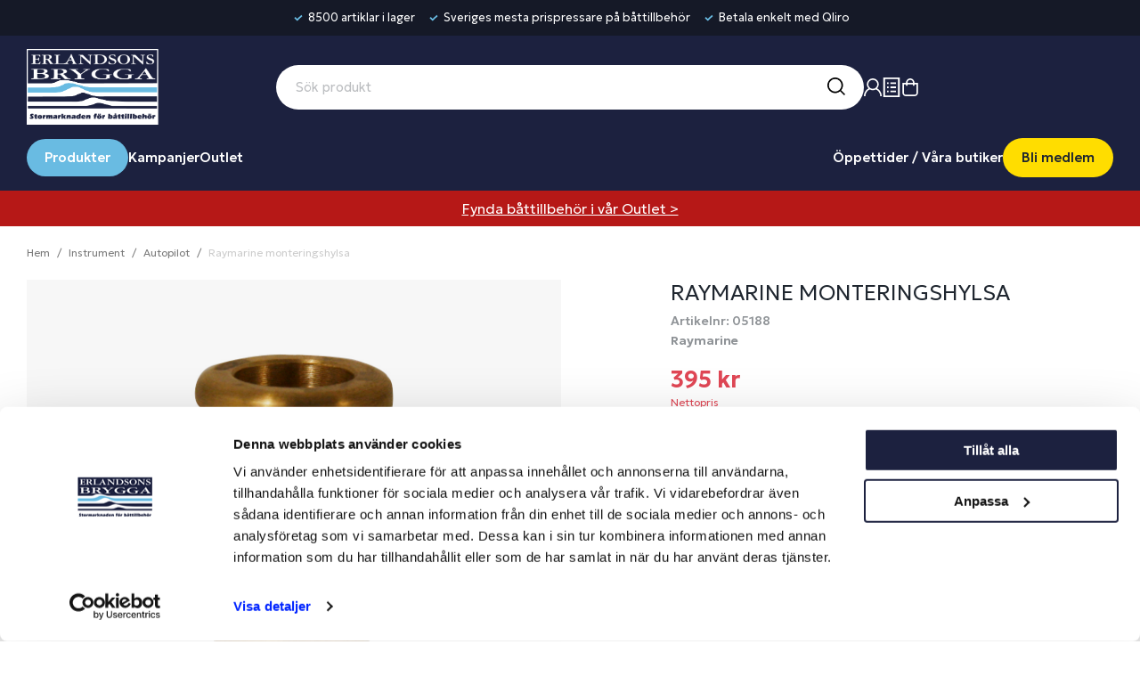

--- FILE ---
content_type: text/html; charset=UTF-8
request_url: https://erlandsonsbrygga.se/raymarine-monteringshylsa/
body_size: 42727
content:
  

        
  




        <!doctype html>
    <html class="no-js antialiased" lang="sv">
      <head>
                  <title>RAYMARINE MONTERINGSHYLSA</title>
<meta http-equiv="Content-Type" content="text/html; charset=UTF-8">
<meta http-equiv="X-UA-Compatible" content="IE=edge">
<meta name="format-detection" content="telephone=no">
<meta id="viewport" name="viewport" content="width=device-width, initial-scale=1.0, minimum-scale=1.0">
<meta name="description" content="Vi på Erlandsons Brygga erbjuder båttillbehör i Stockholm, Göteborg, Västervik, samt i vår webbshop online. Alltid bra priser - välkommen in!">
<meta name="keywords" content="båttillbehör">

<meta name="dc.title" content="RAYMARINE MONTERINGSHYLSA">
<meta name="dc.description" content="Vi på Erlandsons Brygga erbjuder båttillbehör i Stockholm, Göteborg, Västervik, samt i vår webbshop online. Alltid bra priser - välkommen in!">
<meta name="dc.subject" content="båttillbehör">
<meta name="dc.language" content="sv">
  <meta name="google-site-verification" content="el4sJqApptcCmrL6ZQo4g0xYehw-Ord6N_RvsKZtYE8">

  <meta name="viewport" content="width=device-width, initial-scale=1, maximum-scale=1">


        
        
  <link rel="canonical" href="https://erlandsonsbrygga.se/raymarine-monteringshylsa/">

                    
                                            
          <link rel="preconnect" href="https://fonts.googleapis.com">
          <link rel="preconnect" href="https://fonts.gstatic.com" crossorigin>
          <link href="https://fonts.googleapis.com/css2?family=Geologica:wght@300;500;600&display=swap" rel="stylesheet">

                                    <link rel="stylesheet" id="global-style" href="/static/5bcb3d24bfa22537a173b522a5dffca3e19df4db163d61834b6f84e6b6032e51/template/erlandsonsbrygga_live/temp/.build.css?rand=34610722">
            
                      
          	<link rel="icon" type="image/png" href="/image/490/erlandsons-logo_1.png" sizes="32x32">
	<link rel="apple-touch-icon" href="/image/490/erlandsons-logo_1.png" sizes="180x180">
                          

<script>
  var language_variables = JSON.parse("\u007B\u0022TEXT_YOU_NEED_X_PACKAGES\u0022\u003A\u0022Du\u0020beh\\u00f6ver\u0020\u0025s\u0020paket\u0022,\u0022TEXT_CHOSEN\u0022\u003A\u0022Valda\u0022,\u0022TEXT_CHOSEN_SINGULAR\u0022\u003A\u0022Vald\u0022,\u0022CHOOSE_VARIANT\u0022\u003A\u0022V\\u00e4lj\u0020variant\u0022,\u0022CHOOSE_VARIANTS\u0022\u003A\u0022V\\u00e4lj\u0020varianter\u0022,\u0022TEXT_READ_MORE\u0022\u003A\u0022L\\u00e4s\u0020mer\u0022,\u0022TEXT_READ_LESS\u0022\u003A\u0022L\\u00e4s\u0020mindre\u0022,\u0022TEXT_FILTER\u0022\u003A\u0022Filtrera\u0022,\u0022BUTTON_CLEAR_FILTERS\u0022\u003A\u0022Nollst\\u00e4ll\u0020filter\u0022,\u0022SHOW_PRODUCTS\u0022\u003A\u0022Visa\u0020produkter\u0022,\u0022TEXT_PRODUCTS\u0022\u003A\u0022produkter\u0022,\u0022TEXT_PRODUCT\u0022\u003A\u0022produkt\u0022,\u0022SORT_ORDER_DEFAULT_DESC\u0022\u003A\u0022fallande\u0022,\u0022SORT_ORDER_DEFAULT_ASC\u0022\u003A\u0022stigande\u0022,\u0022SORT_ORDER_TEXT_DESC\u0022\u003A\u0022\\u00d6\u002DA\u0022,\u0022SORT_ORDER_TEXT_ASC\u0022\u003A\u0022A\u002D\\u00d6\u0022,\u0022SORT_BY\u0022\u003A\u0022Sortera\u0020p\\u00e5\u0022\u007D");
</script>

                                                                                                                                                                                                                                
<script>
  window.i18nKeys = {"CUSTOMER_LIST_CHANGE_NAME":"\u00c4ndra namn","SAVE":"Spara","C_X_LEFT_TO_FREE_SHIPPING":"Handla fo\u0308r ytterligare <b> {sum} </b> fa\u030a 10% i medlemsrabatt som inloggad medlem. <a href=\"https://erlandsonsbrygga.se/om-medlemsklubben/\">Se villkor</a>","TEXT_MY_FAVORITES":"Ink\u00f6pslista","BOX_HEADING_SHOPPING_CART":"Varukorg","OUT_OF_STOCK":"Ej i lager","NON_STOCK":"Best\u00e4llningsvara","IN_STOCK":"i lager","P_FAVORITES_ADD_TO_WISHLIST":"L\u00e4gg i \u00f6nskelista","HEADING_TITLE_CREATE_CUSTOMERS_PRODUCTS_LIST":"Skapa ny lista","ADD_TO_CUSTOMERS_PRODUCTS_LIST":"L\u00e4gg till i ink\u00f6pslista","C_FAVORITE_POPUP_BUTTON_OK":"Ok","PRODUCT_BUTTON_BUY":"K\u00f6p","YOU_HAVE_X_ITEMS_IN_YOUR_SHOPPING_CART":"Du har <b> {productCount} varor</b>  i din varukorg","BOX_SHOPPING_CART_SUB_TOTAL_BOTTOM":"Summa","BUTTON_SHOPPING_CART":"Till kassan","BUTTON_CLEAR_FILTERS":"Nollst\u00e4ll filter","TABLE_HEADING_QUANTITY":"Antal","MARKET_POPUP_TITLE":"V\u00e4lj marknad","CURRENCY":"Valuta","LANGUAGE":"Spr\u00e5k","MARKET_POPUP_SUGGESTION_TEXT":"Det ser ut som du \u00e4r i","MARKET_POPUP_MISMATCH_TEXT":"Aktivt i sessionen","MARKET_POPUP_BUTTON_TEXT":"Bekr\u00e4fta","MARKET_POPUP_SELECTED_MARKET":"Vald marknad","CHANGE":"\u00c4ndra","C_TABLE_HEADING_ORIGINAL_PART":"Orginaldel","C_MEMBER_PRICE_TAG":"Medlemspris","C_TABLE_HEADING_SPECIAL_PRICE":"Ord. netto","C_TABLE_HEADING_ORIGINAL_PRICE":"Ord. pris","TABLE_HEADING_RECOMMENDED_PRICE":"Ord. pris","PRICES_VAT_TEXT_2":"Privat","PRICES_VAT_TEXT_4":"F\u00f6retag","EDIT_MODE_EXIT":"L\u00e4mna redigeringsl\u00e4ge","EDIT_MODE_ENTER":"G\u00e5 till redigeringsl\u00e4ge","SHOP_THE_LOOK_ADD_IMAGE_TEXT":"Klicka p\u00e5 pennan f\u00f6r att ladda upp en bild","ADD_TITLE":"Fyll i titel","SEARCH_PRODUCT":"S\u00f6k efter produkt","CHOSEN_PRODUCT":"Vald produkt","ADD_DESCRIPTION":"Fyll i beskrivning","PICK_COLOR":"V\u00e4lj f\u00e4rg","IMAGE_BUTTON_DELETE":"Ta bort","SHOP_THE_LOOK_PRODUCT_LINK":"G\u00e5 till produkt","C_OPEN_IN_NEW_TAB":"\u00d6ppna i ny flik","TEXT_CLOSE":"St\u00e4ng","C_FROM":"Fr\u00e5n","C_TO":"Till","ORDER_NUMBER":"Ordernummer","C_ACTIVE_ORDERS":"Aktiva order","C_NO_ACTIVE_ORDERS":"Inga aktiva order","C_ORDER_ID":"Orderid","ACCOUNT_ORDER_DATE":"Datum","C_ACCOUNT_ORDER_ORDERTOTAL_MOBILE":"Summa","ACCOUNT_ORDER_ORDERTOTAL":"Ordersumma","HEADER_PRODUCTS_SHOW":"Visa","C_DELIVERED_ORDERS":"Levererade order","C_NO_DELIVERED_ORDERS":"Inga levererade order","C_ORDER_TYPE_W":"Erlandsonsbrygga.se","C_ORDER_TYPE_WH":"Erlandsonsbrygga.se","C_ORDER_TYPE_WB":"Benns.se","C_ORDER_TYPE_MK":"M\u00e4ssa","C_ORDER_TYPE_MO":"M\u00e4ssa","C_ORDER_ROW_SHOP_ORDER":"Butiksorder","C_ORDER_ROW_ARTICLECODE":"Art.Nr","C_ORDER_ROW_ARTICLENAME":"Namn","C_ORDER_ROW_BUDGETQTY":"Antal","C_DELIVERED_QUANTITY":"Lev antal","C_ORDER_ROW_NORMPRICEVAT":"pris (st)","C_ORDER_ROW_TOTALPRICEVAT":"totalPriceVAT","IMAGE_BUTTON_IN_CART":"L\u00e4gg i varukorgen","TEXT_FILTER":"Filtrera","SHOW_PRODUCTS":"Visa produkter","EXCL_VAT":"Exkl. moms","INCL_VAT":"Inkl. moms:","TEXT_PRODUCTS":"produkter","TEXT_PRODUCT":"produkt","SORT_BY":"Sortera p\u00e5","SORT_ORDER_TEXT_ASC":"A-\u00d6","SORT_ORDER_TEXT_DESC":"\u00d6-A","SORT_ORDER_DEFAULT_ASC":"stigande","SORT_ORDER_DEFAULT_DESC":"fallande"}
</script>
          <script>var vendre_config = JSON.parse("\u007B\u0022general\u0022\u003A\u007B\u0022version\u0022\u003A\u00221337\u0022,\u0022load_foundation_js\u0022\u003Atrue,\u0022manufacturers_category_id\u0022\u003A\u00220\u0022,\u0022transition\u002Draw\u0022\u003A\u00220.2s\u0022,\u0022show_right_mobile_menu\u0022\u003Atrue,\u0022cart_slide_in\u0022\u003Atrue,\u0022show_info_buttons\u0022\u003Atrue,\u0022show_customer_type_popup\u0022\u003Afalse,\u0022show_left_to_free_shipping\u0022\u003Atrue,\u0022pricelist_special_price\u0022\u003Afalse,\u0022mobile_menu_full_row_trigger_dropdown\u0022\u003Atrue,\u0022animate_to_cart\u0022\u003Atrue,\u0022use_accordion_with_arrows\u0022\u003Afalse,\u0022use_breadcrumbs_icon\u0022\u003Afalse,\u0022breadcrumbs_divider\u0022\u003A\u0022\/\u0022,\u0022breadcrumbs\u002Dhome\u002Dicon\u002Dcolor\u0022\u003A\u0022\u00237a7a7a\u0022,\u0022breadcrumbs\u002Dlink\u002Dcolor\u0022\u003A\u0022\u00237a7a7a\u0022,\u0022breadcrumbs\u002Dcurrent\u002Dlink\u002Dcolor\u0022\u003A\u0022\u0023ccc\u0022,\u0022breadcrumbs\u002Ddivider\u002Dcolor\u0022\u003A\u0022\u00237a7a7a\u0022,\u0022responsive_images_interval_px_width\u0022\u003A\u0022160\u0022,\u0022use_lazyload_on_product_list_images\u0022\u003Atrue,\u0022lazyload_product_list_images_px_before_viewport\u0022\u003A\u0022400\u0022,\u0022image\u002Dbackground\u002Dcolor\u002Draw\u0022\u003A\u0022\u0023f2f2f2\u0022,\u0022cookie_bar\u0022\u003A\u0022none\u0022,\u0022force_login\u0022\u003Afalse,\u0022product\u002Dimages\u002Ddynamic\u002Dsize\u002Dpadding\u002Draw\u0022\u003A\u0022100\u0025\u0022,\u0022favorites_page_id\u0022\u003A\u002282\u0022,\u0022global\u002Dwidth\u002Draw\u0022\u003A\u00221360px\u0022,\u0022grid\u002Dspacing\u002Dmobile\u002Draw\u0022\u003A\u002210px\u0022,\u0022grid\u002Dspacing\u002Dipad\u002Draw\u0022\u003A\u002220px\u0022,\u0022grid\u002Dspacing\u002Ddesktop\u002Draw\u0022\u003A\u002220px\u0022,\u0022grid\u002Dcolumn\u002Dgutter\u002Dsmall\u002Draw\u0022\u003A\u002210px\u0022,\u0022grid\u002Dcolumn\u002Dgutter\u002Dmedium\u002Draw\u0022\u003A\u002220px\u0022,\u0022border\u002Dradius\u002Draw\u0022\u003A\u00224px\u0022,\u0022theme\u002Dprimary\u002Dcolor\u0022\u003A\u0022\u00231c213f\u0022,\u0022theme\u002Dsecondary\u002Dcolor\u0022\u003A\u0022\u002369bbe2\u0022,\u0022theme\u002Dcomplement\u002Dcolor\u0022\u003A\u0022\u0023ffdd00\u0022,\u0022theme\u002Dborder\u002Dcolor\u0022\u003A\u0022\u0023E3E5E8\u0022,\u0022body\u002Dbackground\u0022\u003A\u0022\u0023ffffff\u0022,\u0022light\u002Dgray\u002Draw\u0022\u003A\u0022\u0023f5f5f7\u0022,\u0022medium\u002Dgray\u002Draw\u0022\u003A\u0022\u0023C1C3C8\u0022,\u0022dark\u002Dgray\u002Draw\u0022\u003A\u0022\u00238f9397\u0022,\u0022black\u002Draw\u0022\u003A\u0022\u0023000000\u0022,\u0022white\u002Draw\u0022\u003A\u0022\u0023ffffff\u0022,\u0022theme\u002Dsuccess\u002Dcolor\u0022\u003A\u0022\u00231cd388\u0022,\u0022theme\u002Dwarning\u002Dcolor\u0022\u003A\u0022\u0023ffdd00\u0022,\u0022theme\u002Dalert\u002Dcolor\u0022\u003A\u0022\u0023e04755\u0022,\u0022body\u002Dfont\u002Dcolor\u0022\u003A\u0022\u00231f262f\u0022,\u0022complement\u002Dfont\u002Dcolor\u0022\u003A\u0022\u00239e9e9e\u0022,\u0022price\u002Dcolor\u0022\u003A\u0022\u00231f262f\u0022,\u0022price\u002Dnew\u002Dcolor\u0022\u003A\u0022\u0023e04755\u0022,\u0022price\u002Dold\u002Dcolor\u0022\u003A\u0022\u00238f9397\u0022,\u0022product\u002Dnew\u002Dtag\u002Dcolor\u0022\u003A\u0022\u002369bbe2\u0022,\u0022product\u002Doverlay\u002Dcolor\u0022\u003A\u0022rgba\u00280,\u00200,\u00200,\u00200.03\u0029\u0022,\u0022favorite\u002Dicon\u002Doutline\u002Dcolor\u0022\u003A\u0022\u002369bbe2\u0022,\u0022favorite\u002Dicon\u002Dsolid\u002Dcolor\u0022\u003A\u0022\u002369bbe2\u0022,\u0022button\u002Dnormal\u002Dheight\u0022\u003A\u002244px\u0022,\u0022button\u002Dnormal\u002Dpadding\u002Dsides\u0022\u003A\u002222px\u0022,\u0022button\u002Dlarge\u002Dheight\u0022\u003A\u002248px\u0022,\u0022button\u002Dlarge\u002Dpadding\u002Dsides\u0022\u003A\u002225px\u0022,\u0022button\u002Dsmall\u002Dheight\u0022\u003A\u002242px\u0022,\u0022button\u002Dsmall\u002Dpadding\u002Dsides\u0022\u003A\u002222px\u0022,\u0022button\u002Dtiny\u002Dheight\u0022\u003A\u002238px\u0022,\u0022button\u002Dtiny\u002Dpadding\u002Dsides\u0022\u003A\u002222px\u0022\u007D,\u0022font\u0022\u003A\u007B\u0022use\u002Dgoogle\u002Dfont\u0022\u003Atrue,\u0022body\u002Dfont\u002Dfamily\u002Dgoogle\u002Dfont\u0022\u003A\u0022Geologica\u0022,\u0022header\u002Dfont\u002Dfamily\u002Dgoogle\u002Dfont\u0022\u003A\u0022Geologica\u0022,\u0022global\u002Dlineheight\u002Draw\u0022\u003A\u00221.38\u0022,\u0022global\u002Dletter\u002Dspacing\u002Draw\u0022\u003A\u0022normal\u0022,\u0022paragraph\u002Dlineheight\u002Draw\u0022\u003A\u00221.5\u0022,\u0022paragraph\u002Dletter\u002Dspacing\u002Draw\u0022\u003A\u0022normal\u0022,\u0022header\u002Dlineheight\u002Draw\u0022\u003A\u00221.3\u0022,\u0022header\u002Dletter\u002Dspacing\u002Draw\u0022\u003A\u0022normal\u0022,\u0022header\u002Dfont\u002Dweight\u002Draw\u0022\u003A\u0022500\u0022,\u0022header\u002Dmargin\u002Dbottom\u002Draw\u0022\u003A\u00228px\u0022,\u0022h1\u002Dmobile\u002Dsize\u002Draw\u0022\u003A\u002230px\u0022,\u0022h1\u002Dipad\u002Dsize\u002Draw\u0022\u003A\u002232px\u0022,\u0022h2\u002Dmobile\u002Dsize\u002Draw\u0022\u003A\u002226px\u0022,\u0022h2\u002Dipad\u002Dsize\u002Draw\u0022\u003A\u002228px\u0022,\u0022h3\u002Dmobile\u002Dsize\u002Draw\u0022\u003A\u002224px\u0022,\u0022h3\u002Dipad\u002Dsize\u002Draw\u0022\u003A\u002226px\u0022,\u0022h4\u002Dmobile\u002Dsize\u002Draw\u0022\u003A\u002221px\u0022,\u0022h4\u002Dipad\u002Dsize\u002Draw\u0022\u003A\u002223px\u0022,\u0022h5\u002Dmobile\u002Dsize\u002Draw\u0022\u003A\u002218px\u0022,\u0022h5\u002Dipad\u002Dsize\u002Draw\u0022\u003A\u002220px\u0022,\u0022h6\u002Dmobile\u002Dsize\u002Draw\u0022\u003A\u002217px\u0022,\u0022h6\u002Dipad\u002Dsize\u002Draw\u0022\u003A\u002217px\u0022,\u0022category\u002Dtitle\u002Dline\u002Dheight\u002Draw\u0022\u003A\u00221.2\u0022,\u0022h1\u002Dmobile\u002Dcategory\u002Dtitle\u002Dsize\u002Draw\u0022\u003A\u002224px\u0022,\u0022h1\u002Dipad\u002Dcategory\u002Dtitle\u002Dsize\u002Draw\u0022\u003A\u002236px\u0022,\u0022product\u002Dtitle\u002Dline\u002Dheight\u002Draw\u0022\u003A\u00221.3\u0022,\u0022h1\u002Dmobile\u002Dproduct\u002Dtitle\u002Dsize\u002Draw\u0022\u003A\u002222px\u0022,\u0022h1\u002Dipad\u002Dproduct\u002Dtitle\u002Dsize\u002Draw\u0022\u003A\u002224px\u0022,\u0022hero\u002Dline\u002Dheight\u002Draw\u0022\u003A\u00221.2\u0022,\u0022superhero\u002Dmobile\u002Dsize\u002Draw\u0022\u003A\u002244px\u0022,\u0022superhero\u002Dipad\u002Dsize\u002Draw\u0022\u003A\u002272px\u0022,\u0022middlehero\u002Dmobile\u002Dsize\u002Draw\u0022\u003A\u002236px\u0022,\u0022middlehero\u002Dipad\u002Dsize\u002Draw\u0022\u003A\u002260px\u0022,\u0022hero\u002Dmobile\u002Dsize\u002Draw\u0022\u003A\u002232px\u0022,\u0022hero\u002Dipad\u002Dsize\u002Draw\u0022\u003A\u002248px\u0022,\u0022semihero\u002Dmobile\u002Dsize\u002Draw\u0022\u003A\u002227px\u0022,\u0022semihero\u002Dipad\u002Dsize\u002Draw\u0022\u003A\u002236px\u0022,\u0022smallhero\u002Dmobile\u002Dsize\u002Draw\u0022\u003A\u002222px\u0022,\u0022smallhero\u002Dipad\u002Dsize\u002Draw\u0022\u003A\u002224px\u0022\u007D,\u0022top_bar\u0022\u003A\u007B\u0022show_top_bar_mobile\u0022\u003Afalse,\u0022show_top_bar_desktop\u0022\u003Atrue,\u0022top_bar_page_ids\u0022\u003A\u002216,17\u0022,\u0022show_top_bar_currencies\u0022\u003Afalse,\u0022show_top_bar_infopages\u0022\u003Afalse,\u0022show_top_bar_languages\u0022\u003Afalse,\u0022show_top_bar_markets\u0022\u003Afalse,\u0022show_top_bar_selling_points\u0022\u003Atrue,\u0022show_top_bar_vat\u0022\u003Atrue,\u0022top_bar_infopages_position_right\u0022\u003Afalse,\u0022top_bar_selling_points_position\u0022\u003A\u0022center\u0022,\u0022top\u002Dbar\u002Dheight\u002Draw\u0022\u003A\u002240px\u0022,\u0022top\u002Dbar\u002Dbg\u0022\u003A\u0022\u0023151927\u0022,\u0022top\u002Dbar\u002Dtext\u002Dcolor\u0022\u003A\u0022\u0023ffffff\u0022\u007D,\u0022page_header\u0022\u003A\u007B\u0022header_design_mobile\u0022\u003A\u0022header2\u0022,\u0022header_design_desktop\u0022\u003A\u0022header1\u0022,\u0022header_icons\u0022\u003A\u0022package5\u0022,\u0022header_cart_icon_version\u0022\u003A6,\u0022header\u002Dlogo\u002Dheight\u002Dmobile\u002Draw\u0022\u003A\u002264px\u0022,\u0022header\u002Dlogo\u002Dpadding\u002Dmobile\u002Draw\u0022\u003A\u002215px\u0022,\u0022header\u002Dlogo\u002Dheight\u002Ddesktop\u002Draw\u0022\u003A\u002285px\u0022,\u0022header\u002Dmenu\u002Dheight\u002Ddesktop\u002Draw\u0022\u003A\u002240px\u0022,\u0022mobile_header_menu\u0022\u003A\u0022mobile_menu1\u0022,\u0022mobile_menu_slide_right\u0022\u003A\u0022steps\u0022,\u0022mobile_menu_side_scroll\u0022\u003Afalse,\u0022drop_menu\u0022\u003A\u0022all\u0022,\u0022drop_menu_click\u0022\u003Atrue,\u0022search_bar_open_from_start_mobile\u0022\u003Atrue,\u0022show_pages_in_search_result\u0022\u003Afalse,\u0022prevent_native_input_zoom_ios\u0022\u003Atrue,\u0022show_category_depth\u0022\u003A\u00222\u0022,\u0022show_only_the_collection_category_dropdown\u0022\u003Afalse,\u0022pages_menu_id\u0022\u003A\u002273\u0022,\u0022doofinder_search\u0022\u003Atrue,\u0022header\u002Dmobile\u002Dbg\u0022\u003A\u0022\u00231C213F\u0022,\u0022header\u002Dmobile\u002Dmenu\u002Dbg\u0022\u003A\u0022\u0023ffffff\u0022,\u0022header\u002Dmobile\u002Dmenu\u002Dborder\u002Dcolor\u0022\u003A\u0022\u0023d9d9d9\u0022,\u0022header\u002Dmobile\u002Dmenu\u002Dactive\u002Dbackground\u002Dcolor\u0022\u003A\u0022\u0023d9d9d9\u0022,\u0022header\u002Dmobile\u002Dmenu\u002Dfooter\u002Dbackground\u002Dcolor\u0022\u003A\u0022\u0023d9d9d9\u0022,\u0022header\u002Dmobile\u002Dmenu\u002Dborder\u002Dsize\u002Draw\u0022\u003A\u00221px\u0022,\u0022header\u002Ddesktop\u002Dbg\u0022\u003A\u0022\u00231c213f\u0022,\u0022header\u002Dmenu\u002Ddropdown\u002Dbig\u002Dcolor\u0022\u003A\u0022\u0023ffffff\u0022,\u0022header\u002Dmenu\u002Dpadding\u002Dbottom\u0022\u003A\u002215px\u0022,\u0022header\u002Dpadding\u002Dtop\u002Dbottom\u0022\u003A\u002215px\u0022,\u0022header_menu_big\u0022\u003Atrue,\u0022global\u002Dbanner\u002Dheight\u0022\u003A\u002240px\u0022\u007D,\u0022page_footer\u0022\u003A\u007B\u0022footer_design\u0022\u003A\u0022footer1\u0022,\u0022one_to_three_gallery_page_ids_for_footer\u0022\u003A\u002216,92,94\u0022,\u0022show_footer_newsletter\u0022\u003Afalse,\u0022newsletter\u002Dbutton\u002Dcolor\u0022\u003A\u0022\u002368bbe1\u0022,\u0022show_social_follow_icons_footer\u0022\u003Atrue,\u0022show_social_follow_icons_footer_folder\u0022\u003A\u0022original\u0022,\u0022show_social_follow_icons_footer_color\u0022\u003Afalse,\u0022show_copyright\u0022\u003Atrue,\u0022show_vendre_link\u0022\u003Atrue,\u0022footer\u002Dbg\u0022\u003A\u0022\u0023ecf7fb\u0022,\u0022footer\u002Dsecondary\u002Dbg\u0022\u003A\u0022\u0023ffffff\u0022,\u0022footer_text_center\u0022\u003Afalse,\u0022footer_custom_text_color\u0022\u003Atrue,\u0022footer\u002Dtext\u002Dcolor\u0022\u003A\u0022\u00231f262f\u0022,\u0022footer_copyright_custom_text_color\u0022\u003Atrue,\u0022footer\u002Dcopyright\u002Dtext\u002Dcolor\u0022\u003A\u0022\u0023a5a8ac\u0022,\u0022footer\u002Dsocial\u002Dicons\u002Dsize\u002Draw\u0022\u003A\u002225px\u0022,\u0022footer\u002Dsocial\u002Dicons\u002Dpadding\u002Draw\u0022\u003A\u00228px\u0022,\u0022footer_headings_bold\u0022\u003Atrue,\u0022footer_headings_uppercase\u0022\u003Afalse\u007D,\u0022product_listing\u0022\u003A\u007B\u0022product_listing_default_design\u0022\u003A\u0022grid\u0022,\u0022product_listing_grid_design\u0022\u003A\u0022product_listing_extended\u0022,\u0022product_listing_row_design\u0022\u003A\u0022product_listing_standard\u0022,\u0022product_tag_id\u0022\u003A\u002265\u0022,\u0022product_tag_id_hidden\u0022\u003A\u00224096\u0022,\u0022product\u002Dbox\u002Dbackground\u0022\u003A\u0022\u0023fff\u0022,\u0022show_quantity_input_in_product_listing\u0022\u003Afalse,\u0022product_listing_show_second_image_hover\u0022\u003Atrue,\u0022show_discount_in_productbox\u0022\u003Atrue,\u0022show_product_overlay\u0022\u003Atrue,\u0022show_product_border\u0022\u003Afalse,\u0022show_variant_information\u0022\u003Afalse,\u0022show_brand_information\u0022\u003Afalse,\u0022product_listing_article_number\u0022\u003Atrue,\u0022show_recomended_price\u0022\u003Atrue,\u0022show_stock_status\u0022\u003Atrue,\u0022use_content_position\u0022\u003A\u0022left\u0022,\u0022products_per_row_xxlarge\u0022\u003A\u00224\u0022,\u0022products_per_row_xlarge\u0022\u003A\u00224\u0022,\u0022products_per_row_large\u0022\u003A\u00224\u0022,\u0022products_per_row_medium\u0022\u003A\u00223\u0022,\u0022products_per_row_small\u0022\u003A\u00222\u0022\u007D,\u0022listing\u0022\u003A\u007B\u0022categories_left\u0022\u003A\u0022none\u0022,\u0022filter_design\u0022\u003A\u0022top\u0022,\u0022filter_left_summary\u0022\u003Afalse,\u0022chained_filters\u0022\u003Afalse,\u0022show_category_overlay\u0022\u003Atrue,\u0022category_description_expandable\u0022\u003Atrue,\u0022category\u002Dbackground\u002Dfont\u002Dcolor\u0022\u003A\u0022\u00230a0a0a\u0022,\u0022category\u002Doverlay\u002Dcolor\u0022\u003A\u0022rgba\u00280,\u00200,\u00200,\u00200.25\u0029\u0022,\u0022show_category_image_mobile\u0022\u003Afalse,\u0022show_count_products\u0022\u003Atrue,\u0022full_top_image\u0022\u003Afalse,\u0022center_description\u0022\u003Afalse,\u0022show_category_image_as_background\u0022\u003Afalse,\u0022show_category_image_as_background_full_width\u0022\u003Afalse,\u0022auto_pagination\u0022\u003Atrue,\u0022show_subcategories\u0022\u003Atrue,\u0022auto_pagination_scrolls\u0022\u003A\u00223\u0022\u007D,\u0022product\u0022\u003A\u007B\u0022show_product_images_thumbnails\u0022\u003Atrue,\u0022show_product_images_thumbnails_left\u0022\u003Atrue,\u0022show_brand\u0022\u003Atrue,\u0022show_brand_as_image\u0022\u003Afalse,\u0022sticky_buy_mobile\u0022\u003Afalse,\u0022variant_design\u0022\u003A\u0022dropdowns\u0022,\u0022attribute_design\u0022\u003A\u0022dropdowns\u0022,\u0022show_attribute_labels\u0022\u003Afalse,\u0022combine_variants\u0022\u003Atrue,\u0022show_variant_choice_image\u0022\u003Atrue,\u0022show_variant_choice_image_as_circle\u0022\u003Atrue,\u0022use_question_about_product\u0022\u003Atrue,\u0022show_tags\u0022\u003Afalse,\u0022show_tags_image\u0022\u003Afalse,\u0022show_tags_gray\u0022\u003Afalse,\u0022show_related_products\u0022\u003Atrue,\u0022show_related_products_from_category\u0022\u003Afalse,\u0022show_last_viewed_products\u0022\u003Afalse,\u0022related_category_for_color\u0022\u003A\u00221\u0022,\u0022show_manufacturer_description_in_tabs\u0022\u003Afalse,\u0022show_article_number\u0022\u003Atrue,\u0022show_ean_number\u0022\u003Atrue,\u0022show_partners_stock\u0022\u003Afalse,\u0022show_product_page_usp\u0022\u003Afalse,\u0022show_associated_products\u0022\u003Atrue,\u0022short_desc_sentences\u0022\u003A\u00222\u0022,\u0022show_description\u0022\u003A\u0022none\u0022,\u0022show_quantity_discounts\u0022\u003Afalse,\u0022show_instock_status\u0022\u003Atrue,\u0022show_instock_status_current_customer\u0022\u003Atrue,\u0022show_instock_status_amount\u0022\u003Afalse,\u0022show_instock_status_amount_current_customer\u0022\u003Afalse,\u0022show_tabs\u0022\u003Atrue,\u0022show_b2b_registration\u0022\u003Afalse,\u0022b2b_registration_page_link\u0022\u003A\u00220\u0022,\u0022show_review_summary\u0022\u003Afalse,\u0022show_auto_generated_pdf_file\u0022\u003Afalse,\u0022show_files_in_separate_tab\u0022\u003Atrue,\u0022show_embedded_video_in_description_tab\u0022\u003Afalse,\u0022show_video_in_slideshow\u0022\u003Atrue,\u0022embedded_video_in_slideshow_position\u0022\u003A\u00222\u0022,\u0022product_image_mouseover_zoom\u0022\u003Atrue,\u0022product_image_gallery_zoom\u0022\u003Atrue,\u0022product_image_gallery_arrows\u0022\u003Atrue,\u0022product_image_gallery_zoom_level\u0022\u003A\u00222\u0022,\u0022product_image_gallery_background_color\u0022\u003A\u0022dark\u0022,\u0022product_image_gallery_background_opacity\u0022\u003A\u00220.5\u0022,\u0022product_image_gallery_transition\u0022\u003A\u0022zoom\u0022,\u0022product_image_column_size_desktop\u0022\u003A\u00226\u0022,\u0022show_vat_text\u0022\u003Afalse,\u0022show_total_final_price\u0022\u003Afalse,\u0022content_hub_perfect_match_only\u0022\u003Afalse\u007D,\u0022checkout\u0022\u003A\u007B\u0022limit_page_header\u0022\u003Atrue,\u0022hide_page_footer\u0022\u003Atrue,\u0022orientation\u0022\u003A\u0022horizontal\u0022,\u0022payment_shipping_method_design\u0022\u003A\u0022horizontal\u0022,\u0022show_count_cart\u0022\u003Atrue,\u0022show_country_choice\u0022\u003Atrue,\u0022show_delivery_address\u0022\u003Atrue,\u0022show_choose_address\u0022\u003Afalse,\u0022show_shipping_description\u0022\u003Atrue,\u0022show_payment_description\u0022\u003Afalse,\u0022show_payment_if_one\u0022\u003Afalse,\u0022show_choose_delivery_address\u0022\u003Afalse,\u0022show_external_shipping\u0022\u003Afalse,\u0022upsale_category_id\u0022\u003A\u0022826\u0022,\u0022show_vat_validation\u0022\u003Atrue,\u0022show_upsale_category\u0022\u003Afalse,\u0022pickup_place\u0022\u003Atrue,\u0022budbee\u0022\u003Afalse,\u0022hide_freight\u0022\u003Afalse,\u0022show_price_per_unit\u0022\u003Afalse,\u0022show_package_content\u0022\u003Afalse,\u0022show_total_content\u0022\u003Afalse,\u0022show_item_price\u0022\u003Afalse,\u0022show_input_on_quantity\u0022\u003Atrue,\u0022show_voucher\u0022\u003Atrue,\u0022show_customer_type\u0022\u003Afalse,\u0022product_offers_category_id\u0022\u003A\u00221961\u0022\u007D,\u0022tracking\u0022\u003A\u007B\u0022nosto_id\u0022\u003A\u0022\u0022\u007D,\u0022account\u0022\u003A\u007B\u0022show_favorites\u0022\u003Atrue,\u0022favorites_custom_lists\u0022\u003Atrue,\u0022show_most_ordered\u0022\u003Atrue,\u0022show_address_book\u0022\u003Atrue\u007D,\u0022sharing\u0022\u003A\u007B\u0022facebook_meta\u0022\u003Atrue,\u0022show_icons\u0022\u003Atrue,\u0022facebook\u0022\u003Atrue,\u0022twitter\u0022\u003Atrue,\u0022linkedin\u0022\u003Atrue,\u0022tumblr\u0022\u003Atrue,\u0022google\u0022\u003Atrue,\u0022pinterest\u0022\u003Atrue\u007D,\u0022google_data_types\u0022\u003A\u007B\u0022active\u0022\u003Atrue,\u0022info\u0022\u003Atrue,\u0022product\u0022\u003Atrue,\u0022breadcrumb\u0022\u003Atrue,\u0022social\u0022\u003Atrue,\u0022search\u0022\u003Atrue\u007D,\u0022markets\u0022\u003A\u007B\u0022show_popup\u0022\u003Afalse,\u0022select_by_market\u0022\u003Atrue,\u0022select_by_country\u0022\u003Atrue,\u0022country_dropdown\u0022\u003Atrue,\u0022suggest_from_ip_lookup\u0022\u003Atrue,\u0022use_suggestion_as_default\u0022\u003Atrue,\u0022show_mismatch\u0022\u003Afalse\u007D\u007D");</script>

                    <script>
  // Nice-to-have: Move this to Vuex

  var vendreFavoritesCustomersProductsList = JSON.parse("false");
  var vendreCustomCustomersProductsLists = JSON.parse("\u005B\u005D");
</script>

          <script>
            window.VendreCurrencyFormatter = (function(number) {let thousands_point = JSON.parse('" "');let decimal_places = JSON.parse('"0"');let decimal_separator = JSON.parse('","');let symbol_left = JSON.parse('""');let symbol_right = JSON.parse('" kr"');number = parseFloat(number) || 0;let rounded = number.toFixed(decimal_places);let match = rounded.toString().match(/(-?)(\d+)(?:\.(\d*))?/);if (!match) {return '';}let sign = match[1];let integer = match[2];let fractional = match[3] || '';if (integer >= 1000 && thousands_point.length) {integer = integer.replace(/\B(?=(\d{3})+(?!\d))/g, thousands_point);}if (fractional.length < decimal_places) {fractional += new Array(decimal_places - fractional.length).join('0');}if (decimal_places == 0) {decimal_separator = '';}number = sign + symbol_left + integer + decimal_separator + fractional + symbol_right;return number;});
          </script>

            <script src="/static/833a3d992f471bbe6cf33d2f0f217e903534cffb786507780472117dd63f17b2/template/erlandsonsbrygga_live/temp/.build.js"></script>

    <script type="module">try{import.meta.url;import("_").catch(()=>1);}catch(e){}window.__vite_is_modern_browser=true;</script>
<script type="module">!function(){if(window.__vite_is_modern_browser)return;console.warn("vite: loading legacy build because dynamic import or import.meta.url is unsupported, syntax error above should be ignored");var e=document.getElementById("vite-legacy-polyfill"),n=document.createElement("script");n.src=e.src,n.onload=function(){System.import(document.getElementById('vite-legacy-entry').getAttribute('data-src'))},document.body.appendChild(n)}();</script>
<script type="module" crossorigin src="/template/erlandsonsbrygga_live/dist/client/assets/main.0ba49b1c.js"></script>
<link rel="stylesheet" href="/template/erlandsonsbrygga_live/dist/client/assets/main.0de7ad4d.css">


<script nomodule>!function(){var e=document,t=e.createElement("script");if(!("noModule"in t)&&"onbeforeload"in t){var n=!1;e.addEventListener("beforeload",(function(e){if(e.target===t)n=!0;else if(!e.target.hasAttribute("nomodule")||!n)return;e.preventDefault()}),!0),t.type="module",t.src=".",e.head.appendChild(t),t.remove()}}();</script>
<script nomodule crossorigin id="vite-legacy-polyfill" src="/template/erlandsonsbrygga_live/dist/client/assets/polyfills-legacy.37c90c53.js"></script>
<script nomodule crossorigin id="vite-legacy-entry" data-src="/template/erlandsonsbrygga_live/dist/client/assets/main-legacy.890d6954.js">System.import(document.getElementById('vite-legacy-entry').getAttribute('data-src'))</script>


        
                    <script defer src="https://www.google.com/recaptcha/api.js?onload=reCAPTCHA_onload&amp;render=explicit"></script>
        
                    <meta property="og:site_name" content="erlandsonsbrygga.se">
  <meta property="og:title" content="RAYMARINE MONTERINGSHYLSA">
  <meta property="og:url" content="https://erlandsonsbrygga.se/raymarine-monteringshylsa/">
      <meta property="og:description" content="För montering under eller över rorkulten.">
    <meta property="og:type" content="product">
  <meta property="og:locale" content="sv_SE">
            <meta property="og:image" content="https://erlandsonsbrygga.se/image/1493/e9e57f6e15baf3364009e35f10d90182.jpg">
    <meta property="og:image:width" content="800">
    <meta property="og:image:height" content="800">
            
          

  
    
  
  <!-- Google Consent Mode -->

  <!-- This has to be combined with an external cookie script for enabling storage -->

  <script>
      window.dataLayer = window.dataLayer || [];
      function gtag() {
        dataLayer.push(arguments);
      }
      gtag("consent", "default", {
        ad_personalization: "denied",
        ad_storage: "denied",
        ad_user_data: "denied",
        analytics_storage: "denied",
        functionality_storage: "denied",
        personalization_storage: "denied",
        security_storage: "granted",
        wait_for_update: 500,
    });
    gtag("set", "ads_data_redaction", true);
    gtag("set", "url_passthrough", true);
  </script>
  <!-- End Google Consent Mode -->

    <!-- Google Tag Manager -->
    <script>(function(w,d,s,l,i){w[l]=w[l]||[];w[l].push({'gtm.start':
    new Date().getTime(),event:'gtm.js'});var f=d.getElementsByTagName(s)[0],
    j=d.createElement(s),dl=l!='dataLayer'?'&l='+l:'';j.async=true;j.src=
    'https://www.googletagmanager.com/gtm.js?id='+i+dl;f.parentNode.insertBefore(j,f);
    })(window,document,'script','dataLayer','GTM-NSD2SG9');</script>
  <!-- End Google Tag Manager -->

      <script>
      
      
      window.dataLayer = window.dataLayer || [];

      var productPosition = 0;

function gtmGa4Init() {
  registerGa4EventListeners();
  productGa4Impressions('data-doofinder-impression', 'Doofinder Autocomplete');
}

      
      window.dataLayer = window.dataLayer || [];
    dataLayer.push({
      'customer_id' : 'Ej inloggad'
    });
        function productGa4Impressions(impressionSelector, listName = "Associated product: RAYMARINE MONTERINGSHYLSA") {
  dataLayer = window.dataLayer || [];

  if ($( "[" + impressionSelector + "='true']" ).length) {
    var datalayerItemListGA4 = [];

    $( "[" + impressionSelector + "='true']" ).each(function() {
      var productData = JSON.parse($(this).attr('data-product-object'));

      if (productData.id) {
        productPosition = productPosition + 1;

        let productDataGa4 = {
          'item_id' : productData.id
        , 'item_name' : productData.name
        , 'item_list_name' : productData.list ? productData.list : listName
        , 'item_brand' : productData.brand
        , 'item_variant' : productData.variant
        , 'index' : productPosition
        , 'price' : productData.price
        };

        Object.keys(productDataGa4).forEach((key) => (productDataGa4[key] == '') && delete productDataGa4[key]);

        datalayerItemListGA4.push(productDataGa4);

        $(this).attr('' + impressionSelector + '', 'false');
        $(this).attr('data-list-position', productPosition);
      }
    });

          dataLayer.push({ ecommerce: null });
      dataLayer.push({
        'event': 'view_item_list',
        'ecommerce': {
          'currency': 'SEK',
          'items': datalayerItemListGA4
        }
      });
      };
};
      function registerGa4EventListeners() {

  // Only register these scripts once
  if (!window.ga4Initialized) {
    $(document).ajaxComplete(function(e, xhr, settings) {
        if (settings.url.includes('page')) {
          productGa4Impressions('data-impression');
        };
    });

    window.addEventListener('CookieScriptLoaded', function() {
      productGa4Impressions('data-impression');
    });

    window.ga4Initialized = true;
  }

  // Remove and re-register these scripts to support dynamic content
  $('[data-product]').off('click.ga4Impression');
  $('[data-product]').on('click.ga4Impression', function(e) {

    if($(this).find("#img-box")){
      return true;
    };

    if ($(e.target).is("button[type=submit]") || $(e.target).is('[href*="buy_now"')) {
      return true;
    }

    if ($(e.target).parents("[data-doofinder-impression]").length == 1) {
      var listName = "Doofinder Autocomplete";
    } else {
      var listName = "Associated product: RAYMARINE MONTERINGSHYLSA";
    }

    if ($(this).attr('data-click-tracked') != "true") {
      var productData = JSON.parse($(this).attr('data-product-object'));
      var listPosition = parseInt($(this).attr("data-list-position"));

      let productDataGa4 = {
        'item_id' : productData.id
      , 'item_name' : productData.name
      , 'item_list_name' : productData.list ? productData.list : listName
      , 'item_brand' : productData.brand
      , 'item_variant' : productData.variant
      , 'index' : listPosition
      , 'price' : productData.price
      };

      Object.keys(productDataGa4).forEach((key) => (productDataGa4[key] == '') && delete productDataGa4[key]);

      window.addEventListener("beforeunload", function() {
                  dataLayer.push({ ecommerce: null });
          dataLayer.push({
            'event': 'select_item',
            'ecommerce': {
              'currency': 'SEK',
              'items': [productDataGa4]
            }
          });
              });

      $(this).attr('data-click-tracked', "true")
    }
  });

}
      $(document).ready(function() {
        gtmGa4Init();
      });

      $(document).ajaxComplete(function() {
        gtmGa4Init();
      });

      $(document).on('vendreGa4CartUpdate', function(e) {
        let products = e.detail;

        
        // Map data for google
        $.getJSON("/?json_template&action=get_ga_tracking_info&hide_ajax_loader=true", {
          cart_changes: JSON.stringify(products)
        })
        .done(function(trackingResponse) {
          for (i = 0; i < trackingResponse.ga4.added_to_cart.length; i++) {
            Object.keys(trackingResponse.ga4.added_to_cart[i]).forEach((key) => (trackingResponse.ga4.added_to_cart[i][key] == '') && delete trackingResponse.ga4.added_to_cart[i][key])
          }

          if (trackingResponse.ga4.added_to_cart.length) {
            dataLayer.push({ ecommerce: null });
            dataLayer.push({
              'event': 'add_to_cart',
              'ecommerce': {
                'currency': 'SEK',
                'value': '',
                'items': trackingResponse.ga4.added_to_cart
              }
            });
            
                      }

          for (i = 0; i < trackingResponse.ga4.removed_from_cart.length; i++) {
            Object.keys(trackingResponse.ga4.removed_from_cart[i]).forEach((key) => (trackingResponse.ga4.removed_from_cart[i][key] == '') && delete trackingResponse.ga4.removed_from_cart[i][key])
          }

          if (trackingResponse.ga4.removed_from_cart.length) {
            dataLayer.push({ ecommerce: null });
            dataLayer.push({
              'event': 'remove_from_cart',
              'ecommerce': {
                'currency': 'SEK',
                'value': '',
                'items': trackingResponse.ga4.removed_from_cart
              }
            });

            
          }
        })
        .fail(function(jqXHR, textStatus) {
                  });

      });
      
              
    dataLayer.push({ ecommerce: null });
    dataLayer.push({
      'event': 'view_item',
      'ecommerce': {
        'currency': 'SEK',
        'items': [{
          'item_name': 'RAYMARINE MONTERINGSHYLSA',
          'item_id': '05188',
          'index': 0,
          'price': 316,
                              }]
       }
    });
            
      
                  
    </script>
  
          <script id="Cookiebot" src="https://consent.cookiebot.com/uc.js" data-cbid="dcbcc135-b576-4832-844c-90a9eed0ef96" data-blockingmode="auto" type="text/javascript"></script>

<!-- Apsis tracking script -->
<script type='text/javascript'>
(function (d) {
    var apc = d.createElement('script'), fs;
    apc.type = 'text/javascript';
    apc.charset = 'UTF-8';
    apc.async = true;
    apc.src = 'https://static.ws.apsis.one/live/p/3496/2afddeb8.js';
    fs = d.getElementsByTagName('script')[0];
    fs.parentNode.insertBefore(apc, fs);
})(document);
</script>


      </head>

      <body class="wrapper-product">
                  <!-- Google Tag Manager (noscript) -->
          <noscript><iframe src="https://www.googletagmanager.com/ns.html?id=GTM-NSD2SG9"
          height="0" width="0" style="display:none;visibility:hidden"></iframe></noscript>
          <!-- End Google Tag Manager (noscript) -->
        
                
                
        
  
<aside 
  class="
    mobile-menu 
    
    
    menu-slide-right
  "
  data-push
  data-slide-in-object="data-mobile-menu"
>
  <div class="mobile-menu-wrapper">

    <div>
      <!-- Top section-->
      <div class="mobile-menu-top">
        <h6>Meny</h6>

        <button data-exit-off-canvas>
          <svg width="10" height="10" viewBox="0 0 10 10" fill="none" xmlns="http://www.w3.org/2000/svg">
<path d="M1.55805 0.267316C1.20163 -0.0891054 0.623744 -0.0891054 0.267323 0.267316C-0.0891077 0.623738 -0.0891077 1.20162 0.267323 1.55804L3.70927 5L0.267323 8.44191C-0.0891077 8.79841 -0.0891077 9.37623 0.267323 9.73263C0.623744 10.0891 1.20163 10.0891 1.55805 9.73263L5 6.29071L8.44192 9.73263C8.79841 10.0891 9.37623 10.0891 9.73264 9.73263C10.0891 9.37623 10.0891 8.79841 9.73264 8.44191L6.29072 5L9.73264 1.55804C10.0891 1.20162 10.0891 0.623738 9.73264 0.267316C9.37623 -0.0891054 8.79841 -0.0891054 8.44192 0.267316L5 3.70927L1.55805 0.267316Z" fill="black"/>
</svg>
        </button>
      </div>

      <!-- Categories links -->
                                                  <ul data-scroll-top>
                <li class="parent open menu-slide-right">
                                      <a 
                      href="#"
                      
                      title="Produkter"
                      data-parent
                    >
                      Produkter
                    </a>

                    <span data-parent>
                                              <svg width="8" height="10" viewBox="0 0 8 10" fill="none" xmlns="http://www.w3.org/2000/svg">
<g clip-path="url(#clip0_211_1292)">
<path fill-rule="evenodd" clip-rule="evenodd" d="M1.56927 9.75592C1.24384 9.43049 1.24384 8.90285 1.56927 8.57741L5.14668 5L1.56927 1.42259C1.24384 1.09715 1.24384 0.569515 1.56927 0.244079C1.89471 -0.0813589 2.42235 -0.081359 2.74778 0.244079L6.91445 4.41074C7.23989 4.73618 7.23989 5.26382 6.91445 5.58926L2.74778 9.75592C2.42235 10.0814 1.89471 10.0814 1.56927 9.75592Z" fill="#1F262F"/>
</g>
<defs>
<clipPath id="clip0_211_1292">
<rect width="10" height="7.5" fill="white" transform="translate(0.5 10) rotate(-90)"/>
</clipPath>
</defs>
</svg>                                          </span>

                        
  
  
          
  <ul class="small-12 columns menu-level-1">
          <div class="back-close-buttons">
        <div class="back-button" data-back-button>
          <svg xmlns="http://www.w3.org/2000/svg" viewBox="0 0 192 512"><path d="M25.1 247.5l117.8-116c4.7-4.7 12.3-4.7 17 0l7.1 7.1c4.7 4.7 4.7 12.3 0 17L64.7 256l102.2 100.4c4.7 4.7 4.7 12.3 0 17l-7.1 7.1c-4.7 4.7-12.3 4.7-17 0L25 264.5c-4.6-4.7-4.6-12.3.1-17z"/></svg>          <div>
            Tillbaka
          </div>
        </div>

        <button class="close-button" data-exit-off-canvas data-close-button>
          <svg width="10" height="10" viewBox="0 0 10 10" fill="none" xmlns="http://www.w3.org/2000/svg">
<path d="M1.55805 0.267316C1.20163 -0.0891054 0.623744 -0.0891054 0.267323 0.267316C-0.0891077 0.623738 -0.0891077 1.20162 0.267323 1.55804L3.70927 5L0.267323 8.44191C-0.0891077 8.79841 -0.0891077 9.37623 0.267323 9.73263C0.623744 10.0891 1.20163 10.0891 1.55805 9.73263L5 6.29071L8.44192 9.73263C8.79841 10.0891 9.37623 10.0891 9.73264 9.73263C10.0891 9.37623 10.0891 8.79841 9.73264 8.44191L6.29072 5L9.73264 1.55804C10.0891 1.20162 10.0891 0.623738 9.73264 0.267316C9.37623 -0.0891054 8.79841 -0.0891054 8.44192 0.267316L5 3.70927L1.55805 0.267316Z" fill="black"/>
</svg>
        </button>
      </div>
        
          <li>
        <a 
          href="https://erlandsonsbrygga.se/produkter/"
          
          class="show-all"
        >
                      Alla
                                Produkter
                  </a>
      </li>
    
          <li 
        class="
          parent
          
        "
      >
                  <span data-parent>
                          <svg width="8" height="10" viewBox="0 0 8 10" fill="none" xmlns="http://www.w3.org/2000/svg">
<g clip-path="url(#clip0_211_1292)">
<path fill-rule="evenodd" clip-rule="evenodd" d="M1.56927 9.75592C1.24384 9.43049 1.24384 8.90285 1.56927 8.57741L5.14668 5L1.56927 1.42259C1.24384 1.09715 1.24384 0.569515 1.56927 0.244079C1.89471 -0.0813589 2.42235 -0.081359 2.74778 0.244079L6.91445 4.41074C7.23989 4.73618 7.23989 5.26382 6.91445 5.58926L2.74778 9.75592C2.42235 10.0814 1.89471 10.0814 1.56927 9.75592Z" fill="#1F262F"/>
</g>
<defs>
<clipPath id="clip0_211_1292">
<rect width="10" height="7.5" fill="white" transform="translate(0.5 10) rotate(-90)"/>
</clipPath>
</defs>
</svg>                      </span>
                
        <a 
          href="https://erlandsonsbrygga.se/bat-pa-land/"
          
                      data-parent=""
                  >
          BÅT PÅ LAND
        </a>
        
                      
  
  
          
  <ul class="small-12 columns menu-level-2">
          <div class="back-close-buttons">
        <div class="back-button" data-back-button>
          <svg xmlns="http://www.w3.org/2000/svg" viewBox="0 0 192 512"><path d="M25.1 247.5l117.8-116c4.7-4.7 12.3-4.7 17 0l7.1 7.1c4.7 4.7 4.7 12.3 0 17L64.7 256l102.2 100.4c4.7 4.7 4.7 12.3 0 17l-7.1 7.1c-4.7 4.7-12.3 4.7-17 0L25 264.5c-4.6-4.7-4.6-12.3.1-17z"/></svg>          <div>
            Tillbaka
          </div>
        </div>

        <button class="close-button" data-exit-off-canvas data-close-button>
          <svg width="10" height="10" viewBox="0 0 10 10" fill="none" xmlns="http://www.w3.org/2000/svg">
<path d="M1.55805 0.267316C1.20163 -0.0891054 0.623744 -0.0891054 0.267323 0.267316C-0.0891077 0.623738 -0.0891077 1.20162 0.267323 1.55804L3.70927 5L0.267323 8.44191C-0.0891077 8.79841 -0.0891077 9.37623 0.267323 9.73263C0.623744 10.0891 1.20163 10.0891 1.55805 9.73263L5 6.29071L8.44192 9.73263C8.79841 10.0891 9.37623 10.0891 9.73264 9.73263C10.0891 9.37623 10.0891 8.79841 9.73264 8.44191L6.29072 5L9.73264 1.55804C10.0891 1.20162 10.0891 0.623738 9.73264 0.267316C9.37623 -0.0891054 8.79841 -0.0891054 8.44192 0.267316L5 3.70927L1.55805 0.267316Z" fill="black"/>
</svg>
        </button>
      </div>
        
          <li>
        <a 
          href="https://erlandsonsbrygga.se/bat-pa-land/"
          
          class="show-all"
        >
                      Alla
                                BÅT PÅ LAND
                  </a>
      </li>
    
          <li 
        class="
          parent
          
        "
      >
                  <span data-parent>
                          <svg width="8" height="10" viewBox="0 0 8 10" fill="none" xmlns="http://www.w3.org/2000/svg">
<g clip-path="url(#clip0_211_1292)">
<path fill-rule="evenodd" clip-rule="evenodd" d="M1.56927 9.75592C1.24384 9.43049 1.24384 8.90285 1.56927 8.57741L5.14668 5L1.56927 1.42259C1.24384 1.09715 1.24384 0.569515 1.56927 0.244079C1.89471 -0.0813589 2.42235 -0.081359 2.74778 0.244079L6.91445 4.41074C7.23989 4.73618 7.23989 5.26382 6.91445 5.58926L2.74778 9.75592C2.42235 10.0814 1.89471 10.0814 1.56927 9.75592Z" fill="#1F262F"/>
</g>
<defs>
<clipPath id="clip0_211_1292">
<rect width="10" height="7.5" fill="white" transform="translate(0.5 10) rotate(-90)"/>
</clipPath>
</defs>
</svg>                      </span>
                
        <a 
          href="https://erlandsonsbrygga.se/bock-vagga-stotta/"
          
                      data-parent=""
                  >
          Bock, vagga &amp; stötta
        </a>
        
                      
  
  
          
  <ul class="small-12 columns menu-level-3">
          <div class="back-close-buttons">
        <div class="back-button" data-back-button>
          <svg xmlns="http://www.w3.org/2000/svg" viewBox="0 0 192 512"><path d="M25.1 247.5l117.8-116c4.7-4.7 12.3-4.7 17 0l7.1 7.1c4.7 4.7 4.7 12.3 0 17L64.7 256l102.2 100.4c4.7 4.7 4.7 12.3 0 17l-7.1 7.1c-4.7 4.7-12.3 4.7-17 0L25 264.5c-4.6-4.7-4.6-12.3.1-17z"/></svg>          <div>
            Tillbaka
          </div>
        </div>

        <button class="close-button" data-exit-off-canvas data-close-button>
          <svg width="10" height="10" viewBox="0 0 10 10" fill="none" xmlns="http://www.w3.org/2000/svg">
<path d="M1.55805 0.267316C1.20163 -0.0891054 0.623744 -0.0891054 0.267323 0.267316C-0.0891077 0.623738 -0.0891077 1.20162 0.267323 1.55804L3.70927 5L0.267323 8.44191C-0.0891077 8.79841 -0.0891077 9.37623 0.267323 9.73263C0.623744 10.0891 1.20163 10.0891 1.55805 9.73263L5 6.29071L8.44192 9.73263C8.79841 10.0891 9.37623 10.0891 9.73264 9.73263C10.0891 9.37623 10.0891 8.79841 9.73264 8.44191L6.29072 5L9.73264 1.55804C10.0891 1.20162 10.0891 0.623738 9.73264 0.267316C9.37623 -0.0891054 8.79841 -0.0891054 8.44192 0.267316L5 3.70927L1.55805 0.267316Z" fill="black"/>
</svg>
        </button>
      </div>
        
          <li>
        <a 
          href="https://erlandsonsbrygga.se/bock-vagga-stotta/"
          
          class="show-all"
        >
                      Alla
                                Bock, vagga &amp; stötta
                  </a>
      </li>
    
          <li 
        class="
          
          
        "
      >
                
        <a 
          href="https://erlandsonsbrygga.se/bock/"
          
                  >
          Bock
        </a>
        
              </li>
          <li 
        class="
          
          
        "
      >
                
        <a 
          href="https://erlandsonsbrygga.se/vagga-c1946/"
          
                  >
          Vagga
        </a>
        
              </li>
          <li 
        class="
          
          
        "
      >
                
        <a 
          href="https://erlandsonsbrygga.se/stotta/"
          
                  >
          Stötta
        </a>
        
              </li>
          <li 
        class="
          
          
        "
      >
                
        <a 
          href="https://erlandsonsbrygga.se/motorbock/"
          
                  >
          Motorbock
        </a>
        
              </li>
      </ul>

              </li>
          <li 
        class="
          parent
          
        "
      >
                  <span data-parent>
                          <svg width="8" height="10" viewBox="0 0 8 10" fill="none" xmlns="http://www.w3.org/2000/svg">
<g clip-path="url(#clip0_211_1292)">
<path fill-rule="evenodd" clip-rule="evenodd" d="M1.56927 9.75592C1.24384 9.43049 1.24384 8.90285 1.56927 8.57741L5.14668 5L1.56927 1.42259C1.24384 1.09715 1.24384 0.569515 1.56927 0.244079C1.89471 -0.0813589 2.42235 -0.081359 2.74778 0.244079L6.91445 4.41074C7.23989 4.73618 7.23989 5.26382 6.91445 5.58926L2.74778 9.75592C2.42235 10.0814 1.89471 10.0814 1.56927 9.75592Z" fill="#1F262F"/>
</g>
<defs>
<clipPath id="clip0_211_1292">
<rect width="10" height="7.5" fill="white" transform="translate(0.5 10) rotate(-90)"/>
</clipPath>
</defs>
</svg>                      </span>
                
        <a 
          href="https://erlandsonsbrygga.se/presenning-batoverdrag/"
          
                      data-parent=""
                  >
          Presenning &amp; båtöverdrag
        </a>
        
                      
  
  
          
  <ul class="small-12 columns menu-level-3">
          <div class="back-close-buttons">
        <div class="back-button" data-back-button>
          <svg xmlns="http://www.w3.org/2000/svg" viewBox="0 0 192 512"><path d="M25.1 247.5l117.8-116c4.7-4.7 12.3-4.7 17 0l7.1 7.1c4.7 4.7 4.7 12.3 0 17L64.7 256l102.2 100.4c4.7 4.7 4.7 12.3 0 17l-7.1 7.1c-4.7 4.7-12.3 4.7-17 0L25 264.5c-4.6-4.7-4.6-12.3.1-17z"/></svg>          <div>
            Tillbaka
          </div>
        </div>

        <button class="close-button" data-exit-off-canvas data-close-button>
          <svg width="10" height="10" viewBox="0 0 10 10" fill="none" xmlns="http://www.w3.org/2000/svg">
<path d="M1.55805 0.267316C1.20163 -0.0891054 0.623744 -0.0891054 0.267323 0.267316C-0.0891077 0.623738 -0.0891077 1.20162 0.267323 1.55804L3.70927 5L0.267323 8.44191C-0.0891077 8.79841 -0.0891077 9.37623 0.267323 9.73263C0.623744 10.0891 1.20163 10.0891 1.55805 9.73263L5 6.29071L8.44192 9.73263C8.79841 10.0891 9.37623 10.0891 9.73264 9.73263C10.0891 9.37623 10.0891 8.79841 9.73264 8.44191L6.29072 5L9.73264 1.55804C10.0891 1.20162 10.0891 0.623738 9.73264 0.267316C9.37623 -0.0891054 8.79841 -0.0891054 8.44192 0.267316L5 3.70927L1.55805 0.267316Z" fill="black"/>
</svg>
        </button>
      </div>
        
          <li>
        <a 
          href="https://erlandsonsbrygga.se/presenning-batoverdrag/"
          
          class="show-all"
        >
                      Alla
                                Presenning &amp; båtöverdrag
                  </a>
      </li>
    
          <li 
        class="
          
          
        "
      >
                
        <a 
          href="https://erlandsonsbrygga.se/presenning/"
          
                  >
          Presenning
        </a>
        
              </li>
          <li 
        class="
          
          
        "
      >
                
        <a 
          href="https://erlandsonsbrygga.se/easytec-tackstallningssystem-c1951/"
          
                  >
          EasyTec täckställningssystem
        </a>
        
              </li>
          <li 
        class="
          
          
        "
      >
                
        <a 
          href="https://erlandsonsbrygga.se/tillbehor-presenning-c1952/"
          
                  >
          Tillbehör Presenning
        </a>
        
              </li>
          <li 
        class="
          
          
        "
      >
                
        <a 
          href="https://erlandsonsbrygga.se/batoverdrag-c1953/"
          
                  >
          Båtöverdrag
        </a>
        
              </li>
      </ul>

              </li>
          <li 
        class="
          parent
          
        "
      >
                  <span data-parent>
                          <svg width="8" height="10" viewBox="0 0 8 10" fill="none" xmlns="http://www.w3.org/2000/svg">
<g clip-path="url(#clip0_211_1292)">
<path fill-rule="evenodd" clip-rule="evenodd" d="M1.56927 9.75592C1.24384 9.43049 1.24384 8.90285 1.56927 8.57741L5.14668 5L1.56927 1.42259C1.24384 1.09715 1.24384 0.569515 1.56927 0.244079C1.89471 -0.0813589 2.42235 -0.081359 2.74778 0.244079L6.91445 4.41074C7.23989 4.73618 7.23989 5.26382 6.91445 5.58926L2.74778 9.75592C2.42235 10.0814 1.89471 10.0814 1.56927 9.75592Z" fill="#1F262F"/>
</g>
<defs>
<clipPath id="clip0_211_1292">
<rect width="10" height="7.5" fill="white" transform="translate(0.5 10) rotate(-90)"/>
</clipPath>
</defs>
</svg>                      </span>
                
        <a 
          href="https://erlandsonsbrygga.se/tackstallningbeslag/"
          
                      data-parent=""
                  >
          Täckställning/Beslag
        </a>
        
                      
  
  
          
  <ul class="small-12 columns menu-level-3">
          <div class="back-close-buttons">
        <div class="back-button" data-back-button>
          <svg xmlns="http://www.w3.org/2000/svg" viewBox="0 0 192 512"><path d="M25.1 247.5l117.8-116c4.7-4.7 12.3-4.7 17 0l7.1 7.1c4.7 4.7 4.7 12.3 0 17L64.7 256l102.2 100.4c4.7 4.7 4.7 12.3 0 17l-7.1 7.1c-4.7 4.7-12.3 4.7-17 0L25 264.5c-4.6-4.7-4.6-12.3.1-17z"/></svg>          <div>
            Tillbaka
          </div>
        </div>

        <button class="close-button" data-exit-off-canvas data-close-button>
          <svg width="10" height="10" viewBox="0 0 10 10" fill="none" xmlns="http://www.w3.org/2000/svg">
<path d="M1.55805 0.267316C1.20163 -0.0891054 0.623744 -0.0891054 0.267323 0.267316C-0.0891077 0.623738 -0.0891077 1.20162 0.267323 1.55804L3.70927 5L0.267323 8.44191C-0.0891077 8.79841 -0.0891077 9.37623 0.267323 9.73263C0.623744 10.0891 1.20163 10.0891 1.55805 9.73263L5 6.29071L8.44192 9.73263C8.79841 10.0891 9.37623 10.0891 9.73264 9.73263C10.0891 9.37623 10.0891 8.79841 9.73264 8.44191L6.29072 5L9.73264 1.55804C10.0891 1.20162 10.0891 0.623738 9.73264 0.267316C9.37623 -0.0891054 8.79841 -0.0891054 8.44192 0.267316L5 3.70927L1.55805 0.267316Z" fill="black"/>
</svg>
        </button>
      </div>
        
          <li>
        <a 
          href="https://erlandsonsbrygga.se/tackstallningbeslag/"
          
          class="show-all"
        >
                      Alla
                                Täckställning/Beslag
                  </a>
      </li>
    
          <li 
        class="
          
          
        "
      >
                
        <a 
          href="https://erlandsonsbrygga.se/noa-tackstallning/"
          
                  >
          Noa täckställning
        </a>
        
              </li>
          <li 
        class="
          
          
        "
      >
                
        <a 
          href="https://erlandsonsbrygga.se/noa-tillbehor/"
          
                  >
          Noa Tillbehör
        </a>
        
              </li>
          <li 
        class="
          
          
        "
      >
                
        <a 
          href="https://erlandsonsbrygga.se/bathus-c1955/"
          
                  >
          Båthus
        </a>
        
              </li>
      </ul>

              </li>
          <li 
        class="
          
          
        "
      >
                
        <a 
          href="https://erlandsonsbrygga.se/fuktslukare-antimogel/"
          
                  >
          Fuktslukare &amp; antimögel
        </a>
        
              </li>
          <li 
        class="
          
          
        "
      >
                
        <a 
          href="https://erlandsonsbrygga.se/frostvakt/"
          
                  >
          Frostvakt
        </a>
        
              </li>
          <li 
        class="
          
          
        "
      >
                
        <a 
          href="https://erlandsonsbrygga.se/upptagningsramp-trailer/"
          
                  >
          Upptagningsramp &amp; trailer
        </a>
        
              </li>
          <li 
        class="
          
          
        "
      >
                
        <a 
          href="https://erlandsonsbrygga.se/strombildare-ispropeller/"
          
                  >
          Strömbildare &amp; ispropeller
        </a>
        
              </li>
      </ul>

              </li>
          <li 
        class="
          parent
          
        "
      >
                  <span data-parent>
                          <svg width="8" height="10" viewBox="0 0 8 10" fill="none" xmlns="http://www.w3.org/2000/svg">
<g clip-path="url(#clip0_211_1292)">
<path fill-rule="evenodd" clip-rule="evenodd" d="M1.56927 9.75592C1.24384 9.43049 1.24384 8.90285 1.56927 8.57741L5.14668 5L1.56927 1.42259C1.24384 1.09715 1.24384 0.569515 1.56927 0.244079C1.89471 -0.0813589 2.42235 -0.081359 2.74778 0.244079L6.91445 4.41074C7.23989 4.73618 7.23989 5.26382 6.91445 5.58926L2.74778 9.75592C2.42235 10.0814 1.89471 10.0814 1.56927 9.75592Z" fill="#1F262F"/>
</g>
<defs>
<clipPath id="clip0_211_1292">
<rect width="10" height="7.5" fill="white" transform="translate(0.5 10) rotate(-90)"/>
</clipPath>
</defs>
</svg>                      </span>
                
        <a 
          href="https://erlandsonsbrygga.se/farg-batvard/"
          
                      data-parent=""
                  >
          FÄRG &amp; BÅTVÅRD
        </a>
        
                      
  
  
          
  <ul class="small-12 columns menu-level-2">
          <div class="back-close-buttons">
        <div class="back-button" data-back-button>
          <svg xmlns="http://www.w3.org/2000/svg" viewBox="0 0 192 512"><path d="M25.1 247.5l117.8-116c4.7-4.7 12.3-4.7 17 0l7.1 7.1c4.7 4.7 4.7 12.3 0 17L64.7 256l102.2 100.4c4.7 4.7 4.7 12.3 0 17l-7.1 7.1c-4.7 4.7-12.3 4.7-17 0L25 264.5c-4.6-4.7-4.6-12.3.1-17z"/></svg>          <div>
            Tillbaka
          </div>
        </div>

        <button class="close-button" data-exit-off-canvas data-close-button>
          <svg width="10" height="10" viewBox="0 0 10 10" fill="none" xmlns="http://www.w3.org/2000/svg">
<path d="M1.55805 0.267316C1.20163 -0.0891054 0.623744 -0.0891054 0.267323 0.267316C-0.0891077 0.623738 -0.0891077 1.20162 0.267323 1.55804L3.70927 5L0.267323 8.44191C-0.0891077 8.79841 -0.0891077 9.37623 0.267323 9.73263C0.623744 10.0891 1.20163 10.0891 1.55805 9.73263L5 6.29071L8.44192 9.73263C8.79841 10.0891 9.37623 10.0891 9.73264 9.73263C10.0891 9.37623 10.0891 8.79841 9.73264 8.44191L6.29072 5L9.73264 1.55804C10.0891 1.20162 10.0891 0.623738 9.73264 0.267316C9.37623 -0.0891054 8.79841 -0.0891054 8.44192 0.267316L5 3.70927L1.55805 0.267316Z" fill="black"/>
</svg>
        </button>
      </div>
        
          <li>
        <a 
          href="https://erlandsonsbrygga.se/farg-batvard/"
          
          class="show-all"
        >
                      Alla
                                FÄRG &amp; BÅTVÅRD
                  </a>
      </li>
    
          <li 
        class="
          
          
        "
      >
                
        <a 
          href="https://erlandsonsbrygga.se/grundfarg/"
          
                  >
          Grundfärg
        </a>
        
              </li>
          <li 
        class="
          
          
        "
      >
                
        <a 
          href="https://erlandsonsbrygga.se/bottenfarger/"
          
                  >
          Bottenfärger
        </a>
        
              </li>
          <li 
        class="
          
          
        "
      >
                
        <a 
          href="https://erlandsonsbrygga.se/drevfarg/"
          
                  >
          Drevfärg
        </a>
        
              </li>
          <li 
        class="
          
          
        "
      >
                
        <a 
          href="https://erlandsonsbrygga.se/bevaxtningsskydd-rengoring/"
          
                  >
          Beväxtningsskydd &amp; rengöring
        </a>
        
              </li>
          <li 
        class="
          
          
        "
      >
                
        <a 
          href="https://erlandsonsbrygga.se/lack-c1586/"
          
                  >
          Lack
        </a>
        
              </li>
          <li 
        class="
          
          
        "
      >
                
        <a 
          href="https://erlandsonsbrygga.se/fernissa-c1587/"
          
                  >
          Fernissa
        </a>
        
              </li>
          <li 
        class="
          
          
        "
      >
                
        <a 
          href="https://erlandsonsbrygga.se/dacksfarg/"
          
                  >
          Däcksfärg
        </a>
        
              </li>
          <li 
        class="
          
          
        "
      >
                
        <a 
          href="https://erlandsonsbrygga.se/fortunning-thinner/"
          
                  >
          Förtunning &amp; thinner
        </a>
        
              </li>
          <li 
        class="
          
          
        "
      >
                
        <a 
          href="https://erlandsonsbrygga.se/fargborttagning/"
          
                  >
          Färgborttagning
        </a>
        
              </li>
          <li 
        class="
          parent
          
        "
      >
                  <span data-parent>
                          <svg width="8" height="10" viewBox="0 0 8 10" fill="none" xmlns="http://www.w3.org/2000/svg">
<g clip-path="url(#clip0_211_1292)">
<path fill-rule="evenodd" clip-rule="evenodd" d="M1.56927 9.75592C1.24384 9.43049 1.24384 8.90285 1.56927 8.57741L5.14668 5L1.56927 1.42259C1.24384 1.09715 1.24384 0.569515 1.56927 0.244079C1.89471 -0.0813589 2.42235 -0.081359 2.74778 0.244079L6.91445 4.41074C7.23989 4.73618 7.23989 5.26382 6.91445 5.58926L2.74778 9.75592C2.42235 10.0814 1.89471 10.0814 1.56927 9.75592Z" fill="#1F262F"/>
</g>
<defs>
<clipPath id="clip0_211_1292">
<rect width="10" height="7.5" fill="white" transform="translate(0.5 10) rotate(-90)"/>
</clipPath>
</defs>
</svg>                      </span>
                
        <a 
          href="https://erlandsonsbrygga.se/polering-rengoring/"
          
                      data-parent=""
                  >
          Polering &amp; rengöring
        </a>
        
                      
  
  
          
  <ul class="small-12 columns menu-level-3">
          <div class="back-close-buttons">
        <div class="back-button" data-back-button>
          <svg xmlns="http://www.w3.org/2000/svg" viewBox="0 0 192 512"><path d="M25.1 247.5l117.8-116c4.7-4.7 12.3-4.7 17 0l7.1 7.1c4.7 4.7 4.7 12.3 0 17L64.7 256l102.2 100.4c4.7 4.7 4.7 12.3 0 17l-7.1 7.1c-4.7 4.7-12.3 4.7-17 0L25 264.5c-4.6-4.7-4.6-12.3.1-17z"/></svg>          <div>
            Tillbaka
          </div>
        </div>

        <button class="close-button" data-exit-off-canvas data-close-button>
          <svg width="10" height="10" viewBox="0 0 10 10" fill="none" xmlns="http://www.w3.org/2000/svg">
<path d="M1.55805 0.267316C1.20163 -0.0891054 0.623744 -0.0891054 0.267323 0.267316C-0.0891077 0.623738 -0.0891077 1.20162 0.267323 1.55804L3.70927 5L0.267323 8.44191C-0.0891077 8.79841 -0.0891077 9.37623 0.267323 9.73263C0.623744 10.0891 1.20163 10.0891 1.55805 9.73263L5 6.29071L8.44192 9.73263C8.79841 10.0891 9.37623 10.0891 9.73264 9.73263C10.0891 9.37623 10.0891 8.79841 9.73264 8.44191L6.29072 5L9.73264 1.55804C10.0891 1.20162 10.0891 0.623738 9.73264 0.267316C9.37623 -0.0891054 8.79841 -0.0891054 8.44192 0.267316L5 3.70927L1.55805 0.267316Z" fill="black"/>
</svg>
        </button>
      </div>
        
          <li>
        <a 
          href="https://erlandsonsbrygga.se/polering-rengoring/"
          
          class="show-all"
        >
                      Alla
                                Polering &amp; rengöring
                  </a>
      </li>
    
          <li 
        class="
          
          
        "
      >
                
        <a 
          href="https://erlandsonsbrygga.se/batvardsprodukter-c1590/"
          
                  >
          Båtvårdsprodukter
        </a>
        
              </li>
          <li 
        class="
          
          
        "
      >
                
        <a 
          href="https://erlandsonsbrygga.se/polering-rengoringstillbehor/"
          
                  >
          Polering &amp; Rengöringstillbehör
        </a>
        
              </li>
      </ul>

              </li>
          <li 
        class="
          
          
        "
      >
                
        <a 
          href="https://erlandsonsbrygga.se/ovriga-farger-c1592/"
          
                  >
          Övriga färger
        </a>
        
              </li>
          <li 
        class="
          
          
        "
      >
                
        <a 
          href="https://erlandsonsbrygga.se/traolja-c1593/"
          
                  >
          Träolja
        </a>
        
              </li>
          <li 
        class="
          
          
        "
      >
                
        <a 
          href="https://erlandsonsbrygga.se/kapell-textilvard/"
          
                  >
          Kapell &amp; textilvård
        </a>
        
              </li>
          <li 
        class="
          parent
          
        "
      >
                  <span data-parent>
                          <svg width="8" height="10" viewBox="0 0 8 10" fill="none" xmlns="http://www.w3.org/2000/svg">
<g clip-path="url(#clip0_211_1292)">
<path fill-rule="evenodd" clip-rule="evenodd" d="M1.56927 9.75592C1.24384 9.43049 1.24384 8.90285 1.56927 8.57741L5.14668 5L1.56927 1.42259C1.24384 1.09715 1.24384 0.569515 1.56927 0.244079C1.89471 -0.0813589 2.42235 -0.081359 2.74778 0.244079L6.91445 4.41074C7.23989 4.73618 7.23989 5.26382 6.91445 5.58926L2.74778 9.75592C2.42235 10.0814 1.89471 10.0814 1.56927 9.75592Z" fill="#1F262F"/>
</g>
<defs>
<clipPath id="clip0_211_1292">
<rect width="10" height="7.5" fill="white" transform="translate(0.5 10) rotate(-90)"/>
</clipPath>
</defs>
</svg>                      </span>
                
        <a 
          href="https://erlandsonsbrygga.se/maleri-tillbehor/"
          
                      data-parent=""
                  >
          Måleri &amp; tillbehör
        </a>
        
                      
  
  
          
  <ul class="small-12 columns menu-level-3">
          <div class="back-close-buttons">
        <div class="back-button" data-back-button>
          <svg xmlns="http://www.w3.org/2000/svg" viewBox="0 0 192 512"><path d="M25.1 247.5l117.8-116c4.7-4.7 12.3-4.7 17 0l7.1 7.1c4.7 4.7 4.7 12.3 0 17L64.7 256l102.2 100.4c4.7 4.7 4.7 12.3 0 17l-7.1 7.1c-4.7 4.7-12.3 4.7-17 0L25 264.5c-4.6-4.7-4.6-12.3.1-17z"/></svg>          <div>
            Tillbaka
          </div>
        </div>

        <button class="close-button" data-exit-off-canvas data-close-button>
          <svg width="10" height="10" viewBox="0 0 10 10" fill="none" xmlns="http://www.w3.org/2000/svg">
<path d="M1.55805 0.267316C1.20163 -0.0891054 0.623744 -0.0891054 0.267323 0.267316C-0.0891077 0.623738 -0.0891077 1.20162 0.267323 1.55804L3.70927 5L0.267323 8.44191C-0.0891077 8.79841 -0.0891077 9.37623 0.267323 9.73263C0.623744 10.0891 1.20163 10.0891 1.55805 9.73263L5 6.29071L8.44192 9.73263C8.79841 10.0891 9.37623 10.0891 9.73264 9.73263C10.0891 9.37623 10.0891 8.79841 9.73264 8.44191L6.29072 5L9.73264 1.55804C10.0891 1.20162 10.0891 0.623738 9.73264 0.267316C9.37623 -0.0891054 8.79841 -0.0891054 8.44192 0.267316L5 3.70927L1.55805 0.267316Z" fill="black"/>
</svg>
        </button>
      </div>
        
          <li>
        <a 
          href="https://erlandsonsbrygga.se/maleri-tillbehor/"
          
          class="show-all"
        >
                      Alla
                                Måleri &amp; tillbehör
                  </a>
      </li>
    
          <li 
        class="
          
          
        "
      >
                
        <a 
          href="https://erlandsonsbrygga.se/slipmaterial/"
          
                  >
          Slipmaterial
        </a>
        
              </li>
          <li 
        class="
          parent
          
        "
      >
                  <span data-parent>
                          <svg width="8" height="10" viewBox="0 0 8 10" fill="none" xmlns="http://www.w3.org/2000/svg">
<g clip-path="url(#clip0_211_1292)">
<path fill-rule="evenodd" clip-rule="evenodd" d="M1.56927 9.75592C1.24384 9.43049 1.24384 8.90285 1.56927 8.57741L5.14668 5L1.56927 1.42259C1.24384 1.09715 1.24384 0.569515 1.56927 0.244079C1.89471 -0.0813589 2.42235 -0.081359 2.74778 0.244079L6.91445 4.41074C7.23989 4.73618 7.23989 5.26382 6.91445 5.58926L2.74778 9.75592C2.42235 10.0814 1.89471 10.0814 1.56927 9.75592Z" fill="#1F262F"/>
</g>
<defs>
<clipPath id="clip0_211_1292">
<rect width="10" height="7.5" fill="white" transform="translate(0.5 10) rotate(-90)"/>
</clipPath>
</defs>
</svg>                      </span>
                
        <a 
          href="https://erlandsonsbrygga.se/maleriverktyg/"
          
                      data-parent=""
                  >
          Måleriverktyg
        </a>
        
                      
  
  
          
  <ul class="small-12 columns menu-level-4">
          <div class="back-close-buttons">
        <div class="back-button" data-back-button>
          <svg xmlns="http://www.w3.org/2000/svg" viewBox="0 0 192 512"><path d="M25.1 247.5l117.8-116c4.7-4.7 12.3-4.7 17 0l7.1 7.1c4.7 4.7 4.7 12.3 0 17L64.7 256l102.2 100.4c4.7 4.7 4.7 12.3 0 17l-7.1 7.1c-4.7 4.7-12.3 4.7-17 0L25 264.5c-4.6-4.7-4.6-12.3.1-17z"/></svg>          <div>
            Tillbaka
          </div>
        </div>

        <button class="close-button" data-exit-off-canvas data-close-button>
          <svg width="10" height="10" viewBox="0 0 10 10" fill="none" xmlns="http://www.w3.org/2000/svg">
<path d="M1.55805 0.267316C1.20163 -0.0891054 0.623744 -0.0891054 0.267323 0.267316C-0.0891077 0.623738 -0.0891077 1.20162 0.267323 1.55804L3.70927 5L0.267323 8.44191C-0.0891077 8.79841 -0.0891077 9.37623 0.267323 9.73263C0.623744 10.0891 1.20163 10.0891 1.55805 9.73263L5 6.29071L8.44192 9.73263C8.79841 10.0891 9.37623 10.0891 9.73264 9.73263C10.0891 9.37623 10.0891 8.79841 9.73264 8.44191L6.29072 5L9.73264 1.55804C10.0891 1.20162 10.0891 0.623738 9.73264 0.267316C9.37623 -0.0891054 8.79841 -0.0891054 8.44192 0.267316L5 3.70927L1.55805 0.267316Z" fill="black"/>
</svg>
        </button>
      </div>
        
          <li>
        <a 
          href="https://erlandsonsbrygga.se/maleriverktyg/"
          
          class="show-all"
        >
                      Alla
                                Måleriverktyg
                  </a>
      </li>
    
          <li 
        class="
          
          
        "
      >
                
        <a 
          href="https://erlandsonsbrygga.se/penslar/"
          
                  >
          Penslar
        </a>
        
              </li>
          <li 
        class="
          
          
        "
      >
                
        <a 
          href="https://erlandsonsbrygga.se/roller-c1599/"
          
                  >
          Roller
        </a>
        
              </li>
          <li 
        class="
          
          
        "
      >
                
        <a 
          href="https://erlandsonsbrygga.se/fargtrag/"
          
                  >
          Färgtråg
        </a>
        
              </li>
          <li 
        class="
          
          
        "
      >
                
        <a 
          href="https://erlandsonsbrygga.se/spackelverktyg/"
          
                  >
          Spackelverktyg
        </a>
        
              </li>
          <li 
        class="
          
          
        "
      >
                
        <a 
          href="https://erlandsonsbrygga.se/fargskrapa/"
          
                  >
          Färgskrapa
        </a>
        
              </li>
          <li 
        class="
          
          
        "
      >
                
        <a 
          href="https://erlandsonsbrygga.se/ovriga-maleriverktyg/"
          
                  >
          Övriga måleriverktyg
        </a>
        
              </li>
      </ul>

              </li>
          <li 
        class="
          
          
        "
      >
                
        <a 
          href="https://erlandsonsbrygga.se/skyddsutrustning/"
          
                  >
          Skyddsutrustning
        </a>
        
              </li>
          <li 
        class="
          
          
        "
      >
                
        <a 
          href="https://erlandsonsbrygga.se/verktyg-stege-c1605/"
          
                  >
          Verktyg &amp; stege
        </a>
        
              </li>
      </ul>

              </li>
          <li 
        class="
          parent
          
        "
      >
                  <span data-parent>
                          <svg width="8" height="10" viewBox="0 0 8 10" fill="none" xmlns="http://www.w3.org/2000/svg">
<g clip-path="url(#clip0_211_1292)">
<path fill-rule="evenodd" clip-rule="evenodd" d="M1.56927 9.75592C1.24384 9.43049 1.24384 8.90285 1.56927 8.57741L5.14668 5L1.56927 1.42259C1.24384 1.09715 1.24384 0.569515 1.56927 0.244079C1.89471 -0.0813589 2.42235 -0.081359 2.74778 0.244079L6.91445 4.41074C7.23989 4.73618 7.23989 5.26382 6.91445 5.58926L2.74778 9.75592C2.42235 10.0814 1.89471 10.0814 1.56927 9.75592Z" fill="#1F262F"/>
</g>
<defs>
<clipPath id="clip0_211_1292">
<rect width="10" height="7.5" fill="white" transform="translate(0.5 10) rotate(-90)"/>
</clipPath>
</defs>
</svg>                      </span>
                
        <a 
          href="https://erlandsonsbrygga.se/lim-tatning-spackel-c1606/"
          
                      data-parent=""
                  >
          Lim, tätning &amp; spackel
        </a>
        
                      
  
  
          
  <ul class="small-12 columns menu-level-3">
          <div class="back-close-buttons">
        <div class="back-button" data-back-button>
          <svg xmlns="http://www.w3.org/2000/svg" viewBox="0 0 192 512"><path d="M25.1 247.5l117.8-116c4.7-4.7 12.3-4.7 17 0l7.1 7.1c4.7 4.7 4.7 12.3 0 17L64.7 256l102.2 100.4c4.7 4.7 4.7 12.3 0 17l-7.1 7.1c-4.7 4.7-12.3 4.7-17 0L25 264.5c-4.6-4.7-4.6-12.3.1-17z"/></svg>          <div>
            Tillbaka
          </div>
        </div>

        <button class="close-button" data-exit-off-canvas data-close-button>
          <svg width="10" height="10" viewBox="0 0 10 10" fill="none" xmlns="http://www.w3.org/2000/svg">
<path d="M1.55805 0.267316C1.20163 -0.0891054 0.623744 -0.0891054 0.267323 0.267316C-0.0891077 0.623738 -0.0891077 1.20162 0.267323 1.55804L3.70927 5L0.267323 8.44191C-0.0891077 8.79841 -0.0891077 9.37623 0.267323 9.73263C0.623744 10.0891 1.20163 10.0891 1.55805 9.73263L5 6.29071L8.44192 9.73263C8.79841 10.0891 9.37623 10.0891 9.73264 9.73263C10.0891 9.37623 10.0891 8.79841 9.73264 8.44191L6.29072 5L9.73264 1.55804C10.0891 1.20162 10.0891 0.623738 9.73264 0.267316C9.37623 -0.0891054 8.79841 -0.0891054 8.44192 0.267316L5 3.70927L1.55805 0.267316Z" fill="black"/>
</svg>
        </button>
      </div>
        
          <li>
        <a 
          href="https://erlandsonsbrygga.se/lim-tatning-spackel-c1606/"
          
          class="show-all"
        >
                      Alla
                                Lim, tätning &amp; spackel
                  </a>
      </li>
    
          <li 
        class="
          
          
        "
      >
                
        <a 
          href="https://erlandsonsbrygga.se/lim/"
          
                  >
          Lim
        </a>
        
              </li>
          <li 
        class="
          
          
        "
      >
                
        <a 
          href="https://erlandsonsbrygga.se/sikaflex/"
          
                  >
          Sikaflex
        </a>
        
              </li>
          <li 
        class="
          
          
        "
      >
                
        <a 
          href="https://erlandsonsbrygga.se/spackel-c1609/"
          
                  >
          Spackel
        </a>
        
              </li>
          <li 
        class="
          
          
        "
      >
                
        <a 
          href="https://erlandsonsbrygga.se/tatning/"
          
                  >
          Tätning
        </a>
        
              </li>
          <li 
        class="
          
          
        "
      >
                
        <a 
          href="https://erlandsonsbrygga.se/limpatron-tillbehor/"
          
                  >
          Limpatron &amp; tillbehör
        </a>
        
              </li>
      </ul>

              </li>
          <li 
        class="
          parent
          
        "
      >
                  <span data-parent>
                          <svg width="8" height="10" viewBox="0 0 8 10" fill="none" xmlns="http://www.w3.org/2000/svg">
<g clip-path="url(#clip0_211_1292)">
<path fill-rule="evenodd" clip-rule="evenodd" d="M1.56927 9.75592C1.24384 9.43049 1.24384 8.90285 1.56927 8.57741L5.14668 5L1.56927 1.42259C1.24384 1.09715 1.24384 0.569515 1.56927 0.244079C1.89471 -0.0813589 2.42235 -0.081359 2.74778 0.244079L6.91445 4.41074C7.23989 4.73618 7.23989 5.26382 6.91445 5.58926L2.74778 9.75592C2.42235 10.0814 1.89471 10.0814 1.56927 9.75592Z" fill="#1F262F"/>
</g>
<defs>
<clipPath id="clip0_211_1292">
<rect width="10" height="7.5" fill="white" transform="translate(0.5 10) rotate(-90)"/>
</clipPath>
</defs>
</svg>                      </span>
                
        <a 
          href="https://erlandsonsbrygga.se/polyester-reparation-c1612/"
          
                      data-parent=""
                  >
          Polyester &amp; reparation
        </a>
        
                      
  
  
          
  <ul class="small-12 columns menu-level-3">
          <div class="back-close-buttons">
        <div class="back-button" data-back-button>
          <svg xmlns="http://www.w3.org/2000/svg" viewBox="0 0 192 512"><path d="M25.1 247.5l117.8-116c4.7-4.7 12.3-4.7 17 0l7.1 7.1c4.7 4.7 4.7 12.3 0 17L64.7 256l102.2 100.4c4.7 4.7 4.7 12.3 0 17l-7.1 7.1c-4.7 4.7-12.3 4.7-17 0L25 264.5c-4.6-4.7-4.6-12.3.1-17z"/></svg>          <div>
            Tillbaka
          </div>
        </div>

        <button class="close-button" data-exit-off-canvas data-close-button>
          <svg width="10" height="10" viewBox="0 0 10 10" fill="none" xmlns="http://www.w3.org/2000/svg">
<path d="M1.55805 0.267316C1.20163 -0.0891054 0.623744 -0.0891054 0.267323 0.267316C-0.0891077 0.623738 -0.0891077 1.20162 0.267323 1.55804L3.70927 5L0.267323 8.44191C-0.0891077 8.79841 -0.0891077 9.37623 0.267323 9.73263C0.623744 10.0891 1.20163 10.0891 1.55805 9.73263L5 6.29071L8.44192 9.73263C8.79841 10.0891 9.37623 10.0891 9.73264 9.73263C10.0891 9.37623 10.0891 8.79841 9.73264 8.44191L6.29072 5L9.73264 1.55804C10.0891 1.20162 10.0891 0.623738 9.73264 0.267316C9.37623 -0.0891054 8.79841 -0.0891054 8.44192 0.267316L5 3.70927L1.55805 0.267316Z" fill="black"/>
</svg>
        </button>
      </div>
        
          <li>
        <a 
          href="https://erlandsonsbrygga.se/polyester-reparation-c1612/"
          
          class="show-all"
        >
                      Alla
                                Polyester &amp; reparation
                  </a>
      </li>
    
          <li 
        class="
          
          
        "
      >
                
        <a 
          href="https://erlandsonsbrygga.se/polyesterplast/"
          
                  >
          Polyesterplast
        </a>
        
              </li>
          <li 
        class="
          
          
        "
      >
                
        <a 
          href="https://erlandsonsbrygga.se/polyester-tillbehor/"
          
                  >
          Polyester Tillbehör
        </a>
        
              </li>
          <li 
        class="
          
          
        "
      >
                
        <a 
          href="https://erlandsonsbrygga.se/epoxi/"
          
                  >
          Epoxi
        </a>
        
              </li>
          <li 
        class="
          
          
        "
      >
                
        <a 
          href="https://erlandsonsbrygga.se/epoxi-tillbehor/"
          
                  >
          Epoxi Tillbehör
        </a>
        
              </li>
          <li 
        class="
          
          
        "
      >
                
        <a 
          href="https://erlandsonsbrygga.se/glasfiber/"
          
                  >
          Glasfiber
        </a>
        
              </li>
          <li 
        class="
          
          
        "
      >
                
        <a 
          href="https://erlandsonsbrygga.se/distansmaterial/"
          
                  >
          Distansmaterial
        </a>
        
              </li>
          <li 
        class="
          
          
        "
      >
                
        <a 
          href="https://erlandsonsbrygga.se/gelcoat-topcoat-c1619/"
          
                  >
          Gelcoat &amp; topcoat
        </a>
        
              </li>
          <li 
        class="
          
          
        "
      >
                
        <a 
          href="https://erlandsonsbrygga.se/gelcoatspackel/"
          
                  >
          Gelcoatspackel
        </a>
        
              </li>
          <li 
        class="
          
          
        "
      >
                
        <a 
          href="https://erlandsonsbrygga.se/gelcoatspray/"
          
                  >
          Gelcoatspray
        </a>
        
              </li>
      </ul>

              </li>
          <li 
        class="
          parent
          
        "
      >
                  <span data-parent>
                          <svg width="8" height="10" viewBox="0 0 8 10" fill="none" xmlns="http://www.w3.org/2000/svg">
<g clip-path="url(#clip0_211_1292)">
<path fill-rule="evenodd" clip-rule="evenodd" d="M1.56927 9.75592C1.24384 9.43049 1.24384 8.90285 1.56927 8.57741L5.14668 5L1.56927 1.42259C1.24384 1.09715 1.24384 0.569515 1.56927 0.244079C1.89471 -0.0813589 2.42235 -0.081359 2.74778 0.244079L6.91445 4.41074C7.23989 4.73618 7.23989 5.26382 6.91445 5.58926L2.74778 9.75592C2.42235 10.0814 1.89471 10.0814 1.56927 9.75592Z" fill="#1F262F"/>
</g>
<defs>
<clipPath id="clip0_211_1292">
<rect width="10" height="7.5" fill="white" transform="translate(0.5 10) rotate(-90)"/>
</clipPath>
</defs>
</svg>                      </span>
                
        <a 
          href="https://erlandsonsbrygga.se/tejp/"
          
                      data-parent=""
                  >
          Tejp
        </a>
        
                      
  
  
          
  <ul class="small-12 columns menu-level-3">
          <div class="back-close-buttons">
        <div class="back-button" data-back-button>
          <svg xmlns="http://www.w3.org/2000/svg" viewBox="0 0 192 512"><path d="M25.1 247.5l117.8-116c4.7-4.7 12.3-4.7 17 0l7.1 7.1c4.7 4.7 4.7 12.3 0 17L64.7 256l102.2 100.4c4.7 4.7 4.7 12.3 0 17l-7.1 7.1c-4.7 4.7-12.3 4.7-17 0L25 264.5c-4.6-4.7-4.6-12.3.1-17z"/></svg>          <div>
            Tillbaka
          </div>
        </div>

        <button class="close-button" data-exit-off-canvas data-close-button>
          <svg width="10" height="10" viewBox="0 0 10 10" fill="none" xmlns="http://www.w3.org/2000/svg">
<path d="M1.55805 0.267316C1.20163 -0.0891054 0.623744 -0.0891054 0.267323 0.267316C-0.0891077 0.623738 -0.0891077 1.20162 0.267323 1.55804L3.70927 5L0.267323 8.44191C-0.0891077 8.79841 -0.0891077 9.37623 0.267323 9.73263C0.623744 10.0891 1.20163 10.0891 1.55805 9.73263L5 6.29071L8.44192 9.73263C8.79841 10.0891 9.37623 10.0891 9.73264 9.73263C10.0891 9.37623 10.0891 8.79841 9.73264 8.44191L6.29072 5L9.73264 1.55804C10.0891 1.20162 10.0891 0.623738 9.73264 0.267316C9.37623 -0.0891054 8.79841 -0.0891054 8.44192 0.267316L5 3.70927L1.55805 0.267316Z" fill="black"/>
</svg>
        </button>
      </div>
        
          <li>
        <a 
          href="https://erlandsonsbrygga.se/tejp/"
          
          class="show-all"
        >
                      Alla
                                Tejp
                  </a>
      </li>
    
          <li 
        class="
          
          
        "
      >
                
        <a 
          href="https://erlandsonsbrygga.se/maskering-vattenlinjetejp-c1623/"
          
                  >
          Maskering &amp; vattenlinjetejp
        </a>
        
              </li>
          <li 
        class="
          
          
        "
      >
                
        <a 
          href="https://erlandsonsbrygga.se/segeltejp/"
          
                  >
          Segeltejp
        </a>
        
              </li>
          <li 
        class="
          
          
        "
      >
                
        <a 
          href="https://erlandsonsbrygga.se/halkskydd/"
          
                  >
          Halkskydd
        </a>
        
              </li>
          <li 
        class="
          
          
        "
      >
                
        <a 
          href="https://erlandsonsbrygga.se/bokstavsiffra/"
          
                  >
          Bokstav/Siffra
        </a>
        
              </li>
          <li 
        class="
          
          
        "
      >
                
        <a 
          href="https://erlandsonsbrygga.se/ovrig-tejp/"
          
                  >
          Övrig tejp
        </a>
        
              </li>
      </ul>

              </li>
      </ul>

              </li>
          <li 
        class="
          parent
          open active
        "
      >
                  <span data-parent>
                          <svg width="8" height="10" viewBox="0 0 8 10" fill="none" xmlns="http://www.w3.org/2000/svg">
<g clip-path="url(#clip0_211_1292)">
<path fill-rule="evenodd" clip-rule="evenodd" d="M1.56927 9.75592C1.24384 9.43049 1.24384 8.90285 1.56927 8.57741L5.14668 5L1.56927 1.42259C1.24384 1.09715 1.24384 0.569515 1.56927 0.244079C1.89471 -0.0813589 2.42235 -0.081359 2.74778 0.244079L6.91445 4.41074C7.23989 4.73618 7.23989 5.26382 6.91445 5.58926L2.74778 9.75592C2.42235 10.0814 1.89471 10.0814 1.56927 9.75592Z" fill="#1F262F"/>
</g>
<defs>
<clipPath id="clip0_211_1292">
<rect width="10" height="7.5" fill="white" transform="translate(0.5 10) rotate(-90)"/>
</clipPath>
</defs>
</svg>                      </span>
                
        <a 
          href="https://erlandsonsbrygga.se/instrument/"
          
                      data-parent=""
                  >
          INSTRUMENT
        </a>
        
                      
  
  
          
  <ul class="small-12 columns menu-level-2">
          <div class="back-close-buttons">
        <div class="back-button" data-back-button>
          <svg xmlns="http://www.w3.org/2000/svg" viewBox="0 0 192 512"><path d="M25.1 247.5l117.8-116c4.7-4.7 12.3-4.7 17 0l7.1 7.1c4.7 4.7 4.7 12.3 0 17L64.7 256l102.2 100.4c4.7 4.7 4.7 12.3 0 17l-7.1 7.1c-4.7 4.7-12.3 4.7-17 0L25 264.5c-4.6-4.7-4.6-12.3.1-17z"/></svg>          <div>
            Tillbaka
          </div>
        </div>

        <button class="close-button" data-exit-off-canvas data-close-button>
          <svg width="10" height="10" viewBox="0 0 10 10" fill="none" xmlns="http://www.w3.org/2000/svg">
<path d="M1.55805 0.267316C1.20163 -0.0891054 0.623744 -0.0891054 0.267323 0.267316C-0.0891077 0.623738 -0.0891077 1.20162 0.267323 1.55804L3.70927 5L0.267323 8.44191C-0.0891077 8.79841 -0.0891077 9.37623 0.267323 9.73263C0.623744 10.0891 1.20163 10.0891 1.55805 9.73263L5 6.29071L8.44192 9.73263C8.79841 10.0891 9.37623 10.0891 9.73264 9.73263C10.0891 9.37623 10.0891 8.79841 9.73264 8.44191L6.29072 5L9.73264 1.55804C10.0891 1.20162 10.0891 0.623738 9.73264 0.267316C9.37623 -0.0891054 8.79841 -0.0891054 8.44192 0.267316L5 3.70927L1.55805 0.267316Z" fill="black"/>
</svg>
        </button>
      </div>
        
          <li>
        <a 
          href="https://erlandsonsbrygga.se/instrument/"
          
          class="show-all"
        >
                      Alla
                                INSTRUMENT
                  </a>
      </li>
    
          <li 
        class="
          
          
        "
      >
                
        <a 
          href="https://erlandsonsbrygga.se/internet-wifi/"
          
                  >
          Internet &amp; wifi
        </a>
        
              </li>
          <li 
        class="
          parent
          
        "
      >
                  <span data-parent>
                          <svg width="8" height="10" viewBox="0 0 8 10" fill="none" xmlns="http://www.w3.org/2000/svg">
<g clip-path="url(#clip0_211_1292)">
<path fill-rule="evenodd" clip-rule="evenodd" d="M1.56927 9.75592C1.24384 9.43049 1.24384 8.90285 1.56927 8.57741L5.14668 5L1.56927 1.42259C1.24384 1.09715 1.24384 0.569515 1.56927 0.244079C1.89471 -0.0813589 2.42235 -0.081359 2.74778 0.244079L6.91445 4.41074C7.23989 4.73618 7.23989 5.26382 6.91445 5.58926L2.74778 9.75592C2.42235 10.0814 1.89471 10.0814 1.56927 9.75592Z" fill="#1F262F"/>
</g>
<defs>
<clipPath id="clip0_211_1292">
<rect width="10" height="7.5" fill="white" transform="translate(0.5 10) rotate(-90)"/>
</clipPath>
</defs>
</svg>                      </span>
                
        <a 
          href="https://erlandsonsbrygga.se/sjokortsplotter-ekolod/"
          
                      data-parent=""
                  >
          Sjökortsplotter &amp; ekolod
        </a>
        
                      
  
  
          
  <ul class="small-12 columns menu-level-3">
          <div class="back-close-buttons">
        <div class="back-button" data-back-button>
          <svg xmlns="http://www.w3.org/2000/svg" viewBox="0 0 192 512"><path d="M25.1 247.5l117.8-116c4.7-4.7 12.3-4.7 17 0l7.1 7.1c4.7 4.7 4.7 12.3 0 17L64.7 256l102.2 100.4c4.7 4.7 4.7 12.3 0 17l-7.1 7.1c-4.7 4.7-12.3 4.7-17 0L25 264.5c-4.6-4.7-4.6-12.3.1-17z"/></svg>          <div>
            Tillbaka
          </div>
        </div>

        <button class="close-button" data-exit-off-canvas data-close-button>
          <svg width="10" height="10" viewBox="0 0 10 10" fill="none" xmlns="http://www.w3.org/2000/svg">
<path d="M1.55805 0.267316C1.20163 -0.0891054 0.623744 -0.0891054 0.267323 0.267316C-0.0891077 0.623738 -0.0891077 1.20162 0.267323 1.55804L3.70927 5L0.267323 8.44191C-0.0891077 8.79841 -0.0891077 9.37623 0.267323 9.73263C0.623744 10.0891 1.20163 10.0891 1.55805 9.73263L5 6.29071L8.44192 9.73263C8.79841 10.0891 9.37623 10.0891 9.73264 9.73263C10.0891 9.37623 10.0891 8.79841 9.73264 8.44191L6.29072 5L9.73264 1.55804C10.0891 1.20162 10.0891 0.623738 9.73264 0.267316C9.37623 -0.0891054 8.79841 -0.0891054 8.44192 0.267316L5 3.70927L1.55805 0.267316Z" fill="black"/>
</svg>
        </button>
      </div>
        
          <li>
        <a 
          href="https://erlandsonsbrygga.se/sjokortsplotter-ekolod/"
          
          class="show-all"
        >
                      Alla
                                Sjökortsplotter &amp; ekolod
                  </a>
      </li>
    
          <li 
        class="
          
          
        "
      >
                
        <a 
          href="https://erlandsonsbrygga.se/sjokortsplotter/"
          
                  >
          Sjökortsplotter
        </a>
        
              </li>
          <li 
        class="
          
          
        "
      >
                
        <a 
          href="https://erlandsonsbrygga.se/handburen-gps/"
          
                  >
          Handburen GPS
        </a>
        
              </li>
          <li 
        class="
          
          
        "
      >
                
        <a 
          href="https://erlandsonsbrygga.se/ekolod/"
          
                  >
          Ekolod
        </a>
        
              </li>
          <li 
        class="
          
          
        "
      >
                
        <a 
          href="https://erlandsonsbrygga.se/ekolodsgivare/"
          
                  >
          Ekolodsgivare
        </a>
        
              </li>
          <li 
        class="
          
          
        "
      >
                
        <a 
          href="https://erlandsonsbrygga.se/ovriga-tillbehor/"
          
                  >
          Övriga tillbehör
        </a>
        
              </li>
          <li 
        class="
          
          
        "
      >
                
        <a 
          href="https://erlandsonsbrygga.se/gps-klockor/"
          
                  >
          GPS-Klockor
        </a>
        
              </li>
          <li 
        class="
          
          
        "
      >
                
        <a 
          href="https://erlandsonsbrygga.se/kamera/"
          
                  >
          Kamera
        </a>
        
              </li>
      </ul>

              </li>
          <li 
        class="
          parent
          
        "
      >
                  <span data-parent>
                          <svg width="8" height="10" viewBox="0 0 8 10" fill="none" xmlns="http://www.w3.org/2000/svg">
<g clip-path="url(#clip0_211_1292)">
<path fill-rule="evenodd" clip-rule="evenodd" d="M1.56927 9.75592C1.24384 9.43049 1.24384 8.90285 1.56927 8.57741L5.14668 5L1.56927 1.42259C1.24384 1.09715 1.24384 0.569515 1.56927 0.244079C1.89471 -0.0813589 2.42235 -0.081359 2.74778 0.244079L6.91445 4.41074C7.23989 4.73618 7.23989 5.26382 6.91445 5.58926L2.74778 9.75592C2.42235 10.0814 1.89471 10.0814 1.56927 9.75592Z" fill="#1F262F"/>
</g>
<defs>
<clipPath id="clip0_211_1292">
<rect width="10" height="7.5" fill="white" transform="translate(0.5 10) rotate(-90)"/>
</clipPath>
</defs>
</svg>                      </span>
                
        <a 
          href="https://erlandsonsbrygga.se/digitala-sjokort/"
          
                      data-parent=""
                  >
          Digitala Sjökort
        </a>
        
                      
  
  
          
  <ul class="small-12 columns menu-level-3">
          <div class="back-close-buttons">
        <div class="back-button" data-back-button>
          <svg xmlns="http://www.w3.org/2000/svg" viewBox="0 0 192 512"><path d="M25.1 247.5l117.8-116c4.7-4.7 12.3-4.7 17 0l7.1 7.1c4.7 4.7 4.7 12.3 0 17L64.7 256l102.2 100.4c4.7 4.7 4.7 12.3 0 17l-7.1 7.1c-4.7 4.7-12.3 4.7-17 0L25 264.5c-4.6-4.7-4.6-12.3.1-17z"/></svg>          <div>
            Tillbaka
          </div>
        </div>

        <button class="close-button" data-exit-off-canvas data-close-button>
          <svg width="10" height="10" viewBox="0 0 10 10" fill="none" xmlns="http://www.w3.org/2000/svg">
<path d="M1.55805 0.267316C1.20163 -0.0891054 0.623744 -0.0891054 0.267323 0.267316C-0.0891077 0.623738 -0.0891077 1.20162 0.267323 1.55804L3.70927 5L0.267323 8.44191C-0.0891077 8.79841 -0.0891077 9.37623 0.267323 9.73263C0.623744 10.0891 1.20163 10.0891 1.55805 9.73263L5 6.29071L8.44192 9.73263C8.79841 10.0891 9.37623 10.0891 9.73264 9.73263C10.0891 9.37623 10.0891 8.79841 9.73264 8.44191L6.29072 5L9.73264 1.55804C10.0891 1.20162 10.0891 0.623738 9.73264 0.267316C9.37623 -0.0891054 8.79841 -0.0891054 8.44192 0.267316L5 3.70927L1.55805 0.267316Z" fill="black"/>
</svg>
        </button>
      </div>
        
          <li>
        <a 
          href="https://erlandsonsbrygga.se/digitala-sjokort/"
          
          class="show-all"
        >
                      Alla
                                Digitala Sjökort
                  </a>
      </li>
    
          <li 
        class="
          
          
        "
      >
                
        <a 
          href="https://erlandsonsbrygga.se/garmin/"
          
                  >
          Garmin
        </a>
        
              </li>
          <li 
        class="
          
          
        "
      >
                
        <a 
          href="https://erlandsonsbrygga.se/navionics-c1639/"
          
                  >
          Navionics
        </a>
        
              </li>
          <li 
        class="
          
          
        "
      >
                
        <a 
          href="https://erlandsonsbrygga.se/navico-c-map-c1640/"
          
                  >
          Navico C-MAP
        </a>
        
              </li>
          <li 
        class="
          
          
        "
      >
                
        <a 
          href="https://erlandsonsbrygga.se/raymarine-lighthouse-sd-c1641/"
          
                  >
          Raymarine Lighthouse SD
        </a>
        
              </li>
      </ul>

              </li>
          <li 
        class="
          
          open active
        "
      >
                
        <a 
          href="https://erlandsonsbrygga.se/autopilot/"
          
                  >
          Autopilot
        </a>
        
              </li>
          <li 
        class="
          
          
        "
      >
                
        <a 
          href="https://erlandsonsbrygga.se/radar/"
          
                  >
          Radar
        </a>
        
              </li>
          <li 
        class="
          
          
        "
      >
                
        <a 
          href="https://erlandsonsbrygga.se/logg-lod-vind/"
          
                  >
          Logg, lod &amp; vind
        </a>
        
              </li>
          <li 
        class="
          
          
        "
      >
                
        <a 
          href="https://erlandsonsbrygga.se/mobil-surfplatta-plotterfaste/"
          
                  >
          Mobil, Surfplatta &amp; plotterfäste
        </a>
        
              </li>
          <li 
        class="
          
          
        "
      >
                
        <a 
          href="https://erlandsonsbrygga.se/kompass-tillbehor/"
          
                  >
          Kompass &amp; tillbehör
        </a>
        
              </li>
          <li 
        class="
          parent
          
        "
      >
                  <span data-parent>
                          <svg width="8" height="10" viewBox="0 0 8 10" fill="none" xmlns="http://www.w3.org/2000/svg">
<g clip-path="url(#clip0_211_1292)">
<path fill-rule="evenodd" clip-rule="evenodd" d="M1.56927 9.75592C1.24384 9.43049 1.24384 8.90285 1.56927 8.57741L5.14668 5L1.56927 1.42259C1.24384 1.09715 1.24384 0.569515 1.56927 0.244079C1.89471 -0.0813589 2.42235 -0.081359 2.74778 0.244079L6.91445 4.41074C7.23989 4.73618 7.23989 5.26382 6.91445 5.58926L2.74778 9.75592C2.42235 10.0814 1.89471 10.0814 1.56927 9.75592Z" fill="#1F262F"/>
</g>
<defs>
<clipPath id="clip0_211_1292">
<rect width="10" height="7.5" fill="white" transform="translate(0.5 10) rotate(-90)"/>
</clipPath>
</defs>
</svg>                      </span>
                
        <a 
          href="https://erlandsonsbrygga.se/vhf/"
          
                      data-parent=""
                  >
          VHF
        </a>
        
                      
  
  
          
  <ul class="small-12 columns menu-level-3">
          <div class="back-close-buttons">
        <div class="back-button" data-back-button>
          <svg xmlns="http://www.w3.org/2000/svg" viewBox="0 0 192 512"><path d="M25.1 247.5l117.8-116c4.7-4.7 12.3-4.7 17 0l7.1 7.1c4.7 4.7 4.7 12.3 0 17L64.7 256l102.2 100.4c4.7 4.7 4.7 12.3 0 17l-7.1 7.1c-4.7 4.7-12.3 4.7-17 0L25 264.5c-4.6-4.7-4.6-12.3.1-17z"/></svg>          <div>
            Tillbaka
          </div>
        </div>

        <button class="close-button" data-exit-off-canvas data-close-button>
          <svg width="10" height="10" viewBox="0 0 10 10" fill="none" xmlns="http://www.w3.org/2000/svg">
<path d="M1.55805 0.267316C1.20163 -0.0891054 0.623744 -0.0891054 0.267323 0.267316C-0.0891077 0.623738 -0.0891077 1.20162 0.267323 1.55804L3.70927 5L0.267323 8.44191C-0.0891077 8.79841 -0.0891077 9.37623 0.267323 9.73263C0.623744 10.0891 1.20163 10.0891 1.55805 9.73263L5 6.29071L8.44192 9.73263C8.79841 10.0891 9.37623 10.0891 9.73264 9.73263C10.0891 9.37623 10.0891 8.79841 9.73264 8.44191L6.29072 5L9.73264 1.55804C10.0891 1.20162 10.0891 0.623738 9.73264 0.267316C9.37623 -0.0891054 8.79841 -0.0891054 8.44192 0.267316L5 3.70927L1.55805 0.267316Z" fill="black"/>
</svg>
        </button>
      </div>
        
          <li>
        <a 
          href="https://erlandsonsbrygga.se/vhf/"
          
          class="show-all"
        >
                      Alla
                                VHF
                  </a>
      </li>
    
          <li 
        class="
          
          
        "
      >
                
        <a 
          href="https://erlandsonsbrygga.se/vhf-c1648/"
          
                  >
          VHF
        </a>
        
              </li>
          <li 
        class="
          
          
        "
      >
                
        <a 
          href="https://erlandsonsbrygga.se/vhf-tillbehor/"
          
                  >
          VHF-tillbehör
        </a>
        
              </li>
      </ul>

              </li>
          <li 
        class="
          
          
        "
      >
                
        <a 
          href="https://erlandsonsbrygga.se/ais-c1650/"
          
                  >
          AIS
        </a>
        
              </li>
          <li 
        class="
          parent
          
        "
      >
                  <span data-parent>
                          <svg width="8" height="10" viewBox="0 0 8 10" fill="none" xmlns="http://www.w3.org/2000/svg">
<g clip-path="url(#clip0_211_1292)">
<path fill-rule="evenodd" clip-rule="evenodd" d="M1.56927 9.75592C1.24384 9.43049 1.24384 8.90285 1.56927 8.57741L5.14668 5L1.56927 1.42259C1.24384 1.09715 1.24384 0.569515 1.56927 0.244079C1.89471 -0.0813589 2.42235 -0.081359 2.74778 0.244079L6.91445 4.41074C7.23989 4.73618 7.23989 5.26382 6.91445 5.58926L2.74778 9.75592C2.42235 10.0814 1.89471 10.0814 1.56927 9.75592Z" fill="#1F262F"/>
</g>
<defs>
<clipPath id="clip0_211_1292">
<rect width="10" height="7.5" fill="white" transform="translate(0.5 10) rotate(-90)"/>
</clipPath>
</defs>
</svg>                      </span>
                
        <a 
          href="https://erlandsonsbrygga.se/motor-tank-instrument/"
          
                      data-parent=""
                  >
          Motor &amp; tank-instrument
        </a>
        
                      
  
  
          
  <ul class="small-12 columns menu-level-3">
          <div class="back-close-buttons">
        <div class="back-button" data-back-button>
          <svg xmlns="http://www.w3.org/2000/svg" viewBox="0 0 192 512"><path d="M25.1 247.5l117.8-116c4.7-4.7 12.3-4.7 17 0l7.1 7.1c4.7 4.7 4.7 12.3 0 17L64.7 256l102.2 100.4c4.7 4.7 4.7 12.3 0 17l-7.1 7.1c-4.7 4.7-12.3 4.7-17 0L25 264.5c-4.6-4.7-4.6-12.3.1-17z"/></svg>          <div>
            Tillbaka
          </div>
        </div>

        <button class="close-button" data-exit-off-canvas data-close-button>
          <svg width="10" height="10" viewBox="0 0 10 10" fill="none" xmlns="http://www.w3.org/2000/svg">
<path d="M1.55805 0.267316C1.20163 -0.0891054 0.623744 -0.0891054 0.267323 0.267316C-0.0891077 0.623738 -0.0891077 1.20162 0.267323 1.55804L3.70927 5L0.267323 8.44191C-0.0891077 8.79841 -0.0891077 9.37623 0.267323 9.73263C0.623744 10.0891 1.20163 10.0891 1.55805 9.73263L5 6.29071L8.44192 9.73263C8.79841 10.0891 9.37623 10.0891 9.73264 9.73263C10.0891 9.37623 10.0891 8.79841 9.73264 8.44191L6.29072 5L9.73264 1.55804C10.0891 1.20162 10.0891 0.623738 9.73264 0.267316C9.37623 -0.0891054 8.79841 -0.0891054 8.44192 0.267316L5 3.70927L1.55805 0.267316Z" fill="black"/>
</svg>
        </button>
      </div>
        
          <li>
        <a 
          href="https://erlandsonsbrygga.se/motor-tank-instrument/"
          
          class="show-all"
        >
                      Alla
                                Motor &amp; tank-instrument
                  </a>
      </li>
    
          <li 
        class="
          
          
        "
      >
                
        <a 
          href="https://erlandsonsbrygga.se/batteriovervakning-c1654/"
          
                  >
          Batteriövervakning
        </a>
        
              </li>
          <li 
        class="
          
          
        "
      >
                
        <a 
          href="https://erlandsonsbrygga.se/motorinstrument-c1655/"
          
                  >
          Motorinstrument
        </a>
        
              </li>
          <li 
        class="
          
          
        "
      >
                
        <a 
          href="https://erlandsonsbrygga.se/tankinstrument/"
          
                  >
          Tankinstrument
        </a>
        
              </li>
      </ul>

              </li>
      </ul>

              </li>
          <li 
        class="
          parent
          
        "
      >
                  <span data-parent>
                          <svg width="8" height="10" viewBox="0 0 8 10" fill="none" xmlns="http://www.w3.org/2000/svg">
<g clip-path="url(#clip0_211_1292)">
<path fill-rule="evenodd" clip-rule="evenodd" d="M1.56927 9.75592C1.24384 9.43049 1.24384 8.90285 1.56927 8.57741L5.14668 5L1.56927 1.42259C1.24384 1.09715 1.24384 0.569515 1.56927 0.244079C1.89471 -0.0813589 2.42235 -0.081359 2.74778 0.244079L6.91445 4.41074C7.23989 4.73618 7.23989 5.26382 6.91445 5.58926L2.74778 9.75592C2.42235 10.0814 1.89471 10.0814 1.56927 9.75592Z" fill="#1F262F"/>
</g>
<defs>
<clipPath id="clip0_211_1292">
<rect width="10" height="7.5" fill="white" transform="translate(0.5 10) rotate(-90)"/>
</clipPath>
</defs>
</svg>                      </span>
                
        <a 
          href="https://erlandsonsbrygga.se/bild-ljud/"
          
                      data-parent=""
                  >
          BILD &amp; LJUD
        </a>
        
                      
  
  
          
  <ul class="small-12 columns menu-level-2">
          <div class="back-close-buttons">
        <div class="back-button" data-back-button>
          <svg xmlns="http://www.w3.org/2000/svg" viewBox="0 0 192 512"><path d="M25.1 247.5l117.8-116c4.7-4.7 12.3-4.7 17 0l7.1 7.1c4.7 4.7 4.7 12.3 0 17L64.7 256l102.2 100.4c4.7 4.7 4.7 12.3 0 17l-7.1 7.1c-4.7 4.7-12.3 4.7-17 0L25 264.5c-4.6-4.7-4.6-12.3.1-17z"/></svg>          <div>
            Tillbaka
          </div>
        </div>

        <button class="close-button" data-exit-off-canvas data-close-button>
          <svg width="10" height="10" viewBox="0 0 10 10" fill="none" xmlns="http://www.w3.org/2000/svg">
<path d="M1.55805 0.267316C1.20163 -0.0891054 0.623744 -0.0891054 0.267323 0.267316C-0.0891077 0.623738 -0.0891077 1.20162 0.267323 1.55804L3.70927 5L0.267323 8.44191C-0.0891077 8.79841 -0.0891077 9.37623 0.267323 9.73263C0.623744 10.0891 1.20163 10.0891 1.55805 9.73263L5 6.29071L8.44192 9.73263C8.79841 10.0891 9.37623 10.0891 9.73264 9.73263C10.0891 9.37623 10.0891 8.79841 9.73264 8.44191L6.29072 5L9.73264 1.55804C10.0891 1.20162 10.0891 0.623738 9.73264 0.267316C9.37623 -0.0891054 8.79841 -0.0891054 8.44192 0.267316L5 3.70927L1.55805 0.267316Z" fill="black"/>
</svg>
        </button>
      </div>
        
          <li>
        <a 
          href="https://erlandsonsbrygga.se/bild-ljud/"
          
          class="show-all"
        >
                      Alla
                                BILD &amp; LJUD
                  </a>
      </li>
    
          <li 
        class="
          parent
          
        "
      >
                  <span data-parent>
                          <svg width="8" height="10" viewBox="0 0 8 10" fill="none" xmlns="http://www.w3.org/2000/svg">
<g clip-path="url(#clip0_211_1292)">
<path fill-rule="evenodd" clip-rule="evenodd" d="M1.56927 9.75592C1.24384 9.43049 1.24384 8.90285 1.56927 8.57741L5.14668 5L1.56927 1.42259C1.24384 1.09715 1.24384 0.569515 1.56927 0.244079C1.89471 -0.0813589 2.42235 -0.081359 2.74778 0.244079L6.91445 4.41074C7.23989 4.73618 7.23989 5.26382 6.91445 5.58926L2.74778 9.75592C2.42235 10.0814 1.89471 10.0814 1.56927 9.75592Z" fill="#1F262F"/>
</g>
<defs>
<clipPath id="clip0_211_1292">
<rect width="10" height="7.5" fill="white" transform="translate(0.5 10) rotate(-90)"/>
</clipPath>
</defs>
</svg>                      </span>
                
        <a 
          href="https://erlandsonsbrygga.se/stereo-hogtalare/"
          
                      data-parent=""
                  >
          Stereo &amp; högtalare
        </a>
        
                      
  
  
          
  <ul class="small-12 columns menu-level-3">
          <div class="back-close-buttons">
        <div class="back-button" data-back-button>
          <svg xmlns="http://www.w3.org/2000/svg" viewBox="0 0 192 512"><path d="M25.1 247.5l117.8-116c4.7-4.7 12.3-4.7 17 0l7.1 7.1c4.7 4.7 4.7 12.3 0 17L64.7 256l102.2 100.4c4.7 4.7 4.7 12.3 0 17l-7.1 7.1c-4.7 4.7-12.3 4.7-17 0L25 264.5c-4.6-4.7-4.6-12.3.1-17z"/></svg>          <div>
            Tillbaka
          </div>
        </div>

        <button class="close-button" data-exit-off-canvas data-close-button>
          <svg width="10" height="10" viewBox="0 0 10 10" fill="none" xmlns="http://www.w3.org/2000/svg">
<path d="M1.55805 0.267316C1.20163 -0.0891054 0.623744 -0.0891054 0.267323 0.267316C-0.0891077 0.623738 -0.0891077 1.20162 0.267323 1.55804L3.70927 5L0.267323 8.44191C-0.0891077 8.79841 -0.0891077 9.37623 0.267323 9.73263C0.623744 10.0891 1.20163 10.0891 1.55805 9.73263L5 6.29071L8.44192 9.73263C8.79841 10.0891 9.37623 10.0891 9.73264 9.73263C10.0891 9.37623 10.0891 8.79841 9.73264 8.44191L6.29072 5L9.73264 1.55804C10.0891 1.20162 10.0891 0.623738 9.73264 0.267316C9.37623 -0.0891054 8.79841 -0.0891054 8.44192 0.267316L5 3.70927L1.55805 0.267316Z" fill="black"/>
</svg>
        </button>
      </div>
        
          <li>
        <a 
          href="https://erlandsonsbrygga.se/stereo-hogtalare/"
          
          class="show-all"
        >
                      Alla
                                Stereo &amp; högtalare
                  </a>
      </li>
    
          <li 
        class="
          
          
        "
      >
                
        <a 
          href="https://erlandsonsbrygga.se/stereo/"
          
                  >
          Stereo
        </a>
        
              </li>
          <li 
        class="
          
          
        "
      >
                
        <a 
          href="https://erlandsonsbrygga.se/hogtalare/"
          
                  >
          Högtalare
        </a>
        
              </li>
          <li 
        class="
          
          
        "
      >
                
        <a 
          href="https://erlandsonsbrygga.se/stereo-tillbehor/"
          
                  >
          Stereo-tillbehör
        </a>
        
              </li>
      </ul>

              </li>
          <li 
        class="
          
          
        "
      >
                
        <a 
          href="https://erlandsonsbrygga.se/tv-tillbehor-c1662/"
          
                  >
          TV &amp; tillbehör
        </a>
        
              </li>
      </ul>

              </li>
          <li 
        class="
          parent
          
        "
      >
                  <span data-parent>
                          <svg width="8" height="10" viewBox="0 0 8 10" fill="none" xmlns="http://www.w3.org/2000/svg">
<g clip-path="url(#clip0_211_1292)">
<path fill-rule="evenodd" clip-rule="evenodd" d="M1.56927 9.75592C1.24384 9.43049 1.24384 8.90285 1.56927 8.57741L5.14668 5L1.56927 1.42259C1.24384 1.09715 1.24384 0.569515 1.56927 0.244079C1.89471 -0.0813589 2.42235 -0.081359 2.74778 0.244079L6.91445 4.41074C7.23989 4.73618 7.23989 5.26382 6.91445 5.58926L2.74778 9.75592C2.42235 10.0814 1.89471 10.0814 1.56927 9.75592Z" fill="#1F262F"/>
</g>
<defs>
<clipPath id="clip0_211_1292">
<rect width="10" height="7.5" fill="white" transform="translate(0.5 10) rotate(-90)"/>
</clipPath>
</defs>
</svg>                      </span>
                
        <a 
          href="https://erlandsonsbrygga.se/navigation-hjalpmedel/"
          
                      data-parent=""
                  >
          NAVIGATION &amp; HJÄLPMEDEL
        </a>
        
                      
  
  
          
  <ul class="small-12 columns menu-level-2">
          <div class="back-close-buttons">
        <div class="back-button" data-back-button>
          <svg xmlns="http://www.w3.org/2000/svg" viewBox="0 0 192 512"><path d="M25.1 247.5l117.8-116c4.7-4.7 12.3-4.7 17 0l7.1 7.1c4.7 4.7 4.7 12.3 0 17L64.7 256l102.2 100.4c4.7 4.7 4.7 12.3 0 17l-7.1 7.1c-4.7 4.7-12.3 4.7-17 0L25 264.5c-4.6-4.7-4.6-12.3.1-17z"/></svg>          <div>
            Tillbaka
          </div>
        </div>

        <button class="close-button" data-exit-off-canvas data-close-button>
          <svg width="10" height="10" viewBox="0 0 10 10" fill="none" xmlns="http://www.w3.org/2000/svg">
<path d="M1.55805 0.267316C1.20163 -0.0891054 0.623744 -0.0891054 0.267323 0.267316C-0.0891077 0.623738 -0.0891077 1.20162 0.267323 1.55804L3.70927 5L0.267323 8.44191C-0.0891077 8.79841 -0.0891077 9.37623 0.267323 9.73263C0.623744 10.0891 1.20163 10.0891 1.55805 9.73263L5 6.29071L8.44192 9.73263C8.79841 10.0891 9.37623 10.0891 9.73264 9.73263C10.0891 9.37623 10.0891 8.79841 9.73264 8.44191L6.29072 5L9.73264 1.55804C10.0891 1.20162 10.0891 0.623738 9.73264 0.267316C9.37623 -0.0891054 8.79841 -0.0891054 8.44192 0.267316L5 3.70927L1.55805 0.267316Z" fill="black"/>
</svg>
        </button>
      </div>
        
          <li>
        <a 
          href="https://erlandsonsbrygga.se/navigation-hjalpmedel/"
          
          class="show-all"
        >
                      Alla
                                NAVIGATION &amp; HJÄLPMEDEL
                  </a>
      </li>
    
          <li 
        class="
          
          
        "
      >
                
        <a 
          href="https://erlandsonsbrygga.se/batsportkort/"
          
                  >
          Båtsportkort
        </a>
        
              </li>
          <li 
        class="
          parent
          
        "
      >
                  <span data-parent>
                          <svg width="8" height="10" viewBox="0 0 8 10" fill="none" xmlns="http://www.w3.org/2000/svg">
<g clip-path="url(#clip0_211_1292)">
<path fill-rule="evenodd" clip-rule="evenodd" d="M1.56927 9.75592C1.24384 9.43049 1.24384 8.90285 1.56927 8.57741L5.14668 5L1.56927 1.42259C1.24384 1.09715 1.24384 0.569515 1.56927 0.244079C1.89471 -0.0813589 2.42235 -0.081359 2.74778 0.244079L6.91445 4.41074C7.23989 4.73618 7.23989 5.26382 6.91445 5.58926L2.74778 9.75592C2.42235 10.0814 1.89471 10.0814 1.56927 9.75592Z" fill="#1F262F"/>
</g>
<defs>
<clipPath id="clip0_211_1292">
<rect width="10" height="7.5" fill="white" transform="translate(0.5 10) rotate(-90)"/>
</clipPath>
</defs>
</svg>                      </span>
                
        <a 
          href="https://erlandsonsbrygga.se/sjokort/"
          
                      data-parent=""
                  >
          Sjökort
        </a>
        
                      
  
  
          
  <ul class="small-12 columns menu-level-3">
          <div class="back-close-buttons">
        <div class="back-button" data-back-button>
          <svg xmlns="http://www.w3.org/2000/svg" viewBox="0 0 192 512"><path d="M25.1 247.5l117.8-116c4.7-4.7 12.3-4.7 17 0l7.1 7.1c4.7 4.7 4.7 12.3 0 17L64.7 256l102.2 100.4c4.7 4.7 4.7 12.3 0 17l-7.1 7.1c-4.7 4.7-12.3 4.7-17 0L25 264.5c-4.6-4.7-4.6-12.3.1-17z"/></svg>          <div>
            Tillbaka
          </div>
        </div>

        <button class="close-button" data-exit-off-canvas data-close-button>
          <svg width="10" height="10" viewBox="0 0 10 10" fill="none" xmlns="http://www.w3.org/2000/svg">
<path d="M1.55805 0.267316C1.20163 -0.0891054 0.623744 -0.0891054 0.267323 0.267316C-0.0891077 0.623738 -0.0891077 1.20162 0.267323 1.55804L3.70927 5L0.267323 8.44191C-0.0891077 8.79841 -0.0891077 9.37623 0.267323 9.73263C0.623744 10.0891 1.20163 10.0891 1.55805 9.73263L5 6.29071L8.44192 9.73263C8.79841 10.0891 9.37623 10.0891 9.73264 9.73263C10.0891 9.37623 10.0891 8.79841 9.73264 8.44191L6.29072 5L9.73264 1.55804C10.0891 1.20162 10.0891 0.623738 9.73264 0.267316C9.37623 -0.0891054 8.79841 -0.0891054 8.44192 0.267316L5 3.70927L1.55805 0.267316Z" fill="black"/>
</svg>
        </button>
      </div>
        
          <li>
        <a 
          href="https://erlandsonsbrygga.se/sjokort/"
          
          class="show-all"
        >
                      Alla
                                Sjökort
                  </a>
      </li>
    
          <li 
        class="
          
          
        "
      >
                
        <a 
          href="https://erlandsonsbrygga.se/navigationssjokort/"
          
                  >
          Navigationssjökort
        </a>
        
              </li>
          <li 
        class="
          
          
        "
      >
                
        <a 
          href="https://erlandsonsbrygga.se/undervisningssjokort-c1669/"
          
                  >
          Undervisningssjökort
        </a>
        
              </li>
          <li 
        class="
          
          
        "
      >
                
        <a 
          href="https://erlandsonsbrygga.se/sjokortsfodral-c1670/"
          
                  >
          Sjökortsfodral
        </a>
        
              </li>
          <li 
        class="
          
          
        "
      >
                
        <a 
          href="https://erlandsonsbrygga.se/vaggplansch-c1671/"
          
                  >
          Väggplansch
        </a>
        
              </li>
      </ul>

              </li>
          <li 
        class="
          
          
        "
      >
                
        <a 
          href="https://erlandsonsbrygga.se/navigationshjalpmedel-c1672/"
          
                  >
          Navigationshjälpmedel
        </a>
        
              </li>
          <li 
        class="
          
          
        "
      >
                
        <a 
          href="https://erlandsonsbrygga.se/bocker-c1673/"
          
                  >
          Böcker
        </a>
        
              </li>
          <li 
        class="
          
          
        "
      >
                
        <a 
          href="https://erlandsonsbrygga.se/kikare-c1674/"
          
                  >
          Kikare
        </a>
        
              </li>
      </ul>

              </li>
          <li 
        class="
          parent
          
        "
      >
                  <span data-parent>
                          <svg width="8" height="10" viewBox="0 0 8 10" fill="none" xmlns="http://www.w3.org/2000/svg">
<g clip-path="url(#clip0_211_1292)">
<path fill-rule="evenodd" clip-rule="evenodd" d="M1.56927 9.75592C1.24384 9.43049 1.24384 8.90285 1.56927 8.57741L5.14668 5L1.56927 1.42259C1.24384 1.09715 1.24384 0.569515 1.56927 0.244079C1.89471 -0.0813589 2.42235 -0.081359 2.74778 0.244079L6.91445 4.41074C7.23989 4.73618 7.23989 5.26382 6.91445 5.58926L2.74778 9.75592C2.42235 10.0814 1.89471 10.0814 1.56927 9.75592Z" fill="#1F262F"/>
</g>
<defs>
<clipPath id="clip0_211_1292">
<rect width="10" height="7.5" fill="white" transform="translate(0.5 10) rotate(-90)"/>
</clipPath>
</defs>
</svg>                      </span>
                
        <a 
          href="https://erlandsonsbrygga.se/el-laddning/"
          
                      data-parent=""
                  >
          EL &amp; LADDNING
        </a>
        
                      
  
  
          
  <ul class="small-12 columns menu-level-2">
          <div class="back-close-buttons">
        <div class="back-button" data-back-button>
          <svg xmlns="http://www.w3.org/2000/svg" viewBox="0 0 192 512"><path d="M25.1 247.5l117.8-116c4.7-4.7 12.3-4.7 17 0l7.1 7.1c4.7 4.7 4.7 12.3 0 17L64.7 256l102.2 100.4c4.7 4.7 4.7 12.3 0 17l-7.1 7.1c-4.7 4.7-12.3 4.7-17 0L25 264.5c-4.6-4.7-4.6-12.3.1-17z"/></svg>          <div>
            Tillbaka
          </div>
        </div>

        <button class="close-button" data-exit-off-canvas data-close-button>
          <svg width="10" height="10" viewBox="0 0 10 10" fill="none" xmlns="http://www.w3.org/2000/svg">
<path d="M1.55805 0.267316C1.20163 -0.0891054 0.623744 -0.0891054 0.267323 0.267316C-0.0891077 0.623738 -0.0891077 1.20162 0.267323 1.55804L3.70927 5L0.267323 8.44191C-0.0891077 8.79841 -0.0891077 9.37623 0.267323 9.73263C0.623744 10.0891 1.20163 10.0891 1.55805 9.73263L5 6.29071L8.44192 9.73263C8.79841 10.0891 9.37623 10.0891 9.73264 9.73263C10.0891 9.37623 10.0891 8.79841 9.73264 8.44191L6.29072 5L9.73264 1.55804C10.0891 1.20162 10.0891 0.623738 9.73264 0.267316C9.37623 -0.0891054 8.79841 -0.0891054 8.44192 0.267316L5 3.70927L1.55805 0.267316Z" fill="black"/>
</svg>
        </button>
      </div>
        
          <li>
        <a 
          href="https://erlandsonsbrygga.se/el-laddning/"
          
          class="show-all"
        >
                      Alla
                                EL &amp; LADDNING
                  </a>
      </li>
    
          <li 
        class="
          parent
          
        "
      >
                  <span data-parent>
                          <svg width="8" height="10" viewBox="0 0 8 10" fill="none" xmlns="http://www.w3.org/2000/svg">
<g clip-path="url(#clip0_211_1292)">
<path fill-rule="evenodd" clip-rule="evenodd" d="M1.56927 9.75592C1.24384 9.43049 1.24384 8.90285 1.56927 8.57741L5.14668 5L1.56927 1.42259C1.24384 1.09715 1.24384 0.569515 1.56927 0.244079C1.89471 -0.0813589 2.42235 -0.081359 2.74778 0.244079L6.91445 4.41074C7.23989 4.73618 7.23989 5.26382 6.91445 5.58926L2.74778 9.75592C2.42235 10.0814 1.89471 10.0814 1.56927 9.75592Z" fill="#1F262F"/>
</g>
<defs>
<clipPath id="clip0_211_1292">
<rect width="10" height="7.5" fill="white" transform="translate(0.5 10) rotate(-90)"/>
</clipPath>
</defs>
</svg>                      </span>
                
        <a 
          href="https://erlandsonsbrygga.se/belysning/"
          
                      data-parent=""
                  >
          Belysning
        </a>
        
                      
  
  
          
  <ul class="small-12 columns menu-level-3">
          <div class="back-close-buttons">
        <div class="back-button" data-back-button>
          <svg xmlns="http://www.w3.org/2000/svg" viewBox="0 0 192 512"><path d="M25.1 247.5l117.8-116c4.7-4.7 12.3-4.7 17 0l7.1 7.1c4.7 4.7 4.7 12.3 0 17L64.7 256l102.2 100.4c4.7 4.7 4.7 12.3 0 17l-7.1 7.1c-4.7 4.7-12.3 4.7-17 0L25 264.5c-4.6-4.7-4.6-12.3.1-17z"/></svg>          <div>
            Tillbaka
          </div>
        </div>

        <button class="close-button" data-exit-off-canvas data-close-button>
          <svg width="10" height="10" viewBox="0 0 10 10" fill="none" xmlns="http://www.w3.org/2000/svg">
<path d="M1.55805 0.267316C1.20163 -0.0891054 0.623744 -0.0891054 0.267323 0.267316C-0.0891077 0.623738 -0.0891077 1.20162 0.267323 1.55804L3.70927 5L0.267323 8.44191C-0.0891077 8.79841 -0.0891077 9.37623 0.267323 9.73263C0.623744 10.0891 1.20163 10.0891 1.55805 9.73263L5 6.29071L8.44192 9.73263C8.79841 10.0891 9.37623 10.0891 9.73264 9.73263C10.0891 9.37623 10.0891 8.79841 9.73264 8.44191L6.29072 5L9.73264 1.55804C10.0891 1.20162 10.0891 0.623738 9.73264 0.267316C9.37623 -0.0891054 8.79841 -0.0891054 8.44192 0.267316L5 3.70927L1.55805 0.267316Z" fill="black"/>
</svg>
        </button>
      </div>
        
          <li>
        <a 
          href="https://erlandsonsbrygga.se/belysning/"
          
          class="show-all"
        >
                      Alla
                                Belysning
                  </a>
      </li>
    
          <li 
        class="
          
          
        "
      >
                
        <a 
          href="https://erlandsonsbrygga.se/interiorbelysning/"
          
                  >
          Interiörbelysning
        </a>
        
              </li>
          <li 
        class="
          
          
        "
      >
                
        <a 
          href="https://erlandsonsbrygga.se/lanterna/"
          
                  >
          Lanterna
        </a>
        
              </li>
          <li 
        class="
          
          
        "
      >
                
        <a 
          href="https://erlandsonsbrygga.se/stralkastare-sokarljus/"
          
                  >
          Strålkastare &amp; sökarljus
        </a>
        
              </li>
          <li 
        class="
          
          
        "
      >
                
        <a 
          href="https://erlandsonsbrygga.se/utomhusbelysning/"
          
                  >
          Utomhusbelysning
        </a>
        
              </li>
          <li 
        class="
          
          
        "
      >
                
        <a 
          href="https://erlandsonsbrygga.se/undervattensbelysning/"
          
                  >
          Undervattensbelysning
        </a>
        
              </li>
          <li 
        class="
          
          
        "
      >
                
        <a 
          href="https://erlandsonsbrygga.se/ficklampa-pannlampa/"
          
                  >
          Ficklampa &amp; pannlampa
        </a>
        
              </li>
      </ul>

              </li>
          <li 
        class="
          
          
        "
      >
                
        <a 
          href="https://erlandsonsbrygga.se/utbyteslampa/"
          
                  >
          Utbyteslampa
        </a>
        
              </li>
          <li 
        class="
          parent
          
        "
      >
                  <span data-parent>
                          <svg width="8" height="10" viewBox="0 0 8 10" fill="none" xmlns="http://www.w3.org/2000/svg">
<g clip-path="url(#clip0_211_1292)">
<path fill-rule="evenodd" clip-rule="evenodd" d="M1.56927 9.75592C1.24384 9.43049 1.24384 8.90285 1.56927 8.57741L5.14668 5L1.56927 1.42259C1.24384 1.09715 1.24384 0.569515 1.56927 0.244079C1.89471 -0.0813589 2.42235 -0.081359 2.74778 0.244079L6.91445 4.41074C7.23989 4.73618 7.23989 5.26382 6.91445 5.58926L2.74778 9.75592C2.42235 10.0814 1.89471 10.0814 1.56927 9.75592Z" fill="#1F262F"/>
</g>
<defs>
<clipPath id="clip0_211_1292">
<rect width="10" height="7.5" fill="white" transform="translate(0.5 10) rotate(-90)"/>
</clipPath>
</defs>
</svg>                      </span>
                
        <a 
          href="https://erlandsonsbrygga.se/solcell/"
          
                      data-parent=""
                  >
          Solcell
        </a>
        
                      
  
  
          
  <ul class="small-12 columns menu-level-3">
          <div class="back-close-buttons">
        <div class="back-button" data-back-button>
          <svg xmlns="http://www.w3.org/2000/svg" viewBox="0 0 192 512"><path d="M25.1 247.5l117.8-116c4.7-4.7 12.3-4.7 17 0l7.1 7.1c4.7 4.7 4.7 12.3 0 17L64.7 256l102.2 100.4c4.7 4.7 4.7 12.3 0 17l-7.1 7.1c-4.7 4.7-12.3 4.7-17 0L25 264.5c-4.6-4.7-4.6-12.3.1-17z"/></svg>          <div>
            Tillbaka
          </div>
        </div>

        <button class="close-button" data-exit-off-canvas data-close-button>
          <svg width="10" height="10" viewBox="0 0 10 10" fill="none" xmlns="http://www.w3.org/2000/svg">
<path d="M1.55805 0.267316C1.20163 -0.0891054 0.623744 -0.0891054 0.267323 0.267316C-0.0891077 0.623738 -0.0891077 1.20162 0.267323 1.55804L3.70927 5L0.267323 8.44191C-0.0891077 8.79841 -0.0891077 9.37623 0.267323 9.73263C0.623744 10.0891 1.20163 10.0891 1.55805 9.73263L5 6.29071L8.44192 9.73263C8.79841 10.0891 9.37623 10.0891 9.73264 9.73263C10.0891 9.37623 10.0891 8.79841 9.73264 8.44191L6.29072 5L9.73264 1.55804C10.0891 1.20162 10.0891 0.623738 9.73264 0.267316C9.37623 -0.0891054 8.79841 -0.0891054 8.44192 0.267316L5 3.70927L1.55805 0.267316Z" fill="black"/>
</svg>
        </button>
      </div>
        
          <li>
        <a 
          href="https://erlandsonsbrygga.se/solcell/"
          
          class="show-all"
        >
                      Alla
                                Solcell
                  </a>
      </li>
    
          <li 
        class="
          
          
        "
      >
                
        <a 
          href="https://erlandsonsbrygga.se/solcell-c1684/"
          
                  >
          Solcell
        </a>
        
              </li>
          <li 
        class="
          
          
        "
      >
                
        <a 
          href="https://erlandsonsbrygga.se/regulator/"
          
                  >
          Regulator
        </a>
        
              </li>
          <li 
        class="
          
          
        "
      >
                
        <a 
          href="https://erlandsonsbrygga.se/solcellstillbehor/"
          
                  >
          Solcellstillbehör
        </a>
        
              </li>
      </ul>

              </li>
          <li 
        class="
          parent
          
        "
      >
                  <span data-parent>
                          <svg width="8" height="10" viewBox="0 0 8 10" fill="none" xmlns="http://www.w3.org/2000/svg">
<g clip-path="url(#clip0_211_1292)">
<path fill-rule="evenodd" clip-rule="evenodd" d="M1.56927 9.75592C1.24384 9.43049 1.24384 8.90285 1.56927 8.57741L5.14668 5L1.56927 1.42259C1.24384 1.09715 1.24384 0.569515 1.56927 0.244079C1.89471 -0.0813589 2.42235 -0.081359 2.74778 0.244079L6.91445 4.41074C7.23989 4.73618 7.23989 5.26382 6.91445 5.58926L2.74778 9.75592C2.42235 10.0814 1.89471 10.0814 1.56927 9.75592Z" fill="#1F262F"/>
</g>
<defs>
<clipPath id="clip0_211_1292">
<rect width="10" height="7.5" fill="white" transform="translate(0.5 10) rotate(-90)"/>
</clipPath>
</defs>
</svg>                      </span>
                
        <a 
          href="https://erlandsonsbrygga.se/laddning/"
          
                      data-parent=""
                  >
          Laddning
        </a>
        
                      
  
  
          
  <ul class="small-12 columns menu-level-3">
          <div class="back-close-buttons">
        <div class="back-button" data-back-button>
          <svg xmlns="http://www.w3.org/2000/svg" viewBox="0 0 192 512"><path d="M25.1 247.5l117.8-116c4.7-4.7 12.3-4.7 17 0l7.1 7.1c4.7 4.7 4.7 12.3 0 17L64.7 256l102.2 100.4c4.7 4.7 4.7 12.3 0 17l-7.1 7.1c-4.7 4.7-12.3 4.7-17 0L25 264.5c-4.6-4.7-4.6-12.3.1-17z"/></svg>          <div>
            Tillbaka
          </div>
        </div>

        <button class="close-button" data-exit-off-canvas data-close-button>
          <svg width="10" height="10" viewBox="0 0 10 10" fill="none" xmlns="http://www.w3.org/2000/svg">
<path d="M1.55805 0.267316C1.20163 -0.0891054 0.623744 -0.0891054 0.267323 0.267316C-0.0891077 0.623738 -0.0891077 1.20162 0.267323 1.55804L3.70927 5L0.267323 8.44191C-0.0891077 8.79841 -0.0891077 9.37623 0.267323 9.73263C0.623744 10.0891 1.20163 10.0891 1.55805 9.73263L5 6.29071L8.44192 9.73263C8.79841 10.0891 9.37623 10.0891 9.73264 9.73263C10.0891 9.37623 10.0891 8.79841 9.73264 8.44191L6.29072 5L9.73264 1.55804C10.0891 1.20162 10.0891 0.623738 9.73264 0.267316C9.37623 -0.0891054 8.79841 -0.0891054 8.44192 0.267316L5 3.70927L1.55805 0.267316Z" fill="black"/>
</svg>
        </button>
      </div>
        
          <li>
        <a 
          href="https://erlandsonsbrygga.se/laddning/"
          
          class="show-all"
        >
                      Alla
                                Laddning
                  </a>
      </li>
    
          <li 
        class="
          
          
        "
      >
                
        <a 
          href="https://erlandsonsbrygga.se/batteriladdare/"
          
                  >
          Batteriladdare
        </a>
        
              </li>
          <li 
        class="
          
          
        "
      >
                
        <a 
          href="https://erlandsonsbrygga.se/branslecell-efoy/"
          
                  >
          Bränslecell EFOY
        </a>
        
              </li>
          <li 
        class="
          
          
        "
      >
                
        <a 
          href="https://erlandsonsbrygga.se/skiljerela-laddsats/"
          
                  >
          Skiljerelä &amp; laddsats
        </a>
        
              </li>
          <li 
        class="
          
          
        "
      >
                
        <a 
          href="https://erlandsonsbrygga.se/landstrom/"
          
                  >
          Landström
        </a>
        
              </li>
      </ul>

              </li>
          <li 
        class="
          
          
        "
      >
                
        <a 
          href="https://erlandsonsbrygga.se/omformare-inverter/"
          
                  >
          Omformare &amp; inverter
        </a>
        
              </li>
          <li 
        class="
          parent
          
        "
      >
                  <span data-parent>
                          <svg width="8" height="10" viewBox="0 0 8 10" fill="none" xmlns="http://www.w3.org/2000/svg">
<g clip-path="url(#clip0_211_1292)">
<path fill-rule="evenodd" clip-rule="evenodd" d="M1.56927 9.75592C1.24384 9.43049 1.24384 8.90285 1.56927 8.57741L5.14668 5L1.56927 1.42259C1.24384 1.09715 1.24384 0.569515 1.56927 0.244079C1.89471 -0.0813589 2.42235 -0.081359 2.74778 0.244079L6.91445 4.41074C7.23989 4.73618 7.23989 5.26382 6.91445 5.58926L2.74778 9.75592C2.42235 10.0814 1.89471 10.0814 1.56927 9.75592Z" fill="#1F262F"/>
</g>
<defs>
<clipPath id="clip0_211_1292">
<rect width="10" height="7.5" fill="white" transform="translate(0.5 10) rotate(-90)"/>
</clipPath>
</defs>
</svg>                      </span>
                
        <a 
          href="https://erlandsonsbrygga.se/batterier/"
          
                      data-parent=""
                  >
          Batterier
        </a>
        
                      
  
  
          
  <ul class="small-12 columns menu-level-3">
          <div class="back-close-buttons">
        <div class="back-button" data-back-button>
          <svg xmlns="http://www.w3.org/2000/svg" viewBox="0 0 192 512"><path d="M25.1 247.5l117.8-116c4.7-4.7 12.3-4.7 17 0l7.1 7.1c4.7 4.7 4.7 12.3 0 17L64.7 256l102.2 100.4c4.7 4.7 4.7 12.3 0 17l-7.1 7.1c-4.7 4.7-12.3 4.7-17 0L25 264.5c-4.6-4.7-4.6-12.3.1-17z"/></svg>          <div>
            Tillbaka
          </div>
        </div>

        <button class="close-button" data-exit-off-canvas data-close-button>
          <svg width="10" height="10" viewBox="0 0 10 10" fill="none" xmlns="http://www.w3.org/2000/svg">
<path d="M1.55805 0.267316C1.20163 -0.0891054 0.623744 -0.0891054 0.267323 0.267316C-0.0891077 0.623738 -0.0891077 1.20162 0.267323 1.55804L3.70927 5L0.267323 8.44191C-0.0891077 8.79841 -0.0891077 9.37623 0.267323 9.73263C0.623744 10.0891 1.20163 10.0891 1.55805 9.73263L5 6.29071L8.44192 9.73263C8.79841 10.0891 9.37623 10.0891 9.73264 9.73263C10.0891 9.37623 10.0891 8.79841 9.73264 8.44191L6.29072 5L9.73264 1.55804C10.0891 1.20162 10.0891 0.623738 9.73264 0.267316C9.37623 -0.0891054 8.79841 -0.0891054 8.44192 0.267316L5 3.70927L1.55805 0.267316Z" fill="black"/>
</svg>
        </button>
      </div>
        
          <li>
        <a 
          href="https://erlandsonsbrygga.se/batterier/"
          
          class="show-all"
        >
                      Alla
                                Batterier
                  </a>
      </li>
    
          <li 
        class="
          
          
        "
      >
                
        <a 
          href="https://erlandsonsbrygga.se/batbatteri/"
          
                  >
          Båtbatteri
        </a>
        
              </li>
          <li 
        class="
          
          
        "
      >
                
        <a 
          href="https://erlandsonsbrygga.se/batteritillbehor/"
          
                  >
          Batteritillbehör
        </a>
        
              </li>
          <li 
        class="
          
          
        "
      >
                
        <a 
          href="https://erlandsonsbrygga.se/smabatteri/"
          
                  >
          Småbatteri
        </a>
        
              </li>
      </ul>

              </li>
          <li 
        class="
          parent
          
        "
      >
                  <span data-parent>
                          <svg width="8" height="10" viewBox="0 0 8 10" fill="none" xmlns="http://www.w3.org/2000/svg">
<g clip-path="url(#clip0_211_1292)">
<path fill-rule="evenodd" clip-rule="evenodd" d="M1.56927 9.75592C1.24384 9.43049 1.24384 8.90285 1.56927 8.57741L5.14668 5L1.56927 1.42259C1.24384 1.09715 1.24384 0.569515 1.56927 0.244079C1.89471 -0.0813589 2.42235 -0.081359 2.74778 0.244079L6.91445 4.41074C7.23989 4.73618 7.23989 5.26382 6.91445 5.58926L2.74778 9.75592C2.42235 10.0814 1.89471 10.0814 1.56927 9.75592Z" fill="#1F262F"/>
</g>
<defs>
<clipPath id="clip0_211_1292">
<rect width="10" height="7.5" fill="white" transform="translate(0.5 10) rotate(-90)"/>
</clipPath>
</defs>
</svg>                      </span>
                
        <a 
          href="https://erlandsonsbrygga.se/installationsmaterial/"
          
                      data-parent=""
                  >
          Installationsmaterial
        </a>
        
                      
  
  
          
  <ul class="small-12 columns menu-level-3">
          <div class="back-close-buttons">
        <div class="back-button" data-back-button>
          <svg xmlns="http://www.w3.org/2000/svg" viewBox="0 0 192 512"><path d="M25.1 247.5l117.8-116c4.7-4.7 12.3-4.7 17 0l7.1 7.1c4.7 4.7 4.7 12.3 0 17L64.7 256l102.2 100.4c4.7 4.7 4.7 12.3 0 17l-7.1 7.1c-4.7 4.7-12.3 4.7-17 0L25 264.5c-4.6-4.7-4.6-12.3.1-17z"/></svg>          <div>
            Tillbaka
          </div>
        </div>

        <button class="close-button" data-exit-off-canvas data-close-button>
          <svg width="10" height="10" viewBox="0 0 10 10" fill="none" xmlns="http://www.w3.org/2000/svg">
<path d="M1.55805 0.267316C1.20163 -0.0891054 0.623744 -0.0891054 0.267323 0.267316C-0.0891077 0.623738 -0.0891077 1.20162 0.267323 1.55804L3.70927 5L0.267323 8.44191C-0.0891077 8.79841 -0.0891077 9.37623 0.267323 9.73263C0.623744 10.0891 1.20163 10.0891 1.55805 9.73263L5 6.29071L8.44192 9.73263C8.79841 10.0891 9.37623 10.0891 9.73264 9.73263C10.0891 9.37623 10.0891 8.79841 9.73264 8.44191L6.29072 5L9.73264 1.55804C10.0891 1.20162 10.0891 0.623738 9.73264 0.267316C9.37623 -0.0891054 8.79841 -0.0891054 8.44192 0.267316L5 3.70927L1.55805 0.267316Z" fill="black"/>
</svg>
        </button>
      </div>
        
          <li>
        <a 
          href="https://erlandsonsbrygga.se/installationsmaterial/"
          
          class="show-all"
        >
                      Alla
                                Installationsmaterial
                  </a>
      </li>
    
          <li 
        class="
          
          
        "
      >
                
        <a 
          href="https://erlandsonsbrygga.se/elkabel/"
          
                  >
          Elkabel
        </a>
        
              </li>
          <li 
        class="
          
          
        "
      >
                
        <a 
          href="https://erlandsonsbrygga.se/buntband-tillbehor/"
          
                  >
          Buntband &amp; tillbehör
        </a>
        
              </li>
          <li 
        class="
          
          
        "
      >
                
        <a 
          href="https://erlandsonsbrygga.se/polskor-polplint/"
          
                  >
          Polskor &amp; polplint
        </a>
        
              </li>
          <li 
        class="
          
          
        "
      >
                
        <a 
          href="https://erlandsonsbrygga.se/kopplingsplint/"
          
                  >
          Kopplingsplint
        </a>
        
              </li>
          <li 
        class="
          
          
        "
      >
                
        <a 
          href="https://erlandsonsbrygga.se/kabelsko-15-6-mm2/"
          
                  >
          Kabelsko 1,5-6 mm2
        </a>
        
              </li>
          <li 
        class="
          
          
        "
      >
                
        <a 
          href="https://erlandsonsbrygga.se/kabelsko-10-95-mm2/"
          
                  >
          Kabelsko 10-95 mm2
        </a>
        
              </li>
          <li 
        class="
          
          
        "
      >
                
        <a 
          href="https://erlandsonsbrygga.se/pressverktyg-tillbehor/"
          
                  >
          Pressverktyg &amp; tillbehör
        </a>
        
              </li>
          <li 
        class="
          
          
        "
      >
                
        <a 
          href="https://erlandsonsbrygga.se/sakring-sakringsdosa/"
          
                  >
          Säkring &amp; säkringsdosa
        </a>
        
              </li>
      </ul>

              </li>
          <li 
        class="
          parent
          
        "
      >
                  <span data-parent>
                          <svg width="8" height="10" viewBox="0 0 8 10" fill="none" xmlns="http://www.w3.org/2000/svg">
<g clip-path="url(#clip0_211_1292)">
<path fill-rule="evenodd" clip-rule="evenodd" d="M1.56927 9.75592C1.24384 9.43049 1.24384 8.90285 1.56927 8.57741L5.14668 5L1.56927 1.42259C1.24384 1.09715 1.24384 0.569515 1.56927 0.244079C1.89471 -0.0813589 2.42235 -0.081359 2.74778 0.244079L6.91445 4.41074C7.23989 4.73618 7.23989 5.26382 6.91445 5.58926L2.74778 9.75592C2.42235 10.0814 1.89471 10.0814 1.56927 9.75592Z" fill="#1F262F"/>
</g>
<defs>
<clipPath id="clip0_211_1292">
<rect width="10" height="7.5" fill="white" transform="translate(0.5 10) rotate(-90)"/>
</clipPath>
</defs>
</svg>                      </span>
                
        <a 
          href="https://erlandsonsbrygga.se/elpanel-kontakter/"
          
                      data-parent=""
                  >
          Elpanel &amp; kontakter
        </a>
        
                      
  
  
          
  <ul class="small-12 columns menu-level-3">
          <div class="back-close-buttons">
        <div class="back-button" data-back-button>
          <svg xmlns="http://www.w3.org/2000/svg" viewBox="0 0 192 512"><path d="M25.1 247.5l117.8-116c4.7-4.7 12.3-4.7 17 0l7.1 7.1c4.7 4.7 4.7 12.3 0 17L64.7 256l102.2 100.4c4.7 4.7 4.7 12.3 0 17l-7.1 7.1c-4.7 4.7-12.3 4.7-17 0L25 264.5c-4.6-4.7-4.6-12.3.1-17z"/></svg>          <div>
            Tillbaka
          </div>
        </div>

        <button class="close-button" data-exit-off-canvas data-close-button>
          <svg width="10" height="10" viewBox="0 0 10 10" fill="none" xmlns="http://www.w3.org/2000/svg">
<path d="M1.55805 0.267316C1.20163 -0.0891054 0.623744 -0.0891054 0.267323 0.267316C-0.0891077 0.623738 -0.0891077 1.20162 0.267323 1.55804L3.70927 5L0.267323 8.44191C-0.0891077 8.79841 -0.0891077 9.37623 0.267323 9.73263C0.623744 10.0891 1.20163 10.0891 1.55805 9.73263L5 6.29071L8.44192 9.73263C8.79841 10.0891 9.37623 10.0891 9.73264 9.73263C10.0891 9.37623 10.0891 8.79841 9.73264 8.44191L6.29072 5L9.73264 1.55804C10.0891 1.20162 10.0891 0.623738 9.73264 0.267316C9.37623 -0.0891054 8.79841 -0.0891054 8.44192 0.267316L5 3.70927L1.55805 0.267316Z" fill="black"/>
</svg>
        </button>
      </div>
        
          <li>
        <a 
          href="https://erlandsonsbrygga.se/elpanel-kontakter/"
          
          class="show-all"
        >
                      Alla
                                Elpanel &amp; kontakter
                  </a>
      </li>
    
          <li 
        class="
          
          
        "
      >
                
        <a 
          href="https://erlandsonsbrygga.se/strombrytarpanel/"
          
                  >
          Strömbrytarpanel
        </a>
        
              </li>
          <li 
        class="
          
          
        "
      >
                
        <a 
          href="https://erlandsonsbrygga.se/strombrytare/"
          
                  >
          Strömbrytare
        </a>
        
              </li>
          <li 
        class="
          
          
        "
      >
                
        <a 
          href="https://erlandsonsbrygga.se/huvudstrombrytare/"
          
                  >
          Huvudströmbrytare
        </a>
        
              </li>
          <li 
        class="
          
          
        "
      >
                
        <a 
          href="https://erlandsonsbrygga.se/eluttag-ciggkontakt/"
          
                  >
          Eluttag &amp; ciggkontakt
        </a>
        
              </li>
          <li 
        class="
          
          
        "
      >
                
        <a 
          href="https://erlandsonsbrygga.se/genomforing-dackskontakt/"
          
                  >
          Genomföring &amp; däckskontakt
        </a>
        
              </li>
      </ul>

              </li>
      </ul>

              </li>
          <li 
        class="
          parent
          
        "
      >
                  <span data-parent>
                          <svg width="8" height="10" viewBox="0 0 8 10" fill="none" xmlns="http://www.w3.org/2000/svg">
<g clip-path="url(#clip0_211_1292)">
<path fill-rule="evenodd" clip-rule="evenodd" d="M1.56927 9.75592C1.24384 9.43049 1.24384 8.90285 1.56927 8.57741L5.14668 5L1.56927 1.42259C1.24384 1.09715 1.24384 0.569515 1.56927 0.244079C1.89471 -0.0813589 2.42235 -0.081359 2.74778 0.244079L6.91445 4.41074C7.23989 4.73618 7.23989 5.26382 6.91445 5.58926L2.74778 9.75592C2.42235 10.0814 1.89471 10.0814 1.56927 9.75592Z" fill="#1F262F"/>
</g>
<defs>
<clipPath id="clip0_211_1292">
<rect width="10" height="7.5" fill="white" transform="translate(0.5 10) rotate(-90)"/>
</clipPath>
</defs>
</svg>                      </span>
                
        <a 
          href="https://erlandsonsbrygga.se/segling/"
          
                      data-parent=""
                  >
          SEGLING
        </a>
        
                      
  
  
          
  <ul class="small-12 columns menu-level-2">
          <div class="back-close-buttons">
        <div class="back-button" data-back-button>
          <svg xmlns="http://www.w3.org/2000/svg" viewBox="0 0 192 512"><path d="M25.1 247.5l117.8-116c4.7-4.7 12.3-4.7 17 0l7.1 7.1c4.7 4.7 4.7 12.3 0 17L64.7 256l102.2 100.4c4.7 4.7 4.7 12.3 0 17l-7.1 7.1c-4.7 4.7-12.3 4.7-17 0L25 264.5c-4.6-4.7-4.6-12.3.1-17z"/></svg>          <div>
            Tillbaka
          </div>
        </div>

        <button class="close-button" data-exit-off-canvas data-close-button>
          <svg width="10" height="10" viewBox="0 0 10 10" fill="none" xmlns="http://www.w3.org/2000/svg">
<path d="M1.55805 0.267316C1.20163 -0.0891054 0.623744 -0.0891054 0.267323 0.267316C-0.0891077 0.623738 -0.0891077 1.20162 0.267323 1.55804L3.70927 5L0.267323 8.44191C-0.0891077 8.79841 -0.0891077 9.37623 0.267323 9.73263C0.623744 10.0891 1.20163 10.0891 1.55805 9.73263L5 6.29071L8.44192 9.73263C8.79841 10.0891 9.37623 10.0891 9.73264 9.73263C10.0891 9.37623 10.0891 8.79841 9.73264 8.44191L6.29072 5L9.73264 1.55804C10.0891 1.20162 10.0891 0.623738 9.73264 0.267316C9.37623 -0.0891054 8.79841 -0.0891054 8.44192 0.267316L5 3.70927L1.55805 0.267316Z" fill="black"/>
</svg>
        </button>
      </div>
        
          <li>
        <a 
          href="https://erlandsonsbrygga.se/segling/"
          
          class="show-all"
        >
                      Alla
                                SEGLING
                  </a>
      </li>
    
          <li 
        class="
          parent
          
        "
      >
                  <span data-parent>
                          <svg width="8" height="10" viewBox="0 0 8 10" fill="none" xmlns="http://www.w3.org/2000/svg">
<g clip-path="url(#clip0_211_1292)">
<path fill-rule="evenodd" clip-rule="evenodd" d="M1.56927 9.75592C1.24384 9.43049 1.24384 8.90285 1.56927 8.57741L5.14668 5L1.56927 1.42259C1.24384 1.09715 1.24384 0.569515 1.56927 0.244079C1.89471 -0.0813589 2.42235 -0.081359 2.74778 0.244079L6.91445 4.41074C7.23989 4.73618 7.23989 5.26382 6.91445 5.58926L2.74778 9.75592C2.42235 10.0814 1.89471 10.0814 1.56927 9.75592Z" fill="#1F262F"/>
</g>
<defs>
<clipPath id="clip0_211_1292">
<rect width="10" height="7.5" fill="white" transform="translate(0.5 10) rotate(-90)"/>
</clipPath>
</defs>
</svg>                      </span>
                
        <a 
          href="https://erlandsonsbrygga.se/dacksutrustning/"
          
                      data-parent=""
                  >
          Däcksutrustning
        </a>
        
                      
  
  
          
  <ul class="small-12 columns menu-level-3">
          <div class="back-close-buttons">
        <div class="back-button" data-back-button>
          <svg xmlns="http://www.w3.org/2000/svg" viewBox="0 0 192 512"><path d="M25.1 247.5l117.8-116c4.7-4.7 12.3-4.7 17 0l7.1 7.1c4.7 4.7 4.7 12.3 0 17L64.7 256l102.2 100.4c4.7 4.7 4.7 12.3 0 17l-7.1 7.1c-4.7 4.7-12.3 4.7-17 0L25 264.5c-4.6-4.7-4.6-12.3.1-17z"/></svg>          <div>
            Tillbaka
          </div>
        </div>

        <button class="close-button" data-exit-off-canvas data-close-button>
          <svg width="10" height="10" viewBox="0 0 10 10" fill="none" xmlns="http://www.w3.org/2000/svg">
<path d="M1.55805 0.267316C1.20163 -0.0891054 0.623744 -0.0891054 0.267323 0.267316C-0.0891077 0.623738 -0.0891077 1.20162 0.267323 1.55804L3.70927 5L0.267323 8.44191C-0.0891077 8.79841 -0.0891077 9.37623 0.267323 9.73263C0.623744 10.0891 1.20163 10.0891 1.55805 9.73263L5 6.29071L8.44192 9.73263C8.79841 10.0891 9.37623 10.0891 9.73264 9.73263C10.0891 9.37623 10.0891 8.79841 9.73264 8.44191L6.29072 5L9.73264 1.55804C10.0891 1.20162 10.0891 0.623738 9.73264 0.267316C9.37623 -0.0891054 8.79841 -0.0891054 8.44192 0.267316L5 3.70927L1.55805 0.267316Z" fill="black"/>
</svg>
        </button>
      </div>
        
          <li>
        <a 
          href="https://erlandsonsbrygga.se/dacksutrustning/"
          
          class="show-all"
        >
                      Alla
                                Däcksutrustning
                  </a>
      </li>
    
          <li 
        class="
          
          
        "
      >
                
        <a 
          href="https://erlandsonsbrygga.se/mastkrage/"
          
                  >
          Mastkrage
        </a>
        
              </li>
          <li 
        class="
          
          
        "
      >
                
        <a 
          href="https://erlandsonsbrygga.se/block/"
          
                  >
          Block
        </a>
        
              </li>
          <li 
        class="
          
          
        "
      >
                
        <a 
          href="https://erlandsonsbrygga.se/lagfriktionsringar/"
          
                  >
          Lågfriktionsringar
        </a>
        
              </li>
          <li 
        class="
          parent
          
        "
      >
                  <span data-parent>
                          <svg width="8" height="10" viewBox="0 0 8 10" fill="none" xmlns="http://www.w3.org/2000/svg">
<g clip-path="url(#clip0_211_1292)">
<path fill-rule="evenodd" clip-rule="evenodd" d="M1.56927 9.75592C1.24384 9.43049 1.24384 8.90285 1.56927 8.57741L5.14668 5L1.56927 1.42259C1.24384 1.09715 1.24384 0.569515 1.56927 0.244079C1.89471 -0.0813589 2.42235 -0.081359 2.74778 0.244079L6.91445 4.41074C7.23989 4.73618 7.23989 5.26382 6.91445 5.58926L2.74778 9.75592C2.42235 10.0814 1.89471 10.0814 1.56927 9.75592Z" fill="#1F262F"/>
</g>
<defs>
<clipPath id="clip0_211_1292">
<rect width="10" height="7.5" fill="white" transform="translate(0.5 10) rotate(-90)"/>
</clipPath>
</defs>
</svg>                      </span>
                
        <a 
          href="https://erlandsonsbrygga.se/vinsch/"
          
                      data-parent=""
                  >
          Vinsch
        </a>
        
                      
  
  
          
  <ul class="small-12 columns menu-level-4">
          <div class="back-close-buttons">
        <div class="back-button" data-back-button>
          <svg xmlns="http://www.w3.org/2000/svg" viewBox="0 0 192 512"><path d="M25.1 247.5l117.8-116c4.7-4.7 12.3-4.7 17 0l7.1 7.1c4.7 4.7 4.7 12.3 0 17L64.7 256l102.2 100.4c4.7 4.7 4.7 12.3 0 17l-7.1 7.1c-4.7 4.7-12.3 4.7-17 0L25 264.5c-4.6-4.7-4.6-12.3.1-17z"/></svg>          <div>
            Tillbaka
          </div>
        </div>

        <button class="close-button" data-exit-off-canvas data-close-button>
          <svg width="10" height="10" viewBox="0 0 10 10" fill="none" xmlns="http://www.w3.org/2000/svg">
<path d="M1.55805 0.267316C1.20163 -0.0891054 0.623744 -0.0891054 0.267323 0.267316C-0.0891077 0.623738 -0.0891077 1.20162 0.267323 1.55804L3.70927 5L0.267323 8.44191C-0.0891077 8.79841 -0.0891077 9.37623 0.267323 9.73263C0.623744 10.0891 1.20163 10.0891 1.55805 9.73263L5 6.29071L8.44192 9.73263C8.79841 10.0891 9.37623 10.0891 9.73264 9.73263C10.0891 9.37623 10.0891 8.79841 9.73264 8.44191L6.29072 5L9.73264 1.55804C10.0891 1.20162 10.0891 0.623738 9.73264 0.267316C9.37623 -0.0891054 8.79841 -0.0891054 8.44192 0.267316L5 3.70927L1.55805 0.267316Z" fill="black"/>
</svg>
        </button>
      </div>
        
          <li>
        <a 
          href="https://erlandsonsbrygga.se/vinsch/"
          
          class="show-all"
        >
                      Alla
                                Vinsch
                  </a>
      </li>
    
          <li 
        class="
          
          
        "
      >
                
        <a 
          href="https://erlandsonsbrygga.se/vinsch-tillbehorservicedelar/"
          
                  >
          Vinsch-tillbehör/servicedelar
        </a>
        
              </li>
          <li 
        class="
          
          
        "
      >
                
        <a 
          href="https://erlandsonsbrygga.se/vinsch-c1717/"
          
                  >
          Vinsch
        </a>
        
              </li>
      </ul>

              </li>
          <li 
        class="
          
          
        "
      >
                
        <a 
          href="https://erlandsonsbrygga.se/skotsystem/"
          
                  >
          Skotsystem
        </a>
        
              </li>
          <li 
        class="
          
          
        "
      >
                
        <a 
          href="https://erlandsonsbrygga.se/fallpase/"
          
                  >
          Fallpåse
        </a>
        
              </li>
          <li 
        class="
          
          
        "
      >
                
        <a 
          href="https://erlandsonsbrygga.se/avlastare-skotlas/"
          
                  >
          Avlastare &amp; skotlås
        </a>
        
              </li>
          <li 
        class="
          parent
          
        "
      >
                  <span data-parent>
                          <svg width="8" height="10" viewBox="0 0 8 10" fill="none" xmlns="http://www.w3.org/2000/svg">
<g clip-path="url(#clip0_211_1292)">
<path fill-rule="evenodd" clip-rule="evenodd" d="M1.56927 9.75592C1.24384 9.43049 1.24384 8.90285 1.56927 8.57741L5.14668 5L1.56927 1.42259C1.24384 1.09715 1.24384 0.569515 1.56927 0.244079C1.89471 -0.0813589 2.42235 -0.081359 2.74778 0.244079L6.91445 4.41074C7.23989 4.73618 7.23989 5.26382 6.91445 5.58926L2.74778 9.75592C2.42235 10.0814 1.89471 10.0814 1.56927 9.75592Z" fill="#1F262F"/>
</g>
<defs>
<clipPath id="clip0_211_1292">
<rect width="10" height="7.5" fill="white" transform="translate(0.5 10) rotate(-90)"/>
</clipPath>
</defs>
</svg>                      </span>
                
        <a 
          href="https://erlandsonsbrygga.se/vantskruv/"
          
                      data-parent=""
                  >
          Vantskruv
        </a>
        
                      
  
  
          
  <ul class="small-12 columns menu-level-4">
          <div class="back-close-buttons">
        <div class="back-button" data-back-button>
          <svg xmlns="http://www.w3.org/2000/svg" viewBox="0 0 192 512"><path d="M25.1 247.5l117.8-116c4.7-4.7 12.3-4.7 17 0l7.1 7.1c4.7 4.7 4.7 12.3 0 17L64.7 256l102.2 100.4c4.7 4.7 4.7 12.3 0 17l-7.1 7.1c-4.7 4.7-12.3 4.7-17 0L25 264.5c-4.6-4.7-4.6-12.3.1-17z"/></svg>          <div>
            Tillbaka
          </div>
        </div>

        <button class="close-button" data-exit-off-canvas data-close-button>
          <svg width="10" height="10" viewBox="0 0 10 10" fill="none" xmlns="http://www.w3.org/2000/svg">
<path d="M1.55805 0.267316C1.20163 -0.0891054 0.623744 -0.0891054 0.267323 0.267316C-0.0891077 0.623738 -0.0891077 1.20162 0.267323 1.55804L3.70927 5L0.267323 8.44191C-0.0891077 8.79841 -0.0891077 9.37623 0.267323 9.73263C0.623744 10.0891 1.20163 10.0891 1.55805 9.73263L5 6.29071L8.44192 9.73263C8.79841 10.0891 9.37623 10.0891 9.73264 9.73263C10.0891 9.37623 10.0891 8.79841 9.73264 8.44191L6.29072 5L9.73264 1.55804C10.0891 1.20162 10.0891 0.623738 9.73264 0.267316C9.37623 -0.0891054 8.79841 -0.0891054 8.44192 0.267316L5 3.70927L1.55805 0.267316Z" fill="black"/>
</svg>
        </button>
      </div>
        
          <li>
        <a 
          href="https://erlandsonsbrygga.se/vantskruv/"
          
          class="show-all"
        >
                      Alla
                                Vantskruv
                  </a>
      </li>
    
          <li 
        class="
          
          
        "
      >
                
        <a 
          href="https://erlandsonsbrygga.se/vant-vantskruvskydd/"
          
                  >
          Vant &amp; vantskruvskydd
        </a>
        
              </li>
          <li 
        class="
          
          
        "
      >
                
        <a 
          href="https://erlandsonsbrygga.se/vantskruv-c1723/"
          
                  >
          Vantskruv
        </a>
        
              </li>
      </ul>

              </li>
          <li 
        class="
          
          
        "
      >
                
        <a 
          href="https://erlandsonsbrygga.se/schackel-hakar-beslag/"
          
                  >
          Schackel, hakar &amp; beslag
        </a>
        
              </li>
          <li 
        class="
          
          
        "
      >
                
        <a 
          href="https://erlandsonsbrygga.se/trissa/"
          
                  >
          Trissa
        </a>
        
              </li>
          <li 
        class="
          
          
        "
      >
                
        <a 
          href="https://erlandsonsbrygga.se/solskydd-regnskydd/"
          
                  >
          Solskydd &amp; regnskydd
        </a>
        
              </li>
          <li 
        class="
          parent
          
        "
      >
                  <span data-parent>
                          <svg width="8" height="10" viewBox="0 0 8 10" fill="none" xmlns="http://www.w3.org/2000/svg">
<g clip-path="url(#clip0_211_1292)">
<path fill-rule="evenodd" clip-rule="evenodd" d="M1.56927 9.75592C1.24384 9.43049 1.24384 8.90285 1.56927 8.57741L5.14668 5L1.56927 1.42259C1.24384 1.09715 1.24384 0.569515 1.56927 0.244079C1.89471 -0.0813589 2.42235 -0.081359 2.74778 0.244079L6.91445 4.41074C7.23989 4.73618 7.23989 5.26382 6.91445 5.58926L2.74778 9.75592C2.42235 10.0814 1.89471 10.0814 1.56927 9.75592Z" fill="#1F262F"/>
</g>
<defs>
<clipPath id="clip0_211_1292">
<rect width="10" height="7.5" fill="white" transform="translate(0.5 10) rotate(-90)"/>
</clipPath>
</defs>
</svg>                      </span>
                
        <a 
          href="https://erlandsonsbrygga.se/windex-segeltillbehor/"
          
                      data-parent=""
                  >
          Windex &amp; segeltillbehör
        </a>
        
                      
  
  
          
  <ul class="small-12 columns menu-level-4">
          <div class="back-close-buttons">
        <div class="back-button" data-back-button>
          <svg xmlns="http://www.w3.org/2000/svg" viewBox="0 0 192 512"><path d="M25.1 247.5l117.8-116c4.7-4.7 12.3-4.7 17 0l7.1 7.1c4.7 4.7 4.7 12.3 0 17L64.7 256l102.2 100.4c4.7 4.7 4.7 12.3 0 17l-7.1 7.1c-4.7 4.7-12.3 4.7-17 0L25 264.5c-4.6-4.7-4.6-12.3.1-17z"/></svg>          <div>
            Tillbaka
          </div>
        </div>

        <button class="close-button" data-exit-off-canvas data-close-button>
          <svg width="10" height="10" viewBox="0 0 10 10" fill="none" xmlns="http://www.w3.org/2000/svg">
<path d="M1.55805 0.267316C1.20163 -0.0891054 0.623744 -0.0891054 0.267323 0.267316C-0.0891077 0.623738 -0.0891077 1.20162 0.267323 1.55804L3.70927 5L0.267323 8.44191C-0.0891077 8.79841 -0.0891077 9.37623 0.267323 9.73263C0.623744 10.0891 1.20163 10.0891 1.55805 9.73263L5 6.29071L8.44192 9.73263C8.79841 10.0891 9.37623 10.0891 9.73264 9.73263C10.0891 9.37623 10.0891 8.79841 9.73264 8.44191L6.29072 5L9.73264 1.55804C10.0891 1.20162 10.0891 0.623738 9.73264 0.267316C9.37623 -0.0891054 8.79841 -0.0891054 8.44192 0.267316L5 3.70927L1.55805 0.267316Z" fill="black"/>
</svg>
        </button>
      </div>
        
          <li>
        <a 
          href="https://erlandsonsbrygga.se/windex-segeltillbehor/"
          
          class="show-all"
        >
                      Alla
                                Windex &amp; segeltillbehör
                  </a>
      </li>
    
          <li 
        class="
          
          
        "
      >
                
        <a 
          href="https://erlandsonsbrygga.se/windex-tell-tails/"
          
                  >
          Windex &amp; Tell Tails
        </a>
        
              </li>
          <li 
        class="
          
          
        "
      >
                
        <a 
          href="https://erlandsonsbrygga.se/travare-latta/"
          
                  >
          Travare &amp; latta
        </a>
        
              </li>
          <li 
        class="
          
          
        "
      >
                
        <a 
          href="https://erlandsonsbrygga.se/segelhallare/"
          
                  >
          Segelhållare
        </a>
        
              </li>
          <li 
        class="
          
          
        "
      >
                
        <a 
          href="https://erlandsonsbrygga.se/segelreparation/"
          
                  >
          Segelreparation
        </a>
        
              </li>
      </ul>

              </li>
      </ul>

              </li>
          <li 
        class="
          
          
        "
      >
                
        <a 
          href="https://erlandsonsbrygga.se/optimisttillbehor/"
          
                  >
          Optimisttillbehör
        </a>
        
              </li>
          <li 
        class="
          
          
        "
      >
                
        <a 
          href="https://erlandsonsbrygga.se/rodkick-tillbehor/"
          
                  >
          Rodkick &amp; tillbehör
        </a>
        
              </li>
          <li 
        class="
          
          
        "
      >
                
        <a 
          href="https://erlandsonsbrygga.se/spirbom-tillbehor/"
          
                  >
          Spirbom &amp; tillbehör
        </a>
        
              </li>
          <li 
        class="
          
          
        "
      >
                
        <a 
          href="https://erlandsonsbrygga.se/krangpinne-roderlas/"
          
                  >
          Krängpinne &amp; roderlås
        </a>
        
              </li>
      </ul>

              </li>
          <li 
        class="
          parent
          
        "
      >
                  <span data-parent>
                          <svg width="8" height="10" viewBox="0 0 8 10" fill="none" xmlns="http://www.w3.org/2000/svg">
<g clip-path="url(#clip0_211_1292)">
<path fill-rule="evenodd" clip-rule="evenodd" d="M1.56927 9.75592C1.24384 9.43049 1.24384 8.90285 1.56927 8.57741L5.14668 5L1.56927 1.42259C1.24384 1.09715 1.24384 0.569515 1.56927 0.244079C1.89471 -0.0813589 2.42235 -0.081359 2.74778 0.244079L6.91445 4.41074C7.23989 4.73618 7.23989 5.26382 6.91445 5.58926L2.74778 9.75592C2.42235 10.0814 1.89471 10.0814 1.56927 9.75592Z" fill="#1F262F"/>
</g>
<defs>
<clipPath id="clip0_211_1292">
<rect width="10" height="7.5" fill="white" transform="translate(0.5 10) rotate(-90)"/>
</clipPath>
</defs>
</svg>                      </span>
                
        <a 
          href="https://erlandsonsbrygga.se/fortojning-tagvirke/"
          
                      data-parent=""
                  >
          FÖRTÖJNING &amp; TÅGVIRKE 
        </a>
        
                      
  
  
          
  <ul class="small-12 columns menu-level-2">
          <div class="back-close-buttons">
        <div class="back-button" data-back-button>
          <svg xmlns="http://www.w3.org/2000/svg" viewBox="0 0 192 512"><path d="M25.1 247.5l117.8-116c4.7-4.7 12.3-4.7 17 0l7.1 7.1c4.7 4.7 4.7 12.3 0 17L64.7 256l102.2 100.4c4.7 4.7 4.7 12.3 0 17l-7.1 7.1c-4.7 4.7-12.3 4.7-17 0L25 264.5c-4.6-4.7-4.6-12.3.1-17z"/></svg>          <div>
            Tillbaka
          </div>
        </div>

        <button class="close-button" data-exit-off-canvas data-close-button>
          <svg width="10" height="10" viewBox="0 0 10 10" fill="none" xmlns="http://www.w3.org/2000/svg">
<path d="M1.55805 0.267316C1.20163 -0.0891054 0.623744 -0.0891054 0.267323 0.267316C-0.0891077 0.623738 -0.0891077 1.20162 0.267323 1.55804L3.70927 5L0.267323 8.44191C-0.0891077 8.79841 -0.0891077 9.37623 0.267323 9.73263C0.623744 10.0891 1.20163 10.0891 1.55805 9.73263L5 6.29071L8.44192 9.73263C8.79841 10.0891 9.37623 10.0891 9.73264 9.73263C10.0891 9.37623 10.0891 8.79841 9.73264 8.44191L6.29072 5L9.73264 1.55804C10.0891 1.20162 10.0891 0.623738 9.73264 0.267316C9.37623 -0.0891054 8.79841 -0.0891054 8.44192 0.267316L5 3.70927L1.55805 0.267316Z" fill="black"/>
</svg>
        </button>
      </div>
        
          <li>
        <a 
          href="https://erlandsonsbrygga.se/fortojning-tagvirke/"
          
          class="show-all"
        >
                      Alla
                                FÖRTÖJNING &amp; TÅGVIRKE 
                  </a>
      </li>
    
          <li 
        class="
          parent
          
        "
      >
                  <span data-parent>
                          <svg width="8" height="10" viewBox="0 0 8 10" fill="none" xmlns="http://www.w3.org/2000/svg">
<g clip-path="url(#clip0_211_1292)">
<path fill-rule="evenodd" clip-rule="evenodd" d="M1.56927 9.75592C1.24384 9.43049 1.24384 8.90285 1.56927 8.57741L5.14668 5L1.56927 1.42259C1.24384 1.09715 1.24384 0.569515 1.56927 0.244079C1.89471 -0.0813589 2.42235 -0.081359 2.74778 0.244079L6.91445 4.41074C7.23989 4.73618 7.23989 5.26382 6.91445 5.58926L2.74778 9.75592C2.42235 10.0814 1.89471 10.0814 1.56927 9.75592Z" fill="#1F262F"/>
</g>
<defs>
<clipPath id="clip0_211_1292">
<rect width="10" height="7.5" fill="white" transform="translate(0.5 10) rotate(-90)"/>
</clipPath>
</defs>
</svg>                      </span>
                
        <a 
          href="https://erlandsonsbrygga.se/fortojning-ankarlina/"
          
                      data-parent=""
                  >
          Förtöjning &amp; ankarlina
        </a>
        
                      
  
  
          
  <ul class="small-12 columns menu-level-3">
          <div class="back-close-buttons">
        <div class="back-button" data-back-button>
          <svg xmlns="http://www.w3.org/2000/svg" viewBox="0 0 192 512"><path d="M25.1 247.5l117.8-116c4.7-4.7 12.3-4.7 17 0l7.1 7.1c4.7 4.7 4.7 12.3 0 17L64.7 256l102.2 100.4c4.7 4.7 4.7 12.3 0 17l-7.1 7.1c-4.7 4.7-12.3 4.7-17 0L25 264.5c-4.6-4.7-4.6-12.3.1-17z"/></svg>          <div>
            Tillbaka
          </div>
        </div>

        <button class="close-button" data-exit-off-canvas data-close-button>
          <svg width="10" height="10" viewBox="0 0 10 10" fill="none" xmlns="http://www.w3.org/2000/svg">
<path d="M1.55805 0.267316C1.20163 -0.0891054 0.623744 -0.0891054 0.267323 0.267316C-0.0891077 0.623738 -0.0891077 1.20162 0.267323 1.55804L3.70927 5L0.267323 8.44191C-0.0891077 8.79841 -0.0891077 9.37623 0.267323 9.73263C0.623744 10.0891 1.20163 10.0891 1.55805 9.73263L5 6.29071L8.44192 9.73263C8.79841 10.0891 9.37623 10.0891 9.73264 9.73263C10.0891 9.37623 10.0891 8.79841 9.73264 8.44191L6.29072 5L9.73264 1.55804C10.0891 1.20162 10.0891 0.623738 9.73264 0.267316C9.37623 -0.0891054 8.79841 -0.0891054 8.44192 0.267316L5 3.70927L1.55805 0.267316Z" fill="black"/>
</svg>
        </button>
      </div>
        
          <li>
        <a 
          href="https://erlandsonsbrygga.se/fortojning-ankarlina/"
          
          class="show-all"
        >
                      Alla
                                Förtöjning &amp; ankarlina
                  </a>
      </li>
    
          <li 
        class="
          
          
        "
      >
                
        <a 
          href="https://erlandsonsbrygga.se/fortojningslina-lopmeter-c1737/"
          
                  >
          Förtöjningslina Löpmeter
        </a>
        
              </li>
          <li 
        class="
          
          
        "
      >
                
        <a 
          href="https://erlandsonsbrygga.se/fortojningslina-fardigkapad/"
          
                  >
          Förtöjningslina Färdigkapad
        </a>
        
              </li>
          <li 
        class="
          
          
        "
      >
                
        <a 
          href="https://erlandsonsbrygga.se/fortojningslina-med-ryckdampare/"
          
                  >
          Förtöjningslina med ryckdämpare
        </a>
        
              </li>
          <li 
        class="
          
          
        "
      >
                
        <a 
          href="https://erlandsonsbrygga.se/ankarlina-c1740/"
          
                  >
          Ankarlina
        </a>
        
              </li>
          <li 
        class="
          
          
        "
      >
                
        <a 
          href="https://erlandsonsbrygga.se/ankarolina-c1741/"
          
                  >
          Ankarolina
        </a>
        
              </li>
          <li 
        class="
          
          
        "
      >
                
        <a 
          href="https://erlandsonsbrygga.se/fjader-ryckdampare/"
          
                  >
          Fjäder &amp; ryckdämpare
        </a>
        
              </li>
          <li 
        class="
          
          
        "
      >
                
        <a 
          href="https://erlandsonsbrygga.se/bergkil-c1743/"
          
                  >
          Bergkil
        </a>
        
              </li>
          <li 
        class="
          
          
        "
      >
                
        <a 
          href="https://erlandsonsbrygga.se/karbin-sparrhake/"
          
                  >
          Karbin &amp; spärrhake
        </a>
        
              </li>
          <li 
        class="
          
          
        "
      >
                
        <a 
          href="https://erlandsonsbrygga.se/bojkrok/"
          
                  >
          Bojkrok
        </a>
        
              </li>
      </ul>

              </li>
          <li 
        class="
          parent
          
        "
      >
                  <span data-parent>
                          <svg width="8" height="10" viewBox="0 0 8 10" fill="none" xmlns="http://www.w3.org/2000/svg">
<g clip-path="url(#clip0_211_1292)">
<path fill-rule="evenodd" clip-rule="evenodd" d="M1.56927 9.75592C1.24384 9.43049 1.24384 8.90285 1.56927 8.57741L5.14668 5L1.56927 1.42259C1.24384 1.09715 1.24384 0.569515 1.56927 0.244079C1.89471 -0.0813589 2.42235 -0.081359 2.74778 0.244079L6.91445 4.41074C7.23989 4.73618 7.23989 5.26382 6.91445 5.58926L2.74778 9.75592C2.42235 10.0814 1.89471 10.0814 1.56927 9.75592Z" fill="#1F262F"/>
</g>
<defs>
<clipPath id="clip0_211_1292">
<rect width="10" height="7.5" fill="white" transform="translate(0.5 10) rotate(-90)"/>
</clipPath>
</defs>
</svg>                      </span>
                
        <a 
          href="https://erlandsonsbrygga.se/skotfall-c1746/"
          
                      data-parent=""
                  >
          Skot/Fall
        </a>
        
                      
  
  
          
  <ul class="small-12 columns menu-level-3">
          <div class="back-close-buttons">
        <div class="back-button" data-back-button>
          <svg xmlns="http://www.w3.org/2000/svg" viewBox="0 0 192 512"><path d="M25.1 247.5l117.8-116c4.7-4.7 12.3-4.7 17 0l7.1 7.1c4.7 4.7 4.7 12.3 0 17L64.7 256l102.2 100.4c4.7 4.7 4.7 12.3 0 17l-7.1 7.1c-4.7 4.7-12.3 4.7-17 0L25 264.5c-4.6-4.7-4.6-12.3.1-17z"/></svg>          <div>
            Tillbaka
          </div>
        </div>

        <button class="close-button" data-exit-off-canvas data-close-button>
          <svg width="10" height="10" viewBox="0 0 10 10" fill="none" xmlns="http://www.w3.org/2000/svg">
<path d="M1.55805 0.267316C1.20163 -0.0891054 0.623744 -0.0891054 0.267323 0.267316C-0.0891077 0.623738 -0.0891077 1.20162 0.267323 1.55804L3.70927 5L0.267323 8.44191C-0.0891077 8.79841 -0.0891077 9.37623 0.267323 9.73263C0.623744 10.0891 1.20163 10.0891 1.55805 9.73263L5 6.29071L8.44192 9.73263C8.79841 10.0891 9.37623 10.0891 9.73264 9.73263C10.0891 9.37623 10.0891 8.79841 9.73264 8.44191L6.29072 5L9.73264 1.55804C10.0891 1.20162 10.0891 0.623738 9.73264 0.267316C9.37623 -0.0891054 8.79841 -0.0891054 8.44192 0.267316L5 3.70927L1.55805 0.267316Z" fill="black"/>
</svg>
        </button>
      </div>
        
          <li>
        <a 
          href="https://erlandsonsbrygga.se/skotfall-c1746/"
          
          class="show-all"
        >
                      Alla
                                Skot/Fall
                  </a>
      </li>
    
          <li 
        class="
          
          
        "
      >
                
        <a 
          href="https://erlandsonsbrygga.se/skot-fall-lopmeter/"
          
                  >
          Skot &amp; fall Löpmeter
        </a>
        
              </li>
          <li 
        class="
          
          
        "
      >
                
        <a 
          href="https://erlandsonsbrygga.se/skot-fall-fardigkapad/"
          
                  >
          Skot &amp; fall Färdigkapad
        </a>
        
              </li>
      </ul>

              </li>
          <li 
        class="
          
          
        "
      >
                
        <a 
          href="https://erlandsonsbrygga.se/trapprackeslina-tillbehor/"
          
                  >
          Trappräckeslina &amp; tillbehör
        </a>
        
              </li>
          <li 
        class="
          
          
        "
      >
                
        <a 
          href="https://erlandsonsbrygga.se/schackel-kaus/"
          
                  >
          Schackel &amp; kaus
        </a>
        
              </li>
          <li 
        class="
          
          
        "
      >
                
        <a 
          href="https://erlandsonsbrygga.se/lina-tillbehor/"
          
                  >
          Lina tillbehör
        </a>
        
              </li>
          <li 
        class="
          
          
        "
      >
                
        <a 
          href="https://erlandsonsbrygga.se/ovrig-lina/"
          
                  >
          Övrig Lina
        </a>
        
              </li>
          <li 
        class="
          parent
          
        "
      >
                  <span data-parent>
                          <svg width="8" height="10" viewBox="0 0 8 10" fill="none" xmlns="http://www.w3.org/2000/svg">
<g clip-path="url(#clip0_211_1292)">
<path fill-rule="evenodd" clip-rule="evenodd" d="M1.56927 9.75592C1.24384 9.43049 1.24384 8.90285 1.56927 8.57741L5.14668 5L1.56927 1.42259C1.24384 1.09715 1.24384 0.569515 1.56927 0.244079C1.89471 -0.0813589 2.42235 -0.081359 2.74778 0.244079L6.91445 4.41074C7.23989 4.73618 7.23989 5.26382 6.91445 5.58926L2.74778 9.75592C2.42235 10.0814 1.89471 10.0814 1.56927 9.75592Z" fill="#1F262F"/>
</g>
<defs>
<clipPath id="clip0_211_1292">
<rect width="10" height="7.5" fill="white" transform="translate(0.5 10) rotate(-90)"/>
</clipPath>
</defs>
</svg>                      </span>
                
        <a 
          href="https://erlandsonsbrygga.se/batshake-ara-paddel/"
          
                      data-parent=""
                  >
          Båtshake, åra &amp; paddel
        </a>
        
                      
  
  
          
  <ul class="small-12 columns menu-level-3">
          <div class="back-close-buttons">
        <div class="back-button" data-back-button>
          <svg xmlns="http://www.w3.org/2000/svg" viewBox="0 0 192 512"><path d="M25.1 247.5l117.8-116c4.7-4.7 12.3-4.7 17 0l7.1 7.1c4.7 4.7 4.7 12.3 0 17L64.7 256l102.2 100.4c4.7 4.7 4.7 12.3 0 17l-7.1 7.1c-4.7 4.7-12.3 4.7-17 0L25 264.5c-4.6-4.7-4.6-12.3.1-17z"/></svg>          <div>
            Tillbaka
          </div>
        </div>

        <button class="close-button" data-exit-off-canvas data-close-button>
          <svg width="10" height="10" viewBox="0 0 10 10" fill="none" xmlns="http://www.w3.org/2000/svg">
<path d="M1.55805 0.267316C1.20163 -0.0891054 0.623744 -0.0891054 0.267323 0.267316C-0.0891077 0.623738 -0.0891077 1.20162 0.267323 1.55804L3.70927 5L0.267323 8.44191C-0.0891077 8.79841 -0.0891077 9.37623 0.267323 9.73263C0.623744 10.0891 1.20163 10.0891 1.55805 9.73263L5 6.29071L8.44192 9.73263C8.79841 10.0891 9.37623 10.0891 9.73264 9.73263C10.0891 9.37623 10.0891 8.79841 9.73264 8.44191L6.29072 5L9.73264 1.55804C10.0891 1.20162 10.0891 0.623738 9.73264 0.267316C9.37623 -0.0891054 8.79841 -0.0891054 8.44192 0.267316L5 3.70927L1.55805 0.267316Z" fill="black"/>
</svg>
        </button>
      </div>
        
          <li>
        <a 
          href="https://erlandsonsbrygga.se/batshake-ara-paddel/"
          
          class="show-all"
        >
                      Alla
                                Båtshake, åra &amp; paddel
                  </a>
      </li>
    
          <li 
        class="
          
          
        "
      >
                
        <a 
          href="https://erlandsonsbrygga.se/batshake-tillbehor/"
          
                  >
          Båtshake &amp; tillbehör
        </a>
        
              </li>
          <li 
        class="
          
          
        "
      >
                
        <a 
          href="https://erlandsonsbrygga.se/ara-arklyka/"
          
                  >
          Åra &amp; årklyka
        </a>
        
              </li>
          <li 
        class="
          
          
        "
      >
                
        <a 
          href="https://erlandsonsbrygga.se/paddel/"
          
                  >
          Paddel
        </a>
        
              </li>
      </ul>

              </li>
          <li 
        class="
          parent
          
        "
      >
                  <span data-parent>
                          <svg width="8" height="10" viewBox="0 0 8 10" fill="none" xmlns="http://www.w3.org/2000/svg">
<g clip-path="url(#clip0_211_1292)">
<path fill-rule="evenodd" clip-rule="evenodd" d="M1.56927 9.75592C1.24384 9.43049 1.24384 8.90285 1.56927 8.57741L5.14668 5L1.56927 1.42259C1.24384 1.09715 1.24384 0.569515 1.56927 0.244079C1.89471 -0.0813589 2.42235 -0.081359 2.74778 0.244079L6.91445 4.41074C7.23989 4.73618 7.23989 5.26382 6.91445 5.58926L2.74778 9.75592C2.42235 10.0814 1.89471 10.0814 1.56927 9.75592Z" fill="#1F262F"/>
</g>
<defs>
<clipPath id="clip0_211_1292">
<rect width="10" height="7.5" fill="white" transform="translate(0.5 10) rotate(-90)"/>
</clipPath>
</defs>
</svg>                      </span>
                
        <a 
          href="https://erlandsonsbrygga.se/ankare-ankarspel/"
          
                      data-parent=""
                  >
          Ankare &amp; ankarspel
        </a>
        
                      
  
  
          
  <ul class="small-12 columns menu-level-3">
          <div class="back-close-buttons">
        <div class="back-button" data-back-button>
          <svg xmlns="http://www.w3.org/2000/svg" viewBox="0 0 192 512"><path d="M25.1 247.5l117.8-116c4.7-4.7 12.3-4.7 17 0l7.1 7.1c4.7 4.7 4.7 12.3 0 17L64.7 256l102.2 100.4c4.7 4.7 4.7 12.3 0 17l-7.1 7.1c-4.7 4.7-12.3 4.7-17 0L25 264.5c-4.6-4.7-4.6-12.3.1-17z"/></svg>          <div>
            Tillbaka
          </div>
        </div>

        <button class="close-button" data-exit-off-canvas data-close-button>
          <svg width="10" height="10" viewBox="0 0 10 10" fill="none" xmlns="http://www.w3.org/2000/svg">
<path d="M1.55805 0.267316C1.20163 -0.0891054 0.623744 -0.0891054 0.267323 0.267316C-0.0891077 0.623738 -0.0891077 1.20162 0.267323 1.55804L3.70927 5L0.267323 8.44191C-0.0891077 8.79841 -0.0891077 9.37623 0.267323 9.73263C0.623744 10.0891 1.20163 10.0891 1.55805 9.73263L5 6.29071L8.44192 9.73263C8.79841 10.0891 9.37623 10.0891 9.73264 9.73263C10.0891 9.37623 10.0891 8.79841 9.73264 8.44191L6.29072 5L9.73264 1.55804C10.0891 1.20162 10.0891 0.623738 9.73264 0.267316C9.37623 -0.0891054 8.79841 -0.0891054 8.44192 0.267316L5 3.70927L1.55805 0.267316Z" fill="black"/>
</svg>
        </button>
      </div>
        
          <li>
        <a 
          href="https://erlandsonsbrygga.se/ankare-ankarspel/"
          
          class="show-all"
        >
                      Alla
                                Ankare &amp; ankarspel
                  </a>
      </li>
    
          <li 
        class="
          
          
        "
      >
                
        <a 
          href="https://erlandsonsbrygga.se/ankare/"
          
                  >
          Ankare
        </a>
        
              </li>
          <li 
        class="
          
          
        "
      >
                
        <a 
          href="https://erlandsonsbrygga.se/ankarspel-c1762/"
          
                  >
          Ankarspel
        </a>
        
              </li>
          <li 
        class="
          
          
        "
      >
                
        <a 
          href="https://erlandsonsbrygga.se/ankarspel-tillbehor-c1763/"
          
                  >
          Ankarspel Tillbehör
        </a>
        
              </li>
          <li 
        class="
          
          
        "
      >
                
        <a 
          href="https://erlandsonsbrygga.se/lina-katting-svirvel/"
          
                  >
          Lina, kätting &amp; svirvel
        </a>
        
              </li>
          <li 
        class="
          
          
        "
      >
                
        <a 
          href="https://erlandsonsbrygga.se/ankarhallare-stavrulle/"
          
                  >
          Ankarhållare &amp; stävrulle
        </a>
        
              </li>
      </ul>

              </li>
          <li 
        class="
          parent
          
        "
      >
                  <span data-parent>
                          <svg width="8" height="10" viewBox="0 0 8 10" fill="none" xmlns="http://www.w3.org/2000/svg">
<g clip-path="url(#clip0_211_1292)">
<path fill-rule="evenodd" clip-rule="evenodd" d="M1.56927 9.75592C1.24384 9.43049 1.24384 8.90285 1.56927 8.57741L5.14668 5L1.56927 1.42259C1.24384 1.09715 1.24384 0.569515 1.56927 0.244079C1.89471 -0.0813589 2.42235 -0.081359 2.74778 0.244079L6.91445 4.41074C7.23989 4.73618 7.23989 5.26382 6.91445 5.58926L2.74778 9.75592C2.42235 10.0814 1.89471 10.0814 1.56927 9.75592Z" fill="#1F262F"/>
</g>
<defs>
<clipPath id="clip0_211_1292">
<rect width="10" height="7.5" fill="white" transform="translate(0.5 10) rotate(-90)"/>
</clipPath>
</defs>
</svg>                      </span>
                
        <a 
          href="https://erlandsonsbrygga.se/boj/"
          
                      data-parent=""
                  >
          Boj
        </a>
        
                      
  
  
          
  <ul class="small-12 columns menu-level-3">
          <div class="back-close-buttons">
        <div class="back-button" data-back-button>
          <svg xmlns="http://www.w3.org/2000/svg" viewBox="0 0 192 512"><path d="M25.1 247.5l117.8-116c4.7-4.7 12.3-4.7 17 0l7.1 7.1c4.7 4.7 4.7 12.3 0 17L64.7 256l102.2 100.4c4.7 4.7 4.7 12.3 0 17l-7.1 7.1c-4.7 4.7-12.3 4.7-17 0L25 264.5c-4.6-4.7-4.6-12.3.1-17z"/></svg>          <div>
            Tillbaka
          </div>
        </div>

        <button class="close-button" data-exit-off-canvas data-close-button>
          <svg width="10" height="10" viewBox="0 0 10 10" fill="none" xmlns="http://www.w3.org/2000/svg">
<path d="M1.55805 0.267316C1.20163 -0.0891054 0.623744 -0.0891054 0.267323 0.267316C-0.0891077 0.623738 -0.0891077 1.20162 0.267323 1.55804L3.70927 5L0.267323 8.44191C-0.0891077 8.79841 -0.0891077 9.37623 0.267323 9.73263C0.623744 10.0891 1.20163 10.0891 1.55805 9.73263L5 6.29071L8.44192 9.73263C8.79841 10.0891 9.37623 10.0891 9.73264 9.73263C10.0891 9.37623 10.0891 8.79841 9.73264 8.44191L6.29072 5L9.73264 1.55804C10.0891 1.20162 10.0891 0.623738 9.73264 0.267316C9.37623 -0.0891054 8.79841 -0.0891054 8.44192 0.267316L5 3.70927L1.55805 0.267316Z" fill="black"/>
</svg>
        </button>
      </div>
        
          <li>
        <a 
          href="https://erlandsonsbrygga.se/boj/"
          
          class="show-all"
        >
                      Alla
                                Boj
                  </a>
      </li>
    
          <li 
        class="
          
          
        "
      >
                
        <a 
          href="https://erlandsonsbrygga.se/boj-c1767/"
          
                  >
          Boj
        </a>
        
              </li>
          <li 
        class="
          
          
        "
      >
                
        <a 
          href="https://erlandsonsbrygga.se/bojtillbehor/"
          
                  >
          Bojtillbehör
        </a>
        
              </li>
      </ul>

              </li>
          <li 
        class="
          parent
          
        "
      >
                  <span data-parent>
                          <svg width="8" height="10" viewBox="0 0 8 10" fill="none" xmlns="http://www.w3.org/2000/svg">
<g clip-path="url(#clip0_211_1292)">
<path fill-rule="evenodd" clip-rule="evenodd" d="M1.56927 9.75592C1.24384 9.43049 1.24384 8.90285 1.56927 8.57741L5.14668 5L1.56927 1.42259C1.24384 1.09715 1.24384 0.569515 1.56927 0.244079C1.89471 -0.0813589 2.42235 -0.081359 2.74778 0.244079L6.91445 4.41074C7.23989 4.73618 7.23989 5.26382 6.91445 5.58926L2.74778 9.75592C2.42235 10.0814 1.89471 10.0814 1.56927 9.75592Z" fill="#1F262F"/>
</g>
<defs>
<clipPath id="clip0_211_1292">
<rect width="10" height="7.5" fill="white" transform="translate(0.5 10) rotate(-90)"/>
</clipPath>
</defs>
</svg>                      </span>
                
        <a 
          href="https://erlandsonsbrygga.se/fender-c1769/"
          
                      data-parent=""
                  >
          Fender
        </a>
        
                      
  
  
          
  <ul class="small-12 columns menu-level-3">
          <div class="back-close-buttons">
        <div class="back-button" data-back-button>
          <svg xmlns="http://www.w3.org/2000/svg" viewBox="0 0 192 512"><path d="M25.1 247.5l117.8-116c4.7-4.7 12.3-4.7 17 0l7.1 7.1c4.7 4.7 4.7 12.3 0 17L64.7 256l102.2 100.4c4.7 4.7 4.7 12.3 0 17l-7.1 7.1c-4.7 4.7-12.3 4.7-17 0L25 264.5c-4.6-4.7-4.6-12.3.1-17z"/></svg>          <div>
            Tillbaka
          </div>
        </div>

        <button class="close-button" data-exit-off-canvas data-close-button>
          <svg width="10" height="10" viewBox="0 0 10 10" fill="none" xmlns="http://www.w3.org/2000/svg">
<path d="M1.55805 0.267316C1.20163 -0.0891054 0.623744 -0.0891054 0.267323 0.267316C-0.0891077 0.623738 -0.0891077 1.20162 0.267323 1.55804L3.70927 5L0.267323 8.44191C-0.0891077 8.79841 -0.0891077 9.37623 0.267323 9.73263C0.623744 10.0891 1.20163 10.0891 1.55805 9.73263L5 6.29071L8.44192 9.73263C8.79841 10.0891 9.37623 10.0891 9.73264 9.73263C10.0891 9.37623 10.0891 8.79841 9.73264 8.44191L6.29072 5L9.73264 1.55804C10.0891 1.20162 10.0891 0.623738 9.73264 0.267316C9.37623 -0.0891054 8.79841 -0.0891054 8.44192 0.267316L5 3.70927L1.55805 0.267316Z" fill="black"/>
</svg>
        </button>
      </div>
        
          <li>
        <a 
          href="https://erlandsonsbrygga.se/fender-c1769/"
          
          class="show-all"
        >
                      Alla
                                Fender
                  </a>
      </li>
    
          <li 
        class="
          
          
        "
      >
                
        <a 
          href="https://erlandsonsbrygga.se/fender/"
          
                  >
          Fender
        </a>
        
              </li>
          <li 
        class="
          
          
        "
      >
                
        <a 
          href="https://erlandsonsbrygga.se/fenderskydd/"
          
                  >
          Fenderskydd
        </a>
        
              </li>
          <li 
        class="
          
          
        "
      >
                
        <a 
          href="https://erlandsonsbrygga.se/fendertillbehor-c1771/"
          
                  >
          Fendertillbehör
        </a>
        
              </li>
      </ul>

              </li>
          <li 
        class="
          parent
          
        "
      >
                  <span data-parent>
                          <svg width="8" height="10" viewBox="0 0 8 10" fill="none" xmlns="http://www.w3.org/2000/svg">
<g clip-path="url(#clip0_211_1292)">
<path fill-rule="evenodd" clip-rule="evenodd" d="M1.56927 9.75592C1.24384 9.43049 1.24384 8.90285 1.56927 8.57741L5.14668 5L1.56927 1.42259C1.24384 1.09715 1.24384 0.569515 1.56927 0.244079C1.89471 -0.0813589 2.42235 -0.081359 2.74778 0.244079L6.91445 4.41074C7.23989 4.73618 7.23989 5.26382 6.91445 5.58926L2.74778 9.75592C2.42235 10.0814 1.89471 10.0814 1.56927 9.75592Z" fill="#1F262F"/>
</g>
<defs>
<clipPath id="clip0_211_1292">
<rect width="10" height="7.5" fill="white" transform="translate(0.5 10) rotate(-90)"/>
</clipPath>
</defs>
</svg>                      </span>
                
        <a 
          href="https://erlandsonsbrygga.se/brygga-c1772/"
          
                      data-parent=""
                  >
          Brygga
        </a>
        
                      
  
  
          
  <ul class="small-12 columns menu-level-3">
          <div class="back-close-buttons">
        <div class="back-button" data-back-button>
          <svg xmlns="http://www.w3.org/2000/svg" viewBox="0 0 192 512"><path d="M25.1 247.5l117.8-116c4.7-4.7 12.3-4.7 17 0l7.1 7.1c4.7 4.7 4.7 12.3 0 17L64.7 256l102.2 100.4c4.7 4.7 4.7 12.3 0 17l-7.1 7.1c-4.7 4.7-12.3 4.7-17 0L25 264.5c-4.6-4.7-4.6-12.3.1-17z"/></svg>          <div>
            Tillbaka
          </div>
        </div>

        <button class="close-button" data-exit-off-canvas data-close-button>
          <svg width="10" height="10" viewBox="0 0 10 10" fill="none" xmlns="http://www.w3.org/2000/svg">
<path d="M1.55805 0.267316C1.20163 -0.0891054 0.623744 -0.0891054 0.267323 0.267316C-0.0891077 0.623738 -0.0891077 1.20162 0.267323 1.55804L3.70927 5L0.267323 8.44191C-0.0891077 8.79841 -0.0891077 9.37623 0.267323 9.73263C0.623744 10.0891 1.20163 10.0891 1.55805 9.73263L5 6.29071L8.44192 9.73263C8.79841 10.0891 9.37623 10.0891 9.73264 9.73263C10.0891 9.37623 10.0891 8.79841 9.73264 8.44191L6.29072 5L9.73264 1.55804C10.0891 1.20162 10.0891 0.623738 9.73264 0.267316C9.37623 -0.0891054 8.79841 -0.0891054 8.44192 0.267316L5 3.70927L1.55805 0.267316Z" fill="black"/>
</svg>
        </button>
      </div>
        
          <li>
        <a 
          href="https://erlandsonsbrygga.se/brygga-c1772/"
          
          class="show-all"
        >
                      Alla
                                Brygga
                  </a>
      </li>
    
          <li 
        class="
          
          
        "
      >
                
        <a 
          href="https://erlandsonsbrygga.se/brygga-c1773/"
          
                  >
          Brygga
        </a>
        
              </li>
          <li 
        class="
          
          
        "
      >
                
        <a 
          href="https://erlandsonsbrygga.se/bryggtillbehor-c1774/"
          
                  >
          Bryggtillbehör
        </a>
        
              </li>
          <li 
        class="
          
          
        "
      >
                
        <a 
          href="https://erlandsonsbrygga.se/bryggstege-c1775/"
          
                  >
          Bryggstege
        </a>
        
              </li>
      </ul>

              </li>
          <li 
        class="
          
          
        "
      >
                
        <a 
          href="https://erlandsonsbrygga.se/katting-c1758/"
          
                  >
          Kätting
        </a>
        
              </li>
      </ul>

              </li>
          <li 
        class="
          parent
          
        "
      >
                  <span data-parent>
                          <svg width="8" height="10" viewBox="0 0 8 10" fill="none" xmlns="http://www.w3.org/2000/svg">
<g clip-path="url(#clip0_211_1292)">
<path fill-rule="evenodd" clip-rule="evenodd" d="M1.56927 9.75592C1.24384 9.43049 1.24384 8.90285 1.56927 8.57741L5.14668 5L1.56927 1.42259C1.24384 1.09715 1.24384 0.569515 1.56927 0.244079C1.89471 -0.0813589 2.42235 -0.081359 2.74778 0.244079L6.91445 4.41074C7.23989 4.73618 7.23989 5.26382 6.91445 5.58926L2.74778 9.75592C2.42235 10.0814 1.89471 10.0814 1.56927 9.75592Z" fill="#1F262F"/>
</g>
<defs>
<clipPath id="clip0_211_1292">
<rect width="10" height="7.5" fill="white" transform="translate(0.5 10) rotate(-90)"/>
</clipPath>
</defs>
</svg>                      </span>
                
        <a 
          href="https://erlandsonsbrygga.se/dacksutrustning-c1776/"
          
                      data-parent=""
                  >
          DÄCKSUTRUSTNING
        </a>
        
                      
  
  
          
  <ul class="small-12 columns menu-level-2">
          <div class="back-close-buttons">
        <div class="back-button" data-back-button>
          <svg xmlns="http://www.w3.org/2000/svg" viewBox="0 0 192 512"><path d="M25.1 247.5l117.8-116c4.7-4.7 12.3-4.7 17 0l7.1 7.1c4.7 4.7 4.7 12.3 0 17L64.7 256l102.2 100.4c4.7 4.7 4.7 12.3 0 17l-7.1 7.1c-4.7 4.7-12.3 4.7-17 0L25 264.5c-4.6-4.7-4.6-12.3.1-17z"/></svg>          <div>
            Tillbaka
          </div>
        </div>

        <button class="close-button" data-exit-off-canvas data-close-button>
          <svg width="10" height="10" viewBox="0 0 10 10" fill="none" xmlns="http://www.w3.org/2000/svg">
<path d="M1.55805 0.267316C1.20163 -0.0891054 0.623744 -0.0891054 0.267323 0.267316C-0.0891077 0.623738 -0.0891077 1.20162 0.267323 1.55804L3.70927 5L0.267323 8.44191C-0.0891077 8.79841 -0.0891077 9.37623 0.267323 9.73263C0.623744 10.0891 1.20163 10.0891 1.55805 9.73263L5 6.29071L8.44192 9.73263C8.79841 10.0891 9.37623 10.0891 9.73264 9.73263C10.0891 9.37623 10.0891 8.79841 9.73264 8.44191L6.29072 5L9.73264 1.55804C10.0891 1.20162 10.0891 0.623738 9.73264 0.267316C9.37623 -0.0891054 8.79841 -0.0891054 8.44192 0.267316L5 3.70927L1.55805 0.267316Z" fill="black"/>
</svg>
        </button>
      </div>
        
          <li>
        <a 
          href="https://erlandsonsbrygga.se/dacksutrustning-c1776/"
          
          class="show-all"
        >
                      Alla
                                DÄCKSUTRUSTNING
                  </a>
      </li>
    
          <li 
        class="
          
          
        "
      >
                
        <a 
          href="https://erlandsonsbrygga.se/skruv-c1777/"
          
                  >
          Skruv
        </a>
        
              </li>
          <li 
        class="
          
          
        "
      >
                
        <a 
          href="https://erlandsonsbrygga.se/popnit/"
          
                  >
          Popnit
        </a>
        
              </li>
          <li 
        class="
          
          
        "
      >
                
        <a 
          href="https://erlandsonsbrygga.se/pollare-knap-stavogla/"
          
                  >
          Pollare, knap &amp; stävögla
        </a>
        
              </li>
          <li 
        class="
          
          
        "
      >
                
        <a 
          href="https://erlandsonsbrygga.se/grabbracke-handtag-fotsteg/"
          
                  >
          Grabbräcke, handtag &amp; fotsteg
        </a>
        
              </li>
          <li 
        class="
          parent
          
        "
      >
                  <span data-parent>
                          <svg width="8" height="10" viewBox="0 0 8 10" fill="none" xmlns="http://www.w3.org/2000/svg">
<g clip-path="url(#clip0_211_1292)">
<path fill-rule="evenodd" clip-rule="evenodd" d="M1.56927 9.75592C1.24384 9.43049 1.24384 8.90285 1.56927 8.57741L5.14668 5L1.56927 1.42259C1.24384 1.09715 1.24384 0.569515 1.56927 0.244079C1.89471 -0.0813589 2.42235 -0.081359 2.74778 0.244079L6.91445 4.41074C7.23989 4.73618 7.23989 5.26382 6.91445 5.58926L2.74778 9.75592C2.42235 10.0814 1.89471 10.0814 1.56927 9.75592Z" fill="#1F262F"/>
</g>
<defs>
<clipPath id="clip0_211_1292">
<rect width="10" height="7.5" fill="white" transform="translate(0.5 10) rotate(-90)"/>
</clipPath>
</defs>
</svg>                      </span>
                
        <a 
          href="https://erlandsonsbrygga.se/badplattform-peke-stege/"
          
                      data-parent=""
                  >
          Badplattform, peke &amp; stege
        </a>
        
                      
  
  
          
  <ul class="small-12 columns menu-level-3">
          <div class="back-close-buttons">
        <div class="back-button" data-back-button>
          <svg xmlns="http://www.w3.org/2000/svg" viewBox="0 0 192 512"><path d="M25.1 247.5l117.8-116c4.7-4.7 12.3-4.7 17 0l7.1 7.1c4.7 4.7 4.7 12.3 0 17L64.7 256l102.2 100.4c4.7 4.7 4.7 12.3 0 17l-7.1 7.1c-4.7 4.7-12.3 4.7-17 0L25 264.5c-4.6-4.7-4.6-12.3.1-17z"/></svg>          <div>
            Tillbaka
          </div>
        </div>

        <button class="close-button" data-exit-off-canvas data-close-button>
          <svg width="10" height="10" viewBox="0 0 10 10" fill="none" xmlns="http://www.w3.org/2000/svg">
<path d="M1.55805 0.267316C1.20163 -0.0891054 0.623744 -0.0891054 0.267323 0.267316C-0.0891077 0.623738 -0.0891077 1.20162 0.267323 1.55804L3.70927 5L0.267323 8.44191C-0.0891077 8.79841 -0.0891077 9.37623 0.267323 9.73263C0.623744 10.0891 1.20163 10.0891 1.55805 9.73263L5 6.29071L8.44192 9.73263C8.79841 10.0891 9.37623 10.0891 9.73264 9.73263C10.0891 9.37623 10.0891 8.79841 9.73264 8.44191L6.29072 5L9.73264 1.55804C10.0891 1.20162 10.0891 0.623738 9.73264 0.267316C9.37623 -0.0891054 8.79841 -0.0891054 8.44192 0.267316L5 3.70927L1.55805 0.267316Z" fill="black"/>
</svg>
        </button>
      </div>
        
          <li>
        <a 
          href="https://erlandsonsbrygga.se/badplattform-peke-stege/"
          
          class="show-all"
        >
                      Alla
                                Badplattform, peke &amp; stege
                  </a>
      </li>
    
          <li 
        class="
          
          
        "
      >
                
        <a 
          href="https://erlandsonsbrygga.se/stavstege/"
          
                  >
          Stävstege
        </a>
        
              </li>
          <li 
        class="
          
          
        "
      >
                
        <a 
          href="https://erlandsonsbrygga.se/badstege/"
          
                  >
          Badstege
        </a>
        
              </li>
          <li 
        class="
          
          
        "
      >
                
        <a 
          href="https://erlandsonsbrygga.se/peke/"
          
                  >
          Peke
        </a>
        
              </li>
          <li 
        class="
          
          
        "
      >
                
        <a 
          href="https://erlandsonsbrygga.se/badplattform/"
          
                  >
          Badplattform
        </a>
        
              </li>
      </ul>

              </li>
          <li 
        class="
          parent
          
        "
      >
                  <span data-parent>
                          <svg width="8" height="10" viewBox="0 0 8 10" fill="none" xmlns="http://www.w3.org/2000/svg">
<g clip-path="url(#clip0_211_1292)">
<path fill-rule="evenodd" clip-rule="evenodd" d="M1.56927 9.75592C1.24384 9.43049 1.24384 8.90285 1.56927 8.57741L5.14668 5L1.56927 1.42259C1.24384 1.09715 1.24384 0.569515 1.56927 0.244079C1.89471 -0.0813589 2.42235 -0.081359 2.74778 0.244079L6.91445 4.41074C7.23989 4.73618 7.23989 5.26382 6.91445 5.58926L2.74778 9.75592C2.42235 10.0814 1.89471 10.0814 1.56927 9.75592Z" fill="#1F262F"/>
</g>
<defs>
<clipPath id="clip0_211_1292">
<rect width="10" height="7.5" fill="white" transform="translate(0.5 10) rotate(-90)"/>
</clipPath>
</defs>
</svg>                      </span>
                
        <a 
          href="https://erlandsonsbrygga.se/mantag-rackror-pulpit/"
          
                      data-parent=""
                  >
          Mantåg, räckrör &amp; pulpit
        </a>
        
                      
  
  
          
  <ul class="small-12 columns menu-level-3">
          <div class="back-close-buttons">
        <div class="back-button" data-back-button>
          <svg xmlns="http://www.w3.org/2000/svg" viewBox="0 0 192 512"><path d="M25.1 247.5l117.8-116c4.7-4.7 12.3-4.7 17 0l7.1 7.1c4.7 4.7 4.7 12.3 0 17L64.7 256l102.2 100.4c4.7 4.7 4.7 12.3 0 17l-7.1 7.1c-4.7 4.7-12.3 4.7-17 0L25 264.5c-4.6-4.7-4.6-12.3.1-17z"/></svg>          <div>
            Tillbaka
          </div>
        </div>

        <button class="close-button" data-exit-off-canvas data-close-button>
          <svg width="10" height="10" viewBox="0 0 10 10" fill="none" xmlns="http://www.w3.org/2000/svg">
<path d="M1.55805 0.267316C1.20163 -0.0891054 0.623744 -0.0891054 0.267323 0.267316C-0.0891077 0.623738 -0.0891077 1.20162 0.267323 1.55804L3.70927 5L0.267323 8.44191C-0.0891077 8.79841 -0.0891077 9.37623 0.267323 9.73263C0.623744 10.0891 1.20163 10.0891 1.55805 9.73263L5 6.29071L8.44192 9.73263C8.79841 10.0891 9.37623 10.0891 9.73264 9.73263C10.0891 9.37623 10.0891 8.79841 9.73264 8.44191L6.29072 5L9.73264 1.55804C10.0891 1.20162 10.0891 0.623738 9.73264 0.267316C9.37623 -0.0891054 8.79841 -0.0891054 8.44192 0.267316L5 3.70927L1.55805 0.267316Z" fill="black"/>
</svg>
        </button>
      </div>
        
          <li>
        <a 
          href="https://erlandsonsbrygga.se/mantag-rackror-pulpit/"
          
          class="show-all"
        >
                      Alla
                                Mantåg, räckrör &amp; pulpit
                  </a>
      </li>
    
          <li 
        class="
          
          
        "
      >
                
        <a 
          href="https://erlandsonsbrygga.se/mantag-tillbehor/"
          
                  >
          Mantåg &amp; tillbehör
        </a>
        
              </li>
          <li 
        class="
          
          
        "
      >
                
        <a 
          href="https://erlandsonsbrygga.se/rackror-beslag-tillbehor/"
          
                  >
          Räckrör, beslag &amp; tillbehör
        </a>
        
              </li>
          <li 
        class="
          
          
        "
      >
                
        <a 
          href="https://erlandsonsbrygga.se/pulpit-hajfena/"
          
                  >
          Pulpit &amp; hajfena
        </a>
        
              </li>
      </ul>

              </li>
          <li 
        class="
          parent
          
        "
      >
                  <span data-parent>
                          <svg width="8" height="10" viewBox="0 0 8 10" fill="none" xmlns="http://www.w3.org/2000/svg">
<g clip-path="url(#clip0_211_1292)">
<path fill-rule="evenodd" clip-rule="evenodd" d="M1.56927 9.75592C1.24384 9.43049 1.24384 8.90285 1.56927 8.57741L5.14668 5L1.56927 1.42259C1.24384 1.09715 1.24384 0.569515 1.56927 0.244079C1.89471 -0.0813589 2.42235 -0.081359 2.74778 0.244079L6.91445 4.41074C7.23989 4.73618 7.23989 5.26382 6.91445 5.58926L2.74778 9.75592C2.42235 10.0814 1.89471 10.0814 1.56927 9.75592Z" fill="#1F262F"/>
</g>
<defs>
<clipPath id="clip0_211_1292">
<rect width="10" height="7.5" fill="white" transform="translate(0.5 10) rotate(-90)"/>
</clipPath>
</defs>
</svg>                      </span>
                
        <a 
          href="https://erlandsonsbrygga.se/dackslucka-portlight/"
          
                      data-parent=""
                  >
          Däckslucka &amp; portlight
        </a>
        
                      
  
  
          
  <ul class="small-12 columns menu-level-3">
          <div class="back-close-buttons">
        <div class="back-button" data-back-button>
          <svg xmlns="http://www.w3.org/2000/svg" viewBox="0 0 192 512"><path d="M25.1 247.5l117.8-116c4.7-4.7 12.3-4.7 17 0l7.1 7.1c4.7 4.7 4.7 12.3 0 17L64.7 256l102.2 100.4c4.7 4.7 4.7 12.3 0 17l-7.1 7.1c-4.7 4.7-12.3 4.7-17 0L25 264.5c-4.6-4.7-4.6-12.3.1-17z"/></svg>          <div>
            Tillbaka
          </div>
        </div>

        <button class="close-button" data-exit-off-canvas data-close-button>
          <svg width="10" height="10" viewBox="0 0 10 10" fill="none" xmlns="http://www.w3.org/2000/svg">
<path d="M1.55805 0.267316C1.20163 -0.0891054 0.623744 -0.0891054 0.267323 0.267316C-0.0891077 0.623738 -0.0891077 1.20162 0.267323 1.55804L3.70927 5L0.267323 8.44191C-0.0891077 8.79841 -0.0891077 9.37623 0.267323 9.73263C0.623744 10.0891 1.20163 10.0891 1.55805 9.73263L5 6.29071L8.44192 9.73263C8.79841 10.0891 9.37623 10.0891 9.73264 9.73263C10.0891 9.37623 10.0891 8.79841 9.73264 8.44191L6.29072 5L9.73264 1.55804C10.0891 1.20162 10.0891 0.623738 9.73264 0.267316C9.37623 -0.0891054 8.79841 -0.0891054 8.44192 0.267316L5 3.70927L1.55805 0.267316Z" fill="black"/>
</svg>
        </button>
      </div>
        
          <li>
        <a 
          href="https://erlandsonsbrygga.se/dackslucka-portlight/"
          
          class="show-all"
        >
                      Alla
                                Däckslucka &amp; portlight
                  </a>
      </li>
    
          <li 
        class="
          
          
        "
      >
                
        <a 
          href="https://erlandsonsbrygga.se/dackslucka/"
          
                  >
          Däckslucka
        </a>
        
              </li>
          <li 
        class="
          
          
        "
      >
                
        <a 
          href="https://erlandsonsbrygga.se/portlight-c1792/"
          
                  >
          Portlight
        </a>
        
              </li>
          <li 
        class="
          
          
        "
      >
                
        <a 
          href="https://erlandsonsbrygga.se/tillbehor-dackslucka-portlight/"
          
                  >
          Tillbehör däckslucka &amp; portlight
        </a>
        
              </li>
          <li 
        class="
          
          
        "
      >
                
        <a 
          href="https://erlandsonsbrygga.se/gasfjader-luckhallare/"
          
                  >
          Gasfjäder &amp; luckhållare
        </a>
        
              </li>
          <li 
        class="
          
          
        "
      >
                
        <a 
          href="https://erlandsonsbrygga.se/inspektionslucka-c1794/"
          
                  >
          Inspektionslucka
        </a>
        
              </li>
          <li 
        class="
          
          
        "
      >
                
        <a 
          href="https://erlandsonsbrygga.se/myggnat-gardin-solskydd/"
          
                  >
          Myggnät, gardin &amp; solskydd
        </a>
        
              </li>
      </ul>

              </li>
          <li 
        class="
          parent
          
        "
      >
                  <span data-parent>
                          <svg width="8" height="10" viewBox="0 0 8 10" fill="none" xmlns="http://www.w3.org/2000/svg">
<g clip-path="url(#clip0_211_1292)">
<path fill-rule="evenodd" clip-rule="evenodd" d="M1.56927 9.75592C1.24384 9.43049 1.24384 8.90285 1.56927 8.57741L5.14668 5L1.56927 1.42259C1.24384 1.09715 1.24384 0.569515 1.56927 0.244079C1.89471 -0.0813589 2.42235 -0.081359 2.74778 0.244079L6.91445 4.41074C7.23989 4.73618 7.23989 5.26382 6.91445 5.58926L2.74778 9.75592C2.42235 10.0814 1.89471 10.0814 1.56927 9.75592Z" fill="#1F262F"/>
</g>
<defs>
<clipPath id="clip0_211_1292">
<rect width="10" height="7.5" fill="white" transform="translate(0.5 10) rotate(-90)"/>
</clipPath>
</defs>
</svg>                      </span>
                
        <a 
          href="https://erlandsonsbrygga.se/kapell-c1796/"
          
                      data-parent=""
                  >
          Kapell
        </a>
        
                      
  
  
          
  <ul class="small-12 columns menu-level-3">
          <div class="back-close-buttons">
        <div class="back-button" data-back-button>
          <svg xmlns="http://www.w3.org/2000/svg" viewBox="0 0 192 512"><path d="M25.1 247.5l117.8-116c4.7-4.7 12.3-4.7 17 0l7.1 7.1c4.7 4.7 4.7 12.3 0 17L64.7 256l102.2 100.4c4.7 4.7 4.7 12.3 0 17l-7.1 7.1c-4.7 4.7-12.3 4.7-17 0L25 264.5c-4.6-4.7-4.6-12.3.1-17z"/></svg>          <div>
            Tillbaka
          </div>
        </div>

        <button class="close-button" data-exit-off-canvas data-close-button>
          <svg width="10" height="10" viewBox="0 0 10 10" fill="none" xmlns="http://www.w3.org/2000/svg">
<path d="M1.55805 0.267316C1.20163 -0.0891054 0.623744 -0.0891054 0.267323 0.267316C-0.0891077 0.623738 -0.0891077 1.20162 0.267323 1.55804L3.70927 5L0.267323 8.44191C-0.0891077 8.79841 -0.0891077 9.37623 0.267323 9.73263C0.623744 10.0891 1.20163 10.0891 1.55805 9.73263L5 6.29071L8.44192 9.73263C8.79841 10.0891 9.37623 10.0891 9.73264 9.73263C10.0891 9.37623 10.0891 8.79841 9.73264 8.44191L6.29072 5L9.73264 1.55804C10.0891 1.20162 10.0891 0.623738 9.73264 0.267316C9.37623 -0.0891054 8.79841 -0.0891054 8.44192 0.267316L5 3.70927L1.55805 0.267316Z" fill="black"/>
</svg>
        </button>
      </div>
        
          <li>
        <a 
          href="https://erlandsonsbrygga.se/kapell-c1796/"
          
          class="show-all"
        >
                      Alla
                                Kapell
                  </a>
      </li>
    
          <li 
        class="
          
          
        "
      >
                
        <a 
          href="https://erlandsonsbrygga.se/kapellbeslag-c1797/"
          
                  >
          Kapellbeslag
        </a>
        
              </li>
          <li 
        class="
          
          
        "
      >
                
        <a 
          href="https://erlandsonsbrygga.se/kapellror-c1798/"
          
                  >
          Kapellrör
        </a>
        
              </li>
          <li 
        class="
          
          
        "
      >
                
        <a 
          href="https://erlandsonsbrygga.se/kapellvav-tillbehor/"
          
                  >
          Kapellväv &amp; tillbehör
        </a>
        
              </li>
      </ul>

              </li>
          <li 
        class="
          
          
        "
      >
                
        <a 
          href="https://erlandsonsbrygga.se/flagga-flaggstang-tillbehor/"
          
                  >
          Flagga, flaggstång &amp; tillbehör
        </a>
        
              </li>
          <li 
        class="
          parent
          
        "
      >
                  <span data-parent>
                          <svg width="8" height="10" viewBox="0 0 8 10" fill="none" xmlns="http://www.w3.org/2000/svg">
<g clip-path="url(#clip0_211_1292)">
<path fill-rule="evenodd" clip-rule="evenodd" d="M1.56927 9.75592C1.24384 9.43049 1.24384 8.90285 1.56927 8.57741L5.14668 5L1.56927 1.42259C1.24384 1.09715 1.24384 0.569515 1.56927 0.244079C1.89471 -0.0813589 2.42235 -0.081359 2.74778 0.244079L6.91445 4.41074C7.23989 4.73618 7.23989 5.26382 6.91445 5.58926L2.74778 9.75592C2.42235 10.0814 1.89471 10.0814 1.56927 9.75592Z" fill="#1F262F"/>
</g>
<defs>
<clipPath id="clip0_211_1292">
<rect width="10" height="7.5" fill="white" transform="translate(0.5 10) rotate(-90)"/>
</clipPath>
</defs>
</svg>                      </span>
                
        <a 
          href="https://erlandsonsbrygga.se/relingslist-glaslist/"
          
                      data-parent=""
                  >
          Relingslist &amp; glaslist
        </a>
        
                      
  
  
          
  <ul class="small-12 columns menu-level-3">
          <div class="back-close-buttons">
        <div class="back-button" data-back-button>
          <svg xmlns="http://www.w3.org/2000/svg" viewBox="0 0 192 512"><path d="M25.1 247.5l117.8-116c4.7-4.7 12.3-4.7 17 0l7.1 7.1c4.7 4.7 4.7 12.3 0 17L64.7 256l102.2 100.4c4.7 4.7 4.7 12.3 0 17l-7.1 7.1c-4.7 4.7-12.3 4.7-17 0L25 264.5c-4.6-4.7-4.6-12.3.1-17z"/></svg>          <div>
            Tillbaka
          </div>
        </div>

        <button class="close-button" data-exit-off-canvas data-close-button>
          <svg width="10" height="10" viewBox="0 0 10 10" fill="none" xmlns="http://www.w3.org/2000/svg">
<path d="M1.55805 0.267316C1.20163 -0.0891054 0.623744 -0.0891054 0.267323 0.267316C-0.0891077 0.623738 -0.0891077 1.20162 0.267323 1.55804L3.70927 5L0.267323 8.44191C-0.0891077 8.79841 -0.0891077 9.37623 0.267323 9.73263C0.623744 10.0891 1.20163 10.0891 1.55805 9.73263L5 6.29071L8.44192 9.73263C8.79841 10.0891 9.37623 10.0891 9.73264 9.73263C10.0891 9.37623 10.0891 8.79841 9.73264 8.44191L6.29072 5L9.73264 1.55804C10.0891 1.20162 10.0891 0.623738 9.73264 0.267316C9.37623 -0.0891054 8.79841 -0.0891054 8.44192 0.267316L5 3.70927L1.55805 0.267316Z" fill="black"/>
</svg>
        </button>
      </div>
        
          <li>
        <a 
          href="https://erlandsonsbrygga.se/relingslist-glaslist/"
          
          class="show-all"
        >
                      Alla
                                Relingslist &amp; glaslist
                  </a>
      </li>
    
          <li 
        class="
          
          
        "
      >
                
        <a 
          href="https://erlandsonsbrygga.se/relingslist-c1802/"
          
                  >
          Relingslist
        </a>
        
              </li>
          <li 
        class="
          
          
        "
      >
                
        <a 
          href="https://erlandsonsbrygga.se/kantlist-c1803/"
          
                  >
          Kantlist
        </a>
        
              </li>
          <li 
        class="
          
          
        "
      >
                
        <a 
          href="https://erlandsonsbrygga.se/glaslist-c1804/"
          
                  >
          Glaslist
        </a>
        
              </li>
      </ul>

              </li>
      </ul>

              </li>
          <li 
        class="
          parent
          
        "
      >
                  <span data-parent>
                          <svg width="8" height="10" viewBox="0 0 8 10" fill="none" xmlns="http://www.w3.org/2000/svg">
<g clip-path="url(#clip0_211_1292)">
<path fill-rule="evenodd" clip-rule="evenodd" d="M1.56927 9.75592C1.24384 9.43049 1.24384 8.90285 1.56927 8.57741L5.14668 5L1.56927 1.42259C1.24384 1.09715 1.24384 0.569515 1.56927 0.244079C1.89471 -0.0813589 2.42235 -0.081359 2.74778 0.244079L6.91445 4.41074C7.23989 4.73618 7.23989 5.26382 6.91445 5.58926L2.74778 9.75592C2.42235 10.0814 1.89471 10.0814 1.56927 9.75592Z" fill="#1F262F"/>
</g>
<defs>
<clipPath id="clip0_211_1292">
<rect width="10" height="7.5" fill="white" transform="translate(0.5 10) rotate(-90)"/>
</clipPath>
</defs>
</svg>                      </span>
                
        <a 
          href="https://erlandsonsbrygga.se/pentry-vvs/"
          
                      data-parent=""
                  >
          PENTRY &amp; VVS
        </a>
        
                      
  
  
          
  <ul class="small-12 columns menu-level-2">
          <div class="back-close-buttons">
        <div class="back-button" data-back-button>
          <svg xmlns="http://www.w3.org/2000/svg" viewBox="0 0 192 512"><path d="M25.1 247.5l117.8-116c4.7-4.7 12.3-4.7 17 0l7.1 7.1c4.7 4.7 4.7 12.3 0 17L64.7 256l102.2 100.4c4.7 4.7 4.7 12.3 0 17l-7.1 7.1c-4.7 4.7-12.3 4.7-17 0L25 264.5c-4.6-4.7-4.6-12.3.1-17z"/></svg>          <div>
            Tillbaka
          </div>
        </div>

        <button class="close-button" data-exit-off-canvas data-close-button>
          <svg width="10" height="10" viewBox="0 0 10 10" fill="none" xmlns="http://www.w3.org/2000/svg">
<path d="M1.55805 0.267316C1.20163 -0.0891054 0.623744 -0.0891054 0.267323 0.267316C-0.0891077 0.623738 -0.0891077 1.20162 0.267323 1.55804L3.70927 5L0.267323 8.44191C-0.0891077 8.79841 -0.0891077 9.37623 0.267323 9.73263C0.623744 10.0891 1.20163 10.0891 1.55805 9.73263L5 6.29071L8.44192 9.73263C8.79841 10.0891 9.37623 10.0891 9.73264 9.73263C10.0891 9.37623 10.0891 8.79841 9.73264 8.44191L6.29072 5L9.73264 1.55804C10.0891 1.20162 10.0891 0.623738 9.73264 0.267316C9.37623 -0.0891054 8.79841 -0.0891054 8.44192 0.267316L5 3.70927L1.55805 0.267316Z" fill="black"/>
</svg>
        </button>
      </div>
        
          <li>
        <a 
          href="https://erlandsonsbrygga.se/pentry-vvs/"
          
          class="show-all"
        >
                      Alla
                                PENTRY &amp; VVS
                  </a>
      </li>
    
          <li 
        class="
          parent
          
        "
      >
                  <span data-parent>
                          <svg width="8" height="10" viewBox="0 0 8 10" fill="none" xmlns="http://www.w3.org/2000/svg">
<g clip-path="url(#clip0_211_1292)">
<path fill-rule="evenodd" clip-rule="evenodd" d="M1.56927 9.75592C1.24384 9.43049 1.24384 8.90285 1.56927 8.57741L5.14668 5L1.56927 1.42259C1.24384 1.09715 1.24384 0.569515 1.56927 0.244079C1.89471 -0.0813589 2.42235 -0.081359 2.74778 0.244079L6.91445 4.41074C7.23989 4.73618 7.23989 5.26382 6.91445 5.58926L2.74778 9.75592C2.42235 10.0814 1.89471 10.0814 1.56927 9.75592Z" fill="#1F262F"/>
</g>
<defs>
<clipPath id="clip0_211_1292">
<rect width="10" height="7.5" fill="white" transform="translate(0.5 10) rotate(-90)"/>
</clipPath>
</defs>
</svg>                      </span>
                
        <a 
          href="https://erlandsonsbrygga.se/pentry-c1824/"
          
                      data-parent=""
                  >
          Pentry
        </a>
        
                      
  
  
          
  <ul class="small-12 columns menu-level-3">
          <div class="back-close-buttons">
        <div class="back-button" data-back-button>
          <svg xmlns="http://www.w3.org/2000/svg" viewBox="0 0 192 512"><path d="M25.1 247.5l117.8-116c4.7-4.7 12.3-4.7 17 0l7.1 7.1c4.7 4.7 4.7 12.3 0 17L64.7 256l102.2 100.4c4.7 4.7 4.7 12.3 0 17l-7.1 7.1c-4.7 4.7-12.3 4.7-17 0L25 264.5c-4.6-4.7-4.6-12.3.1-17z"/></svg>          <div>
            Tillbaka
          </div>
        </div>

        <button class="close-button" data-exit-off-canvas data-close-button>
          <svg width="10" height="10" viewBox="0 0 10 10" fill="none" xmlns="http://www.w3.org/2000/svg">
<path d="M1.55805 0.267316C1.20163 -0.0891054 0.623744 -0.0891054 0.267323 0.267316C-0.0891077 0.623738 -0.0891077 1.20162 0.267323 1.55804L3.70927 5L0.267323 8.44191C-0.0891077 8.79841 -0.0891077 9.37623 0.267323 9.73263C0.623744 10.0891 1.20163 10.0891 1.55805 9.73263L5 6.29071L8.44192 9.73263C8.79841 10.0891 9.37623 10.0891 9.73264 9.73263C10.0891 9.37623 10.0891 8.79841 9.73264 8.44191L6.29072 5L9.73264 1.55804C10.0891 1.20162 10.0891 0.623738 9.73264 0.267316C9.37623 -0.0891054 8.79841 -0.0891054 8.44192 0.267316L5 3.70927L1.55805 0.267316Z" fill="black"/>
</svg>
        </button>
      </div>
        
          <li>
        <a 
          href="https://erlandsonsbrygga.se/pentry-c1824/"
          
          class="show-all"
        >
                      Alla
                                Pentry
                  </a>
      </li>
    
          <li 
        class="
          
          
        "
      >
                
        <a 
          href="https://erlandsonsbrygga.se/pentrypump-c1825/"
          
                  >
          Pentrypump
        </a>
        
              </li>
          <li 
        class="
          
          
        "
      >
                
        <a 
          href="https://erlandsonsbrygga.se/kran/"
          
                  >
          Kran
        </a>
        
              </li>
          <li 
        class="
          
          
        "
      >
                
        <a 
          href="https://erlandsonsbrygga.se/diskho/"
          
                  >
          Diskho
        </a>
        
              </li>
      </ul>

              </li>
          <li 
        class="
          parent
          
        "
      >
                  <span data-parent>
                          <svg width="8" height="10" viewBox="0 0 8 10" fill="none" xmlns="http://www.w3.org/2000/svg">
<g clip-path="url(#clip0_211_1292)">
<path fill-rule="evenodd" clip-rule="evenodd" d="M1.56927 9.75592C1.24384 9.43049 1.24384 8.90285 1.56927 8.57741L5.14668 5L1.56927 1.42259C1.24384 1.09715 1.24384 0.569515 1.56927 0.244079C1.89471 -0.0813589 2.42235 -0.081359 2.74778 0.244079L6.91445 4.41074C7.23989 4.73618 7.23989 5.26382 6.91445 5.58926L2.74778 9.75592C2.42235 10.0814 1.89471 10.0814 1.56927 9.75592Z" fill="#1F262F"/>
</g>
<defs>
<clipPath id="clip0_211_1292">
<rect width="10" height="7.5" fill="white" transform="translate(0.5 10) rotate(-90)"/>
</clipPath>
</defs>
</svg>                      </span>
                
        <a 
          href="https://erlandsonsbrygga.se/kok-c1806/"
          
                      data-parent=""
                  >
          Kök
        </a>
        
                      
  
  
          
  <ul class="small-12 columns menu-level-3">
          <div class="back-close-buttons">
        <div class="back-button" data-back-button>
          <svg xmlns="http://www.w3.org/2000/svg" viewBox="0 0 192 512"><path d="M25.1 247.5l117.8-116c4.7-4.7 12.3-4.7 17 0l7.1 7.1c4.7 4.7 4.7 12.3 0 17L64.7 256l102.2 100.4c4.7 4.7 4.7 12.3 0 17l-7.1 7.1c-4.7 4.7-12.3 4.7-17 0L25 264.5c-4.6-4.7-4.6-12.3.1-17z"/></svg>          <div>
            Tillbaka
          </div>
        </div>

        <button class="close-button" data-exit-off-canvas data-close-button>
          <svg width="10" height="10" viewBox="0 0 10 10" fill="none" xmlns="http://www.w3.org/2000/svg">
<path d="M1.55805 0.267316C1.20163 -0.0891054 0.623744 -0.0891054 0.267323 0.267316C-0.0891077 0.623738 -0.0891077 1.20162 0.267323 1.55804L3.70927 5L0.267323 8.44191C-0.0891077 8.79841 -0.0891077 9.37623 0.267323 9.73263C0.623744 10.0891 1.20163 10.0891 1.55805 9.73263L5 6.29071L8.44192 9.73263C8.79841 10.0891 9.37623 10.0891 9.73264 9.73263C10.0891 9.37623 10.0891 8.79841 9.73264 8.44191L6.29072 5L9.73264 1.55804C10.0891 1.20162 10.0891 0.623738 9.73264 0.267316C9.37623 -0.0891054 8.79841 -0.0891054 8.44192 0.267316L5 3.70927L1.55805 0.267316Z" fill="black"/>
</svg>
        </button>
      </div>
        
          <li>
        <a 
          href="https://erlandsonsbrygga.se/kok-c1806/"
          
          class="show-all"
        >
                      Alla
                                Kök
                  </a>
      </li>
    
          <li 
        class="
          
          
        "
      >
                
        <a 
          href="https://erlandsonsbrygga.se/spritkok-c1807/"
          
                  >
          Spritkök
        </a>
        
              </li>
          <li 
        class="
          
          
        "
      >
                
        <a 
          href="https://erlandsonsbrygga.se/gasolkok-spis/"
          
                  >
          Gasolkök &amp; spis
        </a>
        
              </li>
          <li 
        class="
          
          
        "
      >
                
        <a 
          href="https://erlandsonsbrygga.se/gasoltillbehor-c1809/"
          
                  >
          Gasoltillbehör
        </a>
        
              </li>
          <li 
        class="
          
          
        "
      >
                
        <a 
          href="https://erlandsonsbrygga.se/grill-c1810/"
          
                  >
          Grill
        </a>
        
              </li>
          <li 
        class="
          parent
          
        "
      >
                  <span data-parent>
                          <svg width="8" height="10" viewBox="0 0 8 10" fill="none" xmlns="http://www.w3.org/2000/svg">
<g clip-path="url(#clip0_211_1292)">
<path fill-rule="evenodd" clip-rule="evenodd" d="M1.56927 9.75592C1.24384 9.43049 1.24384 8.90285 1.56927 8.57741L5.14668 5L1.56927 1.42259C1.24384 1.09715 1.24384 0.569515 1.56927 0.244079C1.89471 -0.0813589 2.42235 -0.081359 2.74778 0.244079L6.91445 4.41074C7.23989 4.73618 7.23989 5.26382 6.91445 5.58926L2.74778 9.75592C2.42235 10.0814 1.89471 10.0814 1.56927 9.75592Z" fill="#1F262F"/>
</g>
<defs>
<clipPath id="clip0_211_1292">
<rect width="10" height="7.5" fill="white" transform="translate(0.5 10) rotate(-90)"/>
</clipPath>
</defs>
</svg>                      </span>
                
        <a 
          href="https://erlandsonsbrygga.se/husgerad-c1811/"
          
                      data-parent=""
                  >
          Husgeråd
        </a>
        
                      
  
  
          
  <ul class="small-12 columns menu-level-4">
          <div class="back-close-buttons">
        <div class="back-button" data-back-button>
          <svg xmlns="http://www.w3.org/2000/svg" viewBox="0 0 192 512"><path d="M25.1 247.5l117.8-116c4.7-4.7 12.3-4.7 17 0l7.1 7.1c4.7 4.7 4.7 12.3 0 17L64.7 256l102.2 100.4c4.7 4.7 4.7 12.3 0 17l-7.1 7.1c-4.7 4.7-12.3 4.7-17 0L25 264.5c-4.6-4.7-4.6-12.3.1-17z"/></svg>          <div>
            Tillbaka
          </div>
        </div>

        <button class="close-button" data-exit-off-canvas data-close-button>
          <svg width="10" height="10" viewBox="0 0 10 10" fill="none" xmlns="http://www.w3.org/2000/svg">
<path d="M1.55805 0.267316C1.20163 -0.0891054 0.623744 -0.0891054 0.267323 0.267316C-0.0891077 0.623738 -0.0891077 1.20162 0.267323 1.55804L3.70927 5L0.267323 8.44191C-0.0891077 8.79841 -0.0891077 9.37623 0.267323 9.73263C0.623744 10.0891 1.20163 10.0891 1.55805 9.73263L5 6.29071L8.44192 9.73263C8.79841 10.0891 9.37623 10.0891 9.73264 9.73263C10.0891 9.37623 10.0891 8.79841 9.73264 8.44191L6.29072 5L9.73264 1.55804C10.0891 1.20162 10.0891 0.623738 9.73264 0.267316C9.37623 -0.0891054 8.79841 -0.0891054 8.44192 0.267316L5 3.70927L1.55805 0.267316Z" fill="black"/>
</svg>
        </button>
      </div>
        
          <li>
        <a 
          href="https://erlandsonsbrygga.se/husgerad-c1811/"
          
          class="show-all"
        >
                      Alla
                                Husgeråd
                  </a>
      </li>
    
          <li 
        class="
          
          
        "
      >
                
        <a 
          href="https://erlandsonsbrygga.se/servis-c1812/"
          
                  >
          Servis
        </a>
        
              </li>
          <li 
        class="
          
          
        "
      >
                
        <a 
          href="https://erlandsonsbrygga.se/glas-c1813/"
          
                  >
          Glas
        </a>
        
              </li>
          <li 
        class="
          
          
        "
      >
                
        <a 
          href="https://erlandsonsbrygga.se/husgerad-c1814/"
          
                  >
          Husgeråd
        </a>
        
              </li>
      </ul>

              </li>
      </ul>

              </li>
          <li 
        class="
          parent
          
        "
      >
                  <span data-parent>
                          <svg width="8" height="10" viewBox="0 0 8 10" fill="none" xmlns="http://www.w3.org/2000/svg">
<g clip-path="url(#clip0_211_1292)">
<path fill-rule="evenodd" clip-rule="evenodd" d="M1.56927 9.75592C1.24384 9.43049 1.24384 8.90285 1.56927 8.57741L5.14668 5L1.56927 1.42259C1.24384 1.09715 1.24384 0.569515 1.56927 0.244079C1.89471 -0.0813589 2.42235 -0.081359 2.74778 0.244079L6.91445 4.41074C7.23989 4.73618 7.23989 5.26382 6.91445 5.58926L2.74778 9.75592C2.42235 10.0814 1.89471 10.0814 1.56927 9.75592Z" fill="#1F262F"/>
</g>
<defs>
<clipPath id="clip0_211_1292">
<rect width="10" height="7.5" fill="white" transform="translate(0.5 10) rotate(-90)"/>
</clipPath>
</defs>
</svg>                      </span>
                
        <a 
          href="https://erlandsonsbrygga.se/kyla-c1815/"
          
                      data-parent=""
                  >
          Kyla
        </a>
        
                      
  
  
          
  <ul class="small-12 columns menu-level-3">
          <div class="back-close-buttons">
        <div class="back-button" data-back-button>
          <svg xmlns="http://www.w3.org/2000/svg" viewBox="0 0 192 512"><path d="M25.1 247.5l117.8-116c4.7-4.7 12.3-4.7 17 0l7.1 7.1c4.7 4.7 4.7 12.3 0 17L64.7 256l102.2 100.4c4.7 4.7 4.7 12.3 0 17l-7.1 7.1c-4.7 4.7-12.3 4.7-17 0L25 264.5c-4.6-4.7-4.6-12.3.1-17z"/></svg>          <div>
            Tillbaka
          </div>
        </div>

        <button class="close-button" data-exit-off-canvas data-close-button>
          <svg width="10" height="10" viewBox="0 0 10 10" fill="none" xmlns="http://www.w3.org/2000/svg">
<path d="M1.55805 0.267316C1.20163 -0.0891054 0.623744 -0.0891054 0.267323 0.267316C-0.0891077 0.623738 -0.0891077 1.20162 0.267323 1.55804L3.70927 5L0.267323 8.44191C-0.0891077 8.79841 -0.0891077 9.37623 0.267323 9.73263C0.623744 10.0891 1.20163 10.0891 1.55805 9.73263L5 6.29071L8.44192 9.73263C8.79841 10.0891 9.37623 10.0891 9.73264 9.73263C10.0891 9.37623 10.0891 8.79841 9.73264 8.44191L6.29072 5L9.73264 1.55804C10.0891 1.20162 10.0891 0.623738 9.73264 0.267316C9.37623 -0.0891054 8.79841 -0.0891054 8.44192 0.267316L5 3.70927L1.55805 0.267316Z" fill="black"/>
</svg>
        </button>
      </div>
        
          <li>
        <a 
          href="https://erlandsonsbrygga.se/kyla-c1815/"
          
          class="show-all"
        >
                      Alla
                                Kyla
                  </a>
      </li>
    
          <li 
        class="
          
          
        "
      >
                
        <a 
          href="https://erlandsonsbrygga.se/kylbox-kylvaska/"
          
                  >
          Kylbox &amp; kylväska
        </a>
        
              </li>
          <li 
        class="
          
          
        "
      >
                
        <a 
          href="https://erlandsonsbrygga.se/kylskap-c1817/"
          
                  >
          Kylskåp
        </a>
        
              </li>
          <li 
        class="
          
          
        "
      >
                
        <a 
          href="https://erlandsonsbrygga.se/kylaggregat-c1818/"
          
                  >
          Kylaggregat
        </a>
        
              </li>
      </ul>

              </li>
          <li 
        class="
          parent
          
        "
      >
                  <span data-parent>
                          <svg width="8" height="10" viewBox="0 0 8 10" fill="none" xmlns="http://www.w3.org/2000/svg">
<g clip-path="url(#clip0_211_1292)">
<path fill-rule="evenodd" clip-rule="evenodd" d="M1.56927 9.75592C1.24384 9.43049 1.24384 8.90285 1.56927 8.57741L5.14668 5L1.56927 1.42259C1.24384 1.09715 1.24384 0.569515 1.56927 0.244079C1.89471 -0.0813589 2.42235 -0.081359 2.74778 0.244079L6.91445 4.41074C7.23989 4.73618 7.23989 5.26382 6.91445 5.58926L2.74778 9.75592C2.42235 10.0814 1.89471 10.0814 1.56927 9.75592Z" fill="#1F262F"/>
</g>
<defs>
<clipPath id="clip0_211_1292">
<rect width="10" height="7.5" fill="white" transform="translate(0.5 10) rotate(-90)"/>
</clipPath>
</defs>
</svg>                      </span>
                
        <a 
          href="https://erlandsonsbrygga.se/toalett-c1819/"
          
                      data-parent=""
                  >
          Toalett
        </a>
        
                      
  
  
          
  <ul class="small-12 columns menu-level-3">
          <div class="back-close-buttons">
        <div class="back-button" data-back-button>
          <svg xmlns="http://www.w3.org/2000/svg" viewBox="0 0 192 512"><path d="M25.1 247.5l117.8-116c4.7-4.7 12.3-4.7 17 0l7.1 7.1c4.7 4.7 4.7 12.3 0 17L64.7 256l102.2 100.4c4.7 4.7 4.7 12.3 0 17l-7.1 7.1c-4.7 4.7-12.3 4.7-17 0L25 264.5c-4.6-4.7-4.6-12.3.1-17z"/></svg>          <div>
            Tillbaka
          </div>
        </div>

        <button class="close-button" data-exit-off-canvas data-close-button>
          <svg width="10" height="10" viewBox="0 0 10 10" fill="none" xmlns="http://www.w3.org/2000/svg">
<path d="M1.55805 0.267316C1.20163 -0.0891054 0.623744 -0.0891054 0.267323 0.267316C-0.0891077 0.623738 -0.0891077 1.20162 0.267323 1.55804L3.70927 5L0.267323 8.44191C-0.0891077 8.79841 -0.0891077 9.37623 0.267323 9.73263C0.623744 10.0891 1.20163 10.0891 1.55805 9.73263L5 6.29071L8.44192 9.73263C8.79841 10.0891 9.37623 10.0891 9.73264 9.73263C10.0891 9.37623 10.0891 8.79841 9.73264 8.44191L6.29072 5L9.73264 1.55804C10.0891 1.20162 10.0891 0.623738 9.73264 0.267316C9.37623 -0.0891054 8.79841 -0.0891054 8.44192 0.267316L5 3.70927L1.55805 0.267316Z" fill="black"/>
</svg>
        </button>
      </div>
        
          <li>
        <a 
          href="https://erlandsonsbrygga.se/toalett-c1819/"
          
          class="show-all"
        >
                      Alla
                                Toalett
                  </a>
      </li>
    
          <li 
        class="
          
          
        "
      >
                
        <a 
          href="https://erlandsonsbrygga.se/battoalett-c1820/"
          
                  >
          Båttoalett
        </a>
        
              </li>
          <li 
        class="
          
          
        "
      >
                
        <a 
          href="https://erlandsonsbrygga.se/toalettillbehor/"
          
                  >
          Toalettillbehör
        </a>
        
              </li>
          <li 
        class="
          
          
        "
      >
                
        <a 
          href="https://erlandsonsbrygga.se/septiktank-avfallspump/"
          
                  >
          Septiktank &amp; avfallspump
        </a>
        
              </li>
      </ul>

              </li>
          <li 
        class="
          
          
        "
      >
                
        <a 
          href="https://erlandsonsbrygga.se/dusch-avlopp/"
          
                  >
          Dusch &amp; avlopp
        </a>
        
              </li>
          <li 
        class="
          
          
        "
      >
                
        <a 
          href="https://erlandsonsbrygga.se/varmvattenberedare-c1828/"
          
                  >
          Varmvattenberedare
        </a>
        
              </li>
          <li 
        class="
          
          
        "
      >
                
        <a 
          href="https://erlandsonsbrygga.se/vattentank-rengoring/"
          
                  >
          Vattentank &amp; rengöring
        </a>
        
              </li>
          <li 
        class="
          parent
          
        "
      >
                  <span data-parent>
                          <svg width="8" height="10" viewBox="0 0 8 10" fill="none" xmlns="http://www.w3.org/2000/svg">
<g clip-path="url(#clip0_211_1292)">
<path fill-rule="evenodd" clip-rule="evenodd" d="M1.56927 9.75592C1.24384 9.43049 1.24384 8.90285 1.56927 8.57741L5.14668 5L1.56927 1.42259C1.24384 1.09715 1.24384 0.569515 1.56927 0.244079C1.89471 -0.0813589 2.42235 -0.081359 2.74778 0.244079L6.91445 4.41074C7.23989 4.73618 7.23989 5.26382 6.91445 5.58926L2.74778 9.75592C2.42235 10.0814 1.89471 10.0814 1.56927 9.75592Z" fill="#1F262F"/>
</g>
<defs>
<clipPath id="clip0_211_1292">
<rect width="10" height="7.5" fill="white" transform="translate(0.5 10) rotate(-90)"/>
</clipPath>
</defs>
</svg>                      </span>
                
        <a 
          href="https://erlandsonsbrygga.se/lanspump-spolpump/"
          
                      data-parent=""
                  >
          Länspump &amp; spolpump
        </a>
        
                      
  
  
          
  <ul class="small-12 columns menu-level-3">
          <div class="back-close-buttons">
        <div class="back-button" data-back-button>
          <svg xmlns="http://www.w3.org/2000/svg" viewBox="0 0 192 512"><path d="M25.1 247.5l117.8-116c4.7-4.7 12.3-4.7 17 0l7.1 7.1c4.7 4.7 4.7 12.3 0 17L64.7 256l102.2 100.4c4.7 4.7 4.7 12.3 0 17l-7.1 7.1c-4.7 4.7-12.3 4.7-17 0L25 264.5c-4.6-4.7-4.6-12.3.1-17z"/></svg>          <div>
            Tillbaka
          </div>
        </div>

        <button class="close-button" data-exit-off-canvas data-close-button>
          <svg width="10" height="10" viewBox="0 0 10 10" fill="none" xmlns="http://www.w3.org/2000/svg">
<path d="M1.55805 0.267316C1.20163 -0.0891054 0.623744 -0.0891054 0.267323 0.267316C-0.0891077 0.623738 -0.0891077 1.20162 0.267323 1.55804L3.70927 5L0.267323 8.44191C-0.0891077 8.79841 -0.0891077 9.37623 0.267323 9.73263C0.623744 10.0891 1.20163 10.0891 1.55805 9.73263L5 6.29071L8.44192 9.73263C8.79841 10.0891 9.37623 10.0891 9.73264 9.73263C10.0891 9.37623 10.0891 8.79841 9.73264 8.44191L6.29072 5L9.73264 1.55804C10.0891 1.20162 10.0891 0.623738 9.73264 0.267316C9.37623 -0.0891054 8.79841 -0.0891054 8.44192 0.267316L5 3.70927L1.55805 0.267316Z" fill="black"/>
</svg>
        </button>
      </div>
        
          <li>
        <a 
          href="https://erlandsonsbrygga.se/lanspump-spolpump/"
          
          class="show-all"
        >
                      Alla
                                Länspump &amp; spolpump
                  </a>
      </li>
    
          <li 
        class="
          
          
        "
      >
                
        <a 
          href="https://erlandsonsbrygga.se/spolpump/"
          
                  >
          Spolpump
        </a>
        
              </li>
          <li 
        class="
          
          
        "
      >
                
        <a 
          href="https://erlandsonsbrygga.se/lanspump-manuell-c1831/"
          
                  >
          Länspump Manuell
        </a>
        
              </li>
          <li 
        class="
          
          
        "
      >
                
        <a 
          href="https://erlandsonsbrygga.se/lanspump-elektrisk-c1832/"
          
                  >
          Länspump Elektrisk
        </a>
        
              </li>
          <li 
        class="
          
          
        "
      >
                
        <a 
          href="https://erlandsonsbrygga.se/lanspumpstillbehor/"
          
                  >
          Länspumpstillbehör
        </a>
        
              </li>
      </ul>

              </li>
          <li 
        class="
          parent
          
        "
      >
                  <span data-parent>
                          <svg width="8" height="10" viewBox="0 0 8 10" fill="none" xmlns="http://www.w3.org/2000/svg">
<g clip-path="url(#clip0_211_1292)">
<path fill-rule="evenodd" clip-rule="evenodd" d="M1.56927 9.75592C1.24384 9.43049 1.24384 8.90285 1.56927 8.57741L5.14668 5L1.56927 1.42259C1.24384 1.09715 1.24384 0.569515 1.56927 0.244079C1.89471 -0.0813589 2.42235 -0.081359 2.74778 0.244079L6.91445 4.41074C7.23989 4.73618 7.23989 5.26382 6.91445 5.58926L2.74778 9.75592C2.42235 10.0814 1.89471 10.0814 1.56927 9.75592Z" fill="#1F262F"/>
</g>
<defs>
<clipPath id="clip0_211_1292">
<rect width="10" height="7.5" fill="white" transform="translate(0.5 10) rotate(-90)"/>
</clipPath>
</defs>
</svg>                      </span>
                
        <a 
          href="https://erlandsonsbrygga.se/slang-rordelar/"
          
                      data-parent=""
                  >
          Slang &amp; rördelar
        </a>
        
                      
  
  
          
  <ul class="small-12 columns menu-level-3">
          <div class="back-close-buttons">
        <div class="back-button" data-back-button>
          <svg xmlns="http://www.w3.org/2000/svg" viewBox="0 0 192 512"><path d="M25.1 247.5l117.8-116c4.7-4.7 12.3-4.7 17 0l7.1 7.1c4.7 4.7 4.7 12.3 0 17L64.7 256l102.2 100.4c4.7 4.7 4.7 12.3 0 17l-7.1 7.1c-4.7 4.7-12.3 4.7-17 0L25 264.5c-4.6-4.7-4.6-12.3.1-17z"/></svg>          <div>
            Tillbaka
          </div>
        </div>

        <button class="close-button" data-exit-off-canvas data-close-button>
          <svg width="10" height="10" viewBox="0 0 10 10" fill="none" xmlns="http://www.w3.org/2000/svg">
<path d="M1.55805 0.267316C1.20163 -0.0891054 0.623744 -0.0891054 0.267323 0.267316C-0.0891077 0.623738 -0.0891077 1.20162 0.267323 1.55804L3.70927 5L0.267323 8.44191C-0.0891077 8.79841 -0.0891077 9.37623 0.267323 9.73263C0.623744 10.0891 1.20163 10.0891 1.55805 9.73263L5 6.29071L8.44192 9.73263C8.79841 10.0891 9.37623 10.0891 9.73264 9.73263C10.0891 9.37623 10.0891 8.79841 9.73264 8.44191L6.29072 5L9.73264 1.55804C10.0891 1.20162 10.0891 0.623738 9.73264 0.267316C9.37623 -0.0891054 8.79841 -0.0891054 8.44192 0.267316L5 3.70927L1.55805 0.267316Z" fill="black"/>
</svg>
        </button>
      </div>
        
          <li>
        <a 
          href="https://erlandsonsbrygga.se/slang-rordelar/"
          
          class="show-all"
        >
                      Alla
                                Slang &amp; rördelar
                  </a>
      </li>
    
          <li 
        class="
          
          
        "
      >
                
        <a 
          href="https://erlandsonsbrygga.se/slang-c1834/"
          
                  >
          Slang
        </a>
        
              </li>
          <li 
        class="
          
          
        "
      >
                
        <a 
          href="https://erlandsonsbrygga.se/slangklamma-forgrening/"
          
                  >
          Slangklämma &amp; förgrening
        </a>
        
              </li>
          <li 
        class="
          
          
        "
      >
                
        <a 
          href="https://erlandsonsbrygga.se/rordelar-c1836/"
          
                  >
          Rördelar
        </a>
        
              </li>
          <li 
        class="
          
          
        "
      >
                
        <a 
          href="https://erlandsonsbrygga.se/kulventil-skjutventil/"
          
                  >
          Kulventil &amp; skjutventil
        </a>
        
              </li>
          <li 
        class="
          
          
        "
      >
                
        <a 
          href="https://erlandsonsbrygga.se/backventil-avluftning/"
          
                  >
          Backventil &amp; avluftning
        </a>
        
              </li>
          <li 
        class="
          
          
        "
      >
                
        <a 
          href="https://erlandsonsbrygga.se/dyvika-c1839/"
          
                  >
          Dyvika
        </a>
        
              </li>
          <li 
        class="
          
          
        "
      >
                
        <a 
          href="https://erlandsonsbrygga.se/dacksforskruvning/"
          
                  >
          Däcksförskruvning
        </a>
        
              </li>
      </ul>

              </li>
          <li 
        class="
          parent
          
        "
      >
                  <span data-parent>
                          <svg width="8" height="10" viewBox="0 0 8 10" fill="none" xmlns="http://www.w3.org/2000/svg">
<g clip-path="url(#clip0_211_1292)">
<path fill-rule="evenodd" clip-rule="evenodd" d="M1.56927 9.75592C1.24384 9.43049 1.24384 8.90285 1.56927 8.57741L5.14668 5L1.56927 1.42259C1.24384 1.09715 1.24384 0.569515 1.56927 0.244079C1.89471 -0.0813589 2.42235 -0.081359 2.74778 0.244079L6.91445 4.41074C7.23989 4.73618 7.23989 5.26382 6.91445 5.58926L2.74778 9.75592C2.42235 10.0814 1.89471 10.0814 1.56927 9.75592Z" fill="#1F262F"/>
</g>
<defs>
<clipPath id="clip0_211_1292">
<rect width="10" height="7.5" fill="white" transform="translate(0.5 10) rotate(-90)"/>
</clipPath>
</defs>
</svg>                      </span>
                
        <a 
          href="https://erlandsonsbrygga.se/varme-ventilation-c1841/"
          
                      data-parent=""
                  >
          Värme &amp; ventilation
        </a>
        
                      
  
  
          
  <ul class="small-12 columns menu-level-3">
          <div class="back-close-buttons">
        <div class="back-button" data-back-button>
          <svg xmlns="http://www.w3.org/2000/svg" viewBox="0 0 192 512"><path d="M25.1 247.5l117.8-116c4.7-4.7 12.3-4.7 17 0l7.1 7.1c4.7 4.7 4.7 12.3 0 17L64.7 256l102.2 100.4c4.7 4.7 4.7 12.3 0 17l-7.1 7.1c-4.7 4.7-12.3 4.7-17 0L25 264.5c-4.6-4.7-4.6-12.3.1-17z"/></svg>          <div>
            Tillbaka
          </div>
        </div>

        <button class="close-button" data-exit-off-canvas data-close-button>
          <svg width="10" height="10" viewBox="0 0 10 10" fill="none" xmlns="http://www.w3.org/2000/svg">
<path d="M1.55805 0.267316C1.20163 -0.0891054 0.623744 -0.0891054 0.267323 0.267316C-0.0891077 0.623738 -0.0891077 1.20162 0.267323 1.55804L3.70927 5L0.267323 8.44191C-0.0891077 8.79841 -0.0891077 9.37623 0.267323 9.73263C0.623744 10.0891 1.20163 10.0891 1.55805 9.73263L5 6.29071L8.44192 9.73263C8.79841 10.0891 9.37623 10.0891 9.73264 9.73263C10.0891 9.37623 10.0891 8.79841 9.73264 8.44191L6.29072 5L9.73264 1.55804C10.0891 1.20162 10.0891 0.623738 9.73264 0.267316C9.37623 -0.0891054 8.79841 -0.0891054 8.44192 0.267316L5 3.70927L1.55805 0.267316Z" fill="black"/>
</svg>
        </button>
      </div>
        
          <li>
        <a 
          href="https://erlandsonsbrygga.se/varme-ventilation-c1841/"
          
          class="show-all"
        >
                      Alla
                                Värme &amp; ventilation
                  </a>
      </li>
    
          <li 
        class="
          
          
        "
      >
                
        <a 
          href="https://erlandsonsbrygga.se/varmare/"
          
                  >
          Värmare
        </a>
        
              </li>
          <li 
        class="
          
          
        "
      >
                
        <a 
          href="https://erlandsonsbrygga.se/varmare-tillbehor-c1843/"
          
                  >
          Värmare Tillbehör
        </a>
        
              </li>
          <li 
        class="
          
          
        "
      >
                
        <a 
          href="https://erlandsonsbrygga.se/ventilationsgaller-c1844/"
          
                  >
          Ventilationsgaller
        </a>
        
              </li>
          <li 
        class="
          
          
        "
      >
                
        <a 
          href="https://erlandsonsbrygga.se/ventilatorer-c1845/"
          
                  >
          Ventilatorer
        </a>
        
              </li>
          <li 
        class="
          
          
        "
      >
                
        <a 
          href="https://erlandsonsbrygga.se/flaktar/"
          
                  >
          Fläktar
        </a>
        
              </li>
      </ul>

              </li>
          <li 
        class="
          
          
        "
      >
                
        <a 
          href="https://erlandsonsbrygga.se/tval-disk-myggmedel/"
          
                  >
          Tvål, disk &amp; myggmedel
        </a>
        
              </li>
      </ul>

              </li>
          <li 
        class="
          parent
          
        "
      >
                  <span data-parent>
                          <svg width="8" height="10" viewBox="0 0 8 10" fill="none" xmlns="http://www.w3.org/2000/svg">
<g clip-path="url(#clip0_211_1292)">
<path fill-rule="evenodd" clip-rule="evenodd" d="M1.56927 9.75592C1.24384 9.43049 1.24384 8.90285 1.56927 8.57741L5.14668 5L1.56927 1.42259C1.24384 1.09715 1.24384 0.569515 1.56927 0.244079C1.89471 -0.0813589 2.42235 -0.081359 2.74778 0.244079L6.91445 4.41074C7.23989 4.73618 7.23989 5.26382 6.91445 5.58926L2.74778 9.75592C2.42235 10.0814 1.89471 10.0814 1.56927 9.75592Z" fill="#1F262F"/>
</g>
<defs>
<clipPath id="clip0_211_1292">
<rect width="10" height="7.5" fill="white" transform="translate(0.5 10) rotate(-90)"/>
</clipPath>
</defs>
</svg>                      </span>
                
        <a 
          href="https://erlandsonsbrygga.se/inredning/"
          
                      data-parent=""
                  >
          INREDNING
        </a>
        
                      
  
  
          
  <ul class="small-12 columns menu-level-2">
          <div class="back-close-buttons">
        <div class="back-button" data-back-button>
          <svg xmlns="http://www.w3.org/2000/svg" viewBox="0 0 192 512"><path d="M25.1 247.5l117.8-116c4.7-4.7 12.3-4.7 17 0l7.1 7.1c4.7 4.7 4.7 12.3 0 17L64.7 256l102.2 100.4c4.7 4.7 4.7 12.3 0 17l-7.1 7.1c-4.7 4.7-12.3 4.7-17 0L25 264.5c-4.6-4.7-4.6-12.3.1-17z"/></svg>          <div>
            Tillbaka
          </div>
        </div>

        <button class="close-button" data-exit-off-canvas data-close-button>
          <svg width="10" height="10" viewBox="0 0 10 10" fill="none" xmlns="http://www.w3.org/2000/svg">
<path d="M1.55805 0.267316C1.20163 -0.0891054 0.623744 -0.0891054 0.267323 0.267316C-0.0891077 0.623738 -0.0891077 1.20162 0.267323 1.55804L3.70927 5L0.267323 8.44191C-0.0891077 8.79841 -0.0891077 9.37623 0.267323 9.73263C0.623744 10.0891 1.20163 10.0891 1.55805 9.73263L5 6.29071L8.44192 9.73263C8.79841 10.0891 9.37623 10.0891 9.73264 9.73263C10.0891 9.37623 10.0891 8.79841 9.73264 8.44191L6.29072 5L9.73264 1.55804C10.0891 1.20162 10.0891 0.623738 9.73264 0.267316C9.37623 -0.0891054 8.79841 -0.0891054 8.44192 0.267316L5 3.70927L1.55805 0.267316Z" fill="black"/>
</svg>
        </button>
      </div>
        
          <li>
        <a 
          href="https://erlandsonsbrygga.se/inredning/"
          
          class="show-all"
        >
                      Alla
                                INREDNING
                  </a>
      </li>
    
          <li 
        class="
          parent
          
        "
      >
                  <span data-parent>
                          <svg width="8" height="10" viewBox="0 0 8 10" fill="none" xmlns="http://www.w3.org/2000/svg">
<g clip-path="url(#clip0_211_1292)">
<path fill-rule="evenodd" clip-rule="evenodd" d="M1.56927 9.75592C1.24384 9.43049 1.24384 8.90285 1.56927 8.57741L5.14668 5L1.56927 1.42259C1.24384 1.09715 1.24384 0.569515 1.56927 0.244079C1.89471 -0.0813589 2.42235 -0.081359 2.74778 0.244079L6.91445 4.41074C7.23989 4.73618 7.23989 5.26382 6.91445 5.58926L2.74778 9.75592C2.42235 10.0814 1.89471 10.0814 1.56927 9.75592Z" fill="#1F262F"/>
</g>
<defs>
<clipPath id="clip0_211_1292">
<rect width="10" height="7.5" fill="white" transform="translate(0.5 10) rotate(-90)"/>
</clipPath>
</defs>
</svg>                      </span>
                
        <a 
          href="https://erlandsonsbrygga.se/inredningsmaterial-beslag/"
          
                      data-parent=""
                  >
          Inredningsmaterial &amp; beslag
        </a>
        
                      
  
  
          
  <ul class="small-12 columns menu-level-3">
          <div class="back-close-buttons">
        <div class="back-button" data-back-button>
          <svg xmlns="http://www.w3.org/2000/svg" viewBox="0 0 192 512"><path d="M25.1 247.5l117.8-116c4.7-4.7 12.3-4.7 17 0l7.1 7.1c4.7 4.7 4.7 12.3 0 17L64.7 256l102.2 100.4c4.7 4.7 4.7 12.3 0 17l-7.1 7.1c-4.7 4.7-12.3 4.7-17 0L25 264.5c-4.6-4.7-4.6-12.3.1-17z"/></svg>          <div>
            Tillbaka
          </div>
        </div>

        <button class="close-button" data-exit-off-canvas data-close-button>
          <svg width="10" height="10" viewBox="0 0 10 10" fill="none" xmlns="http://www.w3.org/2000/svg">
<path d="M1.55805 0.267316C1.20163 -0.0891054 0.623744 -0.0891054 0.267323 0.267316C-0.0891077 0.623738 -0.0891077 1.20162 0.267323 1.55804L3.70927 5L0.267323 8.44191C-0.0891077 8.79841 -0.0891077 9.37623 0.267323 9.73263C0.623744 10.0891 1.20163 10.0891 1.55805 9.73263L5 6.29071L8.44192 9.73263C8.79841 10.0891 9.37623 10.0891 9.73264 9.73263C10.0891 9.37623 10.0891 8.79841 9.73264 8.44191L6.29072 5L9.73264 1.55804C10.0891 1.20162 10.0891 0.623738 9.73264 0.267316C9.37623 -0.0891054 8.79841 -0.0891054 8.44192 0.267316L5 3.70927L1.55805 0.267316Z" fill="black"/>
</svg>
        </button>
      </div>
        
          <li>
        <a 
          href="https://erlandsonsbrygga.se/inredningsmaterial-beslag/"
          
          class="show-all"
        >
                      Alla
                                Inredningsmaterial &amp; beslag
                  </a>
      </li>
    
          <li 
        class="
          
          
        "
      >
                
        <a 
          href="https://erlandsonsbrygga.se/gangjarn/"
          
                  >
          Gångjärn
        </a>
        
              </li>
          <li 
        class="
          
          
        "
      >
                
        <a 
          href="https://erlandsonsbrygga.se/kladhangare-krok/"
          
                  >
          Klädhängare &amp; krok
        </a>
        
              </li>
          <li 
        class="
          
          
        "
      >
                
        <a 
          href="https://erlandsonsbrygga.se/lucklas-regel-durkbeslag/"
          
                  >
          Lucklås, regel &amp; durkbeslag
        </a>
        
              </li>
          <li 
        class="
          
          
        "
      >
                
        <a 
          href="https://erlandsonsbrygga.se/plywood-list/"
          
                  >
          Plywood &amp; list
        </a>
        
              </li>
          <li 
        class="
          
          
        "
      >
                
        <a 
          href="https://erlandsonsbrygga.se/isiteek-c1853/"
          
                  >
          Isiteek
        </a>
        
              </li>
          <li 
        class="
          
          
        "
      >
                
        <a 
          href="https://erlandsonsbrygga.se/teak-delar-c1854/"
          
                  >
          Teak Delar
        </a>
        
              </li>
          <li 
        class="
          
          
        "
      >
                
        <a 
          href="https://erlandsonsbrygga.se/bamboo-delar-c1855/"
          
                  >
          Bamboo Delar
        </a>
        
              </li>
          <li 
        class="
          
          
        "
      >
                
        <a 
          href="https://erlandsonsbrygga.se/inredningsbekladnad-c1856/"
          
                  >
          Inredningsbeklädnad
        </a>
        
              </li>
          <li 
        class="
          
          
        "
      >
                
        <a 
          href="https://erlandsonsbrygga.se/gardintillbehor-c1857/"
          
                  >
          Gardintillbehör
        </a>
        
              </li>
      </ul>

              </li>
          <li 
        class="
          parent
          
        "
      >
                  <span data-parent>
                          <svg width="8" height="10" viewBox="0 0 8 10" fill="none" xmlns="http://www.w3.org/2000/svg">
<g clip-path="url(#clip0_211_1292)">
<path fill-rule="evenodd" clip-rule="evenodd" d="M1.56927 9.75592C1.24384 9.43049 1.24384 8.90285 1.56927 8.57741L5.14668 5L1.56927 1.42259C1.24384 1.09715 1.24384 0.569515 1.56927 0.244079C1.89471 -0.0813589 2.42235 -0.081359 2.74778 0.244079L6.91445 4.41074C7.23989 4.73618 7.23989 5.26382 6.91445 5.58926L2.74778 9.75592C2.42235 10.0814 1.89471 10.0814 1.56927 9.75592Z" fill="#1F262F"/>
</g>
<defs>
<clipPath id="clip0_211_1292">
<rect width="10" height="7.5" fill="white" transform="translate(0.5 10) rotate(-90)"/>
</clipPath>
</defs>
</svg>                      </span>
                
        <a 
          href="https://erlandsonsbrygga.se/stol-bord-stativ/"
          
                      data-parent=""
                  >
          Stol, bord &amp; stativ
        </a>
        
                      
  
  
          
  <ul class="small-12 columns menu-level-3">
          <div class="back-close-buttons">
        <div class="back-button" data-back-button>
          <svg xmlns="http://www.w3.org/2000/svg" viewBox="0 0 192 512"><path d="M25.1 247.5l117.8-116c4.7-4.7 12.3-4.7 17 0l7.1 7.1c4.7 4.7 4.7 12.3 0 17L64.7 256l102.2 100.4c4.7 4.7 4.7 12.3 0 17l-7.1 7.1c-4.7 4.7-12.3 4.7-17 0L25 264.5c-4.6-4.7-4.6-12.3.1-17z"/></svg>          <div>
            Tillbaka
          </div>
        </div>

        <button class="close-button" data-exit-off-canvas data-close-button>
          <svg width="10" height="10" viewBox="0 0 10 10" fill="none" xmlns="http://www.w3.org/2000/svg">
<path d="M1.55805 0.267316C1.20163 -0.0891054 0.623744 -0.0891054 0.267323 0.267316C-0.0891077 0.623738 -0.0891077 1.20162 0.267323 1.55804L3.70927 5L0.267323 8.44191C-0.0891077 8.79841 -0.0891077 9.37623 0.267323 9.73263C0.623744 10.0891 1.20163 10.0891 1.55805 9.73263L5 6.29071L8.44192 9.73263C8.79841 10.0891 9.37623 10.0891 9.73264 9.73263C10.0891 9.37623 10.0891 8.79841 9.73264 8.44191L6.29072 5L9.73264 1.55804C10.0891 1.20162 10.0891 0.623738 9.73264 0.267316C9.37623 -0.0891054 8.79841 -0.0891054 8.44192 0.267316L5 3.70927L1.55805 0.267316Z" fill="black"/>
</svg>
        </button>
      </div>
        
          <li>
        <a 
          href="https://erlandsonsbrygga.se/stol-bord-stativ/"
          
          class="show-all"
        >
                      Alla
                                Stol, bord &amp; stativ
                  </a>
      </li>
    
          <li 
        class="
          
          
        "
      >
                
        <a 
          href="https://erlandsonsbrygga.se/stol-soffa-stativ/"
          
                  >
          Stol, soffa &amp; stativ
        </a>
        
              </li>
          <li 
        class="
          
          
        "
      >
                
        <a 
          href="https://erlandsonsbrygga.se/bordsskiva-stativ/"
          
                  >
          Bordsskiva &amp; stativ
        </a>
        
              </li>
          <li 
        class="
          
          
        "
      >
                
        <a 
          href="https://erlandsonsbrygga.se/dacksstol-vikstol/"
          
                  >
          Däcksstol &amp; vikstol
        </a>
        
              </li>
      </ul>

              </li>
          <li 
        class="
          
          
        "
      >
                
        <a 
          href="https://erlandsonsbrygga.se/komfortprodukter-c1862/"
          
                  >
          Komfortprodukter
        </a>
        
              </li>
          <li 
        class="
          parent
          
        "
      >
                  <span data-parent>
                          <svg width="8" height="10" viewBox="0 0 8 10" fill="none" xmlns="http://www.w3.org/2000/svg">
<g clip-path="url(#clip0_211_1292)">
<path fill-rule="evenodd" clip-rule="evenodd" d="M1.56927 9.75592C1.24384 9.43049 1.24384 8.90285 1.56927 8.57741L5.14668 5L1.56927 1.42259C1.24384 1.09715 1.24384 0.569515 1.56927 0.244079C1.89471 -0.0813589 2.42235 -0.081359 2.74778 0.244079L6.91445 4.41074C7.23989 4.73618 7.23989 5.26382 6.91445 5.58926L2.74778 9.75592C2.42235 10.0814 1.89471 10.0814 1.56927 9.75592Z" fill="#1F262F"/>
</g>
<defs>
<clipPath id="clip0_211_1292">
<rect width="10" height="7.5" fill="white" transform="translate(0.5 10) rotate(-90)"/>
</clipPath>
</defs>
</svg>                      </span>
                
        <a 
          href="https://erlandsonsbrygga.se/textilier-kuddar/"
          
                      data-parent=""
                  >
          Textilier &amp; kuddar
        </a>
        
                      
  
  
          
  <ul class="small-12 columns menu-level-3">
          <div class="back-close-buttons">
        <div class="back-button" data-back-button>
          <svg xmlns="http://www.w3.org/2000/svg" viewBox="0 0 192 512"><path d="M25.1 247.5l117.8-116c4.7-4.7 12.3-4.7 17 0l7.1 7.1c4.7 4.7 4.7 12.3 0 17L64.7 256l102.2 100.4c4.7 4.7 4.7 12.3 0 17l-7.1 7.1c-4.7 4.7-12.3 4.7-17 0L25 264.5c-4.6-4.7-4.6-12.3.1-17z"/></svg>          <div>
            Tillbaka
          </div>
        </div>

        <button class="close-button" data-exit-off-canvas data-close-button>
          <svg width="10" height="10" viewBox="0 0 10 10" fill="none" xmlns="http://www.w3.org/2000/svg">
<path d="M1.55805 0.267316C1.20163 -0.0891054 0.623744 -0.0891054 0.267323 0.267316C-0.0891077 0.623738 -0.0891077 1.20162 0.267323 1.55804L3.70927 5L0.267323 8.44191C-0.0891077 8.79841 -0.0891077 9.37623 0.267323 9.73263C0.623744 10.0891 1.20163 10.0891 1.55805 9.73263L5 6.29071L8.44192 9.73263C8.79841 10.0891 9.37623 10.0891 9.73264 9.73263C10.0891 9.37623 10.0891 8.79841 9.73264 8.44191L6.29072 5L9.73264 1.55804C10.0891 1.20162 10.0891 0.623738 9.73264 0.267316C9.37623 -0.0891054 8.79841 -0.0891054 8.44192 0.267316L5 3.70927L1.55805 0.267316Z" fill="black"/>
</svg>
        </button>
      </div>
        
          <li>
        <a 
          href="https://erlandsonsbrygga.se/textilier-kuddar/"
          
          class="show-all"
        >
                      Alla
                                Textilier &amp; kuddar
                  </a>
      </li>
    
          <li 
        class="
          
          
        "
      >
                
        <a 
          href="https://erlandsonsbrygga.se/textilier/"
          
                  >
          Textilier
        </a>
        
              </li>
          <li 
        class="
          
          
        "
      >
                
        <a 
          href="https://erlandsonsbrygga.se/kuddar-c1865/"
          
                  >
          Kuddar
        </a>
        
              </li>
      </ul>

              </li>
          <li 
        class="
          
          
        "
      >
                
        <a 
          href="https://erlandsonsbrygga.se/fotogenlampa/"
          
                  >
          Fotogenlampa
        </a>
        
              </li>
          <li 
        class="
          
          
        "
      >
                
        <a 
          href="https://erlandsonsbrygga.se/klocka-barometer-termomet/"
          
                  >
          Klocka, barometer &amp; termomet
        </a>
        
              </li>
      </ul>

              </li>
          <li 
        class="
          parent
          
        "
      >
                  <span data-parent>
                          <svg width="8" height="10" viewBox="0 0 8 10" fill="none" xmlns="http://www.w3.org/2000/svg">
<g clip-path="url(#clip0_211_1292)">
<path fill-rule="evenodd" clip-rule="evenodd" d="M1.56927 9.75592C1.24384 9.43049 1.24384 8.90285 1.56927 8.57741L5.14668 5L1.56927 1.42259C1.24384 1.09715 1.24384 0.569515 1.56927 0.244079C1.89471 -0.0813589 2.42235 -0.081359 2.74778 0.244079L6.91445 4.41074C7.23989 4.73618 7.23989 5.26382 6.91445 5.58926L2.74778 9.75592C2.42235 10.0814 1.89471 10.0814 1.56927 9.75592Z" fill="#1F262F"/>
</g>
<defs>
<clipPath id="clip0_211_1292">
<rect width="10" height="7.5" fill="white" transform="translate(0.5 10) rotate(-90)"/>
</clipPath>
</defs>
</svg>                      </span>
                
        <a 
          href="https://erlandsonsbrygga.se/motortillbehor-styrsystem/"
          
                      data-parent=""
                  >
          MOTORTILLBEHÖR &amp; STYRSYSTEM
        </a>
        
                      
  
  
          
  <ul class="small-12 columns menu-level-2">
          <div class="back-close-buttons">
        <div class="back-button" data-back-button>
          <svg xmlns="http://www.w3.org/2000/svg" viewBox="0 0 192 512"><path d="M25.1 247.5l117.8-116c4.7-4.7 12.3-4.7 17 0l7.1 7.1c4.7 4.7 4.7 12.3 0 17L64.7 256l102.2 100.4c4.7 4.7 4.7 12.3 0 17l-7.1 7.1c-4.7 4.7-12.3 4.7-17 0L25 264.5c-4.6-4.7-4.6-12.3.1-17z"/></svg>          <div>
            Tillbaka
          </div>
        </div>

        <button class="close-button" data-exit-off-canvas data-close-button>
          <svg width="10" height="10" viewBox="0 0 10 10" fill="none" xmlns="http://www.w3.org/2000/svg">
<path d="M1.55805 0.267316C1.20163 -0.0891054 0.623744 -0.0891054 0.267323 0.267316C-0.0891077 0.623738 -0.0891077 1.20162 0.267323 1.55804L3.70927 5L0.267323 8.44191C-0.0891077 8.79841 -0.0891077 9.37623 0.267323 9.73263C0.623744 10.0891 1.20163 10.0891 1.55805 9.73263L5 6.29071L8.44192 9.73263C8.79841 10.0891 9.37623 10.0891 9.73264 9.73263C10.0891 9.37623 10.0891 8.79841 9.73264 8.44191L6.29072 5L9.73264 1.55804C10.0891 1.20162 10.0891 0.623738 9.73264 0.267316C9.37623 -0.0891054 8.79841 -0.0891054 8.44192 0.267316L5 3.70927L1.55805 0.267316Z" fill="black"/>
</svg>
        </button>
      </div>
        
          <li>
        <a 
          href="https://erlandsonsbrygga.se/motortillbehor-styrsystem/"
          
          class="show-all"
        >
                      Alla
                                MOTORTILLBEHÖR &amp; STYRSYSTEM
                  </a>
      </li>
    
          <li 
        class="
          parent
          
        "
      >
                  <span data-parent>
                          <svg width="8" height="10" viewBox="0 0 8 10" fill="none" xmlns="http://www.w3.org/2000/svg">
<g clip-path="url(#clip0_211_1292)">
<path fill-rule="evenodd" clip-rule="evenodd" d="M1.56927 9.75592C1.24384 9.43049 1.24384 8.90285 1.56927 8.57741L5.14668 5L1.56927 1.42259C1.24384 1.09715 1.24384 0.569515 1.56927 0.244079C1.89471 -0.0813589 2.42235 -0.081359 2.74778 0.244079L6.91445 4.41074C7.23989 4.73618 7.23989 5.26382 6.91445 5.58926L2.74778 9.75592C2.42235 10.0814 1.89471 10.0814 1.56927 9.75592Z" fill="#1F262F"/>
</g>
<defs>
<clipPath id="clip0_211_1292">
<rect width="10" height="7.5" fill="white" transform="translate(0.5 10) rotate(-90)"/>
</clipPath>
</defs>
</svg>                      </span>
                
        <a 
          href="https://erlandsonsbrygga.se/motor-servicedelar/"
          
                      data-parent=""
                  >
          Motor &amp; servicedelar
        </a>
        
                      
  
  
          
  <ul class="small-12 columns menu-level-3">
          <div class="back-close-buttons">
        <div class="back-button" data-back-button>
          <svg xmlns="http://www.w3.org/2000/svg" viewBox="0 0 192 512"><path d="M25.1 247.5l117.8-116c4.7-4.7 12.3-4.7 17 0l7.1 7.1c4.7 4.7 4.7 12.3 0 17L64.7 256l102.2 100.4c4.7 4.7 4.7 12.3 0 17l-7.1 7.1c-4.7 4.7-12.3 4.7-17 0L25 264.5c-4.6-4.7-4.6-12.3.1-17z"/></svg>          <div>
            Tillbaka
          </div>
        </div>

        <button class="close-button" data-exit-off-canvas data-close-button>
          <svg width="10" height="10" viewBox="0 0 10 10" fill="none" xmlns="http://www.w3.org/2000/svg">
<path d="M1.55805 0.267316C1.20163 -0.0891054 0.623744 -0.0891054 0.267323 0.267316C-0.0891077 0.623738 -0.0891077 1.20162 0.267323 1.55804L3.70927 5L0.267323 8.44191C-0.0891077 8.79841 -0.0891077 9.37623 0.267323 9.73263C0.623744 10.0891 1.20163 10.0891 1.55805 9.73263L5 6.29071L8.44192 9.73263C8.79841 10.0891 9.37623 10.0891 9.73264 9.73263C10.0891 9.37623 10.0891 8.79841 9.73264 8.44191L6.29072 5L9.73264 1.55804C10.0891 1.20162 10.0891 0.623738 9.73264 0.267316C9.37623 -0.0891054 8.79841 -0.0891054 8.44192 0.267316L5 3.70927L1.55805 0.267316Z" fill="black"/>
</svg>
        </button>
      </div>
        
          <li>
        <a 
          href="https://erlandsonsbrygga.se/motor-servicedelar/"
          
          class="show-all"
        >
                      Alla
                                Motor &amp; servicedelar
                  </a>
      </li>
    
          <li 
        class="
          
          
        "
      >
                
        <a 
          href="https://erlandsonsbrygga.se/oljefilter/"
          
                  >
          Oljefilter
        </a>
        
              </li>
          <li 
        class="
          
          
        "
      >
                
        <a 
          href="https://erlandsonsbrygga.se/branslefiltervattenavskiljare/"
          
                  >
          Bränslefilter/Vattenavskiljare
        </a>
        
              </li>
          <li 
        class="
          
          
        "
      >
                
        <a 
          href="https://erlandsonsbrygga.se/luftfilter/"
          
                  >
          Luftfilter
        </a>
        
              </li>
          <li 
        class="
          
          
        "
      >
                
        <a 
          href="https://erlandsonsbrygga.se/impeller/"
          
                  >
          Impeller
        </a>
        
              </li>
          <li 
        class="
          
          
        "
      >
                
        <a 
          href="https://erlandsonsbrygga.se/balg/"
          
                  >
          Bälg
        </a>
        
              </li>
          <li 
        class="
          
          
        "
      >
                
        <a 
          href="https://erlandsonsbrygga.se/rem/"
          
                  >
          Rem
        </a>
        
              </li>
          <li 
        class="
          
          
        "
      >
                
        <a 
          href="https://erlandsonsbrygga.se/anod/"
          
                  >
          Anod
        </a>
        
              </li>
          <li 
        class="
          
          
        "
      >
                
        <a 
          href="https://erlandsonsbrygga.se/termostat/"
          
                  >
          Termostat
        </a>
        
              </li>
          <li 
        class="
          
          
        "
      >
                
        <a 
          href="https://erlandsonsbrygga.se/kylning/"
          
                  >
          Kylning
        </a>
        
              </li>
          <li 
        class="
          
          
        "
      >
                
        <a 
          href="https://erlandsonsbrygga.se/propeller/"
          
                  >
          Propeller
        </a>
        
              </li>
          <li 
        class="
          
          
        "
      >
                
        <a 
          href="https://erlandsonsbrygga.se/servicekit/"
          
                  >
          Servicekit
        </a>
        
              </li>
          <li 
        class="
          
          
        "
      >
                
        <a 
          href="https://erlandsonsbrygga.se/ovriga-servicedelar/"
          
                  >
          Övriga servicedelar
        </a>
        
              </li>
          <li 
        class="
          
          
        "
      >
                
        <a 
          href="https://erlandsonsbrygga.se/motorrum/"
          
                  >
          Motorrum
        </a>
        
              </li>
      </ul>

              </li>
          <li 
        class="
          parent
          
        "
      >
                  <span data-parent>
                          <svg width="8" height="10" viewBox="0 0 8 10" fill="none" xmlns="http://www.w3.org/2000/svg">
<g clip-path="url(#clip0_211_1292)">
<path fill-rule="evenodd" clip-rule="evenodd" d="M1.56927 9.75592C1.24384 9.43049 1.24384 8.90285 1.56927 8.57741L5.14668 5L1.56927 1.42259C1.24384 1.09715 1.24384 0.569515 1.56927 0.244079C1.89471 -0.0813589 2.42235 -0.081359 2.74778 0.244079L6.91445 4.41074C7.23989 4.73618 7.23989 5.26382 6.91445 5.58926L2.74778 9.75592C2.42235 10.0814 1.89471 10.0814 1.56927 9.75592Z" fill="#1F262F"/>
</g>
<defs>
<clipPath id="clip0_211_1292">
<rect width="10" height="7.5" fill="white" transform="translate(0.5 10) rotate(-90)"/>
</clipPath>
</defs>
</svg>                      </span>
                
        <a 
          href="https://erlandsonsbrygga.se/olja-glykol-konservering/"
          
                      data-parent=""
                  >
          Olja, glykol &amp; konservering
        </a>
        
                      
  
  
          
  <ul class="small-12 columns menu-level-3">
          <div class="back-close-buttons">
        <div class="back-button" data-back-button>
          <svg xmlns="http://www.w3.org/2000/svg" viewBox="0 0 192 512"><path d="M25.1 247.5l117.8-116c4.7-4.7 12.3-4.7 17 0l7.1 7.1c4.7 4.7 4.7 12.3 0 17L64.7 256l102.2 100.4c4.7 4.7 4.7 12.3 0 17l-7.1 7.1c-4.7 4.7-12.3 4.7-17 0L25 264.5c-4.6-4.7-4.6-12.3.1-17z"/></svg>          <div>
            Tillbaka
          </div>
        </div>

        <button class="close-button" data-exit-off-canvas data-close-button>
          <svg width="10" height="10" viewBox="0 0 10 10" fill="none" xmlns="http://www.w3.org/2000/svg">
<path d="M1.55805 0.267316C1.20163 -0.0891054 0.623744 -0.0891054 0.267323 0.267316C-0.0891077 0.623738 -0.0891077 1.20162 0.267323 1.55804L3.70927 5L0.267323 8.44191C-0.0891077 8.79841 -0.0891077 9.37623 0.267323 9.73263C0.623744 10.0891 1.20163 10.0891 1.55805 9.73263L5 6.29071L8.44192 9.73263C8.79841 10.0891 9.37623 10.0891 9.73264 9.73263C10.0891 9.37623 10.0891 8.79841 9.73264 8.44191L6.29072 5L9.73264 1.55804C10.0891 1.20162 10.0891 0.623738 9.73264 0.267316C9.37623 -0.0891054 8.79841 -0.0891054 8.44192 0.267316L5 3.70927L1.55805 0.267316Z" fill="black"/>
</svg>
        </button>
      </div>
        
          <li>
        <a 
          href="https://erlandsonsbrygga.se/olja-glykol-konservering/"
          
          class="show-all"
        >
                      Alla
                                Olja, glykol &amp; konservering
                  </a>
      </li>
    
          <li 
        class="
          
          
        "
      >
                
        <a 
          href="https://erlandsonsbrygga.se/motorolja/"
          
                  >
          Motorolja
        </a>
        
              </li>
          <li 
        class="
          
          
        "
      >
                
        <a 
          href="https://erlandsonsbrygga.se/vaxelhusolja/"
          
                  >
          Växelhusolja
        </a>
        
              </li>
          <li 
        class="
          
          
        "
      >
                
        <a 
          href="https://erlandsonsbrygga.se/fett/"
          
                  >
          Fett
        </a>
        
              </li>
          <li 
        class="
          
          
        "
      >
                
        <a 
          href="https://erlandsonsbrygga.se/glykol/"
          
                  >
          Glykol
        </a>
        
              </li>
          <li 
        class="
          
          
        "
      >
                
        <a 
          href="https://erlandsonsbrygga.se/konservering-motorvard/"
          
                  >
          Konservering &amp; motorvård
        </a>
        
              </li>
          <li 
        class="
          
          
        "
      >
                
        <a 
          href="https://erlandsonsbrygga.se/oljebytarpump/"
          
                  >
          Oljebytarpump
        </a>
        
              </li>
      </ul>

              </li>
          <li 
        class="
          parent
          
        "
      >
                  <span data-parent>
                          <svg width="8" height="10" viewBox="0 0 8 10" fill="none" xmlns="http://www.w3.org/2000/svg">
<g clip-path="url(#clip0_211_1292)">
<path fill-rule="evenodd" clip-rule="evenodd" d="M1.56927 9.75592C1.24384 9.43049 1.24384 8.90285 1.56927 8.57741L5.14668 5L1.56927 1.42259C1.24384 1.09715 1.24384 0.569515 1.56927 0.244079C1.89471 -0.0813589 2.42235 -0.081359 2.74778 0.244079L6.91445 4.41074C7.23989 4.73618 7.23989 5.26382 6.91445 5.58926L2.74778 9.75592C2.42235 10.0814 1.89471 10.0814 1.56927 9.75592Z" fill="#1F262F"/>
</g>
<defs>
<clipPath id="clip0_211_1292">
<rect width="10" height="7.5" fill="white" transform="translate(0.5 10) rotate(-90)"/>
</clipPath>
</defs>
</svg>                      </span>
                
        <a 
          href="https://erlandsonsbrygga.se/branslesystem-avgassystem/"
          
                      data-parent=""
                  >
          Bränslesystem &amp; avgassystem
        </a>
        
                      
  
  
          
  <ul class="small-12 columns menu-level-3">
          <div class="back-close-buttons">
        <div class="back-button" data-back-button>
          <svg xmlns="http://www.w3.org/2000/svg" viewBox="0 0 192 512"><path d="M25.1 247.5l117.8-116c4.7-4.7 12.3-4.7 17 0l7.1 7.1c4.7 4.7 4.7 12.3 0 17L64.7 256l102.2 100.4c4.7 4.7 4.7 12.3 0 17l-7.1 7.1c-4.7 4.7-12.3 4.7-17 0L25 264.5c-4.6-4.7-4.6-12.3.1-17z"/></svg>          <div>
            Tillbaka
          </div>
        </div>

        <button class="close-button" data-exit-off-canvas data-close-button>
          <svg width="10" height="10" viewBox="0 0 10 10" fill="none" xmlns="http://www.w3.org/2000/svg">
<path d="M1.55805 0.267316C1.20163 -0.0891054 0.623744 -0.0891054 0.267323 0.267316C-0.0891077 0.623738 -0.0891077 1.20162 0.267323 1.55804L3.70927 5L0.267323 8.44191C-0.0891077 8.79841 -0.0891077 9.37623 0.267323 9.73263C0.623744 10.0891 1.20163 10.0891 1.55805 9.73263L5 6.29071L8.44192 9.73263C8.79841 10.0891 9.37623 10.0891 9.73264 9.73263C10.0891 9.37623 10.0891 8.79841 9.73264 8.44191L6.29072 5L9.73264 1.55804C10.0891 1.20162 10.0891 0.623738 9.73264 0.267316C9.37623 -0.0891054 8.79841 -0.0891054 8.44192 0.267316L5 3.70927L1.55805 0.267316Z" fill="black"/>
</svg>
        </button>
      </div>
        
          <li>
        <a 
          href="https://erlandsonsbrygga.se/branslesystem-avgassystem/"
          
          class="show-all"
        >
                      Alla
                                Bränslesystem &amp; avgassystem
                  </a>
      </li>
    
          <li 
        class="
          
          
        "
      >
                
        <a 
          href="https://erlandsonsbrygga.se/bransletank-dunk/"
          
                  >
          Bränsletank &amp; dunk
        </a>
        
              </li>
          <li 
        class="
          
          
        "
      >
                
        <a 
          href="https://erlandsonsbrygga.se/bransleslang-anslutning/"
          
                  >
          Bränsleslang &amp; anslutning
        </a>
        
              </li>
          <li 
        class="
          
          
        "
      >
                
        <a 
          href="https://erlandsonsbrygga.se/tandstift/"
          
                  >
          Tändstift
        </a>
        
              </li>
          <li 
        class="
          
          
        "
      >
                
        <a 
          href="https://erlandsonsbrygga.se/ljuddampare-vattenlas/"
          
                  >
          Ljuddämpare &amp; vattenlås
        </a>
        
              </li>
          <li 
        class="
          
          
        "
      >
                
        <a 
          href="https://erlandsonsbrygga.se/sjovattenfilter-c1888/"
          
                  >
          Sjövattenfilter
        </a>
        
              </li>
      </ul>

              </li>
          <li 
        class="
          parent
          
        "
      >
                  <span data-parent>
                          <svg width="8" height="10" viewBox="0 0 8 10" fill="none" xmlns="http://www.w3.org/2000/svg">
<g clip-path="url(#clip0_211_1292)">
<path fill-rule="evenodd" clip-rule="evenodd" d="M1.56927 9.75592C1.24384 9.43049 1.24384 8.90285 1.56927 8.57741L5.14668 5L1.56927 1.42259C1.24384 1.09715 1.24384 0.569515 1.56927 0.244079C1.89471 -0.0813589 2.42235 -0.081359 2.74778 0.244079L6.91445 4.41074C7.23989 4.73618 7.23989 5.26382 6.91445 5.58926L2.74778 9.75592C2.42235 10.0814 1.89471 10.0814 1.56927 9.75592Z" fill="#1F262F"/>
</g>
<defs>
<clipPath id="clip0_211_1292">
<rect width="10" height="7.5" fill="white" transform="translate(0.5 10) rotate(-90)"/>
</clipPath>
</defs>
</svg>                      </span>
                
        <a 
          href="https://erlandsonsbrygga.se/styrning-reglage/"
          
                      data-parent=""
                  >
          Styrning &amp; reglage
        </a>
        
                      
  
  
          
  <ul class="small-12 columns menu-level-3">
          <div class="back-close-buttons">
        <div class="back-button" data-back-button>
          <svg xmlns="http://www.w3.org/2000/svg" viewBox="0 0 192 512"><path d="M25.1 247.5l117.8-116c4.7-4.7 12.3-4.7 17 0l7.1 7.1c4.7 4.7 4.7 12.3 0 17L64.7 256l102.2 100.4c4.7 4.7 4.7 12.3 0 17l-7.1 7.1c-4.7 4.7-12.3 4.7-17 0L25 264.5c-4.6-4.7-4.6-12.3.1-17z"/></svg>          <div>
            Tillbaka
          </div>
        </div>

        <button class="close-button" data-exit-off-canvas data-close-button>
          <svg width="10" height="10" viewBox="0 0 10 10" fill="none" xmlns="http://www.w3.org/2000/svg">
<path d="M1.55805 0.267316C1.20163 -0.0891054 0.623744 -0.0891054 0.267323 0.267316C-0.0891077 0.623738 -0.0891077 1.20162 0.267323 1.55804L3.70927 5L0.267323 8.44191C-0.0891077 8.79841 -0.0891077 9.37623 0.267323 9.73263C0.623744 10.0891 1.20163 10.0891 1.55805 9.73263L5 6.29071L8.44192 9.73263C8.79841 10.0891 9.37623 10.0891 9.73264 9.73263C10.0891 9.37623 10.0891 8.79841 9.73264 8.44191L6.29072 5L9.73264 1.55804C10.0891 1.20162 10.0891 0.623738 9.73264 0.267316C9.37623 -0.0891054 8.79841 -0.0891054 8.44192 0.267316L5 3.70927L1.55805 0.267316Z" fill="black"/>
</svg>
        </button>
      </div>
        
          <li>
        <a 
          href="https://erlandsonsbrygga.se/styrning-reglage/"
          
          class="show-all"
        >
                      Alla
                                Styrning &amp; reglage
                  </a>
      </li>
    
          <li 
        class="
          
          
        "
      >
                
        <a 
          href="https://erlandsonsbrygga.se/styrsystem-c1890/"
          
                  >
          Styrsystem
        </a>
        
              </li>
          <li 
        class="
          
          
        "
      >
                
        <a 
          href="https://erlandsonsbrygga.se/hydraulsystem-c1891/"
          
                  >
          Hydraulsystem
        </a>
        
              </li>
          <li 
        class="
          
          
        "
      >
                
        <a 
          href="https://erlandsonsbrygga.se/ratt-c1892/"
          
                  >
          Ratt
        </a>
        
              </li>
          <li 
        class="
          
          
        "
      >
                
        <a 
          href="https://erlandsonsbrygga.se/gas-vaxel/"
          
                  >
          Gas &amp; växel
        </a>
        
              </li>
          <li 
        class="
          
          
        "
      >
                
        <a 
          href="https://erlandsonsbrygga.se/tandningslas/"
          
                  >
          Tändningslås
        </a>
        
              </li>
      </ul>

              </li>
          <li 
        class="
          
          
        "
      >
                
        <a 
          href="https://erlandsonsbrygga.se/bogpropeller/"
          
                  >
          Bogpropeller
        </a>
        
              </li>
          <li 
        class="
          
          
        "
      >
                
        <a 
          href="https://erlandsonsbrygga.se/trimplan-trimfena/"
          
                  >
          Trimplan &amp; trimfena
        </a>
        
              </li>
          <li 
        class="
          
          
        "
      >
                
        <a 
          href="https://erlandsonsbrygga.se/vindrutetorkare/"
          
                  >
          Vindrutetorkare
        </a>
        
              </li>
      </ul>

              </li>
          <li 
        class="
          parent
          
        "
      >
                  <span data-parent>
                          <svg width="8" height="10" viewBox="0 0 8 10" fill="none" xmlns="http://www.w3.org/2000/svg">
<g clip-path="url(#clip0_211_1292)">
<path fill-rule="evenodd" clip-rule="evenodd" d="M1.56927 9.75592C1.24384 9.43049 1.24384 8.90285 1.56927 8.57741L5.14668 5L1.56927 1.42259C1.24384 1.09715 1.24384 0.569515 1.56927 0.244079C1.89471 -0.0813589 2.42235 -0.081359 2.74778 0.244079L6.91445 4.41074C7.23989 4.73618 7.23989 5.26382 6.91445 5.58926L2.74778 9.75592C2.42235 10.0814 1.89471 10.0814 1.56927 9.75592Z" fill="#1F262F"/>
</g>
<defs>
<clipPath id="clip0_211_1292">
<rect width="10" height="7.5" fill="white" transform="translate(0.5 10) rotate(-90)"/>
</clipPath>
</defs>
</svg>                      </span>
                
        <a 
          href="https://erlandsonsbrygga.se/gummibat-motorer/"
          
                      data-parent=""
                  >
          GUMMIBÅT &amp; MOTORER
        </a>
        
                      
  
  
          
  <ul class="small-12 columns menu-level-2">
          <div class="back-close-buttons">
        <div class="back-button" data-back-button>
          <svg xmlns="http://www.w3.org/2000/svg" viewBox="0 0 192 512"><path d="M25.1 247.5l117.8-116c4.7-4.7 12.3-4.7 17 0l7.1 7.1c4.7 4.7 4.7 12.3 0 17L64.7 256l102.2 100.4c4.7 4.7 4.7 12.3 0 17l-7.1 7.1c-4.7 4.7-12.3 4.7-17 0L25 264.5c-4.6-4.7-4.6-12.3.1-17z"/></svg>          <div>
            Tillbaka
          </div>
        </div>

        <button class="close-button" data-exit-off-canvas data-close-button>
          <svg width="10" height="10" viewBox="0 0 10 10" fill="none" xmlns="http://www.w3.org/2000/svg">
<path d="M1.55805 0.267316C1.20163 -0.0891054 0.623744 -0.0891054 0.267323 0.267316C-0.0891077 0.623738 -0.0891077 1.20162 0.267323 1.55804L3.70927 5L0.267323 8.44191C-0.0891077 8.79841 -0.0891077 9.37623 0.267323 9.73263C0.623744 10.0891 1.20163 10.0891 1.55805 9.73263L5 6.29071L8.44192 9.73263C8.79841 10.0891 9.37623 10.0891 9.73264 9.73263C10.0891 9.37623 10.0891 8.79841 9.73264 8.44191L6.29072 5L9.73264 1.55804C10.0891 1.20162 10.0891 0.623738 9.73264 0.267316C9.37623 -0.0891054 8.79841 -0.0891054 8.44192 0.267316L5 3.70927L1.55805 0.267316Z" fill="black"/>
</svg>
        </button>
      </div>
        
          <li>
        <a 
          href="https://erlandsonsbrygga.se/gummibat-motorer/"
          
          class="show-all"
        >
                      Alla
                                GUMMIBÅT &amp; MOTORER
                  </a>
      </li>
    
          <li 
        class="
          parent
          
        "
      >
                  <span data-parent>
                          <svg width="8" height="10" viewBox="0 0 8 10" fill="none" xmlns="http://www.w3.org/2000/svg">
<g clip-path="url(#clip0_211_1292)">
<path fill-rule="evenodd" clip-rule="evenodd" d="M1.56927 9.75592C1.24384 9.43049 1.24384 8.90285 1.56927 8.57741L5.14668 5L1.56927 1.42259C1.24384 1.09715 1.24384 0.569515 1.56927 0.244079C1.89471 -0.0813589 2.42235 -0.081359 2.74778 0.244079L6.91445 4.41074C7.23989 4.73618 7.23989 5.26382 6.91445 5.58926L2.74778 9.75592C2.42235 10.0814 1.89471 10.0814 1.56927 9.75592Z" fill="#1F262F"/>
</g>
<defs>
<clipPath id="clip0_211_1292">
<rect width="10" height="7.5" fill="white" transform="translate(0.5 10) rotate(-90)"/>
</clipPath>
</defs>
</svg>                      </span>
                
        <a 
          href="https://erlandsonsbrygga.se/gummibat/"
          
                      data-parent=""
                  >
          Gummibåt
        </a>
        
                      
  
  
          
  <ul class="small-12 columns menu-level-3">
          <div class="back-close-buttons">
        <div class="back-button" data-back-button>
          <svg xmlns="http://www.w3.org/2000/svg" viewBox="0 0 192 512"><path d="M25.1 247.5l117.8-116c4.7-4.7 12.3-4.7 17 0l7.1 7.1c4.7 4.7 4.7 12.3 0 17L64.7 256l102.2 100.4c4.7 4.7 4.7 12.3 0 17l-7.1 7.1c-4.7 4.7-12.3 4.7-17 0L25 264.5c-4.6-4.7-4.6-12.3.1-17z"/></svg>          <div>
            Tillbaka
          </div>
        </div>

        <button class="close-button" data-exit-off-canvas data-close-button>
          <svg width="10" height="10" viewBox="0 0 10 10" fill="none" xmlns="http://www.w3.org/2000/svg">
<path d="M1.55805 0.267316C1.20163 -0.0891054 0.623744 -0.0891054 0.267323 0.267316C-0.0891077 0.623738 -0.0891077 1.20162 0.267323 1.55804L3.70927 5L0.267323 8.44191C-0.0891077 8.79841 -0.0891077 9.37623 0.267323 9.73263C0.623744 10.0891 1.20163 10.0891 1.55805 9.73263L5 6.29071L8.44192 9.73263C8.79841 10.0891 9.37623 10.0891 9.73264 9.73263C10.0891 9.37623 10.0891 8.79841 9.73264 8.44191L6.29072 5L9.73264 1.55804C10.0891 1.20162 10.0891 0.623738 9.73264 0.267316C9.37623 -0.0891054 8.79841 -0.0891054 8.44192 0.267316L5 3.70927L1.55805 0.267316Z" fill="black"/>
</svg>
        </button>
      </div>
        
          <li>
        <a 
          href="https://erlandsonsbrygga.se/gummibat/"
          
          class="show-all"
        >
                      Alla
                                Gummibåt
                  </a>
      </li>
    
          <li 
        class="
          
          
        "
      >
                
        <a 
          href="https://erlandsonsbrygga.se/gummibatar-c1900/"
          
                  >
          Gummibåtar
        </a>
        
              </li>
          <li 
        class="
          
          
        "
      >
                
        <a 
          href="https://erlandsonsbrygga.se/gummibatstillbehor-reservdelar/"
          
                  >
          Gummibåtstillbehör &amp; reservdelar
        </a>
        
              </li>
      </ul>

              </li>
          <li 
        class="
          parent
          
        "
      >
                  <span data-parent>
                          <svg width="8" height="10" viewBox="0 0 8 10" fill="none" xmlns="http://www.w3.org/2000/svg">
<g clip-path="url(#clip0_211_1292)">
<path fill-rule="evenodd" clip-rule="evenodd" d="M1.56927 9.75592C1.24384 9.43049 1.24384 8.90285 1.56927 8.57741L5.14668 5L1.56927 1.42259C1.24384 1.09715 1.24384 0.569515 1.56927 0.244079C1.89471 -0.0813589 2.42235 -0.081359 2.74778 0.244079L6.91445 4.41074C7.23989 4.73618 7.23989 5.26382 6.91445 5.58926L2.74778 9.75592C2.42235 10.0814 1.89471 10.0814 1.56927 9.75592Z" fill="#1F262F"/>
</g>
<defs>
<clipPath id="clip0_211_1292">
<rect width="10" height="7.5" fill="white" transform="translate(0.5 10) rotate(-90)"/>
</clipPath>
</defs>
</svg>                      </span>
                
        <a 
          href="https://erlandsonsbrygga.se/motorer/"
          
                      data-parent=""
                  >
          Motorer
        </a>
        
                      
  
  
          
  <ul class="small-12 columns menu-level-3">
          <div class="back-close-buttons">
        <div class="back-button" data-back-button>
          <svg xmlns="http://www.w3.org/2000/svg" viewBox="0 0 192 512"><path d="M25.1 247.5l117.8-116c4.7-4.7 12.3-4.7 17 0l7.1 7.1c4.7 4.7 4.7 12.3 0 17L64.7 256l102.2 100.4c4.7 4.7 4.7 12.3 0 17l-7.1 7.1c-4.7 4.7-12.3 4.7-17 0L25 264.5c-4.6-4.7-4.6-12.3.1-17z"/></svg>          <div>
            Tillbaka
          </div>
        </div>

        <button class="close-button" data-exit-off-canvas data-close-button>
          <svg width="10" height="10" viewBox="0 0 10 10" fill="none" xmlns="http://www.w3.org/2000/svg">
<path d="M1.55805 0.267316C1.20163 -0.0891054 0.623744 -0.0891054 0.267323 0.267316C-0.0891077 0.623738 -0.0891077 1.20162 0.267323 1.55804L3.70927 5L0.267323 8.44191C-0.0891077 8.79841 -0.0891077 9.37623 0.267323 9.73263C0.623744 10.0891 1.20163 10.0891 1.55805 9.73263L5 6.29071L8.44192 9.73263C8.79841 10.0891 9.37623 10.0891 9.73264 9.73263C10.0891 9.37623 10.0891 8.79841 9.73264 8.44191L6.29072 5L9.73264 1.55804C10.0891 1.20162 10.0891 0.623738 9.73264 0.267316C9.37623 -0.0891054 8.79841 -0.0891054 8.44192 0.267316L5 3.70927L1.55805 0.267316Z" fill="black"/>
</svg>
        </button>
      </div>
        
          <li>
        <a 
          href="https://erlandsonsbrygga.se/motorer/"
          
          class="show-all"
        >
                      Alla
                                Motorer
                  </a>
      </li>
    
          <li 
        class="
          
          
        "
      >
                
        <a 
          href="https://erlandsonsbrygga.se/utombordsmotor-bensin/"
          
                  >
          Utombordsmotor Bensin
        </a>
        
              </li>
          <li 
        class="
          
          
        "
      >
                
        <a 
          href="https://erlandsonsbrygga.se/elmotorer/"
          
                  >
          Elmotorer
        </a>
        
              </li>
      </ul>

              </li>
          <li 
        class="
          
          
        "
      >
                
        <a 
          href="https://erlandsonsbrygga.se/motorfaste-c1905/"
          
                  >
          Motorfäste
        </a>
        
              </li>
      </ul>

              </li>
          <li 
        class="
          parent
          
        "
      >
                  <span data-parent>
                          <svg width="8" height="10" viewBox="0 0 8 10" fill="none" xmlns="http://www.w3.org/2000/svg">
<g clip-path="url(#clip0_211_1292)">
<path fill-rule="evenodd" clip-rule="evenodd" d="M1.56927 9.75592C1.24384 9.43049 1.24384 8.90285 1.56927 8.57741L5.14668 5L1.56927 1.42259C1.24384 1.09715 1.24384 0.569515 1.56927 0.244079C1.89471 -0.0813589 2.42235 -0.081359 2.74778 0.244079L6.91445 4.41074C7.23989 4.73618 7.23989 5.26382 6.91445 5.58926L2.74778 9.75592C2.42235 10.0814 1.89471 10.0814 1.56927 9.75592Z" fill="#1F262F"/>
</g>
<defs>
<clipPath id="clip0_211_1292">
<rect width="10" height="7.5" fill="white" transform="translate(0.5 10) rotate(-90)"/>
</clipPath>
</defs>
</svg>                      </span>
                
        <a 
          href="https://erlandsonsbrygga.se/vattensport-c1906/"
          
                      data-parent=""
                  >
          VATTENSPORT
        </a>
        
                      
  
  
          
  <ul class="small-12 columns menu-level-2">
          <div class="back-close-buttons">
        <div class="back-button" data-back-button>
          <svg xmlns="http://www.w3.org/2000/svg" viewBox="0 0 192 512"><path d="M25.1 247.5l117.8-116c4.7-4.7 12.3-4.7 17 0l7.1 7.1c4.7 4.7 4.7 12.3 0 17L64.7 256l102.2 100.4c4.7 4.7 4.7 12.3 0 17l-7.1 7.1c-4.7 4.7-12.3 4.7-17 0L25 264.5c-4.6-4.7-4.6-12.3.1-17z"/></svg>          <div>
            Tillbaka
          </div>
        </div>

        <button class="close-button" data-exit-off-canvas data-close-button>
          <svg width="10" height="10" viewBox="0 0 10 10" fill="none" xmlns="http://www.w3.org/2000/svg">
<path d="M1.55805 0.267316C1.20163 -0.0891054 0.623744 -0.0891054 0.267323 0.267316C-0.0891077 0.623738 -0.0891077 1.20162 0.267323 1.55804L3.70927 5L0.267323 8.44191C-0.0891077 8.79841 -0.0891077 9.37623 0.267323 9.73263C0.623744 10.0891 1.20163 10.0891 1.55805 9.73263L5 6.29071L8.44192 9.73263C8.79841 10.0891 9.37623 10.0891 9.73264 9.73263C10.0891 9.37623 10.0891 8.79841 9.73264 8.44191L6.29072 5L9.73264 1.55804C10.0891 1.20162 10.0891 0.623738 9.73264 0.267316C9.37623 -0.0891054 8.79841 -0.0891054 8.44192 0.267316L5 3.70927L1.55805 0.267316Z" fill="black"/>
</svg>
        </button>
      </div>
        
          <li>
        <a 
          href="https://erlandsonsbrygga.se/vattensport-c1906/"
          
          class="show-all"
        >
                      Alla
                                VATTENSPORT
                  </a>
      </li>
    
          <li 
        class="
          
          
        "
      >
                
        <a 
          href="https://erlandsonsbrygga.se/vattensport-c1907/"
          
                  >
          Vattensport
        </a>
        
              </li>
          <li 
        class="
          
          
        "
      >
                
        <a 
          href="https://erlandsonsbrygga.se/sup-tillbehor/"
          
                  >
          SUP &amp; tillbehör
        </a>
        
              </li>
          <li 
        class="
          
          
        "
      >
                
        <a 
          href="https://erlandsonsbrygga.se/vatdrakt-c1908/"
          
                  >
          Våtdräkt
        </a>
        
              </li>
          <li 
        class="
          
          
        "
      >
                
        <a 
          href="https://erlandsonsbrygga.se/fiske-c1909/"
          
                  >
          Fiske
        </a>
        
              </li>
      </ul>

              </li>
          <li 
        class="
          parent
          
        "
      >
                  <span data-parent>
                          <svg width="8" height="10" viewBox="0 0 8 10" fill="none" xmlns="http://www.w3.org/2000/svg">
<g clip-path="url(#clip0_211_1292)">
<path fill-rule="evenodd" clip-rule="evenodd" d="M1.56927 9.75592C1.24384 9.43049 1.24384 8.90285 1.56927 8.57741L5.14668 5L1.56927 1.42259C1.24384 1.09715 1.24384 0.569515 1.56927 0.244079C1.89471 -0.0813589 2.42235 -0.081359 2.74778 0.244079L6.91445 4.41074C7.23989 4.73618 7.23989 5.26382 6.91445 5.58926L2.74778 9.75592C2.42235 10.0814 1.89471 10.0814 1.56927 9.75592Z" fill="#1F262F"/>
</g>
<defs>
<clipPath id="clip0_211_1292">
<rect width="10" height="7.5" fill="white" transform="translate(0.5 10) rotate(-90)"/>
</clipPath>
</defs>
</svg>                      </span>
                
        <a 
          href="https://erlandsonsbrygga.se/flytvastklader/"
          
                      data-parent=""
                  >
          FLYTVÄST/KLÄDER
        </a>
        
                      
  
  
          
  <ul class="small-12 columns menu-level-2">
          <div class="back-close-buttons">
        <div class="back-button" data-back-button>
          <svg xmlns="http://www.w3.org/2000/svg" viewBox="0 0 192 512"><path d="M25.1 247.5l117.8-116c4.7-4.7 12.3-4.7 17 0l7.1 7.1c4.7 4.7 4.7 12.3 0 17L64.7 256l102.2 100.4c4.7 4.7 4.7 12.3 0 17l-7.1 7.1c-4.7 4.7-12.3 4.7-17 0L25 264.5c-4.6-4.7-4.6-12.3.1-17z"/></svg>          <div>
            Tillbaka
          </div>
        </div>

        <button class="close-button" data-exit-off-canvas data-close-button>
          <svg width="10" height="10" viewBox="0 0 10 10" fill="none" xmlns="http://www.w3.org/2000/svg">
<path d="M1.55805 0.267316C1.20163 -0.0891054 0.623744 -0.0891054 0.267323 0.267316C-0.0891077 0.623738 -0.0891077 1.20162 0.267323 1.55804L3.70927 5L0.267323 8.44191C-0.0891077 8.79841 -0.0891077 9.37623 0.267323 9.73263C0.623744 10.0891 1.20163 10.0891 1.55805 9.73263L5 6.29071L8.44192 9.73263C8.79841 10.0891 9.37623 10.0891 9.73264 9.73263C10.0891 9.37623 10.0891 8.79841 9.73264 8.44191L6.29072 5L9.73264 1.55804C10.0891 1.20162 10.0891 0.623738 9.73264 0.267316C9.37623 -0.0891054 8.79841 -0.0891054 8.44192 0.267316L5 3.70927L1.55805 0.267316Z" fill="black"/>
</svg>
        </button>
      </div>
        
          <li>
        <a 
          href="https://erlandsonsbrygga.se/flytvastklader/"
          
          class="show-all"
        >
                      Alla
                                FLYTVÄST/KLÄDER
                  </a>
      </li>
    
          <li 
        class="
          parent
          
        "
      >
                  <span data-parent>
                          <svg width="8" height="10" viewBox="0 0 8 10" fill="none" xmlns="http://www.w3.org/2000/svg">
<g clip-path="url(#clip0_211_1292)">
<path fill-rule="evenodd" clip-rule="evenodd" d="M1.56927 9.75592C1.24384 9.43049 1.24384 8.90285 1.56927 8.57741L5.14668 5L1.56927 1.42259C1.24384 1.09715 1.24384 0.569515 1.56927 0.244079C1.89471 -0.0813589 2.42235 -0.081359 2.74778 0.244079L6.91445 4.41074C7.23989 4.73618 7.23989 5.26382 6.91445 5.58926L2.74778 9.75592C2.42235 10.0814 1.89471 10.0814 1.56927 9.75592Z" fill="#1F262F"/>
</g>
<defs>
<clipPath id="clip0_211_1292">
<rect width="10" height="7.5" fill="white" transform="translate(0.5 10) rotate(-90)"/>
</clipPath>
</defs>
</svg>                      </span>
                
        <a 
          href="https://erlandsonsbrygga.se/flytvast/"
          
                      data-parent=""
                  >
          Flytväst
        </a>
        
                      
  
  
          
  <ul class="small-12 columns menu-level-3">
          <div class="back-close-buttons">
        <div class="back-button" data-back-button>
          <svg xmlns="http://www.w3.org/2000/svg" viewBox="0 0 192 512"><path d="M25.1 247.5l117.8-116c4.7-4.7 12.3-4.7 17 0l7.1 7.1c4.7 4.7 4.7 12.3 0 17L64.7 256l102.2 100.4c4.7 4.7 4.7 12.3 0 17l-7.1 7.1c-4.7 4.7-12.3 4.7-17 0L25 264.5c-4.6-4.7-4.6-12.3.1-17z"/></svg>          <div>
            Tillbaka
          </div>
        </div>

        <button class="close-button" data-exit-off-canvas data-close-button>
          <svg width="10" height="10" viewBox="0 0 10 10" fill="none" xmlns="http://www.w3.org/2000/svg">
<path d="M1.55805 0.267316C1.20163 -0.0891054 0.623744 -0.0891054 0.267323 0.267316C-0.0891077 0.623738 -0.0891077 1.20162 0.267323 1.55804L3.70927 5L0.267323 8.44191C-0.0891077 8.79841 -0.0891077 9.37623 0.267323 9.73263C0.623744 10.0891 1.20163 10.0891 1.55805 9.73263L5 6.29071L8.44192 9.73263C8.79841 10.0891 9.37623 10.0891 9.73264 9.73263C10.0891 9.37623 10.0891 8.79841 9.73264 8.44191L6.29072 5L9.73264 1.55804C10.0891 1.20162 10.0891 0.623738 9.73264 0.267316C9.37623 -0.0891054 8.79841 -0.0891054 8.44192 0.267316L5 3.70927L1.55805 0.267316Z" fill="black"/>
</svg>
        </button>
      </div>
        
          <li>
        <a 
          href="https://erlandsonsbrygga.se/flytvast/"
          
          class="show-all"
        >
                      Alla
                                Flytväst
                  </a>
      </li>
    
          <li 
        class="
          
          
        "
      >
                
        <a 
          href="https://erlandsonsbrygga.se/barnvast/"
          
                  >
          Barnväst
        </a>
        
              </li>
          <li 
        class="
          
          
        "
      >
                
        <a 
          href="https://erlandsonsbrygga.se/seglarvastallround/"
          
                  >
          Seglarväst/Allround
        </a>
        
              </li>
          <li 
        class="
          
          
        "
      >
                
        <a 
          href="https://erlandsonsbrygga.se/uppblasbar-raddningsvast/"
          
                  >
          Uppblåsbar räddningsväst
        </a>
        
              </li>
          <li 
        class="
          
          
        "
      >
                
        <a 
          href="https://erlandsonsbrygga.se/flytoverall/"
          
                  >
          Flytoverall
        </a>
        
              </li>
          <li 
        class="
          
          
        "
      >
                
        <a 
          href="https://erlandsonsbrygga.se/sakerhetssele-tillbehor/"
          
                  >
          Säkerhetssele &amp; tillbehör
        </a>
        
              </li>
          <li 
        class="
          
          
        "
      >
                
        <a 
          href="https://erlandsonsbrygga.se/hundkattvast-c1919/"
          
                  >
          Hund/Kattväst
        </a>
        
              </li>
      </ul>

              </li>
          <li 
        class="
          parent
          
        "
      >
                  <span data-parent>
                          <svg width="8" height="10" viewBox="0 0 8 10" fill="none" xmlns="http://www.w3.org/2000/svg">
<g clip-path="url(#clip0_211_1292)">
<path fill-rule="evenodd" clip-rule="evenodd" d="M1.56927 9.75592C1.24384 9.43049 1.24384 8.90285 1.56927 8.57741L5.14668 5L1.56927 1.42259C1.24384 1.09715 1.24384 0.569515 1.56927 0.244079C1.89471 -0.0813589 2.42235 -0.081359 2.74778 0.244079L6.91445 4.41074C7.23989 4.73618 7.23989 5.26382 6.91445 5.58926L2.74778 9.75592C2.42235 10.0814 1.89471 10.0814 1.56927 9.75592Z" fill="#1F262F"/>
</g>
<defs>
<clipPath id="clip0_211_1292">
<rect width="10" height="7.5" fill="white" transform="translate(0.5 10) rotate(-90)"/>
</clipPath>
</defs>
</svg>                      </span>
                
        <a 
          href="https://erlandsonsbrygga.se/klader-accessoarer/"
          
                      data-parent=""
                  >
          Kläder &amp; accessoarer
        </a>
        
                      
  
  
          
  <ul class="small-12 columns menu-level-3">
          <div class="back-close-buttons">
        <div class="back-button" data-back-button>
          <svg xmlns="http://www.w3.org/2000/svg" viewBox="0 0 192 512"><path d="M25.1 247.5l117.8-116c4.7-4.7 12.3-4.7 17 0l7.1 7.1c4.7 4.7 4.7 12.3 0 17L64.7 256l102.2 100.4c4.7 4.7 4.7 12.3 0 17l-7.1 7.1c-4.7 4.7-12.3 4.7-17 0L25 264.5c-4.6-4.7-4.6-12.3.1-17z"/></svg>          <div>
            Tillbaka
          </div>
        </div>

        <button class="close-button" data-exit-off-canvas data-close-button>
          <svg width="10" height="10" viewBox="0 0 10 10" fill="none" xmlns="http://www.w3.org/2000/svg">
<path d="M1.55805 0.267316C1.20163 -0.0891054 0.623744 -0.0891054 0.267323 0.267316C-0.0891077 0.623738 -0.0891077 1.20162 0.267323 1.55804L3.70927 5L0.267323 8.44191C-0.0891077 8.79841 -0.0891077 9.37623 0.267323 9.73263C0.623744 10.0891 1.20163 10.0891 1.55805 9.73263L5 6.29071L8.44192 9.73263C8.79841 10.0891 9.37623 10.0891 9.73264 9.73263C10.0891 9.37623 10.0891 8.79841 9.73264 8.44191L6.29072 5L9.73264 1.55804C10.0891 1.20162 10.0891 0.623738 9.73264 0.267316C9.37623 -0.0891054 8.79841 -0.0891054 8.44192 0.267316L5 3.70927L1.55805 0.267316Z" fill="black"/>
</svg>
        </button>
      </div>
        
          <li>
        <a 
          href="https://erlandsonsbrygga.se/klader-accessoarer/"
          
          class="show-all"
        >
                      Alla
                                Kläder &amp; accessoarer
                  </a>
      </li>
    
          <li 
        class="
          parent
          
        "
      >
                  <span data-parent>
                          <svg width="8" height="10" viewBox="0 0 8 10" fill="none" xmlns="http://www.w3.org/2000/svg">
<g clip-path="url(#clip0_211_1292)">
<path fill-rule="evenodd" clip-rule="evenodd" d="M1.56927 9.75592C1.24384 9.43049 1.24384 8.90285 1.56927 8.57741L5.14668 5L1.56927 1.42259C1.24384 1.09715 1.24384 0.569515 1.56927 0.244079C1.89471 -0.0813589 2.42235 -0.081359 2.74778 0.244079L6.91445 4.41074C7.23989 4.73618 7.23989 5.26382 6.91445 5.58926L2.74778 9.75592C2.42235 10.0814 1.89471 10.0814 1.56927 9.75592Z" fill="#1F262F"/>
</g>
<defs>
<clipPath id="clip0_211_1292">
<rect width="10" height="7.5" fill="white" transform="translate(0.5 10) rotate(-90)"/>
</clipPath>
</defs>
</svg>                      </span>
                
        <a 
          href="https://erlandsonsbrygga.se/herr/"
          
                      data-parent=""
                  >
          Herr
        </a>
        
                      
  
  
          
  <ul class="small-12 columns menu-level-4">
          <div class="back-close-buttons">
        <div class="back-button" data-back-button>
          <svg xmlns="http://www.w3.org/2000/svg" viewBox="0 0 192 512"><path d="M25.1 247.5l117.8-116c4.7-4.7 12.3-4.7 17 0l7.1 7.1c4.7 4.7 4.7 12.3 0 17L64.7 256l102.2 100.4c4.7 4.7 4.7 12.3 0 17l-7.1 7.1c-4.7 4.7-12.3 4.7-17 0L25 264.5c-4.6-4.7-4.6-12.3.1-17z"/></svg>          <div>
            Tillbaka
          </div>
        </div>

        <button class="close-button" data-exit-off-canvas data-close-button>
          <svg width="10" height="10" viewBox="0 0 10 10" fill="none" xmlns="http://www.w3.org/2000/svg">
<path d="M1.55805 0.267316C1.20163 -0.0891054 0.623744 -0.0891054 0.267323 0.267316C-0.0891077 0.623738 -0.0891077 1.20162 0.267323 1.55804L3.70927 5L0.267323 8.44191C-0.0891077 8.79841 -0.0891077 9.37623 0.267323 9.73263C0.623744 10.0891 1.20163 10.0891 1.55805 9.73263L5 6.29071L8.44192 9.73263C8.79841 10.0891 9.37623 10.0891 9.73264 9.73263C10.0891 9.37623 10.0891 8.79841 9.73264 8.44191L6.29072 5L9.73264 1.55804C10.0891 1.20162 10.0891 0.623738 9.73264 0.267316C9.37623 -0.0891054 8.79841 -0.0891054 8.44192 0.267316L5 3.70927L1.55805 0.267316Z" fill="black"/>
</svg>
        </button>
      </div>
        
          <li>
        <a 
          href="https://erlandsonsbrygga.se/herr/"
          
          class="show-all"
        >
                      Alla
                                Herr
                  </a>
      </li>
    
          <li 
        class="
          
          
        "
      >
                
        <a 
          href="https://erlandsonsbrygga.se/jacka/"
          
                  >
          Jacka
        </a>
        
              </li>
          <li 
        class="
          
          
        "
      >
                
        <a 
          href="https://erlandsonsbrygga.se/byxa/"
          
                  >
          Byxa
        </a>
        
              </li>
          <li 
        class="
          
          
        "
      >
                
        <a 
          href="https://erlandsonsbrygga.se/ovriga-klader/"
          
                  >
          Övriga kläder
        </a>
        
              </li>
      </ul>

              </li>
          <li 
        class="
          parent
          
        "
      >
                  <span data-parent>
                          <svg width="8" height="10" viewBox="0 0 8 10" fill="none" xmlns="http://www.w3.org/2000/svg">
<g clip-path="url(#clip0_211_1292)">
<path fill-rule="evenodd" clip-rule="evenodd" d="M1.56927 9.75592C1.24384 9.43049 1.24384 8.90285 1.56927 8.57741L5.14668 5L1.56927 1.42259C1.24384 1.09715 1.24384 0.569515 1.56927 0.244079C1.89471 -0.0813589 2.42235 -0.081359 2.74778 0.244079L6.91445 4.41074C7.23989 4.73618 7.23989 5.26382 6.91445 5.58926L2.74778 9.75592C2.42235 10.0814 1.89471 10.0814 1.56927 9.75592Z" fill="#1F262F"/>
</g>
<defs>
<clipPath id="clip0_211_1292">
<rect width="10" height="7.5" fill="white" transform="translate(0.5 10) rotate(-90)"/>
</clipPath>
</defs>
</svg>                      </span>
                
        <a 
          href="https://erlandsonsbrygga.se/dam-c1925/"
          
                      data-parent=""
                  >
          Dam
        </a>
        
                      
  
  
          
  <ul class="small-12 columns menu-level-4">
          <div class="back-close-buttons">
        <div class="back-button" data-back-button>
          <svg xmlns="http://www.w3.org/2000/svg" viewBox="0 0 192 512"><path d="M25.1 247.5l117.8-116c4.7-4.7 12.3-4.7 17 0l7.1 7.1c4.7 4.7 4.7 12.3 0 17L64.7 256l102.2 100.4c4.7 4.7 4.7 12.3 0 17l-7.1 7.1c-4.7 4.7-12.3 4.7-17 0L25 264.5c-4.6-4.7-4.6-12.3.1-17z"/></svg>          <div>
            Tillbaka
          </div>
        </div>

        <button class="close-button" data-exit-off-canvas data-close-button>
          <svg width="10" height="10" viewBox="0 0 10 10" fill="none" xmlns="http://www.w3.org/2000/svg">
<path d="M1.55805 0.267316C1.20163 -0.0891054 0.623744 -0.0891054 0.267323 0.267316C-0.0891077 0.623738 -0.0891077 1.20162 0.267323 1.55804L3.70927 5L0.267323 8.44191C-0.0891077 8.79841 -0.0891077 9.37623 0.267323 9.73263C0.623744 10.0891 1.20163 10.0891 1.55805 9.73263L5 6.29071L8.44192 9.73263C8.79841 10.0891 9.37623 10.0891 9.73264 9.73263C10.0891 9.37623 10.0891 8.79841 9.73264 8.44191L6.29072 5L9.73264 1.55804C10.0891 1.20162 10.0891 0.623738 9.73264 0.267316C9.37623 -0.0891054 8.79841 -0.0891054 8.44192 0.267316L5 3.70927L1.55805 0.267316Z" fill="black"/>
</svg>
        </button>
      </div>
        
          <li>
        <a 
          href="https://erlandsonsbrygga.se/dam-c1925/"
          
          class="show-all"
        >
                      Alla
                                Dam
                  </a>
      </li>
    
          <li 
        class="
          
          
        "
      >
                
        <a 
          href="https://erlandsonsbrygga.se/jacka-c1926/"
          
                  >
          Jacka
        </a>
        
              </li>
          <li 
        class="
          
          
        "
      >
                
        <a 
          href="https://erlandsonsbrygga.se/byxa-c1927/"
          
                  >
          Byxa
        </a>
        
              </li>
          <li 
        class="
          
          
        "
      >
                
        <a 
          href="https://erlandsonsbrygga.se/ovriga-klader-c1928/"
          
                  >
          Övriga kläder
        </a>
        
              </li>
      </ul>

              </li>
          <li 
        class="
          parent
          
        "
      >
                  <span data-parent>
                          <svg width="8" height="10" viewBox="0 0 8 10" fill="none" xmlns="http://www.w3.org/2000/svg">
<g clip-path="url(#clip0_211_1292)">
<path fill-rule="evenodd" clip-rule="evenodd" d="M1.56927 9.75592C1.24384 9.43049 1.24384 8.90285 1.56927 8.57741L5.14668 5L1.56927 1.42259C1.24384 1.09715 1.24384 0.569515 1.56927 0.244079C1.89471 -0.0813589 2.42235 -0.081359 2.74778 0.244079L6.91445 4.41074C7.23989 4.73618 7.23989 5.26382 6.91445 5.58926L2.74778 9.75592C2.42235 10.0814 1.89471 10.0814 1.56927 9.75592Z" fill="#1F262F"/>
</g>
<defs>
<clipPath id="clip0_211_1292">
<rect width="10" height="7.5" fill="white" transform="translate(0.5 10) rotate(-90)"/>
</clipPath>
</defs>
</svg>                      </span>
                
        <a 
          href="https://erlandsonsbrygga.se/unisex/"
          
                      data-parent=""
                  >
          Unisex
        </a>
        
                      
  
  
          
  <ul class="small-12 columns menu-level-4">
          <div class="back-close-buttons">
        <div class="back-button" data-back-button>
          <svg xmlns="http://www.w3.org/2000/svg" viewBox="0 0 192 512"><path d="M25.1 247.5l117.8-116c4.7-4.7 12.3-4.7 17 0l7.1 7.1c4.7 4.7 4.7 12.3 0 17L64.7 256l102.2 100.4c4.7 4.7 4.7 12.3 0 17l-7.1 7.1c-4.7 4.7-12.3 4.7-17 0L25 264.5c-4.6-4.7-4.6-12.3.1-17z"/></svg>          <div>
            Tillbaka
          </div>
        </div>

        <button class="close-button" data-exit-off-canvas data-close-button>
          <svg width="10" height="10" viewBox="0 0 10 10" fill="none" xmlns="http://www.w3.org/2000/svg">
<path d="M1.55805 0.267316C1.20163 -0.0891054 0.623744 -0.0891054 0.267323 0.267316C-0.0891077 0.623738 -0.0891077 1.20162 0.267323 1.55804L3.70927 5L0.267323 8.44191C-0.0891077 8.79841 -0.0891077 9.37623 0.267323 9.73263C0.623744 10.0891 1.20163 10.0891 1.55805 9.73263L5 6.29071L8.44192 9.73263C8.79841 10.0891 9.37623 10.0891 9.73264 9.73263C10.0891 9.37623 10.0891 8.79841 9.73264 8.44191L6.29072 5L9.73264 1.55804C10.0891 1.20162 10.0891 0.623738 9.73264 0.267316C9.37623 -0.0891054 8.79841 -0.0891054 8.44192 0.267316L5 3.70927L1.55805 0.267316Z" fill="black"/>
</svg>
        </button>
      </div>
        
          <li>
        <a 
          href="https://erlandsonsbrygga.se/unisex/"
          
          class="show-all"
        >
                      Alla
                                Unisex
                  </a>
      </li>
    
          <li 
        class="
          
          
        "
      >
                
        <a 
          href="https://erlandsonsbrygga.se/stovlar-skor/"
          
                  >
          Stövlar &amp; skor
        </a>
        
              </li>
          <li 
        class="
          
          
        "
      >
                
        <a 
          href="https://erlandsonsbrygga.se/handske/"
          
                  >
          Handske
        </a>
        
              </li>
          <li 
        class="
          
          
        "
      >
                
        <a 
          href="https://erlandsonsbrygga.se/mossa-keps/"
          
                  >
          Mössa &amp; keps
        </a>
        
              </li>
          <li 
        class="
          
          
        "
      >
                
        <a 
          href="https://erlandsonsbrygga.se/vaska-fodral/"
          
                  >
          Väska &amp; fodral
        </a>
        
              </li>
          <li 
        class="
          
          
        "
      >
                
        <a 
          href="https://erlandsonsbrygga.se/solglasogon-c1934/"
          
                  >
          Solglasögon
        </a>
        
              </li>
      </ul>

              </li>
          <li 
        class="
          
          
        "
      >
                
        <a 
          href="https://erlandsonsbrygga.se/barn-c1936/"
          
                  >
          Barn
        </a>
        
              </li>
      </ul>

              </li>
      </ul>

              </li>
          <li 
        class="
          parent
          
        "
      >
                  <span data-parent>
                          <svg width="8" height="10" viewBox="0 0 8 10" fill="none" xmlns="http://www.w3.org/2000/svg">
<g clip-path="url(#clip0_211_1292)">
<path fill-rule="evenodd" clip-rule="evenodd" d="M1.56927 9.75592C1.24384 9.43049 1.24384 8.90285 1.56927 8.57741L5.14668 5L1.56927 1.42259C1.24384 1.09715 1.24384 0.569515 1.56927 0.244079C1.89471 -0.0813589 2.42235 -0.081359 2.74778 0.244079L6.91445 4.41074C7.23989 4.73618 7.23989 5.26382 6.91445 5.58926L2.74778 9.75592C2.42235 10.0814 1.89471 10.0814 1.56927 9.75592Z" fill="#1F262F"/>
</g>
<defs>
<clipPath id="clip0_211_1292">
<rect width="10" height="7.5" fill="white" transform="translate(0.5 10) rotate(-90)"/>
</clipPath>
</defs>
</svg>                      </span>
                
        <a 
          href="https://erlandsonsbrygga.se/sakerhet/"
          
                      data-parent=""
                  >
          SÄKERHET
        </a>
        
                      
  
  
          
  <ul class="small-12 columns menu-level-2">
          <div class="back-close-buttons">
        <div class="back-button" data-back-button>
          <svg xmlns="http://www.w3.org/2000/svg" viewBox="0 0 192 512"><path d="M25.1 247.5l117.8-116c4.7-4.7 12.3-4.7 17 0l7.1 7.1c4.7 4.7 4.7 12.3 0 17L64.7 256l102.2 100.4c4.7 4.7 4.7 12.3 0 17l-7.1 7.1c-4.7 4.7-12.3 4.7-17 0L25 264.5c-4.6-4.7-4.6-12.3.1-17z"/></svg>          <div>
            Tillbaka
          </div>
        </div>

        <button class="close-button" data-exit-off-canvas data-close-button>
          <svg width="10" height="10" viewBox="0 0 10 10" fill="none" xmlns="http://www.w3.org/2000/svg">
<path d="M1.55805 0.267316C1.20163 -0.0891054 0.623744 -0.0891054 0.267323 0.267316C-0.0891077 0.623738 -0.0891077 1.20162 0.267323 1.55804L3.70927 5L0.267323 8.44191C-0.0891077 8.79841 -0.0891077 9.37623 0.267323 9.73263C0.623744 10.0891 1.20163 10.0891 1.55805 9.73263L5 6.29071L8.44192 9.73263C8.79841 10.0891 9.37623 10.0891 9.73264 9.73263C10.0891 9.37623 10.0891 8.79841 9.73264 8.44191L6.29072 5L9.73264 1.55804C10.0891 1.20162 10.0891 0.623738 9.73264 0.267316C9.37623 -0.0891054 8.79841 -0.0891054 8.44192 0.267316L5 3.70927L1.55805 0.267316Z" fill="black"/>
</svg>
        </button>
      </div>
        
          <li>
        <a 
          href="https://erlandsonsbrygga.se/sakerhet/"
          
          class="show-all"
        >
                      Alla
                                SÄKERHET
                  </a>
      </li>
    
          <li 
        class="
          
          
        "
      >
                
        <a 
          href="https://erlandsonsbrygga.se/livboj-kastlina/"
          
                  >
          Livboj &amp; kastlina
        </a>
        
              </li>
          <li 
        class="
          
          
        "
      >
                
        <a 
          href="https://erlandsonsbrygga.se/livflotte/"
          
                  >
          Livflotte
        </a>
        
              </li>
          <li 
        class="
          
          
        "
      >
                
        <a 
          href="https://erlandsonsbrygga.se/nodsignaler/"
          
                  >
          Nödsignaler
        </a>
        
              </li>
          <li 
        class="
          
          
        "
      >
                
        <a 
          href="https://erlandsonsbrygga.se/brandslackare-brandfilt/"
          
                  >
          Brandsläckare &amp; brandfilt
        </a>
        
              </li>
          <li 
        class="
          
          
        "
      >
                
        <a 
          href="https://erlandsonsbrygga.se/ovrig-sakerhetsutrustning/"
          
                  >
          Övrig säkerhetsutrustning
        </a>
        
              </li>
          <li 
        class="
          parent
          
        "
      >
                  <span data-parent>
                          <svg width="8" height="10" viewBox="0 0 8 10" fill="none" xmlns="http://www.w3.org/2000/svg">
<g clip-path="url(#clip0_211_1292)">
<path fill-rule="evenodd" clip-rule="evenodd" d="M1.56927 9.75592C1.24384 9.43049 1.24384 8.90285 1.56927 8.57741L5.14668 5L1.56927 1.42259C1.24384 1.09715 1.24384 0.569515 1.56927 0.244079C1.89471 -0.0813589 2.42235 -0.081359 2.74778 0.244079L6.91445 4.41074C7.23989 4.73618 7.23989 5.26382 6.91445 5.58926L2.74778 9.75592C2.42235 10.0814 1.89471 10.0814 1.56927 9.75592Z" fill="#1F262F"/>
</g>
<defs>
<clipPath id="clip0_211_1292">
<rect width="10" height="7.5" fill="white" transform="translate(0.5 10) rotate(-90)"/>
</clipPath>
</defs>
</svg>                      </span>
                
        <a 
          href="https://erlandsonsbrygga.se/stoldskydd/"
          
                      data-parent=""
                  >
          Stöldskydd
        </a>
        
                      
  
  
          
  <ul class="small-12 columns menu-level-3">
          <div class="back-close-buttons">
        <div class="back-button" data-back-button>
          <svg xmlns="http://www.w3.org/2000/svg" viewBox="0 0 192 512"><path d="M25.1 247.5l117.8-116c4.7-4.7 12.3-4.7 17 0l7.1 7.1c4.7 4.7 4.7 12.3 0 17L64.7 256l102.2 100.4c4.7 4.7 4.7 12.3 0 17l-7.1 7.1c-4.7 4.7-12.3 4.7-17 0L25 264.5c-4.6-4.7-4.6-12.3.1-17z"/></svg>          <div>
            Tillbaka
          </div>
        </div>

        <button class="close-button" data-exit-off-canvas data-close-button>
          <svg width="10" height="10" viewBox="0 0 10 10" fill="none" xmlns="http://www.w3.org/2000/svg">
<path d="M1.55805 0.267316C1.20163 -0.0891054 0.623744 -0.0891054 0.267323 0.267316C-0.0891077 0.623738 -0.0891077 1.20162 0.267323 1.55804L3.70927 5L0.267323 8.44191C-0.0891077 8.79841 -0.0891077 9.37623 0.267323 9.73263C0.623744 10.0891 1.20163 10.0891 1.55805 9.73263L5 6.29071L8.44192 9.73263C8.79841 10.0891 9.37623 10.0891 9.73264 9.73263C10.0891 9.37623 10.0891 8.79841 9.73264 8.44191L6.29072 5L9.73264 1.55804C10.0891 1.20162 10.0891 0.623738 9.73264 0.267316C9.37623 -0.0891054 8.79841 -0.0891054 8.44192 0.267316L5 3.70927L1.55805 0.267316Z" fill="black"/>
</svg>
        </button>
      </div>
        
          <li>
        <a 
          href="https://erlandsonsbrygga.se/stoldskydd/"
          
          class="show-all"
        >
                      Alla
                                Stöldskydd
                  </a>
      </li>
    
          <li 
        class="
          
          
        "
      >
                
        <a 
          href="https://erlandsonsbrygga.se/larmgps-larm-c1941/"
          
                  >
          Larm/GPS-larm
        </a>
        
              </li>
          <li 
        class="
          
          
        "
      >
                
        <a 
          href="https://erlandsonsbrygga.se/laslaskatting-c1942/"
          
                  >
          Lås/Låskätting
        </a>
        
              </li>
          <li 
        class="
          
          
        "
      >
                
        <a 
          href="https://erlandsonsbrygga.se/ovrigt-stoldskydd/"
          
                  >
          Övrigt stöldskydd
        </a>
        
              </li>
      </ul>

              </li>
      </ul>

              </li>
          <li 
        class="
          parent
          
        "
      >
                  <span data-parent>
                          <svg width="8" height="10" viewBox="0 0 8 10" fill="none" xmlns="http://www.w3.org/2000/svg">
<g clip-path="url(#clip0_211_1292)">
<path fill-rule="evenodd" clip-rule="evenodd" d="M1.56927 9.75592C1.24384 9.43049 1.24384 8.90285 1.56927 8.57741L5.14668 5L1.56927 1.42259C1.24384 1.09715 1.24384 0.569515 1.56927 0.244079C1.89471 -0.0813589 2.42235 -0.081359 2.74778 0.244079L6.91445 4.41074C7.23989 4.73618 7.23989 5.26382 6.91445 5.58926L2.74778 9.75592C2.42235 10.0814 1.89471 10.0814 1.56927 9.75592Z" fill="#1F262F"/>
</g>
<defs>
<clipPath id="clip0_211_1292">
<rect width="10" height="7.5" fill="white" transform="translate(0.5 10) rotate(-90)"/>
</clipPath>
</defs>
</svg>                      </span>
                
        <a 
          href="https://erlandsonsbrygga.se/presentartiklar/"
          
                      data-parent=""
                  >
          PRESENTARTIKLAR
        </a>
        
                      
  
  
          
  <ul class="small-12 columns menu-level-2">
          <div class="back-close-buttons">
        <div class="back-button" data-back-button>
          <svg xmlns="http://www.w3.org/2000/svg" viewBox="0 0 192 512"><path d="M25.1 247.5l117.8-116c4.7-4.7 12.3-4.7 17 0l7.1 7.1c4.7 4.7 4.7 12.3 0 17L64.7 256l102.2 100.4c4.7 4.7 4.7 12.3 0 17l-7.1 7.1c-4.7 4.7-12.3 4.7-17 0L25 264.5c-4.6-4.7-4.6-12.3.1-17z"/></svg>          <div>
            Tillbaka
          </div>
        </div>

        <button class="close-button" data-exit-off-canvas data-close-button>
          <svg width="10" height="10" viewBox="0 0 10 10" fill="none" xmlns="http://www.w3.org/2000/svg">
<path d="M1.55805 0.267316C1.20163 -0.0891054 0.623744 -0.0891054 0.267323 0.267316C-0.0891077 0.623738 -0.0891077 1.20162 0.267323 1.55804L3.70927 5L0.267323 8.44191C-0.0891077 8.79841 -0.0891077 9.37623 0.267323 9.73263C0.623744 10.0891 1.20163 10.0891 1.55805 9.73263L5 6.29071L8.44192 9.73263C8.79841 10.0891 9.37623 10.0891 9.73264 9.73263C10.0891 9.37623 10.0891 8.79841 9.73264 8.44191L6.29072 5L9.73264 1.55804C10.0891 1.20162 10.0891 0.623738 9.73264 0.267316C9.37623 -0.0891054 8.79841 -0.0891054 8.44192 0.267316L5 3.70927L1.55805 0.267316Z" fill="black"/>
</svg>
        </button>
      </div>
        
          <li>
        <a 
          href="https://erlandsonsbrygga.se/presentartiklar/"
          
          class="show-all"
        >
                      Alla
                                PRESENTARTIKLAR
                  </a>
      </li>
    
          <li 
        class="
          
          
        "
      >
                
        <a 
          href="https://erlandsonsbrygga.se/ovriga-presentartiklar/"
          
                  >
          Övriga Presentartiklar
        </a>
        
              </li>
      </ul>

              </li>
      </ul>

                                  </li>
              </ul>
                          <ul data-scroll-top>
                <li class="parent  menu-slide-right">
                                      <a 
                      href="#"
                      
                      title="Kampanjer"
                      data-parent
                    >
                      Kampanjer
                    </a>

                    <span data-parent>
                                              <svg width="8" height="10" viewBox="0 0 8 10" fill="none" xmlns="http://www.w3.org/2000/svg">
<g clip-path="url(#clip0_211_1292)">
<path fill-rule="evenodd" clip-rule="evenodd" d="M1.56927 9.75592C1.24384 9.43049 1.24384 8.90285 1.56927 8.57741L5.14668 5L1.56927 1.42259C1.24384 1.09715 1.24384 0.569515 1.56927 0.244079C1.89471 -0.0813589 2.42235 -0.081359 2.74778 0.244079L6.91445 4.41074C7.23989 4.73618 7.23989 5.26382 6.91445 5.58926L2.74778 9.75592C2.42235 10.0814 1.89471 10.0814 1.56927 9.75592Z" fill="#1F262F"/>
</g>
<defs>
<clipPath id="clip0_211_1292">
<rect width="10" height="7.5" fill="white" transform="translate(0.5 10) rotate(-90)"/>
</clipPath>
</defs>
</svg>                                          </span>

                        
  
  
          
  <ul class="small-12 columns menu-level-1">
          <div class="back-close-buttons">
        <div class="back-button" data-back-button>
          <svg xmlns="http://www.w3.org/2000/svg" viewBox="0 0 192 512"><path d="M25.1 247.5l117.8-116c4.7-4.7 12.3-4.7 17 0l7.1 7.1c4.7 4.7 4.7 12.3 0 17L64.7 256l102.2 100.4c4.7 4.7 4.7 12.3 0 17l-7.1 7.1c-4.7 4.7-12.3 4.7-17 0L25 264.5c-4.6-4.7-4.6-12.3.1-17z"/></svg>          <div>
            Tillbaka
          </div>
        </div>

        <button class="close-button" data-exit-off-canvas data-close-button>
          <svg width="10" height="10" viewBox="0 0 10 10" fill="none" xmlns="http://www.w3.org/2000/svg">
<path d="M1.55805 0.267316C1.20163 -0.0891054 0.623744 -0.0891054 0.267323 0.267316C-0.0891077 0.623738 -0.0891077 1.20162 0.267323 1.55804L3.70927 5L0.267323 8.44191C-0.0891077 8.79841 -0.0891077 9.37623 0.267323 9.73263C0.623744 10.0891 1.20163 10.0891 1.55805 9.73263L5 6.29071L8.44192 9.73263C8.79841 10.0891 9.37623 10.0891 9.73264 9.73263C10.0891 9.37623 10.0891 8.79841 9.73264 8.44191L6.29072 5L9.73264 1.55804C10.0891 1.20162 10.0891 0.623738 9.73264 0.267316C9.37623 -0.0891054 8.79841 -0.0891054 8.44192 0.267316L5 3.70927L1.55805 0.267316Z" fill="black"/>
</svg>
        </button>
      </div>
        
          <li>
        <a 
          href="https://erlandsonsbrygga.se/kampanjer-c803/"
          
          class="show-all"
        >
                      Alla
                                Kampanjer
                  </a>
      </li>
    
          <li 
        class="
          
          
        "
      >
                
        <a 
          href="https://erlandsonsbrygga.se/aktuella-medlemspriser/"
          
                  >
          Aktuella medlemspriser
        </a>
        
              </li>
      </ul>

                                  </li>
              </ul>
                          <ul data-scroll-top>
                <li class="parent  menu-slide-right">
                                      <a 
                      href="https://erlandsonsbrygga.se/outlet/"
                      
                      
                      title="Outlet"
                    >
                      Outlet
                    </a>
                                  </li>
              </ul>
                                    
      <!-- Information pages links -->
                        <ul data-scroll-top>
            <li class="information-pages parent">
                              <a
                  href="https://erlandsonsbrygga.se/butiker-oppettider/"
                  
                  
                  title="Öppettider / Våra butiker"
                >
                  Öppettider / Våra butiker
                </a>
                          </li>
                          <li class="member-link ">
                 
                  <a href="https://registrera.erlandsonsbrygga.se/">Bli medlem</a>
                              </li>
                     </ul>
                  
    </div>

    <div class="mobile-menu-footer">

      <!-- Account / Login -->
              <ul class="system-page account-link">
                      <li>
              <a 
                href="/login.php"
                class="icon-menu"
                title="Logga In"
              >
                <div>
                  <svg width="22" height="22" viewBox="0 0 22 22" fill="none" xmlns="http://www.w3.org/2000/svg">
  <g clip-path="url(#clip0_145_39)">
  <path d="M16.3151 12.3711C17.3035 11.3314 17.9652 10.0245 18.2183 8.61246C18.4714 7.20038 18.3048 5.74507 17.7391 4.42674C17.1734 3.10841 16.2334 1.98496 15.0355 1.19551C13.8377 0.406066 12.4346 -0.0147095 11 -0.0147095C9.56546 -0.0147095 8.16238 0.406066 6.96454 1.19551C5.7667 1.98496 4.82672 3.10841 4.261 4.42674C3.69527 5.74507 3.52864 7.20038 3.78175 8.61246C4.03486 10.0245 4.69658 11.3314 5.68498 12.3711C3.9577 13.3149 2.51757 14.7079 1.51687 16.4029C0.516173 18.0978 -0.0078934 20.0317 8.98633e-05 22H1.83342C1.82635 20.2281 2.33645 18.4926 3.30117 17.0063C4.26589 15.52 5.64331 14.3475 7.26458 13.6326C8.39308 14.3092 9.68418 14.6666 11 14.6666C12.3158 14.6666 13.6069 14.3092 14.7354 13.6326C16.3567 14.3476 17.7341 15.5201 18.6988 17.0064C19.6636 18.4926 20.1737 20.2281 20.1668 22H22.0001C22.008 20.0317 21.4839 18.0979 20.4832 16.4029C19.4825 14.708 18.0424 13.315 16.3151 12.3711ZM5.50009 7.33332C5.50009 6.24552 5.82266 5.18215 6.42701 4.27768C7.03135 3.37321 7.89034 2.66826 8.89533 2.25198C9.90032 1.8357 11.0062 1.72678 12.0731 1.939C13.14 2.15122 14.12 2.67504 14.8892 3.44423C15.6584 4.21342 16.1822 5.19343 16.3944 6.26032C16.6066 7.32722 16.4977 8.43309 16.0814 9.43808C15.6651 10.4431 14.9602 11.3021 14.0557 11.9064C13.1513 12.5108 12.0879 12.8333 11.0001 12.8333C9.54189 12.8317 8.14388 12.2517 7.11277 11.2206C6.08167 10.1895 5.50169 8.79152 5.50009 7.33332Z" fill="white"/>
  </g>
  <defs>
  <clipPath id="clip0_145_39">
  <rect width="22" height="22" fill="white"/>
  </clipPath>
  </defs>
</svg>
                </div>

                Logga In
              </a>
            </li>
                  </ul>
      
      <!-- Logoff -->
            
      <!-- Favorite page link -->
                          
              <ul class="system-page">
          <li class="favorite-list-icon" data-vue-wrapper>
            <header-favorite-icon
              :show-label="true"
              :show-counter="false"
              :favorites-href="&quot;https://erlandsonsbrygga.se/favoriter/&quot;"
              :favorite-page="&quot;Favoriter&quot;"
            ></header-favorite-icon>
          </li>
        </ul>
      
      <!-- Language selector -->
      
      <!-- Currency selector -->
      
      <!-- Market selector (Triggers market popup) -->
      
      <!-- Market selector mobile menu -->
            
      <!-- Copyright text / Vendre link -->
      
          </div>
  </div>
</aside>
                  <aside 
  class="cart-slide-in " 
  data-slide-in-object="data-cart"
>
 <script>
  window.leftToFreeShippingData = {
    textLimitNotReached: "C_X_LEFT_TO_FREE_SHIPPING",
    textLimitReached: "Som inloggad medlem f\u00e5r du nu 10% medlemsrabatt! G\u00e4ller p\u00e5 ord. svarta priser <a href=\"https://erlandsonsbrygga.se/om-medlemsklubben/\" target=\"_blank\" rel=\"noopener\">se villkor h\u00e4r</a>",
    limit: "4000",
  }
  </script>

  <div class="vue-cart-wrapper" data-vue-wrapper>
    <shopping-cart :show-vat="true"></shopping-cart>
  </div>
</aside>        
                               
  



<div 
  class="
    top-bar 
     
    show-for-large 
  "
  data-topbar data-exit-off-canvas
>
  <div class="row columns">
    
            
            
            
            
            
            
              <div class="top-bar-section top-bar-selling-points center">
                 
                  
                                                    
                                                    <ul
          class="no-padding"
          data-element-id="26"
          data-element-type="box" 
        >
                      <li class="svg-icon top-bar-selling-points">
              <svg viewBox="0 0 10 11"><path d="M8.675 1.996 3.58 6.723l-2.155-2.3L0 5.76l3.481 3.715L10 3.432 8.675 1.996Z" /></svg>      8500 artiklar i lager
  
            </li>
            <li class="svg-icon top-bar-selling-points">
              <svg viewBox="0 0 10 11"><path d="M8.675 1.996 3.58 6.723l-2.155-2.3L0 5.76l3.481 3.715L10 3.432 8.675 1.996Z" /></svg>      Sveriges mesta prispressare på båttillbehör
  
            </li>
            <li class="svg-icon top-bar-selling-points">
              <svg viewBox="0 0 10 11"><path d="M8.675 1.996 3.58 6.723l-2.155-2.3L0 5.76l3.481 3.715L10 3.432 8.675 1.996Z" /></svg>      Betala enkelt med Qliro
  
            </li>
                  </ul>
      </div>
          </div>
</div>                  
                  <header class="" data-all>

    
<div class="header2-mobile hide-for-large">
  <div class="row column">
    <div class="flex-wrapper">

      <!-- icons left  -->
      <div class="flex-item icons">

        <!-- Menu icon / Hamburger -->
        <button
          class="icon slide-from-left"
          data-slide-in-from-left="data-mobile-menu"
          data-menu-toggle-from="left"
          data-favorite-animation
        >
          <span class="icon-menu"><svg xmlns="http://www.w3.org/2000/svg" viewBox="0 0 24 24"><rect y="11" width="24" height="2"/><rect y="3" width="24" height="2"/><rect y="19" width="24" height="2"/></svg></span>
          <span class="icon-close"><svg width="10" height="10" viewBox="0 0 10 10" fill="none" xmlns="http://www.w3.org/2000/svg">
<path d="M1.55805 0.267316C1.20163 -0.0891054 0.623744 -0.0891054 0.267323 0.267316C-0.0891077 0.623738 -0.0891077 1.20162 0.267323 1.55804L3.70927 5L0.267323 8.44191C-0.0891077 8.79841 -0.0891077 9.37623 0.267323 9.73263C0.623744 10.0891 1.20163 10.0891 1.55805 9.73263L5 6.29071L8.44192 9.73263C8.79841 10.0891 9.37623 10.0891 9.73264 9.73263C10.0891 9.37623 10.0891 8.79841 9.73264 8.44191L6.29072 5L9.73264 1.55804C10.0891 1.20162 10.0891 0.623738 9.73264 0.267316C9.37623 -0.0891054 8.79841 -0.0891054 8.44192 0.267316L5 3.70927L1.55805 0.267316Z" fill="black"/>
</svg>
</span>
        </button>

        <!-- Favorite page -->
                                        <div class="header-menu-icon" data-vue-wrapper>
              <header-favorite-icon
                :show-label="false"
                :show-counter="false"
                :favorites-href="&quot;https://erlandsonsbrygga.se/favoriter/&quot;"
                :favorite-page="&quot;Favoriter&quot;"
              ></header-favorite-icon>
            </div>
                  
        <!-- Search toggle icon -->
        <button
          class="icon search-toggle hide-search-bar-icon"
          title="Sök"
          data-search-bar-icon
          data-doofinder-active
        >
          <svg xmlns="http://www.w3.org/2000/svg" viewBox="0 0 24 24"><path d="M24,22.5861l-5.4044-5.4044a10.4987,10.4987,0,1,0-1.4139,1.4139L22.5861,24ZM2,10.4987a8.499,8.499,0,1,1,8.4989,8.499A8.5085,8.5085,0,0,1,2,10.4987Z"/></svg>        </button>
      </div>
      
      <!-- Company logo -->
            <div class="flex-item logo" data-toggle-scroll>
                  <a
            href="/"
            title="Erlandsons Brygga AB"
          >
                    <img src="/thumb/515/0x0/erlandsons-logo2.png" width="444" height="255" alt="Erlandsons Brygga AB">
  
          </a>
              </div>
      
      <!-- icons right  -->
      <div class="flex-item icons">

        <!-- Account -->
                  <a
            href="/login.php"
            class="icon"
            title="Logga In"
          >
            <svg width="22" height="22" viewBox="0 0 22 22" fill="none" xmlns="http://www.w3.org/2000/svg">
  <g clip-path="url(#clip0_145_39)">
  <path d="M16.3151 12.3711C17.3035 11.3314 17.9652 10.0245 18.2183 8.61246C18.4714 7.20038 18.3048 5.74507 17.7391 4.42674C17.1734 3.10841 16.2334 1.98496 15.0355 1.19551C13.8377 0.406066 12.4346 -0.0147095 11 -0.0147095C9.56546 -0.0147095 8.16238 0.406066 6.96454 1.19551C5.7667 1.98496 4.82672 3.10841 4.261 4.42674C3.69527 5.74507 3.52864 7.20038 3.78175 8.61246C4.03486 10.0245 4.69658 11.3314 5.68498 12.3711C3.9577 13.3149 2.51757 14.7079 1.51687 16.4029C0.516173 18.0978 -0.0078934 20.0317 8.98633e-05 22H1.83342C1.82635 20.2281 2.33645 18.4926 3.30117 17.0063C4.26589 15.52 5.64331 14.3475 7.26458 13.6326C8.39308 14.3092 9.68418 14.6666 11 14.6666C12.3158 14.6666 13.6069 14.3092 14.7354 13.6326C16.3567 14.3476 17.7341 15.5201 18.6988 17.0064C19.6636 18.4926 20.1737 20.2281 20.1668 22H22.0001C22.008 20.0317 21.4839 18.0979 20.4832 16.4029C19.4825 14.708 18.0424 13.315 16.3151 12.3711ZM5.50009 7.33332C5.50009 6.24552 5.82266 5.18215 6.42701 4.27768C7.03135 3.37321 7.89034 2.66826 8.89533 2.25198C9.90032 1.8357 11.0062 1.72678 12.0731 1.939C13.14 2.15122 14.12 2.67504 14.8892 3.44423C15.6584 4.21342 16.1822 5.19343 16.3944 6.26032C16.6066 7.32722 16.4977 8.43309 16.0814 9.43808C15.6651 10.4431 14.9602 11.3021 14.0557 11.9064C13.1513 12.5108 12.0879 12.8333 11.0001 12.8333C9.54189 12.8317 8.14388 12.2517 7.11277 11.2206C6.08167 10.1895 5.50169 8.79152 5.50009 7.33332Z" fill="white"/>
  </g>
  <defs>
  <clipPath id="clip0_145_39">
  <rect width="22" height="22" fill="white"/>
  </clipPath>
  </defs>
</svg>
          </a>
        
        <!-- shopping cart  -->
                  <div data-vue-wrapper>
            <shopping-cart-header-icon
              :show-title="false"
            ></shopping-cart-header-icon>
          </div>
              </div>
    </div>
  </div>
</div>

<div class="hide-for-large">
  

<!-- Search bar -->
<div
  class="search-bar-wrapper "
  data-search-bar
  data-doofinder-active
>
  <div class="search-bar row column">
    <form method="get" action="/advanced_search_result.php">
      <input
        class="search"
        type="search"
        name="keywords"
        placeholder="Sök produkt"
        title="Sök produkt"
        autocomplete="off"
      >
      
      <input
        type="hidden"
        name="search_in_description"
        value="1"
      >

      <button class="svg-icon" title="Sök"> 
        <svg xmlns="http://www.w3.org/2000/svg" viewBox="0 0 24 24"><path d="M24,22.5861l-5.4044-5.4044a10.4987,10.4987,0,1,0-1.4139,1.4139L22.5861,24ZM2,10.4987a8.499,8.499,0,1,1,8.4989,8.499A8.5085,8.5085,0,0,1,2,10.4987Z"/></svg>      </button>
    </form>
  </div>
</div>

  <!-- Doofinder autocomplete results injection -->
  <span class="mobile-autocomplete-holder" data-doofinder-autocomplete-holder></span>
</div>
  
    <div class="header1-desktop-wrapper show-for-large" data-exit-off-canvas>
  <div class="top-section-container row column">
    
    <!-- Company logo -->
    <div class="top-section-item logo" data-element-id data-element-type="logo" data-toggle-scroll-logo-desktop>
              <a 
          href="/"
          title="Erlandsons Brygga AB"
        >
                  <img src="/thumb/515/0x0/erlandsons-logo2.png" width="444" height="255" alt="Erlandsons Brygga AB">
  
        </a>
          </div>

    <!-- Search input -->
        <div class="data-doofinder-active top-section-item">
      <div class="header-search-container">
        <div class="input-search-container">

          <form method="get" action="https://erlandsonsbrygga.se/advanced_search_result.php">
            <input
              type="hidden"
              name="search_in_description"
              value="1"
            >

            <input
              class="header-search"
              title="Sök produkt"
              type="search"
              name="keywords"
              placeholder="Sök produkt"
              autocomplete="off"
            >

            <button class="search-button" aria-label="Sök">
              <svg xmlns="http://www.w3.org/2000/svg" viewBox="0 0 24 24"><path d="M24,22.5861l-5.4044-5.4044a10.4987,10.4987,0,1,0-1.4139,1.4139L22.5861,24ZM2,10.4987a8.499,8.499,0,1,1,8.4989,8.499A8.5085,8.5085,0,0,1,2,10.4987Z"/></svg>            </button>
          </form>
        </div>
      </div>

              <!-- Doofinder autocomplete results injection 1-->
        <span data-doofinder-autocomplete-holder></span>
          </div>

    <!-- Menu Icons -->
    <div class="top-section-item">
      <div class="header-menu-icons-container">

        <!-- Account -->
        <div class="header-menu-icon">
                      <a 
              href="/login.php"
              class="icon"
              title="Logga In"
            >
              <svg width="22" height="22" viewBox="0 0 22 22" fill="none" xmlns="http://www.w3.org/2000/svg">
  <g clip-path="url(#clip0_145_39)">
  <path d="M16.3151 12.3711C17.3035 11.3314 17.9652 10.0245 18.2183 8.61246C18.4714 7.20038 18.3048 5.74507 17.7391 4.42674C17.1734 3.10841 16.2334 1.98496 15.0355 1.19551C13.8377 0.406066 12.4346 -0.0147095 11 -0.0147095C9.56546 -0.0147095 8.16238 0.406066 6.96454 1.19551C5.7667 1.98496 4.82672 3.10841 4.261 4.42674C3.69527 5.74507 3.52864 7.20038 3.78175 8.61246C4.03486 10.0245 4.69658 11.3314 5.68498 12.3711C3.9577 13.3149 2.51757 14.7079 1.51687 16.4029C0.516173 18.0978 -0.0078934 20.0317 8.98633e-05 22H1.83342C1.82635 20.2281 2.33645 18.4926 3.30117 17.0063C4.26589 15.52 5.64331 14.3475 7.26458 13.6326C8.39308 14.3092 9.68418 14.6666 11 14.6666C12.3158 14.6666 13.6069 14.3092 14.7354 13.6326C16.3567 14.3476 17.7341 15.5201 18.6988 17.0064C19.6636 18.4926 20.1737 20.2281 20.1668 22H22.0001C22.008 20.0317 21.4839 18.0979 20.4832 16.4029C19.4825 14.708 18.0424 13.315 16.3151 12.3711ZM5.50009 7.33332C5.50009 6.24552 5.82266 5.18215 6.42701 4.27768C7.03135 3.37321 7.89034 2.66826 8.89533 2.25198C9.90032 1.8357 11.0062 1.72678 12.0731 1.939C13.14 2.15122 14.12 2.67504 14.8892 3.44423C15.6584 4.21342 16.1822 5.19343 16.3944 6.26032C16.6066 7.32722 16.4977 8.43309 16.0814 9.43808C15.6651 10.4431 14.9602 11.3021 14.0557 11.9064C13.1513 12.5108 12.0879 12.8333 11.0001 12.8333C9.54189 12.8317 8.14388 12.2517 7.11277 11.2206C6.08167 10.1895 5.50169 8.79152 5.50009 7.33332Z" fill="white"/>
  </g>
  <defs>
  <clipPath id="clip0_145_39">
  <rect width="22" height="22" fill="white"/>
  </clipPath>
  </defs>
</svg>
            </a>
                  </div>
        
        <!-- Favorite page -->
                                        <div class="header-menu-icon" data-vue-wrapper>
              <header-favorite-icon
                :show-label="false"
                :show-counter="false"
                :favorites-href="&quot;https://erlandsonsbrygga.se/favoriter/&quot;"
                :favorite-page="&quot;Favoriter&quot;"
              ></header-favorite-icon>
            </div>
                  
        <!-- Shopping cart -->
        <div class="header-menu-icon">
                      <div data-vue-wrapper>
              <shopping-cart-header-icon
                :show-title="false"
              ></shopping-cart-header-icon>
            </div>
                  </div>
      </div>
    </div>
  </div>

  <!-- Categories menu -->
  <nav class="top-menu show-for-large">
    <div class="categories large-12 large-only row column">
        


  
<ul class="inline-list left"><li data-category-nav-link class="active"><div class="header-links-position"><a 
                
                href="https://erlandsonsbrygga.se/produkter/"
                  
                class="svg-icon top-menu-icon active" 
                data-toggle-element-menu-click="#category-menu-id826"
                data-category-image=""
              >
                Produkter
              </a></div></li><li data-category-nav-link ><div class="header-links-position"><a 
                
                href="https://erlandsonsbrygga.se/kampanjer-c803/"
                  
                class="svg-icon top-menu-icon " 
                data-toggle-element-menu-click="#category-menu-id803"
                data-category-image=""
              >
                Kampanjer
              </a></div></li><li data-category-nav-link ><a 
              href="https://erlandsonsbrygga.se/outlet/"
              
              
            >
              Outlet
            </a></li><li class="menu-page"><a 
            href="https://erlandsonsbrygga.se/butiker-oppettider/"
            
                      >
            Öppettider / Våra butiker
          </a></li><li class="member-link button complement"><a href="https://registrera.erlandsonsbrygga.se/">Bli medlem</a></li></ul>    </div>
  </nav>
</div>

                      <div class="header-menu-dropdown-big" id="category-menu-id826">
  <div class="header-menu-dropdown-inner row">
    <div data-menu-container class="row first-row" style="display: flex;">

      <div class="left-nav">
        <a href="/c/" class="show-all-collection" data-toggle-category="#data-desktop-category-all">
          
        </a>
        <ul class="desktop-menu-left-list" data-desktop-menu-left-list>
                      <li >
              <a 
                href="https://erlandsonsbrygga.se/bat-pa-land/"
                                  data-toggle-category="#data-desktop-category-773"
                  data-desktop-category
                              >
                <h6>BÅT PÅ LAND</h6>
                
              </a>
            </li>
                      <li >
              <a 
                href="https://erlandsonsbrygga.se/farg-batvard/"
                                  data-toggle-category="#data-desktop-category-1583"
                  data-desktop-category
                              >
                <h6>FÄRG &amp; BÅTVÅRD</h6>
                
              </a>
            </li>
                      <li class="active">
              <a 
                href="https://erlandsonsbrygga.se/instrument/"
                                  data-toggle-category="#data-desktop-category-1628"
                  data-desktop-category
                              >
                <h6>INSTRUMENT</h6>
                
              </a>
            </li>
                      <li >
              <a 
                href="https://erlandsonsbrygga.se/bild-ljud/"
                                  data-toggle-category="#data-desktop-category-1657"
                  data-desktop-category
                              >
                <h6>BILD &amp; LJUD</h6>
                
              </a>
            </li>
                      <li >
              <a 
                href="https://erlandsonsbrygga.se/navigation-hjalpmedel/"
                                  data-toggle-category="#data-desktop-category-1665"
                  data-desktop-category
                              >
                <h6>NAVIGATION &amp; HJÄLPMEDEL</h6>
                
              </a>
            </li>
                      <li >
              <a 
                href="https://erlandsonsbrygga.se/el-laddning/"
                                  data-toggle-category="#data-desktop-category-1675"
                  data-desktop-category
                              >
                <h6>EL &amp; LADDNING</h6>
                
              </a>
            </li>
                      <li >
              <a 
                href="https://erlandsonsbrygga.se/segling/"
                                  data-toggle-category="#data-desktop-category-1712"
                  data-desktop-category
                              >
                <h6>SEGLING</h6>
                
              </a>
            </li>
                      <li >
              <a 
                href="https://erlandsonsbrygga.se/fortojning-tagvirke/"
                                  data-toggle-category="#data-desktop-category-1735"
                  data-desktop-category
                              >
                <h6>FÖRTÖJNING &amp; TÅGVIRKE </h6>
                
              </a>
            </li>
                      <li >
              <a 
                href="https://erlandsonsbrygga.se/dacksutrustning-c1776/"
                                  data-toggle-category="#data-desktop-category-1776"
                  data-desktop-category
                              >
                <h6>DÄCKSUTRUSTNING</h6>
                
              </a>
            </li>
                      <li >
              <a 
                href="https://erlandsonsbrygga.se/pentry-vvs/"
                                  data-toggle-category="#data-desktop-category-1805"
                  data-desktop-category
                              >
                <h6>PENTRY &amp; VVS</h6>
                
              </a>
            </li>
                      <li >
              <a 
                href="https://erlandsonsbrygga.se/inredning/"
                                  data-toggle-category="#data-desktop-category-1847"
                  data-desktop-category
                              >
                <h6>INREDNING</h6>
                
              </a>
            </li>
                      <li >
              <a 
                href="https://erlandsonsbrygga.se/motortillbehor-styrsystem/"
                                  data-toggle-category="#data-desktop-category-1866"
                  data-desktop-category
                              >
                <h6>MOTORTILLBEHÖR &amp; STYRSYSTEM</h6>
                
              </a>
            </li>
                      <li >
              <a 
                href="https://erlandsonsbrygga.se/gummibat-motorer/"
                                  data-toggle-category="#data-desktop-category-1898"
                  data-desktop-category
                              >
                <h6>GUMMIBÅT &amp; MOTORER</h6>
                
              </a>
            </li>
                      <li >
              <a 
                href="https://erlandsonsbrygga.se/vattensport-c1906/"
                                  data-toggle-category="#data-desktop-category-1906"
                  data-desktop-category
                              >
                <h6>VATTENSPORT</h6>
                
              </a>
            </li>
                      <li >
              <a 
                href="https://erlandsonsbrygga.se/flytvastklader/"
                                  data-toggle-category="#data-desktop-category-1911"
                  data-desktop-category
                              >
                <h6>FLYTVÄST/KLÄDER</h6>
                
              </a>
            </li>
                      <li >
              <a 
                href="https://erlandsonsbrygga.se/sakerhet/"
                                  data-toggle-category="#data-desktop-category-765"
                  data-desktop-category
                              >
                <h6>SÄKERHET</h6>
                
              </a>
            </li>
                      <li >
              <a 
                href="https://erlandsonsbrygga.se/presentartiklar/"
                                  data-toggle-category="#data-desktop-category-797"
                  data-desktop-category
                              >
                <h6>PRESENTARTIKLAR</h6>
                
              </a>
            </li>
                  </ul>
      </div>

      <div class="right-nav hide">
                  <div 
            id="data-desktop-category-773"
            style="display: none;"
          >
                                          <div class="sub-container">
                  <a href="https://erlandsonsbrygga.se/bock-vagga-stotta/">
                    <h6>Bock, vagga &amp; stötta</h6> 
                  </a>
                   
                    <ul>
                                              <li>
                          <a href="https://erlandsonsbrygga.se/bock/">
                            Bock
                          </a>
                        </li>
                                              <li>
                          <a href="https://erlandsonsbrygga.se/vagga-c1946/">
                            Vagga
                          </a>
                        </li>
                                              <li>
                          <a href="https://erlandsonsbrygga.se/stotta/">
                            Stötta
                          </a>
                        </li>
                                              <li>
                          <a href="https://erlandsonsbrygga.se/motorbock/">
                            Motorbock
                          </a>
                        </li>
                                          </ul>
                                  </div>
                              <div class="sub-container">
                  <a href="https://erlandsonsbrygga.se/presenning-batoverdrag/">
                    <h6>Presenning &amp; båtöverdrag</h6> 
                  </a>
                   
                    <ul>
                                              <li>
                          <a href="https://erlandsonsbrygga.se/presenning/">
                            Presenning
                          </a>
                        </li>
                                              <li>
                          <a href="https://erlandsonsbrygga.se/easytec-tackstallningssystem-c1951/">
                            EasyTec täckställningssystem
                          </a>
                        </li>
                                              <li>
                          <a href="https://erlandsonsbrygga.se/tillbehor-presenning-c1952/">
                            Tillbehör Presenning
                          </a>
                        </li>
                                              <li>
                          <a href="https://erlandsonsbrygga.se/batoverdrag-c1953/">
                            Båtöverdrag
                          </a>
                        </li>
                                          </ul>
                                  </div>
                              <div class="sub-container">
                  <a href="https://erlandsonsbrygga.se/tackstallningbeslag/">
                    <h6>Täckställning/Beslag</h6> 
                  </a>
                   
                    <ul>
                                              <li>
                          <a href="https://erlandsonsbrygga.se/noa-tackstallning/">
                            Noa täckställning
                          </a>
                        </li>
                                              <li>
                          <a href="https://erlandsonsbrygga.se/noa-tillbehor/">
                            Noa Tillbehör
                          </a>
                        </li>
                                              <li>
                          <a href="https://erlandsonsbrygga.se/bathus-c1955/">
                            Båthus
                          </a>
                        </li>
                                          </ul>
                                  </div>
                              <div class="sub-container">
                  <a href="https://erlandsonsbrygga.se/fuktslukare-antimogel/">
                    <h6>Fuktslukare &amp; antimögel</h6> 
                  </a>
                                  </div>
                              <div class="sub-container">
                  <a href="https://erlandsonsbrygga.se/frostvakt/">
                    <h6>Frostvakt</h6> 
                  </a>
                                  </div>
                              <div class="sub-container">
                  <a href="https://erlandsonsbrygga.se/upptagningsramp-trailer/">
                    <h6>Upptagningsramp &amp; trailer</h6> 
                  </a>
                                  </div>
                              <div class="sub-container">
                  <a href="https://erlandsonsbrygga.se/strombildare-ispropeller/">
                    <h6>Strömbildare &amp; ispropeller</h6> 
                  </a>
                                  </div>
                                    </div>
                  <div 
            id="data-desktop-category-1583"
            style="display: none;"
          >
                                          <div class="sub-container">
                  <a href="https://erlandsonsbrygga.se/grundfarg/">
                    <h6>Grundfärg</h6> 
                  </a>
                                  </div>
                              <div class="sub-container">
                  <a href="https://erlandsonsbrygga.se/bottenfarger/">
                    <h6>Bottenfärger</h6> 
                  </a>
                                  </div>
                              <div class="sub-container">
                  <a href="https://erlandsonsbrygga.se/drevfarg/">
                    <h6>Drevfärg</h6> 
                  </a>
                                  </div>
                              <div class="sub-container">
                  <a href="https://erlandsonsbrygga.se/bevaxtningsskydd-rengoring/">
                    <h6>Beväxtningsskydd &amp; rengöring</h6> 
                  </a>
                                  </div>
                              <div class="sub-container">
                  <a href="https://erlandsonsbrygga.se/lack-c1586/">
                    <h6>Lack</h6> 
                  </a>
                                  </div>
                              <div class="sub-container">
                  <a href="https://erlandsonsbrygga.se/fernissa-c1587/">
                    <h6>Fernissa</h6> 
                  </a>
                                  </div>
                              <div class="sub-container">
                  <a href="https://erlandsonsbrygga.se/dacksfarg/">
                    <h6>Däcksfärg</h6> 
                  </a>
                                  </div>
                              <div class="sub-container">
                  <a href="https://erlandsonsbrygga.se/fortunning-thinner/">
                    <h6>Förtunning &amp; thinner</h6> 
                  </a>
                                  </div>
                              <div class="sub-container">
                  <a href="https://erlandsonsbrygga.se/fargborttagning/">
                    <h6>Färgborttagning</h6> 
                  </a>
                                  </div>
                              <div class="sub-container">
                  <a href="https://erlandsonsbrygga.se/polering-rengoring/">
                    <h6>Polering &amp; rengöring</h6> 
                  </a>
                   
                    <ul>
                                              <li>
                          <a href="https://erlandsonsbrygga.se/batvardsprodukter-c1590/">
                            Båtvårdsprodukter
                          </a>
                        </li>
                                              <li>
                          <a href="https://erlandsonsbrygga.se/polering-rengoringstillbehor/">
                            Polering &amp; Rengöringstillbehör
                          </a>
                        </li>
                                          </ul>
                                  </div>
                              <div class="sub-container">
                  <a href="https://erlandsonsbrygga.se/ovriga-farger-c1592/">
                    <h6>Övriga färger</h6> 
                  </a>
                                  </div>
                              <div class="sub-container">
                  <a href="https://erlandsonsbrygga.se/traolja-c1593/">
                    <h6>Träolja</h6> 
                  </a>
                                  </div>
                              <div class="sub-container">
                  <a href="https://erlandsonsbrygga.se/kapell-textilvard/">
                    <h6>Kapell &amp; textilvård</h6> 
                  </a>
                                  </div>
                              <div class="sub-container">
                  <a href="https://erlandsonsbrygga.se/maleri-tillbehor/">
                    <h6>Måleri &amp; tillbehör</h6> 
                  </a>
                   
                    <ul>
                                              <li>
                          <a href="https://erlandsonsbrygga.se/slipmaterial/">
                            Slipmaterial
                          </a>
                        </li>
                                              <li>
                          <a href="https://erlandsonsbrygga.se/maleriverktyg/">
                            Måleriverktyg
                          </a>
                        </li>
                                              <li>
                          <a href="https://erlandsonsbrygga.se/skyddsutrustning/">
                            Skyddsutrustning
                          </a>
                        </li>
                                              <li>
                          <a href="https://erlandsonsbrygga.se/verktyg-stege-c1605/">
                            Verktyg &amp; stege
                          </a>
                        </li>
                                          </ul>
                                  </div>
                              <div class="sub-container">
                  <a href="https://erlandsonsbrygga.se/lim-tatning-spackel-c1606/">
                    <h6>Lim, tätning &amp; spackel</h6> 
                  </a>
                   
                    <ul>
                                              <li>
                          <a href="https://erlandsonsbrygga.se/lim/">
                            Lim
                          </a>
                        </li>
                                              <li>
                          <a href="https://erlandsonsbrygga.se/sikaflex/">
                            Sikaflex
                          </a>
                        </li>
                                              <li>
                          <a href="https://erlandsonsbrygga.se/spackel-c1609/">
                            Spackel
                          </a>
                        </li>
                                              <li>
                          <a href="https://erlandsonsbrygga.se/tatning/">
                            Tätning
                          </a>
                        </li>
                                              <li>
                          <a href="https://erlandsonsbrygga.se/limpatron-tillbehor/">
                            Limpatron &amp; tillbehör
                          </a>
                        </li>
                                          </ul>
                                  </div>
                              <div class="sub-container">
                  <a href="https://erlandsonsbrygga.se/polyester-reparation-c1612/">
                    <h6>Polyester &amp; reparation</h6> 
                  </a>
                   
                    <ul>
                                              <li>
                          <a href="https://erlandsonsbrygga.se/polyesterplast/">
                            Polyesterplast
                          </a>
                        </li>
                                              <li>
                          <a href="https://erlandsonsbrygga.se/polyester-tillbehor/">
                            Polyester Tillbehör
                          </a>
                        </li>
                                              <li>
                          <a href="https://erlandsonsbrygga.se/epoxi/">
                            Epoxi
                          </a>
                        </li>
                                              <li>
                          <a href="https://erlandsonsbrygga.se/epoxi-tillbehor/">
                            Epoxi Tillbehör
                          </a>
                        </li>
                                              <li>
                          <a href="https://erlandsonsbrygga.se/glasfiber/">
                            Glasfiber
                          </a>
                        </li>
                                              <li>
                          <a href="https://erlandsonsbrygga.se/distansmaterial/">
                            Distansmaterial
                          </a>
                        </li>
                                              <li>
                          <a href="https://erlandsonsbrygga.se/gelcoat-topcoat-c1619/">
                            Gelcoat &amp; topcoat
                          </a>
                        </li>
                                              <li>
                          <a href="https://erlandsonsbrygga.se/gelcoatspackel/">
                            Gelcoatspackel
                          </a>
                        </li>
                                              <li>
                          <a href="https://erlandsonsbrygga.se/gelcoatspray/">
                            Gelcoatspray
                          </a>
                        </li>
                                          </ul>
                                  </div>
                              <div class="sub-container">
                  <a href="https://erlandsonsbrygga.se/tejp/">
                    <h6>Tejp</h6> 
                  </a>
                   
                    <ul>
                                              <li>
                          <a href="https://erlandsonsbrygga.se/maskering-vattenlinjetejp-c1623/">
                            Maskering &amp; vattenlinjetejp
                          </a>
                        </li>
                                              <li>
                          <a href="https://erlandsonsbrygga.se/segeltejp/">
                            Segeltejp
                          </a>
                        </li>
                                              <li>
                          <a href="https://erlandsonsbrygga.se/halkskydd/">
                            Halkskydd
                          </a>
                        </li>
                                              <li>
                          <a href="https://erlandsonsbrygga.se/bokstavsiffra/">
                            Bokstav/Siffra
                          </a>
                        </li>
                                              <li>
                          <a href="https://erlandsonsbrygga.se/ovrig-tejp/">
                            Övrig tejp
                          </a>
                        </li>
                                          </ul>
                                  </div>
                                    </div>
                  <div 
            id="data-desktop-category-1628"
            style=""
          >
                                          <div class="sub-container">
                  <a href="https://erlandsonsbrygga.se/internet-wifi/">
                    <h6>Internet &amp; wifi</h6> 
                  </a>
                                  </div>
                              <div class="sub-container">
                  <a href="https://erlandsonsbrygga.se/sjokortsplotter-ekolod/">
                    <h6>Sjökortsplotter &amp; ekolod</h6> 
                  </a>
                   
                    <ul>
                                              <li>
                          <a href="https://erlandsonsbrygga.se/sjokortsplotter/">
                            Sjökortsplotter
                          </a>
                        </li>
                                              <li>
                          <a href="https://erlandsonsbrygga.se/handburen-gps/">
                            Handburen GPS
                          </a>
                        </li>
                                              <li>
                          <a href="https://erlandsonsbrygga.se/ekolod/">
                            Ekolod
                          </a>
                        </li>
                                              <li>
                          <a href="https://erlandsonsbrygga.se/ekolodsgivare/">
                            Ekolodsgivare
                          </a>
                        </li>
                                              <li>
                          <a href="https://erlandsonsbrygga.se/ovriga-tillbehor/">
                            Övriga tillbehör
                          </a>
                        </li>
                                              <li>
                          <a href="https://erlandsonsbrygga.se/gps-klockor/">
                            GPS-Klockor
                          </a>
                        </li>
                                              <li>
                          <a href="https://erlandsonsbrygga.se/kamera/">
                            Kamera
                          </a>
                        </li>
                                          </ul>
                                  </div>
                              <div class="sub-container">
                  <a href="https://erlandsonsbrygga.se/digitala-sjokort/">
                    <h6>Digitala Sjökort</h6> 
                  </a>
                   
                    <ul>
                                              <li>
                          <a href="https://erlandsonsbrygga.se/garmin/">
                            Garmin
                          </a>
                        </li>
                                              <li>
                          <a href="https://erlandsonsbrygga.se/navionics-c1639/">
                            Navionics
                          </a>
                        </li>
                                              <li>
                          <a href="https://erlandsonsbrygga.se/navico-c-map-c1640/">
                            Navico C-MAP
                          </a>
                        </li>
                                              <li>
                          <a href="https://erlandsonsbrygga.se/raymarine-lighthouse-sd-c1641/">
                            Raymarine Lighthouse SD
                          </a>
                        </li>
                                          </ul>
                                  </div>
                              <div class="sub-container">
                  <a href="https://erlandsonsbrygga.se/autopilot/">
                    <h6>Autopilot</h6> 
                  </a>
                                  </div>
                              <div class="sub-container">
                  <a href="https://erlandsonsbrygga.se/radar/">
                    <h6>Radar</h6> 
                  </a>
                                  </div>
                              <div class="sub-container">
                  <a href="https://erlandsonsbrygga.se/logg-lod-vind/">
                    <h6>Logg, lod &amp; vind</h6> 
                  </a>
                                  </div>
                              <div class="sub-container">
                  <a href="https://erlandsonsbrygga.se/mobil-surfplatta-plotterfaste/">
                    <h6>Mobil, Surfplatta &amp; plotterfäste</h6> 
                  </a>
                                  </div>
                              <div class="sub-container">
                  <a href="https://erlandsonsbrygga.se/kompass-tillbehor/">
                    <h6>Kompass &amp; tillbehör</h6> 
                  </a>
                                  </div>
                              <div class="sub-container">
                  <a href="https://erlandsonsbrygga.se/vhf/">
                    <h6>VHF</h6> 
                  </a>
                   
                    <ul>
                                              <li>
                          <a href="https://erlandsonsbrygga.se/vhf-c1648/">
                            VHF
                          </a>
                        </li>
                                              <li>
                          <a href="https://erlandsonsbrygga.se/vhf-tillbehor/">
                            VHF-tillbehör
                          </a>
                        </li>
                                          </ul>
                                  </div>
                              <div class="sub-container">
                  <a href="https://erlandsonsbrygga.se/ais-c1650/">
                    <h6>AIS</h6> 
                  </a>
                                  </div>
                              <div class="sub-container">
                  <a href="https://erlandsonsbrygga.se/motor-tank-instrument/">
                    <h6>Motor &amp; tank-instrument</h6> 
                  </a>
                   
                    <ul>
                                              <li>
                          <a href="https://erlandsonsbrygga.se/batteriovervakning-c1654/">
                            Batteriövervakning
                          </a>
                        </li>
                                              <li>
                          <a href="https://erlandsonsbrygga.se/motorinstrument-c1655/">
                            Motorinstrument
                          </a>
                        </li>
                                              <li>
                          <a href="https://erlandsonsbrygga.se/tankinstrument/">
                            Tankinstrument
                          </a>
                        </li>
                                          </ul>
                                  </div>
                                    </div>
                  <div 
            id="data-desktop-category-1657"
            style="display: none;"
          >
                                          <div class="sub-container">
                  <a href="https://erlandsonsbrygga.se/stereo-hogtalare/">
                    <h6>Stereo &amp; högtalare</h6> 
                  </a>
                   
                    <ul>
                                              <li>
                          <a href="https://erlandsonsbrygga.se/stereo/">
                            Stereo
                          </a>
                        </li>
                                              <li>
                          <a href="https://erlandsonsbrygga.se/hogtalare/">
                            Högtalare
                          </a>
                        </li>
                                              <li>
                          <a href="https://erlandsonsbrygga.se/stereo-tillbehor/">
                            Stereo-tillbehör
                          </a>
                        </li>
                                          </ul>
                                  </div>
                              <div class="sub-container">
                  <a href="https://erlandsonsbrygga.se/tv-tillbehor-c1662/">
                    <h6>TV &amp; tillbehör</h6> 
                  </a>
                                  </div>
                                    </div>
                  <div 
            id="data-desktop-category-1665"
            style="display: none;"
          >
                                          <div class="sub-container">
                  <a href="https://erlandsonsbrygga.se/batsportkort/">
                    <h6>Båtsportkort</h6> 
                  </a>
                                  </div>
                              <div class="sub-container">
                  <a href="https://erlandsonsbrygga.se/sjokort/">
                    <h6>Sjökort</h6> 
                  </a>
                   
                    <ul>
                                              <li>
                          <a href="https://erlandsonsbrygga.se/navigationssjokort/">
                            Navigationssjökort
                          </a>
                        </li>
                                              <li>
                          <a href="https://erlandsonsbrygga.se/undervisningssjokort-c1669/">
                            Undervisningssjökort
                          </a>
                        </li>
                                              <li>
                          <a href="https://erlandsonsbrygga.se/sjokortsfodral-c1670/">
                            Sjökortsfodral
                          </a>
                        </li>
                                              <li>
                          <a href="https://erlandsonsbrygga.se/vaggplansch-c1671/">
                            Väggplansch
                          </a>
                        </li>
                                          </ul>
                                  </div>
                              <div class="sub-container">
                  <a href="https://erlandsonsbrygga.se/navigationshjalpmedel-c1672/">
                    <h6>Navigationshjälpmedel</h6> 
                  </a>
                                  </div>
                              <div class="sub-container">
                  <a href="https://erlandsonsbrygga.se/bocker-c1673/">
                    <h6>Böcker</h6> 
                  </a>
                                  </div>
                              <div class="sub-container">
                  <a href="https://erlandsonsbrygga.se/kikare-c1674/">
                    <h6>Kikare</h6> 
                  </a>
                                  </div>
                                    </div>
                  <div 
            id="data-desktop-category-1675"
            style="display: none;"
          >
                                          <div class="sub-container">
                  <a href="https://erlandsonsbrygga.se/belysning/">
                    <h6>Belysning</h6> 
                  </a>
                   
                    <ul>
                                              <li>
                          <a href="https://erlandsonsbrygga.se/interiorbelysning/">
                            Interiörbelysning
                          </a>
                        </li>
                                              <li>
                          <a href="https://erlandsonsbrygga.se/lanterna/">
                            Lanterna
                          </a>
                        </li>
                                              <li>
                          <a href="https://erlandsonsbrygga.se/stralkastare-sokarljus/">
                            Strålkastare &amp; sökarljus
                          </a>
                        </li>
                                              <li>
                          <a href="https://erlandsonsbrygga.se/utomhusbelysning/">
                            Utomhusbelysning
                          </a>
                        </li>
                                              <li>
                          <a href="https://erlandsonsbrygga.se/undervattensbelysning/">
                            Undervattensbelysning
                          </a>
                        </li>
                                              <li>
                          <a href="https://erlandsonsbrygga.se/ficklampa-pannlampa/">
                            Ficklampa &amp; pannlampa
                          </a>
                        </li>
                                          </ul>
                                  </div>
                              <div class="sub-container">
                  <a href="https://erlandsonsbrygga.se/utbyteslampa/">
                    <h6>Utbyteslampa</h6> 
                  </a>
                                  </div>
                              <div class="sub-container">
                  <a href="https://erlandsonsbrygga.se/solcell/">
                    <h6>Solcell</h6> 
                  </a>
                   
                    <ul>
                                              <li>
                          <a href="https://erlandsonsbrygga.se/solcell-c1684/">
                            Solcell
                          </a>
                        </li>
                                              <li>
                          <a href="https://erlandsonsbrygga.se/regulator/">
                            Regulator
                          </a>
                        </li>
                                              <li>
                          <a href="https://erlandsonsbrygga.se/solcellstillbehor/">
                            Solcellstillbehör
                          </a>
                        </li>
                                          </ul>
                                  </div>
                              <div class="sub-container">
                  <a href="https://erlandsonsbrygga.se/laddning/">
                    <h6>Laddning</h6> 
                  </a>
                   
                    <ul>
                                              <li>
                          <a href="https://erlandsonsbrygga.se/batteriladdare/">
                            Batteriladdare
                          </a>
                        </li>
                                              <li>
                          <a href="https://erlandsonsbrygga.se/branslecell-efoy/">
                            Bränslecell EFOY
                          </a>
                        </li>
                                              <li>
                          <a href="https://erlandsonsbrygga.se/skiljerela-laddsats/">
                            Skiljerelä &amp; laddsats
                          </a>
                        </li>
                                              <li>
                          <a href="https://erlandsonsbrygga.se/landstrom/">
                            Landström
                          </a>
                        </li>
                                          </ul>
                                  </div>
                              <div class="sub-container">
                  <a href="https://erlandsonsbrygga.se/omformare-inverter/">
                    <h6>Omformare &amp; inverter</h6> 
                  </a>
                                  </div>
                              <div class="sub-container">
                  <a href="https://erlandsonsbrygga.se/batterier/">
                    <h6>Batterier</h6> 
                  </a>
                   
                    <ul>
                                              <li>
                          <a href="https://erlandsonsbrygga.se/batbatteri/">
                            Båtbatteri
                          </a>
                        </li>
                                              <li>
                          <a href="https://erlandsonsbrygga.se/batteritillbehor/">
                            Batteritillbehör
                          </a>
                        </li>
                                              <li>
                          <a href="https://erlandsonsbrygga.se/smabatteri/">
                            Småbatteri
                          </a>
                        </li>
                                          </ul>
                                  </div>
                              <div class="sub-container">
                  <a href="https://erlandsonsbrygga.se/installationsmaterial/">
                    <h6>Installationsmaterial</h6> 
                  </a>
                   
                    <ul>
                                              <li>
                          <a href="https://erlandsonsbrygga.se/elkabel/">
                            Elkabel
                          </a>
                        </li>
                                              <li>
                          <a href="https://erlandsonsbrygga.se/buntband-tillbehor/">
                            Buntband &amp; tillbehör
                          </a>
                        </li>
                                              <li>
                          <a href="https://erlandsonsbrygga.se/polskor-polplint/">
                            Polskor &amp; polplint
                          </a>
                        </li>
                                              <li>
                          <a href="https://erlandsonsbrygga.se/kopplingsplint/">
                            Kopplingsplint
                          </a>
                        </li>
                                              <li>
                          <a href="https://erlandsonsbrygga.se/kabelsko-15-6-mm2/">
                            Kabelsko 1,5-6 mm2
                          </a>
                        </li>
                                              <li>
                          <a href="https://erlandsonsbrygga.se/kabelsko-10-95-mm2/">
                            Kabelsko 10-95 mm2
                          </a>
                        </li>
                                              <li>
                          <a href="https://erlandsonsbrygga.se/pressverktyg-tillbehor/">
                            Pressverktyg &amp; tillbehör
                          </a>
                        </li>
                                              <li>
                          <a href="https://erlandsonsbrygga.se/sakring-sakringsdosa/">
                            Säkring &amp; säkringsdosa
                          </a>
                        </li>
                                          </ul>
                                  </div>
                              <div class="sub-container">
                  <a href="https://erlandsonsbrygga.se/elpanel-kontakter/">
                    <h6>Elpanel &amp; kontakter</h6> 
                  </a>
                   
                    <ul>
                                              <li>
                          <a href="https://erlandsonsbrygga.se/strombrytarpanel/">
                            Strömbrytarpanel
                          </a>
                        </li>
                                              <li>
                          <a href="https://erlandsonsbrygga.se/strombrytare/">
                            Strömbrytare
                          </a>
                        </li>
                                              <li>
                          <a href="https://erlandsonsbrygga.se/huvudstrombrytare/">
                            Huvudströmbrytare
                          </a>
                        </li>
                                              <li>
                          <a href="https://erlandsonsbrygga.se/eluttag-ciggkontakt/">
                            Eluttag &amp; ciggkontakt
                          </a>
                        </li>
                                              <li>
                          <a href="https://erlandsonsbrygga.se/genomforing-dackskontakt/">
                            Genomföring &amp; däckskontakt
                          </a>
                        </li>
                                          </ul>
                                  </div>
                                    </div>
                  <div 
            id="data-desktop-category-1712"
            style="display: none;"
          >
                                          <div class="sub-container">
                  <a href="https://erlandsonsbrygga.se/dacksutrustning/">
                    <h6>Däcksutrustning</h6> 
                  </a>
                   
                    <ul>
                                              <li>
                          <a href="https://erlandsonsbrygga.se/mastkrage/">
                            Mastkrage
                          </a>
                        </li>
                                              <li>
                          <a href="https://erlandsonsbrygga.se/block/">
                            Block
                          </a>
                        </li>
                                              <li>
                          <a href="https://erlandsonsbrygga.se/lagfriktionsringar/">
                            Lågfriktionsringar
                          </a>
                        </li>
                                              <li>
                          <a href="https://erlandsonsbrygga.se/vinsch/">
                            Vinsch
                          </a>
                        </li>
                                              <li>
                          <a href="https://erlandsonsbrygga.se/skotsystem/">
                            Skotsystem
                          </a>
                        </li>
                                              <li>
                          <a href="https://erlandsonsbrygga.se/fallpase/">
                            Fallpåse
                          </a>
                        </li>
                                              <li>
                          <a href="https://erlandsonsbrygga.se/avlastare-skotlas/">
                            Avlastare &amp; skotlås
                          </a>
                        </li>
                                              <li>
                          <a href="https://erlandsonsbrygga.se/vantskruv/">
                            Vantskruv
                          </a>
                        </li>
                                              <li>
                          <a href="https://erlandsonsbrygga.se/schackel-hakar-beslag/">
                            Schackel, hakar &amp; beslag
                          </a>
                        </li>
                                              <li>
                          <a href="https://erlandsonsbrygga.se/trissa/">
                            Trissa
                          </a>
                        </li>
                                              <li>
                          <a href="https://erlandsonsbrygga.se/solskydd-regnskydd/">
                            Solskydd &amp; regnskydd
                          </a>
                        </li>
                                              <li>
                          <a href="https://erlandsonsbrygga.se/windex-segeltillbehor/">
                            Windex &amp; segeltillbehör
                          </a>
                        </li>
                                          </ul>
                                  </div>
                              <div class="sub-container">
                  <a href="https://erlandsonsbrygga.se/optimisttillbehor/">
                    <h6>Optimisttillbehör</h6> 
                  </a>
                                  </div>
                              <div class="sub-container">
                  <a href="https://erlandsonsbrygga.se/rodkick-tillbehor/">
                    <h6>Rodkick &amp; tillbehör</h6> 
                  </a>
                                  </div>
                              <div class="sub-container">
                  <a href="https://erlandsonsbrygga.se/spirbom-tillbehor/">
                    <h6>Spirbom &amp; tillbehör</h6> 
                  </a>
                                  </div>
                              <div class="sub-container">
                  <a href="https://erlandsonsbrygga.se/krangpinne-roderlas/">
                    <h6>Krängpinne &amp; roderlås</h6> 
                  </a>
                                  </div>
                                    </div>
                  <div 
            id="data-desktop-category-1735"
            style="display: none;"
          >
                                          <div class="sub-container">
                  <a href="https://erlandsonsbrygga.se/fortojning-ankarlina/">
                    <h6>Förtöjning &amp; ankarlina</h6> 
                  </a>
                   
                    <ul>
                                              <li>
                          <a href="https://erlandsonsbrygga.se/fortojningslina-lopmeter-c1737/">
                            Förtöjningslina Löpmeter
                          </a>
                        </li>
                                              <li>
                          <a href="https://erlandsonsbrygga.se/fortojningslina-fardigkapad/">
                            Förtöjningslina Färdigkapad
                          </a>
                        </li>
                                              <li>
                          <a href="https://erlandsonsbrygga.se/fortojningslina-med-ryckdampare/">
                            Förtöjningslina med ryckdämpare
                          </a>
                        </li>
                                              <li>
                          <a href="https://erlandsonsbrygga.se/ankarlina-c1740/">
                            Ankarlina
                          </a>
                        </li>
                                              <li>
                          <a href="https://erlandsonsbrygga.se/ankarolina-c1741/">
                            Ankarolina
                          </a>
                        </li>
                                              <li>
                          <a href="https://erlandsonsbrygga.se/fjader-ryckdampare/">
                            Fjäder &amp; ryckdämpare
                          </a>
                        </li>
                                              <li>
                          <a href="https://erlandsonsbrygga.se/bergkil-c1743/">
                            Bergkil
                          </a>
                        </li>
                                              <li>
                          <a href="https://erlandsonsbrygga.se/karbin-sparrhake/">
                            Karbin &amp; spärrhake
                          </a>
                        </li>
                                              <li>
                          <a href="https://erlandsonsbrygga.se/bojkrok/">
                            Bojkrok
                          </a>
                        </li>
                                          </ul>
                                  </div>
                              <div class="sub-container">
                  <a href="https://erlandsonsbrygga.se/skotfall-c1746/">
                    <h6>Skot/Fall</h6> 
                  </a>
                   
                    <ul>
                                              <li>
                          <a href="https://erlandsonsbrygga.se/skot-fall-lopmeter/">
                            Skot &amp; fall Löpmeter
                          </a>
                        </li>
                                              <li>
                          <a href="https://erlandsonsbrygga.se/skot-fall-fardigkapad/">
                            Skot &amp; fall Färdigkapad
                          </a>
                        </li>
                                          </ul>
                                  </div>
                              <div class="sub-container">
                  <a href="https://erlandsonsbrygga.se/trapprackeslina-tillbehor/">
                    <h6>Trappräckeslina &amp; tillbehör</h6> 
                  </a>
                                  </div>
                              <div class="sub-container">
                  <a href="https://erlandsonsbrygga.se/schackel-kaus/">
                    <h6>Schackel &amp; kaus</h6> 
                  </a>
                                  </div>
                              <div class="sub-container">
                  <a href="https://erlandsonsbrygga.se/lina-tillbehor/">
                    <h6>Lina tillbehör</h6> 
                  </a>
                                  </div>
                              <div class="sub-container">
                  <a href="https://erlandsonsbrygga.se/ovrig-lina/">
                    <h6>Övrig Lina</h6> 
                  </a>
                                  </div>
                              <div class="sub-container">
                  <a href="https://erlandsonsbrygga.se/batshake-ara-paddel/">
                    <h6>Båtshake, åra &amp; paddel</h6> 
                  </a>
                   
                    <ul>
                                              <li>
                          <a href="https://erlandsonsbrygga.se/batshake-tillbehor/">
                            Båtshake &amp; tillbehör
                          </a>
                        </li>
                                              <li>
                          <a href="https://erlandsonsbrygga.se/ara-arklyka/">
                            Åra &amp; årklyka
                          </a>
                        </li>
                                              <li>
                          <a href="https://erlandsonsbrygga.se/paddel/">
                            Paddel
                          </a>
                        </li>
                                          </ul>
                                  </div>
                              <div class="sub-container">
                  <a href="https://erlandsonsbrygga.se/ankare-ankarspel/">
                    <h6>Ankare &amp; ankarspel</h6> 
                  </a>
                   
                    <ul>
                                              <li>
                          <a href="https://erlandsonsbrygga.se/ankare/">
                            Ankare
                          </a>
                        </li>
                                              <li>
                          <a href="https://erlandsonsbrygga.se/ankarspel-c1762/">
                            Ankarspel
                          </a>
                        </li>
                                              <li>
                          <a href="https://erlandsonsbrygga.se/ankarspel-tillbehor-c1763/">
                            Ankarspel Tillbehör
                          </a>
                        </li>
                                              <li>
                          <a href="https://erlandsonsbrygga.se/lina-katting-svirvel/">
                            Lina, kätting &amp; svirvel
                          </a>
                        </li>
                                              <li>
                          <a href="https://erlandsonsbrygga.se/ankarhallare-stavrulle/">
                            Ankarhållare &amp; stävrulle
                          </a>
                        </li>
                                          </ul>
                                  </div>
                              <div class="sub-container">
                  <a href="https://erlandsonsbrygga.se/boj/">
                    <h6>Boj</h6> 
                  </a>
                   
                    <ul>
                                              <li>
                          <a href="https://erlandsonsbrygga.se/boj-c1767/">
                            Boj
                          </a>
                        </li>
                                              <li>
                          <a href="https://erlandsonsbrygga.se/bojtillbehor/">
                            Bojtillbehör
                          </a>
                        </li>
                                          </ul>
                                  </div>
                              <div class="sub-container">
                  <a href="https://erlandsonsbrygga.se/fender-c1769/">
                    <h6>Fender</h6> 
                  </a>
                   
                    <ul>
                                              <li>
                          <a href="https://erlandsonsbrygga.se/fender/">
                            Fender
                          </a>
                        </li>
                                              <li>
                          <a href="https://erlandsonsbrygga.se/fenderskydd/">
                            Fenderskydd
                          </a>
                        </li>
                                              <li>
                          <a href="https://erlandsonsbrygga.se/fendertillbehor-c1771/">
                            Fendertillbehör
                          </a>
                        </li>
                                          </ul>
                                  </div>
                              <div class="sub-container">
                  <a href="https://erlandsonsbrygga.se/brygga-c1772/">
                    <h6>Brygga</h6> 
                  </a>
                   
                    <ul>
                                              <li>
                          <a href="https://erlandsonsbrygga.se/brygga-c1773/">
                            Brygga
                          </a>
                        </li>
                                              <li>
                          <a href="https://erlandsonsbrygga.se/bryggtillbehor-c1774/">
                            Bryggtillbehör
                          </a>
                        </li>
                                              <li>
                          <a href="https://erlandsonsbrygga.se/bryggstege-c1775/">
                            Bryggstege
                          </a>
                        </li>
                                          </ul>
                                  </div>
                              <div class="sub-container">
                  <a href="https://erlandsonsbrygga.se/katting-c1758/">
                    <h6>Kätting</h6> 
                  </a>
                                  </div>
                                    </div>
                  <div 
            id="data-desktop-category-1776"
            style="display: none;"
          >
                                          <div class="sub-container">
                  <a href="https://erlandsonsbrygga.se/skruv-c1777/">
                    <h6>Skruv</h6> 
                  </a>
                                  </div>
                              <div class="sub-container">
                  <a href="https://erlandsonsbrygga.se/popnit/">
                    <h6>Popnit</h6> 
                  </a>
                                  </div>
                              <div class="sub-container">
                  <a href="https://erlandsonsbrygga.se/pollare-knap-stavogla/">
                    <h6>Pollare, knap &amp; stävögla</h6> 
                  </a>
                                  </div>
                              <div class="sub-container">
                  <a href="https://erlandsonsbrygga.se/grabbracke-handtag-fotsteg/">
                    <h6>Grabbräcke, handtag &amp; fotsteg</h6> 
                  </a>
                                  </div>
                              <div class="sub-container">
                  <a href="https://erlandsonsbrygga.se/badplattform-peke-stege/">
                    <h6>Badplattform, peke &amp; stege</h6> 
                  </a>
                   
                    <ul>
                                              <li>
                          <a href="https://erlandsonsbrygga.se/stavstege/">
                            Stävstege
                          </a>
                        </li>
                                              <li>
                          <a href="https://erlandsonsbrygga.se/badstege/">
                            Badstege
                          </a>
                        </li>
                                              <li>
                          <a href="https://erlandsonsbrygga.se/peke/">
                            Peke
                          </a>
                        </li>
                                              <li>
                          <a href="https://erlandsonsbrygga.se/badplattform/">
                            Badplattform
                          </a>
                        </li>
                                          </ul>
                                  </div>
                              <div class="sub-container">
                  <a href="https://erlandsonsbrygga.se/mantag-rackror-pulpit/">
                    <h6>Mantåg, räckrör &amp; pulpit</h6> 
                  </a>
                   
                    <ul>
                                              <li>
                          <a href="https://erlandsonsbrygga.se/mantag-tillbehor/">
                            Mantåg &amp; tillbehör
                          </a>
                        </li>
                                              <li>
                          <a href="https://erlandsonsbrygga.se/rackror-beslag-tillbehor/">
                            Räckrör, beslag &amp; tillbehör
                          </a>
                        </li>
                                              <li>
                          <a href="https://erlandsonsbrygga.se/pulpit-hajfena/">
                            Pulpit &amp; hajfena
                          </a>
                        </li>
                                          </ul>
                                  </div>
                              <div class="sub-container">
                  <a href="https://erlandsonsbrygga.se/dackslucka-portlight/">
                    <h6>Däckslucka &amp; portlight</h6> 
                  </a>
                   
                    <ul>
                                              <li>
                          <a href="https://erlandsonsbrygga.se/dackslucka/">
                            Däckslucka
                          </a>
                        </li>
                                              <li>
                          <a href="https://erlandsonsbrygga.se/portlight-c1792/">
                            Portlight
                          </a>
                        </li>
                                              <li>
                          <a href="https://erlandsonsbrygga.se/tillbehor-dackslucka-portlight/">
                            Tillbehör däckslucka &amp; portlight
                          </a>
                        </li>
                                              <li>
                          <a href="https://erlandsonsbrygga.se/gasfjader-luckhallare/">
                            Gasfjäder &amp; luckhållare
                          </a>
                        </li>
                                              <li>
                          <a href="https://erlandsonsbrygga.se/inspektionslucka-c1794/">
                            Inspektionslucka
                          </a>
                        </li>
                                              <li>
                          <a href="https://erlandsonsbrygga.se/myggnat-gardin-solskydd/">
                            Myggnät, gardin &amp; solskydd
                          </a>
                        </li>
                                          </ul>
                                  </div>
                              <div class="sub-container">
                  <a href="https://erlandsonsbrygga.se/kapell-c1796/">
                    <h6>Kapell</h6> 
                  </a>
                   
                    <ul>
                                              <li>
                          <a href="https://erlandsonsbrygga.se/kapellbeslag-c1797/">
                            Kapellbeslag
                          </a>
                        </li>
                                              <li>
                          <a href="https://erlandsonsbrygga.se/kapellror-c1798/">
                            Kapellrör
                          </a>
                        </li>
                                              <li>
                          <a href="https://erlandsonsbrygga.se/kapellvav-tillbehor/">
                            Kapellväv &amp; tillbehör
                          </a>
                        </li>
                                          </ul>
                                  </div>
                              <div class="sub-container">
                  <a href="https://erlandsonsbrygga.se/flagga-flaggstang-tillbehor/">
                    <h6>Flagga, flaggstång &amp; tillbehör</h6> 
                  </a>
                                  </div>
                              <div class="sub-container">
                  <a href="https://erlandsonsbrygga.se/relingslist-glaslist/">
                    <h6>Relingslist &amp; glaslist</h6> 
                  </a>
                   
                    <ul>
                                              <li>
                          <a href="https://erlandsonsbrygga.se/relingslist-c1802/">
                            Relingslist
                          </a>
                        </li>
                                              <li>
                          <a href="https://erlandsonsbrygga.se/kantlist-c1803/">
                            Kantlist
                          </a>
                        </li>
                                              <li>
                          <a href="https://erlandsonsbrygga.se/glaslist-c1804/">
                            Glaslist
                          </a>
                        </li>
                                          </ul>
                                  </div>
                                    </div>
                  <div 
            id="data-desktop-category-1805"
            style="display: none;"
          >
                                          <div class="sub-container">
                  <a href="https://erlandsonsbrygga.se/pentry-c1824/">
                    <h6>Pentry</h6> 
                  </a>
                   
                    <ul>
                                              <li>
                          <a href="https://erlandsonsbrygga.se/pentrypump-c1825/">
                            Pentrypump
                          </a>
                        </li>
                                              <li>
                          <a href="https://erlandsonsbrygga.se/kran/">
                            Kran
                          </a>
                        </li>
                                              <li>
                          <a href="https://erlandsonsbrygga.se/diskho/">
                            Diskho
                          </a>
                        </li>
                                          </ul>
                                  </div>
                              <div class="sub-container">
                  <a href="https://erlandsonsbrygga.se/kok-c1806/">
                    <h6>Kök</h6> 
                  </a>
                   
                    <ul>
                                              <li>
                          <a href="https://erlandsonsbrygga.se/spritkok-c1807/">
                            Spritkök
                          </a>
                        </li>
                                              <li>
                          <a href="https://erlandsonsbrygga.se/gasolkok-spis/">
                            Gasolkök &amp; spis
                          </a>
                        </li>
                                              <li>
                          <a href="https://erlandsonsbrygga.se/gasoltillbehor-c1809/">
                            Gasoltillbehör
                          </a>
                        </li>
                                              <li>
                          <a href="https://erlandsonsbrygga.se/grill-c1810/">
                            Grill
                          </a>
                        </li>
                                              <li>
                          <a href="https://erlandsonsbrygga.se/husgerad-c1811/">
                            Husgeråd
                          </a>
                        </li>
                                          </ul>
                                  </div>
                              <div class="sub-container">
                  <a href="https://erlandsonsbrygga.se/kyla-c1815/">
                    <h6>Kyla</h6> 
                  </a>
                   
                    <ul>
                                              <li>
                          <a href="https://erlandsonsbrygga.se/kylbox-kylvaska/">
                            Kylbox &amp; kylväska
                          </a>
                        </li>
                                              <li>
                          <a href="https://erlandsonsbrygga.se/kylskap-c1817/">
                            Kylskåp
                          </a>
                        </li>
                                              <li>
                          <a href="https://erlandsonsbrygga.se/kylaggregat-c1818/">
                            Kylaggregat
                          </a>
                        </li>
                                          </ul>
                                  </div>
                              <div class="sub-container">
                  <a href="https://erlandsonsbrygga.se/toalett-c1819/">
                    <h6>Toalett</h6> 
                  </a>
                   
                    <ul>
                                              <li>
                          <a href="https://erlandsonsbrygga.se/battoalett-c1820/">
                            Båttoalett
                          </a>
                        </li>
                                              <li>
                          <a href="https://erlandsonsbrygga.se/toalettillbehor/">
                            Toalettillbehör
                          </a>
                        </li>
                                              <li>
                          <a href="https://erlandsonsbrygga.se/septiktank-avfallspump/">
                            Septiktank &amp; avfallspump
                          </a>
                        </li>
                                          </ul>
                                  </div>
                              <div class="sub-container">
                  <a href="https://erlandsonsbrygga.se/dusch-avlopp/">
                    <h6>Dusch &amp; avlopp</h6> 
                  </a>
                                  </div>
                              <div class="sub-container">
                  <a href="https://erlandsonsbrygga.se/varmvattenberedare-c1828/">
                    <h6>Varmvattenberedare</h6> 
                  </a>
                                  </div>
                              <div class="sub-container">
                  <a href="https://erlandsonsbrygga.se/vattentank-rengoring/">
                    <h6>Vattentank &amp; rengöring</h6> 
                  </a>
                                  </div>
                              <div class="sub-container">
                  <a href="https://erlandsonsbrygga.se/lanspump-spolpump/">
                    <h6>Länspump &amp; spolpump</h6> 
                  </a>
                   
                    <ul>
                                              <li>
                          <a href="https://erlandsonsbrygga.se/spolpump/">
                            Spolpump
                          </a>
                        </li>
                                              <li>
                          <a href="https://erlandsonsbrygga.se/lanspump-manuell-c1831/">
                            Länspump Manuell
                          </a>
                        </li>
                                              <li>
                          <a href="https://erlandsonsbrygga.se/lanspump-elektrisk-c1832/">
                            Länspump Elektrisk
                          </a>
                        </li>
                                              <li>
                          <a href="https://erlandsonsbrygga.se/lanspumpstillbehor/">
                            Länspumpstillbehör
                          </a>
                        </li>
                                          </ul>
                                  </div>
                              <div class="sub-container">
                  <a href="https://erlandsonsbrygga.se/slang-rordelar/">
                    <h6>Slang &amp; rördelar</h6> 
                  </a>
                   
                    <ul>
                                              <li>
                          <a href="https://erlandsonsbrygga.se/slang-c1834/">
                            Slang
                          </a>
                        </li>
                                              <li>
                          <a href="https://erlandsonsbrygga.se/slangklamma-forgrening/">
                            Slangklämma &amp; förgrening
                          </a>
                        </li>
                                              <li>
                          <a href="https://erlandsonsbrygga.se/rordelar-c1836/">
                            Rördelar
                          </a>
                        </li>
                                              <li>
                          <a href="https://erlandsonsbrygga.se/kulventil-skjutventil/">
                            Kulventil &amp; skjutventil
                          </a>
                        </li>
                                              <li>
                          <a href="https://erlandsonsbrygga.se/backventil-avluftning/">
                            Backventil &amp; avluftning
                          </a>
                        </li>
                                              <li>
                          <a href="https://erlandsonsbrygga.se/dyvika-c1839/">
                            Dyvika
                          </a>
                        </li>
                                              <li>
                          <a href="https://erlandsonsbrygga.se/dacksforskruvning/">
                            Däcksförskruvning
                          </a>
                        </li>
                                          </ul>
                                  </div>
                              <div class="sub-container">
                  <a href="https://erlandsonsbrygga.se/varme-ventilation-c1841/">
                    <h6>Värme &amp; ventilation</h6> 
                  </a>
                   
                    <ul>
                                              <li>
                          <a href="https://erlandsonsbrygga.se/varmare/">
                            Värmare
                          </a>
                        </li>
                                              <li>
                          <a href="https://erlandsonsbrygga.se/varmare-tillbehor-c1843/">
                            Värmare Tillbehör
                          </a>
                        </li>
                                              <li>
                          <a href="https://erlandsonsbrygga.se/ventilationsgaller-c1844/">
                            Ventilationsgaller
                          </a>
                        </li>
                                              <li>
                          <a href="https://erlandsonsbrygga.se/ventilatorer-c1845/">
                            Ventilatorer
                          </a>
                        </li>
                                              <li>
                          <a href="https://erlandsonsbrygga.se/flaktar/">
                            Fläktar
                          </a>
                        </li>
                                          </ul>
                                  </div>
                              <div class="sub-container">
                  <a href="https://erlandsonsbrygga.se/tval-disk-myggmedel/">
                    <h6>Tvål, disk &amp; myggmedel</h6> 
                  </a>
                                  </div>
                                    </div>
                  <div 
            id="data-desktop-category-1847"
            style="display: none;"
          >
                                          <div class="sub-container">
                  <a href="https://erlandsonsbrygga.se/inredningsmaterial-beslag/">
                    <h6>Inredningsmaterial &amp; beslag</h6> 
                  </a>
                   
                    <ul>
                                              <li>
                          <a href="https://erlandsonsbrygga.se/gangjarn/">
                            Gångjärn
                          </a>
                        </li>
                                              <li>
                          <a href="https://erlandsonsbrygga.se/kladhangare-krok/">
                            Klädhängare &amp; krok
                          </a>
                        </li>
                                              <li>
                          <a href="https://erlandsonsbrygga.se/lucklas-regel-durkbeslag/">
                            Lucklås, regel &amp; durkbeslag
                          </a>
                        </li>
                                              <li>
                          <a href="https://erlandsonsbrygga.se/plywood-list/">
                            Plywood &amp; list
                          </a>
                        </li>
                                              <li>
                          <a href="https://erlandsonsbrygga.se/isiteek-c1853/">
                            Isiteek
                          </a>
                        </li>
                                              <li>
                          <a href="https://erlandsonsbrygga.se/teak-delar-c1854/">
                            Teak Delar
                          </a>
                        </li>
                                              <li>
                          <a href="https://erlandsonsbrygga.se/bamboo-delar-c1855/">
                            Bamboo Delar
                          </a>
                        </li>
                                              <li>
                          <a href="https://erlandsonsbrygga.se/inredningsbekladnad-c1856/">
                            Inredningsbeklädnad
                          </a>
                        </li>
                                              <li>
                          <a href="https://erlandsonsbrygga.se/gardintillbehor-c1857/">
                            Gardintillbehör
                          </a>
                        </li>
                                          </ul>
                                  </div>
                              <div class="sub-container">
                  <a href="https://erlandsonsbrygga.se/stol-bord-stativ/">
                    <h6>Stol, bord &amp; stativ</h6> 
                  </a>
                   
                    <ul>
                                              <li>
                          <a href="https://erlandsonsbrygga.se/stol-soffa-stativ/">
                            Stol, soffa &amp; stativ
                          </a>
                        </li>
                                              <li>
                          <a href="https://erlandsonsbrygga.se/bordsskiva-stativ/">
                            Bordsskiva &amp; stativ
                          </a>
                        </li>
                                              <li>
                          <a href="https://erlandsonsbrygga.se/dacksstol-vikstol/">
                            Däcksstol &amp; vikstol
                          </a>
                        </li>
                                          </ul>
                                  </div>
                              <div class="sub-container">
                  <a href="https://erlandsonsbrygga.se/komfortprodukter-c1862/">
                    <h6>Komfortprodukter</h6> 
                  </a>
                                  </div>
                              <div class="sub-container">
                  <a href="https://erlandsonsbrygga.se/textilier-kuddar/">
                    <h6>Textilier &amp; kuddar</h6> 
                  </a>
                   
                    <ul>
                                              <li>
                          <a href="https://erlandsonsbrygga.se/textilier/">
                            Textilier
                          </a>
                        </li>
                                              <li>
                          <a href="https://erlandsonsbrygga.se/kuddar-c1865/">
                            Kuddar
                          </a>
                        </li>
                                          </ul>
                                  </div>
                              <div class="sub-container">
                  <a href="https://erlandsonsbrygga.se/fotogenlampa/">
                    <h6>Fotogenlampa</h6> 
                  </a>
                                  </div>
                              <div class="sub-container">
                  <a href="https://erlandsonsbrygga.se/klocka-barometer-termomet/">
                    <h6>Klocka, barometer &amp; termomet</h6> 
                  </a>
                                  </div>
                                    </div>
                  <div 
            id="data-desktop-category-1866"
            style="display: none;"
          >
                                          <div class="sub-container">
                  <a href="https://erlandsonsbrygga.se/motor-servicedelar/">
                    <h6>Motor &amp; servicedelar</h6> 
                  </a>
                   
                    <ul>
                                              <li>
                          <a href="https://erlandsonsbrygga.se/oljefilter/">
                            Oljefilter
                          </a>
                        </li>
                                              <li>
                          <a href="https://erlandsonsbrygga.se/branslefiltervattenavskiljare/">
                            Bränslefilter/Vattenavskiljare
                          </a>
                        </li>
                                              <li>
                          <a href="https://erlandsonsbrygga.se/luftfilter/">
                            Luftfilter
                          </a>
                        </li>
                                              <li>
                          <a href="https://erlandsonsbrygga.se/impeller/">
                            Impeller
                          </a>
                        </li>
                                              <li>
                          <a href="https://erlandsonsbrygga.se/balg/">
                            Bälg
                          </a>
                        </li>
                                              <li>
                          <a href="https://erlandsonsbrygga.se/rem/">
                            Rem
                          </a>
                        </li>
                                              <li>
                          <a href="https://erlandsonsbrygga.se/anod/">
                            Anod
                          </a>
                        </li>
                                              <li>
                          <a href="https://erlandsonsbrygga.se/termostat/">
                            Termostat
                          </a>
                        </li>
                                              <li>
                          <a href="https://erlandsonsbrygga.se/kylning/">
                            Kylning
                          </a>
                        </li>
                                              <li>
                          <a href="https://erlandsonsbrygga.se/propeller/">
                            Propeller
                          </a>
                        </li>
                                              <li>
                          <a href="https://erlandsonsbrygga.se/servicekit/">
                            Servicekit
                          </a>
                        </li>
                                              <li>
                          <a href="https://erlandsonsbrygga.se/ovriga-servicedelar/">
                            Övriga servicedelar
                          </a>
                        </li>
                                              <li>
                          <a href="https://erlandsonsbrygga.se/motorrum/">
                            Motorrum
                          </a>
                        </li>
                                          </ul>
                                  </div>
                              <div class="sub-container">
                  <a href="https://erlandsonsbrygga.se/olja-glykol-konservering/">
                    <h6>Olja, glykol &amp; konservering</h6> 
                  </a>
                   
                    <ul>
                                              <li>
                          <a href="https://erlandsonsbrygga.se/motorolja/">
                            Motorolja
                          </a>
                        </li>
                                              <li>
                          <a href="https://erlandsonsbrygga.se/vaxelhusolja/">
                            Växelhusolja
                          </a>
                        </li>
                                              <li>
                          <a href="https://erlandsonsbrygga.se/fett/">
                            Fett
                          </a>
                        </li>
                                              <li>
                          <a href="https://erlandsonsbrygga.se/glykol/">
                            Glykol
                          </a>
                        </li>
                                              <li>
                          <a href="https://erlandsonsbrygga.se/konservering-motorvard/">
                            Konservering &amp; motorvård
                          </a>
                        </li>
                                              <li>
                          <a href="https://erlandsonsbrygga.se/oljebytarpump/">
                            Oljebytarpump
                          </a>
                        </li>
                                          </ul>
                                  </div>
                              <div class="sub-container">
                  <a href="https://erlandsonsbrygga.se/branslesystem-avgassystem/">
                    <h6>Bränslesystem &amp; avgassystem</h6> 
                  </a>
                   
                    <ul>
                                              <li>
                          <a href="https://erlandsonsbrygga.se/bransletank-dunk/">
                            Bränsletank &amp; dunk
                          </a>
                        </li>
                                              <li>
                          <a href="https://erlandsonsbrygga.se/bransleslang-anslutning/">
                            Bränsleslang &amp; anslutning
                          </a>
                        </li>
                                              <li>
                          <a href="https://erlandsonsbrygga.se/tandstift/">
                            Tändstift
                          </a>
                        </li>
                                              <li>
                          <a href="https://erlandsonsbrygga.se/ljuddampare-vattenlas/">
                            Ljuddämpare &amp; vattenlås
                          </a>
                        </li>
                                              <li>
                          <a href="https://erlandsonsbrygga.se/sjovattenfilter-c1888/">
                            Sjövattenfilter
                          </a>
                        </li>
                                          </ul>
                                  </div>
                              <div class="sub-container">
                  <a href="https://erlandsonsbrygga.se/styrning-reglage/">
                    <h6>Styrning &amp; reglage</h6> 
                  </a>
                   
                    <ul>
                                              <li>
                          <a href="https://erlandsonsbrygga.se/styrsystem-c1890/">
                            Styrsystem
                          </a>
                        </li>
                                              <li>
                          <a href="https://erlandsonsbrygga.se/hydraulsystem-c1891/">
                            Hydraulsystem
                          </a>
                        </li>
                                              <li>
                          <a href="https://erlandsonsbrygga.se/ratt-c1892/">
                            Ratt
                          </a>
                        </li>
                                              <li>
                          <a href="https://erlandsonsbrygga.se/gas-vaxel/">
                            Gas &amp; växel
                          </a>
                        </li>
                                              <li>
                          <a href="https://erlandsonsbrygga.se/tandningslas/">
                            Tändningslås
                          </a>
                        </li>
                                          </ul>
                                  </div>
                              <div class="sub-container">
                  <a href="https://erlandsonsbrygga.se/bogpropeller/">
                    <h6>Bogpropeller</h6> 
                  </a>
                                  </div>
                              <div class="sub-container">
                  <a href="https://erlandsonsbrygga.se/trimplan-trimfena/">
                    <h6>Trimplan &amp; trimfena</h6> 
                  </a>
                                  </div>
                              <div class="sub-container">
                  <a href="https://erlandsonsbrygga.se/vindrutetorkare/">
                    <h6>Vindrutetorkare</h6> 
                  </a>
                                  </div>
                                    </div>
                  <div 
            id="data-desktop-category-1898"
            style="display: none;"
          >
                                          <div class="sub-container">
                  <a href="https://erlandsonsbrygga.se/gummibat/">
                    <h6>Gummibåt</h6> 
                  </a>
                   
                    <ul>
                                              <li>
                          <a href="https://erlandsonsbrygga.se/gummibatar-c1900/">
                            Gummibåtar
                          </a>
                        </li>
                                              <li>
                          <a href="https://erlandsonsbrygga.se/gummibatstillbehor-reservdelar/">
                            Gummibåtstillbehör &amp; reservdelar
                          </a>
                        </li>
                                          </ul>
                                  </div>
                              <div class="sub-container">
                  <a href="https://erlandsonsbrygga.se/motorer/">
                    <h6>Motorer</h6> 
                  </a>
                   
                    <ul>
                                              <li>
                          <a href="https://erlandsonsbrygga.se/utombordsmotor-bensin/">
                            Utombordsmotor Bensin
                          </a>
                        </li>
                                              <li>
                          <a href="https://erlandsonsbrygga.se/elmotorer/">
                            Elmotorer
                          </a>
                        </li>
                                          </ul>
                                  </div>
                              <div class="sub-container">
                  <a href="https://erlandsonsbrygga.se/motorfaste-c1905/">
                    <h6>Motorfäste</h6> 
                  </a>
                                  </div>
                                    </div>
                  <div 
            id="data-desktop-category-1906"
            style="display: none;"
          >
                                          <div class="sub-container">
                  <a href="https://erlandsonsbrygga.se/vattensport-c1907/">
                    <h6>Vattensport</h6> 
                  </a>
                                  </div>
                              <div class="sub-container">
                  <a href="https://erlandsonsbrygga.se/sup-tillbehor/">
                    <h6>SUP &amp; tillbehör</h6> 
                  </a>
                                  </div>
                              <div class="sub-container">
                  <a href="https://erlandsonsbrygga.se/vatdrakt-c1908/">
                    <h6>Våtdräkt</h6> 
                  </a>
                                  </div>
                              <div class="sub-container">
                  <a href="https://erlandsonsbrygga.se/fiske-c1909/">
                    <h6>Fiske</h6> 
                  </a>
                                  </div>
                                    </div>
                  <div 
            id="data-desktop-category-1911"
            style="display: none;"
          >
                                          <div class="sub-container">
                  <a href="https://erlandsonsbrygga.se/flytvast/">
                    <h6>Flytväst</h6> 
                  </a>
                   
                    <ul>
                                              <li>
                          <a href="https://erlandsonsbrygga.se/barnvast/">
                            Barnväst
                          </a>
                        </li>
                                              <li>
                          <a href="https://erlandsonsbrygga.se/seglarvastallround/">
                            Seglarväst/Allround
                          </a>
                        </li>
                                              <li>
                          <a href="https://erlandsonsbrygga.se/uppblasbar-raddningsvast/">
                            Uppblåsbar räddningsväst
                          </a>
                        </li>
                                              <li>
                          <a href="https://erlandsonsbrygga.se/flytoverall/">
                            Flytoverall
                          </a>
                        </li>
                                              <li>
                          <a href="https://erlandsonsbrygga.se/sakerhetssele-tillbehor/">
                            Säkerhetssele &amp; tillbehör
                          </a>
                        </li>
                                              <li>
                          <a href="https://erlandsonsbrygga.se/hundkattvast-c1919/">
                            Hund/Kattväst
                          </a>
                        </li>
                                          </ul>
                                  </div>
                              <div class="sub-container">
                  <a href="https://erlandsonsbrygga.se/klader-accessoarer/">
                    <h6>Kläder &amp; accessoarer</h6> 
                  </a>
                   
                    <ul>
                                              <li>
                          <a href="https://erlandsonsbrygga.se/herr/">
                            Herr
                          </a>
                        </li>
                                              <li>
                          <a href="https://erlandsonsbrygga.se/dam-c1925/">
                            Dam
                          </a>
                        </li>
                                              <li>
                          <a href="https://erlandsonsbrygga.se/unisex/">
                            Unisex
                          </a>
                        </li>
                                              <li>
                          <a href="https://erlandsonsbrygga.se/barn-c1936/">
                            Barn
                          </a>
                        </li>
                                          </ul>
                                  </div>
                                    </div>
                  <div 
            id="data-desktop-category-765"
            style="display: none;"
          >
                                          <div class="sub-container">
                  <a href="https://erlandsonsbrygga.se/livboj-kastlina/">
                    <h6>Livboj &amp; kastlina</h6> 
                  </a>
                                  </div>
                              <div class="sub-container">
                  <a href="https://erlandsonsbrygga.se/livflotte/">
                    <h6>Livflotte</h6> 
                  </a>
                                  </div>
                              <div class="sub-container">
                  <a href="https://erlandsonsbrygga.se/nodsignaler/">
                    <h6>Nödsignaler</h6> 
                  </a>
                                  </div>
                              <div class="sub-container">
                  <a href="https://erlandsonsbrygga.se/brandslackare-brandfilt/">
                    <h6>Brandsläckare &amp; brandfilt</h6> 
                  </a>
                                  </div>
                              <div class="sub-container">
                  <a href="https://erlandsonsbrygga.se/ovrig-sakerhetsutrustning/">
                    <h6>Övrig säkerhetsutrustning</h6> 
                  </a>
                                  </div>
                              <div class="sub-container">
                  <a href="https://erlandsonsbrygga.se/stoldskydd/">
                    <h6>Stöldskydd</h6> 
                  </a>
                   
                    <ul>
                                              <li>
                          <a href="https://erlandsonsbrygga.se/larmgps-larm-c1941/">
                            Larm/GPS-larm
                          </a>
                        </li>
                                              <li>
                          <a href="https://erlandsonsbrygga.se/laslaskatting-c1942/">
                            Lås/Låskätting
                          </a>
                        </li>
                                              <li>
                          <a href="https://erlandsonsbrygga.se/ovrigt-stoldskydd/">
                            Övrigt stöldskydd
                          </a>
                        </li>
                                          </ul>
                                  </div>
                                    </div>
                  <div 
            id="data-desktop-category-797"
            style="display: none;"
          >
                                          <div class="sub-container">
                  <a href="https://erlandsonsbrygga.se/ovriga-presentartiklar/">
                    <h6>Övriga Presentartiklar</h6> 
                  </a>
                                  </div>
                                    </div>
              </div>
    </div>
  </div>
</div>



                        <div class="header-menu-dropdown-big" id="category-menu-id803">
  <div class="header-menu-dropdown-inner row">
    <div data-menu-container class="row first-row" >

      <div class="left-nav">
        <a href="/c/" class="show-all-collection" data-toggle-category="#data-desktop-category-all">
          
        </a>
        <ul class="desktop-menu-left-list" data-desktop-menu-left-list>
                      <li >
              <a 
                href="https://erlandsonsbrygga.se/aktuella-medlemspriser/"
                              >
                <h6>Aktuella medlemspriser</h6>
                
              </a>
            </li>
                  </ul>
      </div>

      <div class="right-nav hide">
                  <div 
            id="data-desktop-category-2331"
            style="display: none;"
          >
                      </div>
              </div>
    </div>
  </div>
</div>



                        
             
            
            
        <div
  class="global-banner"
  style="background-color: #B61817;"
  data-global-banner
>
  <div class="banner-text-container">
    <p style="text-align: center;"><a style="color: #ffffff;" href="/outlet/">Fynda båttillbehör i vår Outlet &gt;</a></p>
  </div>
</div>
  </header>        
        <main>

          
          <div data-content-block="product">
                          
<div data-product-wrapper>
  <div class="row column show-for-medium">
    

  <div class="breadcrumbs-wrapper">
    <div class="row">
      <div class="large-12 columns">
        <ul class="breadcrumbs">
                                                                                <li
                  data-breadcrumbs-divider=/
                  class=""
                >
                  <a href=/>
                                          Hem
                                      </a href=/>
                </li>
                                                                                                                                                                                      <li
                  data-breadcrumbs-divider=/
                  class=""
                >
                  <a href=https://erlandsonsbrygga.se/instrument/>
                                          Instrument
                                      </a href=https://erlandsonsbrygga.se/instrument/>
                </li>
                                                                                                          <li
                  data-breadcrumbs-divider=/
                  class=""
                >
                  <a href=https://erlandsonsbrygga.se/autopilot/>
                                          Autopilot
                                      </a href=https://erlandsonsbrygga.se/autopilot/>
                </li>
                                                                                                                                        <li
                  data-breadcrumbs-divider=/
                  class="current"
                >
                  <div>
                                          Raymarine monteringshylsa
                                      </div>
                </li>
                                            </ul>
      </div>
    </div>
  </div>
  </div>

  
      

            
        
        
    
        <div 
      class="product-card"
      data-product-card
      data-product-variant-count="0"
      data-product-object="{"id":"05188","name":"RAYMARINE MONTERINGSHYLSA","list":"","category":{"id":1642,"parent_id":1628,"name":"Autopilot","active":true,"show":true,"children":[],"sort_order":160,"image":null,"icon":null,"extra_1":"","extra_2":"","extra_3":"","extra_4":"","extra_5":"","href":"autopilot/","seo_tag_hidden":false},"variant":"","brand":"","price":null}"
    >
                  
      <div class="row mobile-width ">
        
                <div
          class="medium-6 large-6 columns images"
          data-product="no-auto-scroll"
        >
          <div class="row mobile-collapse">
             



<script type="module">
  import PhotoSwipeLightbox from '/template/erlandsonsbrygga_live/js/photoswipe.5.3.5/photoswipe-lightbox.esm.min.js';
  import PhotoSwipe from '/template/erlandsonsbrygga_live/js/photoswipe.5.3.5/photoswipe.esm.min.js';

            
  const lightbox = new PhotoSwipeLightbox({
    gallery: '#vendre-swipe-gallery',
    children: 'a',
    counter: false,
    bgClickAction: 'close',
    bgOpacity: 0.5,
    zoom: false, // zoom button
    arrowPrev: true,
    arrowNext: true,
    mainClass: 'pswp--dark-bg',
    showHideAnimationType: 'zoom',
    padding: { top: 45, bottom:  75, left: 0, right: 0 },
    secondaryZoomLevel: '2',
    // Zoom level can be adjusted to decimal numbers (t.ex. 0.1)
    pswpModule: PhotoSwipe
  });

  
  // Add dots under imgs in photoswipe if multiple images.
  lightbox.on('uiRegister', function() {
    if (pswp.getNumItems() > 1) {
      lightbox.pswp.ui.registerElement({
        appendTo: 'wrapper',
        name: 'bulletsIndicator',
        className: 'pswp__bullets-indicator',
        
        onInit: (el, pswp) => {
          let bullet;
          let bullets = [];
          let prevIndex = -1;
          
          for (let i = 0; i < pswp.getNumItems(); i++) {
            bullet = document.createElement('div');
            bullet.className = 'pswp__bullet';
            bullet.onclick = (e) => {
              pswp.goTo(bullets.indexOf(e.target));
            };
            el.appendChild(bullet);
            bullets.push(bullet);
          }
        
          pswp.on('change', (a,) => {
            if (prevIndex >= 0) {
              bullets[prevIndex].classList.remove('pswp__bullet--active');
            }
            bullets[pswp.currIndex].classList.add('pswp__bullet--active');
            prevIndex = pswp.currIndex;
          });
        }
      });
    }
  });

  lightbox.init();
</script>



<div 
  data-element-type="product" 
  data-element-id="2756" 
  class="column  relative" 
>
  <div class="slick-wrapper-fix big-image" id="img-box">
        <div class="product-tags-container">

    
                                                                      
    
      </div>


    <div class="slick-wrapper-inner-fix">
                      <div data-vue-wrapper class="favorites-toggle-icon">
          <products-lists-toggle
            :product-id="2756"
          ></products-lists-toggle>
        </div>
      
              <div 
          
          class="tabs-content big-pic"
        >
          <div 
            id="vendre-swipe-gallery"
            class="tabs-panel is-active pswp-gallery"
          >
                        <a 
              href="/thumb/1493/2560x0/e9e57f6e15baf3364009e35f10d90182.jpg" 
              data-pswp-width="1134" 
              data-pswp-height="2268" 
              class="product-image-wrapper product-overlay"
              data-zoom-image="/thumb/1493/1280x0/e9e57f6e15baf3364009e35f10d90182.jpg"
              data-scale="2.5"
            >
                      <img src="/thumb/1493/1280x0/e9e57f6e15baf3364009e35f10d90182.jpg" width="567" height="1134" alt="RAYMARINE MONTERINGSHYLSA">
  
            </a>
            
                        
                      </div>
        </div>
      </div>
    </div>

        

    <script>
      
      var isLoop = window.innerWidth < 640 ? false : true;
      var addFade = 1 ? true : false;
      var showDots = 0 > 0 ? true : false;
      var hasVideo = false;
      if (!showDots && hasVideo) {
        showDots = true;
      } 
      $(document).ready(function() {
        $('#productpage-productslider').slick({
          speed: 200,
          arrows: true,
          infinite: true,
          slidesToShow: 1,
          slidesToScroll: 1,
          fade: addFade,
          
          
          responsive: [
            {
              breakpoint: 1024,
              
              settings: {
                speed: 200,
                fade: false,
                arrows: true,
                dots: showDots,
              }
            }
          ]
        });

              });
    </script>
  </div>          </div>

          <div class="column hide-for-medium">
            

  <div class="breadcrumbs-wrapper">
    <div class="row">
      <div class="large-12 columns">
        <ul class="breadcrumbs">
                                                                                <li
                  data-breadcrumbs-divider=/
                  class=""
                >
                  <a href=/>
                                          Hem
                                      </a href=/>
                </li>
                                                                                                                                                                                      <li
                  data-breadcrumbs-divider=/
                  class=""
                >
                  <a href=https://erlandsonsbrygga.se/instrument/>
                                          Instrument
                                      </a href=https://erlandsonsbrygga.se/instrument/>
                </li>
                                                                                                          <li
                  data-breadcrumbs-divider=/
                  class=""
                >
                  <a href=https://erlandsonsbrygga.se/autopilot/>
                                          Autopilot
                                      </a href=https://erlandsonsbrygga.se/autopilot/>
                </li>
                                                                                                                                        <li
                  data-breadcrumbs-divider=/
                  class="current"
                >
                  <div>
                                          Raymarine monteringshylsa
                                      </div>
                </li>
                                            </ul>
      </div>
    </div>
  </div>
          </div>
        </div>


                        
        <div class="medium-6 large-5 columns padding-bottom-20 padding-small ">
          
                    <div class="row">
            <div class="small-12 columns">
              
              
              <h1 class="product-title">RAYMARINE MONTERINGSHYLSA</h1>
            </div>
          </div>

                    
                                <div class="product-meta">
                              <div>
                  <span>Artikelnr: 05188</span>
                </div>
              
                                                <h3 class="product-brand">
                    <a 
                      href="https://erlandsonsbrygga.se/raymarine/"
                      title="Visa alla produkter av Raymarine"
                    >
                      Raymarine
                    </a>
                  </h3>
                              
                          </div>
          
                                                        
                                    
                          <form action="https://erlandsonsbrygga.se/product.php?products_id=2756&amp;action=add_product" method="POST" name="add_product">
                <input type="hidden" name="products_id" value="2756">
                <input type="hidden" name="model" value="05188">

                <!-- Product Price -->
                <div class="row collapse summary">                  
                  <div class="price-wrapper">
                                                                                                                               
                                         
                                          
                                        <div data-vue-wrapper>
                      <product-page-price
                        :show-vat="true"
                        :update-on-change="true"
                        :product-data="{&quot;id&quot;:2756,&quot;lowest_number&quot;:0,&quot;in_stock&quot;:false,&quot;package_content&quot;:null,&quot;price&quot;:&quot;395 kr&quot;,&quot;price_raw&quot;:395,&quot;price_special_raw&quot;:null,&quot;price_special&quot;:null,&quot;price_discount_percentage&quot;:null,&quot;price_log_price&quot;:null,&quot;price_per_unit&quot;:null,&quot;tax&quot;:25,&quot;final_price_ex_vat_raw&quot;:316,&quot;unit&quot;:&quot;st&quot;,&quot;recommended_price_raw&quot;:null,&quot;netto_tag&quot;:&quot;Nettopris&quot;,&quot;motor_tag&quot;:false}"
                      ></product-page-price>
                    </div>
                  </div>
                </div>

                
                                  
                                                                

                                  <div data-vue-wrapper>
                    <buy-button
                      :product-id="2756"
                      :show-quantity-input="true"
                      :lowest-number="0"
                      :unit="&quot;st&quot;"
                      :disabled="false"
                    ></buy-button>
                  </div>
                                
                <div class="stock-delivery-status">
                                                              <div class="stock">
      i lager    </div>
                    
                                  </div>

                <a data-show-stock-places class="show-stock-places">se lagerstatus i butik</a>

                
              </form>
            
                                    
                                  
                  </div>
      </div>

      
                                <div class="row mobile-width mobile-collapse">
          <div class="column tabs-container ">
            <ul
              class="accordion product-page-tabs "
              data-responsive-accordion-tabs="accordion large-tabs"
              id="product-info-tabs"
              data-allow-all-closed="true"
            >
              <li 
                class="accordion-item"
                data-accordion-item
                data-is-active-on-desktop
              >
                <a href="#" class="accordion-title">
                                    Beskrivning
                </a>

                <div class="accordion-content" data-tab-content>
                    
<div class="row">
  <div class="columns small-12 large-6">
    <DIV>För montering under eller över rorkulten.</DIV>

    
      </div>

  <div class="columns small-12 large-6">
    <div class="row collapse">
  <div class="small-12 columns specifications-heading">
    <p>
      Specifikationer
    </p>
  </div>
  <div class="small-12 columns">
    <table>
      <tbody>
                  <tr>
            <td width="400" class="font-weight-semibold">Art. Raymarine</td>
            <td width="600">
              D002 
            </td>
          </tr>
                  <tr>
            <td width="400" class="font-weight-semibold">Diameter invändig (mm)</td>
            <td width="600">
              9.3000000000000007 
            </td>
          </tr>
                  <tr>
            <td width="400" class="font-weight-semibold">Diameter utvändig (mm)</td>
            <td width="600">
              12.5 
            </td>
          </tr>
                  <tr>
            <td width="400" class="font-weight-semibold">Höjd (mm)</td>
            <td width="600">
              29 
            </td>
          </tr>
                  <tr>
            <td width="400" class="font-weight-semibold">Information</td>
            <td width="600">
              Monteringshylsa 
            </td>
          </tr>
                          <tr>
            <td width="400" class="font-weight-semibold">Lev. artikelnummer</td>
            <td width="600">
              D002
            </td>
          </tr>
                          <tr>
            <td width="400" class="font-weight-semibold">EAN-kod:</td>
            <td width="600">
              723193018897
            </td>
          </tr>
              </tbody>
    </table>
  </div>
</div>  </div>


</div>                </div>
              </li>

              <li class="accordion-item" data-accordion-item>
                <a data-stock-places-tab href="#" class="accordion-title">
                                    Lagerstatus
                </a>

                <div class="accordion-content" data-tab-content>
                  <div class="row collapse stock-places-table">
  <div class="small-12 columns">
    <table>
      <tbody>
        <tr>
          <td>Webblager</td>
          <td>
                          <div class="stock">
                i lager
              </div>
                      </td>
          <td>
          </td>
        </tr>

        
        
                          
                  <tr>
            <td>Stockholm Solna  </td>
            <td>
                              <div class="stock">
                  i lager
                </div>
                          </td>
            <td>
                              
                          </td>
          </tr>
                  <tr>
            <td>Stockholm Sickla</td>
            <td>
                              <div class="stock">
                  i lager
                </div>
                          </td>
            <td>
                              
                          </td>
          </tr>
                  <tr>
            <td>Stockholm Kungens Kurva</td>
            <td>
                              <div class="stock">
                  i lager
                </div>
                          </td>
            <td>
                              
                          </td>
          </tr>
                  <tr>
            <td>Stockholm Haninge</td>
            <td>
                              <div class="stock">
                  i lager
                </div>
                          </td>
            <td>
                              
                          </td>
          </tr>
                  <tr>
            <td>Stockholm Benns Nacka</td>
            <td>
                              <div class="stock">
                  i lager
                </div>
                          </td>
            <td>
                              
                          </td>
          </tr>
                  <tr>
            <td>Västervik Gamla Pappersbruket</td>
            <td>
                              <div class="stock alert">
                  Ej i lager
                </div>
                          </td>
            <td>
                              
                          </td>
          </tr>
                  <tr>
            <td>Göteborg Sisjön</td>
            <td>
                              <div class="stock alert">
                  Ej i lager
                </div>
                          </td>
            <td>
                              
                          </td>
          </tr>
              </tbody>
    </table>
  </div>
</div>
                </div>
              </li>

              
                              <li class="accordion-item" data-accordion-item>
                  <a href="#" class="accordion-title">
                                        Fråga om produkt
                  </a>

                  <div class="accordion-content" data-tab-content id="ask-about-product">
                    <div class="row">
  <div class="large-12">
    <div class="medium-6 columns">
                  <div class=" edit-box" data-element-id="19" data-element-type="box">
                  <h4>Finner du inte den information du söker om produkten? <br /><br /></h4>
<p>Här kan du ställa en fråga om produkten. <br />Beskriv gärna din fråga så detaljerat som möjligt.<br /><br />Vi återkommer till dig i vanliga fall inom 24 timmar. </p>
<p> </p>              </div>
      
    </div>
    <div class="medium-6 columns">
      <form action="/question_about_product.php?action=process&products_id=2756" method="POST" name="question_about_product">
        <div data-question-about-product-messages="">
          
        </div>

        <label>Ditt namn:
          <input type="text" name="from_name" value="" placeholder="" />
        </label>
        <label>Din e-postadress:
          <input type="email" name="from_email_address" value="" placeholder="" />
        </label>
        <label>Ditt 
meddelande
          <textarea name="message" placeholder="" rows="6"></textarea>
        </label>
                  <div class="input-wrapper">
                <div id="question-about-product-captcha" data-sitekey="6LcNG-knAAAAAGxjhAHyZpp5gR3hZJdnYnKLUGUC" class="recaptcha-container-v2"></div>
  <script>$(function() { Form.reCAPTCHA('question-about-product-captcha'); })</script>

          </div>
                <button class="button primary">Skicka</button>
        <div class="antispam" style="display: none;">
      <input type="text" name="link">
      <input type="text" name="homepage" value="GYJIZdQumhj7TkHB">
</div>
      </form>
    </div>
  </div>
</div>                  </div>
                </li>
              
              
              
            </ul>
          </div>
        </div>
      
              <div data-associated-products-container></div>
      
      
      
      

        
                                                  


    </div>
  </div>

                      </div>
        </main>

                  
<footer class="footer1 footer-headings-bold custom-text-color  ">
  <div class="waves">
    <svg width="1440" height="105" viewBox="0 0 1440 105" fill="none" xmlns="http://www.w3.org/2000/svg">
<g clip-path="url(#clip0_569_1036)">
<path d="M1531 51.407L901.75 52.3221C901.75 52.3221 855.129 55.2709 788.783 33.9179C788.783 33.9179 752.483 19.6318 735.35 15.2087C735.35 15.2087 707.642 7.58265 694.067 10.7856C694.067 10.7856 676.934 14.7003 664.173 20.9536C664.173 20.9536 608.046 46.9331 585.676 49.0175C585.676 49.0175 582.168 50.7969 504.026 52.7288L91.6101 53.3389L91 109.263L617.807 109.873C617.807 109.873 675.46 112.161 720.758 92.7402C720.758 92.7402 759.499 75.607 772.87 72.404C772.87 72.404 814.813 57.152 844.656 66.049C844.656 66.049 894.886 79.3692 933.627 87.6561C933.627 87.6561 987.009 102.247 1062 104.789C1062 104.789 1169.37 110.483 1225.96 110.483L1531 111.094V51.3562V51.407Z" fill="#D9EEF8"/>
<path d="M0 52.6387V107.748C0 107.748 1386.26 105.31 1440 105.107V51.7752H723.835C723.835 51.7752 683.709 49.896 654.809 43.3438C654.809 43.3438 605.236 32.5251 587.662 27.3952C587.662 27.3952 515.182 8.09423 504.566 6.06255C504.566 6.06255 465.812 -0.997509 454.486 0.119912C454.486 0.119912 423.553 0.119934 395.059 17.9987C395.059 17.9987 345.588 52.7403 237.96 52.5879H0V52.6387Z" fill="#ECF7FB"/>
</g>
<defs>
<clipPath id="clip0_569_1036">
<rect width="1440" height="105" fill="white"/>
</clipPath>
</defs>
</svg>
  </div>
  <div class="first-row">

    
    <ul
      class="accordion hide-for-medium "
      data-accordion
      data-allow-all-closed="true"
    >
                        <li class="accordion-item" data-accordion-item>

                        
            <a href="#" class="accordion-title bold ">
                            Kundservice
            </a>

            <div class="accordion-content" data-tab-content>
              <ul>
                                  <li>
                    <a href="https://erlandsonsbrygga.se/butiker-oppettider/" >
                      Butiker &amp; Öppettider
                    </a>
                  </li>
                                  <li>
                    <a href="https://erlandsonsbrygga.se/kontakta-oss/" >
                      Kontakta oss
                    </a>
                  </li>
                                  <li>
                    <a href="https://erlandsonsbrygga.se/presentkort-p9913/" >
                      Presentkort
                    </a>
                  </li>
                                  <li>
                    <a href="https://erlandsonsbrygga.se/villkor/" >
                      Köpvillkor
                    </a>
                  </li>
                                  <li>
                    <a href="https://erlandsonsbrygga.se/gdpr/" >
                      Integritetspolicy
                    </a>
                  </li>
                                  <li>
                    <a href="https://erlandsonsbrygga.se/produktkatalog/" >
                      Produktkatalog
                    </a>
                  </li>
                              </ul>
            </div>
          </li>
                                <li class="accordion-item" data-accordion-item>

                        
            <a href="#" class="accordion-title bold ">
                            Mitt konto
            </a>

            <div class="accordion-content" data-tab-content>
              <ul>
                                  <li>
                    <a href="https://erlandsonsbrygga.se/login.php" >
                      Logga in
                    </a>
                  </li>
                                  <li>
                    <a href="https://registrera.erlandsonsbrygga.se/"  target="_blank">
                      Bli medlem/skapa konto
                    </a>
                  </li>
                                  <li>
                    <a href="https://erlandsonsbrygga.se/om-medlemsklubben/" >
                      Om medlemsklubben
                    </a>
                  </li>
                                  <li>
                    <a href="https://erlandsonsbrygga.se/skapa-foretagskonto/" >
                      Skapa företagskonto
                    </a>
                  </li>
                              </ul>
            </div>
          </li>
                                <li class="accordion-item" data-accordion-item>

                        
            <a href="#" class="accordion-title bold ">
                            Om Erlandsons
            </a>

            <div class="accordion-content" data-tab-content>
              <ul>
                                  <li>
                    <a href="https://erlandsonsbrygga.se/om-oss/" >
                      Om oss
                    </a>
                  </li>
                                  <li>
                    <a href="https://erlandsonsbrygga.se/benns-segling/" >
                      Benns Segling
                    </a>
                  </li>
                                  <li>
                    <a href="https://erlandsonsbrygga.se/jobba-hos-oss/" >
                      Jobba hos oss
                    </a>
                  </li>
                              </ul>
            </div>
          </li>
                  </ul>

    <div class="footer-flex footer-flex-top text-center medium-text-left">
              <div class="flex-item footer-logo logo show-for-medium">
                      <div class=" edit-box" data-element-id="61" data-element-type="box">
                  <h6>Kontakta oss</h6>
<p>Erlandsons Brygga AB<br />E-post: <a href="mailto:info@erlandsonsbrygga.se">info@erlandsonsbrygga.se</a><br />Telefon: 010 - 722 20 00<br />Adress: Karlsrogatan 1, 170 65 SOLNA<br />Org.nr: 556450-4180</p>              </div>
      
        </div>
      
                        <div class="flex-item show-for-medium">
            <h6>
              Kundservice
            </h6>
            
                          <ul>
                                  <li>
                    <a href="https://erlandsonsbrygga.se/butiker-oppettider/" >
                      Butiker &amp; Öppettider
                    </a>
                  </li>
                                  <li>
                    <a href="https://erlandsonsbrygga.se/kontakta-oss/" >
                      Kontakta oss
                    </a>
                  </li>
                                  <li>
                    <a href="https://erlandsonsbrygga.se/presentkort-p9913/" >
                      Presentkort
                    </a>
                  </li>
                                  <li>
                    <a href="https://erlandsonsbrygga.se/villkor/" >
                      Köpvillkor
                    </a>
                  </li>
                                  <li>
                    <a href="https://erlandsonsbrygga.se/gdpr/" >
                      Integritetspolicy
                    </a>
                  </li>
                                  <li>
                    <a href="https://erlandsonsbrygga.se/produktkatalog/" >
                      Produktkatalog
                    </a>
                  </li>
                              </ul>
                      </div>
                                <div class="flex-item show-for-medium">
            <h6>
              Mitt konto
            </h6>
            
                          <ul>
                                  <li>
                    <a href="https://erlandsonsbrygga.se/login.php" >
                      Logga in
                    </a>
                  </li>
                                  <li>
                    <a href="https://registrera.erlandsonsbrygga.se/"  target="_blank">
                      Bli medlem/skapa konto
                    </a>
                  </li>
                                  <li>
                    <a href="https://erlandsonsbrygga.se/om-medlemsklubben/" >
                      Om medlemsklubben
                    </a>
                  </li>
                                  <li>
                    <a href="https://erlandsonsbrygga.se/skapa-foretagskonto/" >
                      Skapa företagskonto
                    </a>
                  </li>
                              </ul>
                      </div>
                                <div class="flex-item show-for-medium">
            <h6>
              Om Erlandsons
            </h6>
            
                          <ul>
                                  <li>
                    <a href="https://erlandsonsbrygga.se/om-oss/" >
                      Om oss
                    </a>
                  </li>
                                  <li>
                    <a href="https://erlandsonsbrygga.se/benns-segling/" >
                      Benns Segling
                    </a>
                  </li>
                                  <li>
                    <a href="https://erlandsonsbrygga.se/jobba-hos-oss/" >
                      Jobba hos oss
                    </a>
                  </li>
                              </ul>
                      </div>
              
      
              <div class="flex-item footer-logo hide-for-medium">
                      <div class=" edit-box" data-element-id="61" data-element-type="box">
                  <h6>Kontakta oss</h6>
<p>Erlandsons Brygga AB<br />E-post: <a href="mailto:info@erlandsonsbrygga.se">info@erlandsonsbrygga.se</a><br />Telefon: 010 - 722 20 00<br />Adress: Karlsrogatan 1, 170 65 SOLNA<br />Org.nr: 556450-4180</p>              </div>
      
        </div>
      
              <div class="flex-item">
          <h6>Följ oss</h6>
          <div class="social-icons-wrapper"><ul class="social-icons"><li><a class="svg-icon facebook" title="Follow on Facebook" href="https://www.facebook.com/ErlandsonsBrygga/" target="_blank" rel="noopener"><svg xmlns="http://www.w3.org/2000/svg" viewBox="0 0 50 50"><defs><style>.a{fill-rule:evenodd;}</style></defs><path class="a" d="M25,.1518a25.0019,25.0019,0,0,1,3.9062,49.6964v-17.47h5.8252L35.84,25.1518H28.9062v-4.69c0-1.977.9688-3.9042,4.0743-3.9042h3.1523V10.4057a38.4477,38.4477,0,0,0-5.5962-.4882c-5.71,0-9.4428,3.4609-9.4428,9.7266v5.5077H14.7461v7.2267h6.3477v17.47A25.0019,25.0019,0,0,1,25,.1518Z"/></svg></a></li><li><a class="svg-icon instagram" title="Follow on Instagram" href="https://www.instagram.com/erlandsonsbrygga/" target="_blank" rel="noopener"><svg xmlns="http://www.w3.org/2000/svg" viewBox="0 0 50 50"><path d="M49.849,14.6924a18.3412,18.3412,0,0,0-1.1619-6.0683,12.2346,12.2346,0,0,0-2.884-4.428,12.2439,12.2439,0,0,0-4.4278-2.8837A18.3788,18.3788,0,0,0,35.3066.1513C32.64.0293,31.7887.0005,24.999.0005S17.3583.0293,14.6914.1513A18.3382,18.3382,0,0,0,8.6237,1.3134,12.2357,12.2357,0,0,0,4.1958,4.1972,12.2372,12.2372,0,0,0,1.3129,8.6241,18.3461,18.3461,0,0,0,.151,14.6924C.029,17.3589,0,18.21,0,25s.029,7.6411.151,10.3076a18.3467,18.3467,0,0,0,1.1619,6.0683,12.2343,12.2343,0,0,0,2.884,4.4279,12.24,12.24,0,0,0,4.4278,2.8837A18.33,18.33,0,0,0,14.6924,49.85c2.6669.1221,3.5179.1509,10.3076.1509s7.6407-.0288,10.3076-.1509a18.33,18.33,0,0,0,6.0677-1.1621,12.7877,12.7877,0,0,0,7.3118-7.3116,18.3412,18.3412,0,0,0,1.1619-6.0683C49.971,32.6411,50,31.79,50,25S49.971,17.3589,49.849,14.6924Zm-4.5008,20.41a13.8124,13.8124,0,0,1-.861,4.6422,8.2683,8.2683,0,0,1-4.7438,4.7445,13.8372,13.8372,0,0,1-4.6428.86c-2.6349.12-3.4259.1459-10.1016.1459s-7.4667-.0258-10.1016-.1459a13.8366,13.8366,0,0,1-4.6428-.86,7.76,7.76,0,0,1-2.8749-1.87,7.7251,7.7251,0,0,1-1.8689-2.8749,13.8124,13.8124,0,0,1-.861-4.6422c-.12-2.6357-.146-3.4266-.146-10.1022s.026-7.4656.146-10.1022a13.8138,13.8138,0,0,1,.861-4.6423A7.749,7.749,0,0,1,7.38,7.3807a7.7356,7.7356,0,0,1,2.8749-1.87,13.834,13.834,0,0,1,4.6428-.86c2.6359-.12,3.4259-.1459,10.1016-.1459s7.4657.0258,10.1016.1459a13.8346,13.8346,0,0,1,4.6428.86,7.7607,7.7607,0,0,1,2.8749,1.87,7.7268,7.7268,0,0,1,1.8689,2.8748,13.8138,13.8138,0,0,1,.861,4.6423c.12,2.6357.146,3.4266.146,10.1022S45.4682,32.4654,45.3482,35.1022Z"/><path d="M24.999,12.1628A12.8372,12.8372,0,1,0,37.8355,25,12.8363,12.8363,0,0,0,24.999,12.1628Zm0,21.17A8.3328,8.3328,0,1,1,33.3317,25,8.3326,8.3326,0,0,1,24.999,33.3328Z"/><path d="M38.3435,8.6549a3,3,0,1,0,3,3A3,3,0,0,0,38.3435,8.6549Z"/></svg></a></li><li><a class="svg-icon linkedin" title="Follow on Linkedin" href="https://se.linkedin.com/company/erlandsons-brygga" target="_blank" rel="noopener"><svg xmlns="http://www.w3.org/2000/svg" viewBox="0 0 50 50"><path d="M50,3.6765v42.647A3.6768,3.6768,0,0,1,46.324,50H3.676A3.6768,3.6768,0,0,1,0,46.3235V3.6765A3.6768,3.6768,0,0,1,3.676,0H46.324A3.6768,3.6768,0,0,1,50,3.6765ZM14.706,19.1176H7.353v23.53h7.353Zm.662-8.0882a4.2361,4.2361,0,0,0-4.206-4.2647h-.133a4.2647,4.2647,0,0,0,0,8.5294h0a4.2369,4.2369,0,0,0,4.339-4.1323ZM42.647,28.3529c0-7.0735-4.5-9.8235-8.971-9.8235a8.3842,8.3842,0,0,0-7.441,3.7941h-.206V19.1176H19.118v23.53h7.353V30.1324a4.8816,4.8816,0,0,1,4.411-5.2648h.28c2.338,0,4.073,1.4706,4.073,5.1765v12.603h7.353Z"/></svg></a></li><li><a class="svg-icon youtube" title="Follow on Youtube" href="https://www.youtube.com/@erlandsonsbryggaab3461" target="_blank" rel="noopener"><svg xmlns="http://www.w3.org/2000/svg" viewBox="0 0 50 50"><defs><style>.a{fill-rule:evenodd;}</style></defs><path class="a" d="M44.4933,8.5666a6.241,6.241,0,0,1,4.457,4.4055A65.9527,65.9527,0,0,1,49.9993,25,65.9535,65.9535,0,0,1,48.95,37.0279a6.2633,6.2633,0,0,1-4.475,4.4055c-3.8981,1.0489-19.51,1.0489-19.51,1.0489s-15.6112,0-19.51-1.0489A6.2306,6.2306,0,0,1,1.05,37.0279,65.9535,65.9535,0,0,1,.0007,25,65.9527,65.9527,0,0,1,1.05,12.9721a6.23,6.23,0,0,1,4.405-4.4055c3.8991-1.0489,19.51-1.0489,19.51-1.0489S40.5942,7.5177,44.4933,8.5666ZM32.9541,25,19.9829,32.5v-15Z"/></svg></a></li></ul></div>        </div>
      
              <div class="flex-item expanded show-for-large">
          <div class="footer-extra-box text-center">
                        <div class=" edit-box" data-element-id="7" data-element-type="box">
                  <p><img src="/image/9737/footer-logos-2024.png" width="462" height="102" /></p>              </div>
      
          </div>
        </div>

        <div class="flex-item expanded hide-for-large">
          <div class="footer-extra-box text-center">
                        <div class=" edit-box" data-element-id="64" data-element-type="box">
                  <p><img src="/image/9738/footer-logos-2024_mobile.png" width="200" height="271" /></p>              </div>
      
          </div>
        </div>
          </div>
  </div>

  <div class="second-row">
    <div class="footer-flex">

      <div class="flex-item">
                    <div class=" edit-box" data-element-id="74" data-element-type="box">
                  <!-- <p>
<script src="https://instore.prisjakt.nu/store_rating.php?f=25058" type="text/javascript"></script>
</p> -->              </div>
      
      </div>

              <div class="flex-item box-bottom footer-payment-logo">
                      <div class=" edit-box" data-element-id="60" data-element-type="box">
                  <p style="text-align: center;"><img src="/image/11422/payment-logos-qliro.png" width="434" height="48" /></p>              </div>
      
        </div>
      
              <div class="flex-item">
          <div class="copyright custom-copyright-text-color">
      Copyright © 2026 Erlandsons Brygga AB
        
  </div>        </div>
          </div>
  </div>
</footer>
        
        <div scroll="no" class="exit-off-canvas" aria-label="Close" data-exit-off-canvas></div>

        <div id="filter-overlay" class="svg-icon">
          <svg xmlns="http://www.w3.org/2000/svg" viewBox="0 0 512 512"><path d="M296 48c0 22.091-17.909 40-40 40s-40-17.909-40-40 17.909-40 40-40 40 17.909 40 40zm-40 376c-22.091 0-40 17.909-40 40s17.909 40 40 40 40-17.909 40-40-17.909-40-40-40zm248-168c0-22.091-17.909-40-40-40s-40 17.909-40 40 17.909 40 40 40 40-17.909 40-40zm-416 0c0-22.091-17.909-40-40-40S8 233.909 8 256s17.909 40 40 40 40-17.909 40-40zm20.922-187.078c-22.091 0-40 17.909-40 40s17.909 40 40 40 40-17.909 40-40c0-22.092-17.909-40-40-40zm294.156 294.156c-22.091 0-40 17.909-40 40s17.909 40 40 40c22.092 0 40-17.909 40-40s-17.908-40-40-40zm-294.156 0c-22.091 0-40 17.909-40 40s17.909 40 40 40 40-17.909 40-40-17.909-40-40-40z"/></svg>        </div>

        
        
        
          
                      <script type="application/ld+json">
{
  "@context": "http://schema.org",
  "@type": "BreadcrumbList",
  "itemListElement": [
  {
    "@type": "ListItem",
    "position": 1,
    "item": {
      "@id": "/",
      "url": "/",
      "name": "Hem"
    }
  },
  {
    "@type": "ListItem",
    "position": 2,
    "item": {
      "@id": "https://erlandsonsbrygga.se/produkter/",
      "url": "https://erlandsonsbrygga.se/produkter/",
      "name": "Produkter"
    }
  },
  {
    "@type": "ListItem",
    "position": 3,
    "item": {
      "@id": "https://erlandsonsbrygga.se/instrument/",
      "url": "https://erlandsonsbrygga.se/instrument/",
      "name": "INSTRUMENT"
    }
  },
  {
    "@type": "ListItem",
    "position": 4,
    "item": {
      "@id": "https://erlandsonsbrygga.se/autopilot/",
      "url": "https://erlandsonsbrygga.se/autopilot/",
      "name": "Autopilot"
    }
  },
  {
    "@type": "ListItem",
    "position": 5,
    "item": {
      "@id": "https://erlandsonsbrygga.se/raymarine-monteringshylsa/",
      "url": "https://erlandsonsbrygga.se/raymarine-monteringshylsa/",
      "name": "RAYMARINE MONTERINGSHYLSA"
    }
  }
  ]
}
</script>                  
      <script type="text/javascript" src="/template/erlandsonsbrygga_live/js/pages/product/notify_on_restock.js"></script>
  
  <script>document.cookie = "last_viewed_products=2756;path=/";</script>

      <script type="application/ld+json">
{
  "@context": "http://schema.org/",
  "@type": "Product",
  "sku": "05188",
  "name": "RAYMARINE MONTERINGSHYLSA",
  "url": "https://erlandsonsbrygga.se/raymarine-monteringshylsa/",
  "image": "https://erlandsonsbrygga.se/image/1493/e9e57f6e15baf3364009e35f10d90182.jpg",
  "description": "<DIV>F\u00f6r montering under eller \u00f6ver rorkulten.</DIV>",
  "mpn": "D002",
  "gtin": "723193018897",
  "brand": {
    "name": "Raymarine"
  },
  "offers": {
    "@type": "Offer",
    "priceCurrency": "SEK",
    "price": 395,
    "url": "https://erlandsonsbrygga.se/raymarine-monteringshylsa/",
    "priceValidUntil": "01/18/2026",
    "availability": "InStock"
  }
}
</script>  
        
                          
        

      
            
    
      <!-- Facebook Pixel Code -->
      <script>
        ! function(f, b, e, v, n, t, s) {
          if (f.fbq) return;
          n = f.fbq = function() {
            n.callMethod ?
              n.callMethod.apply(n, arguments) : n.queue.push(arguments)
          };
          if (!f._fbq) f._fbq = n;
          n.push = n;
          n.loaded = !0;
          n.version = '2.0';
          n.queue = [];
          t = b.createElement(e);
          t.async = !0;
          t.src = v;
          s = b.getElementsByTagName(e)[0];
          s.parentNode.insertBefore(t, s)
        }(window, document, 'script', 'https://connect.facebook.net/en_US/fbevents.js');

        var eventIdSuffix = 0;
        var conversionsApiEvents = [];

        async function trackFacebookEvent(eventName, eventParams, aggregateConversionsApiEvents = true) {
          eventIdSuffix++;
          var eventId = 'aWweFwEwW2_dP44Ta6ZZ7QAAVgY' + (new Date() / 1) + 'E' + eventIdSuffix;

                      // Create tracking data for conversions API
            var conversionApiEventTemplate = {
              'event_name': eventName,
              'event_time': Math.floor(new Date() / 1000),
              'user_data': {},
              'event_source_url': 'https://erlandsonsbrygga.se\/raymarine\u002Dmonteringshylsa\/',
              'event_id': eventId,
              'action_source': 'website'
            };
            var conversionsApiEvent = {};
            Object.assign(conversionsApiEvent, conversionApiEventTemplate, eventParams);

            if (aggregateConversionsApiEvents) {
              conversionsApiEvents.push(conversionsApiEvent);
            } else {
              await fetch("\/ajax.php\u003Fmode\u003Dtracker\u0026api\u003Dfacebook", {
                method: 'POST',
                body: JSON.stringify([conversionsApiEvent]),
              });
            }
          
          // Track event via classic pixel logic
          fbq('track', eventName, eventParams, {eventID: eventId});
        }

        fbq('init', '1942452962666249', {external_id: ''});

                
                
                
        trackFacebookEvent('PageView', {});

        // Listener for product page
                  trackFacebookEvent('ViewContent', { 
            value: 395,
            currency: 'SEK',
            content_name: 'RAYMARINE MONTERINGSHYLSA',
            content_type: 'product', 
            content_ids: '2756'
          });
        
        // Legacy code for supporting upsell_campaign and product_reviews_write.html
        $("body").on("click", "a[href*='action=buy_now']", function(e) {
          var price = $(this).attr('data-fb-price');
          var name = $(this).attr('data-fb-name');
          var id = $(this).attr('data-fb-id');

          trackFacebookEvent('AddToCart', {
            value: price,
            currency: 'SEK',
            content_name: name,
            content_type: 'product', 
            content_ids: id
          }, false);

        });

        // Legacy code for supporting upsell_campaign and product_reviews_write.html
        $("body").on("submit", "[data-product] form[action*='action=add_product']", function(e) {
          var price = $(this).attr('data-fb-price');
          var name = $(this).attr('data-fb-name');
          var id = $(this).attr('data-fb-id');

          trackFacebookEvent('AddToCart', { 
            value: price,
            currency: 'SEK',
            content_name: name,
            content_type: 'product', 
            content_ids: id
          }, false);
        });

        // Product added to cart
        document.addEventListener('vendreCartUpdate', async(e) => {
          let products = [];
          if (typeof e.detail[Symbol.iterator] === 'function') {
            products = e.detail;
          } else if (typeof e.detail.products[Symbol.iterator]  === 'function') {
            products = e.detail.products;
          }

          products.forEach(async(product) => {
            let mappedProduct = { 
              value: product.final_price_raw,
              currency: 'SEK',
              content_name: product.name,
              content_type: 'product', 
              content_ids: product.product_id
            };
            await trackFacebookEvent('AddToCart', mappedProduct, false);
          });
        });

        
                  // Send aggregated Conversions API tracking events
          fetch("\/ajax.php\u003Fmode\u003Dtracker\u0026api\u003Dfacebook", {
            method: 'POST',
            body: JSON.stringify(conversionsApiEvents),
          });
        
      </script>
      <!-- End Facebook Pixel Code -->
    
  
                  <script>
            $(document).ready(function(){
              $(document).foundation();
            });
          </script>
        
        <div class="loaderific hide" data-loaderific-prime>
  <svg class="circular" viewBox="25 25 50 50">
    <circle class="path" cx="50" cy="50" r="20" fill="none" stroke-width="3" stroke-miterlimit="10"></circle>
  </svg>
</div>
        
      </body>
    </html>
  
 
<!--
  ////////////////////////////////////////////////
  //                                            //
  //     Denna butik levereras av Vendre        //
  //                                            //
  //                                            //
  //                Kontakta oss                //
  //                                            //
  //     08-5000 70 55 eller www.vendre.se      //
  //                                            //
  //    Frågor rörande butikens produkter och   //
  //        villkor tas med butiksägaren        //
  //                                            //
  ////////////////////////////////////////////////
-->

--- FILE ---
content_type: text/html; charset=UTF-8
request_url: https://erlandsonsbrygga.se/raymarine-monteringshylsa/?hide_ajax_loader=true&limit_output=true&show=associated_products
body_size: 2858
content:
  

        
  




        <div>
              <div data-associated-products-container>
                  
      
      
      
                      
      
                                                                                                                                      
              <div>
                                          
    <div class="expanded collapse row content-wrapper product-feed">
    <div class="row">
      <div class="column text-center">
        <h4>Liknande produkter</h4>
      </div>
    </div>
    <div id="box-slider-slider387247123" class="slick-fix row">
                        <div
    data-product
    data-product-model="05140"
    data-element-id="9872"
    data-element-type="product"
    data-product-object='{"id":"05140","name":"AUTOPILOTPAKET EV-200 LINJ\u00c4R RAYMARINE","list":"","category":"","variant":"","brand":"Raymarine","price":31192}'
    data-impression="true"
    class="column"
  >
    <form
      action="https://erlandsonsbrygga.se/raymarine-monteringshylsa/?hide_ajax_loader=true&amp;limit_output=true&amp;show=associated_products&amp;action=add_product"
      method="post"
      data-fb-id="9872"
      data-fb-name="AUTOPILOTPAKET EV-200 LINJÄR RAYMARINE"
      data-fb-price="38990"
    >
      <input type="hidden" name="products_id" value="9872">
      <input type="hidden" name="model" value="05140">

            
            
      <div class="product-box extended  ">

            <div class="product-tags-container">

    
                                                                      
          <div class="product-tags sale">
                  -28%
              </div>
    
      </div>


                
                                  
        <a
          href="https://erlandsonsbrygga.se/autopilotpaket-ev-200-linjar-raymarine/"
          class="product-image-wrapper  product-overlay"
          data-product-clicked="9872"
        > 
                                  
  
                              
                  
                                                                                                                                                                                                                                      
    
    
        <div class="absolute first-image responsive-image">
      <div class="svg-icon camera"><svg xmlns="http://www.w3.org/2000/svg" viewBox="0 0 512 512"><path d="M324.3 64c3.3 0 6.3 2.1 7.5 5.2l22.1 58.8H464c8.8 0 16 7.2 16 16v288c0 8.8-7.2 16-16 16H48c-8.8 0-16-7.2-16-16V144c0-8.8 7.2-16 16-16h110.2l20.1-53.6c2.3-6.2 8.3-10.4 15-10.4h131m0-32h-131c-20 0-37.9 12.4-44.9 31.1L136 96H48c-26.5 0-48 21.5-48 48v288c0 26.5 21.5 48 48 48h416c26.5 0 48-21.5 48-48V144c0-26.5-21.5-48-48-48h-88l-14.3-38c-5.8-15.7-20.7-26-37.4-26zM256 408c-66.2 0-120-53.8-120-120s53.8-120 120-120 120 53.8 120 120-53.8 120-120 120zm0-208c-48.5 0-88 39.5-88 88s39.5 88 88 88 88-39.5 88-88-39.5-88-88-88z"/></svg></div>
      <picture>
        <source srcset="/thumb/6744/90x0/05140-Raymarine_T70158.jpg 180w, /thumb/6744/110x0/05140-Raymarine_T70158.jpg 220w, /thumb/6744/160x0/05140-Raymarine_T70158.jpg 320w, /thumb/6744/240x0/05140-Raymarine_T70158.jpg 480w, /thumb/6744/320x0/05140-Raymarine_T70158.jpg 640w, /thumb/6744/384x0/05140-Raymarine_T70158.jpg 768w, /thumb/6744/512x0/05140-Raymarine_T70158.jpg 1024w, /thumb/6744/683x0/05140-Raymarine_T70158.jpg 1366w, /thumb/6744/800x0/05140-Raymarine_T70158.jpg 1600w, /thumb/6744/960x0/05140-Raymarine_T70158.jpg 1920w">
        <img
          width="1000"
          height="1000"
          loading="eager"
          decoding="async"
          sizes="(max-width: 639px) 50vw, (max-width: 1023px) 33vw, 25vw"
          fetchpriority="high"
          alt="AUTOPILOTPAKET EV-200 LINJÄR RAYMARINE"
          title="AUTOPILOTPAKET EV-200 LINJÄR RAYMARINE"
        >
      </picture>
    </div>
  
                        
                    
                                <div data-vue-wrapper class="favorites-toggle-icon">
              <products-lists-toggle
                :product-id="9872"
              ></products-lists-toggle>
            </div>
                  </a>

                
                <div class="product-list-content ">
          
          <div class="product-name-container">
                          <h2 class="product-name">
                <a 
                  href="https://erlandsonsbrygga.se/autopilotpaket-ev-200-linjar-raymarine/"
                  data-product-clicked="9872"
                >
                  AUTOPILOTPAKET EV-200 LINJÄR RAYMARINE
                </a>
              </h2>
                      </div>

                      <div class="article-number">
                            <span>Art nr:</span>
                <span>05140</span>
                          </div>
          
                    
                    
                      
                         
                                                        
                         
                          
                                                  
                        
                        
            <div class="price-wrapper">
                              <span class="price price-new">   
          38 990 kr
      <span class="excl-text"></span></span>
                <span class="price-old"> Ord. netto             54 390 kr
      </span>
              <!-- kampanjspris  -->
                          </div>
          
                            </div>

                <div class="product-list-bottom">

          <div class="buttons">
                          <div data-vue-wrapper>
                <buy-button
                  :product-id="9872"
                  button-text="PRODUCT_BUTTON_BUY"
                  :show-quantity-input="false"
                  :lowest-number="0"
                  :unit="&quot;st&quot;"
                ></buy-button>
              </div>
                      </div>
        </div>
      </div>
    </form>
  </div>

                        <div
    data-product
    data-product-model="05151"
    data-element-id="9868"
    data-element-type="product"
    data-product-object='{"id":"05151","name":"AUTOPILOT RAYMARINE ST2000+","list":"","category":"","variant":"","brand":"Raymarine","price":4792}'
    data-impression="true"
    class="column"
  >
    <form
      action="https://erlandsonsbrygga.se/raymarine-monteringshylsa/?hide_ajax_loader=true&amp;limit_output=true&amp;show=associated_products&amp;action=add_product"
      method="post"
      data-fb-id="9868"
      data-fb-name="AUTOPILOT RAYMARINE ST2000+"
      data-fb-price="5990"
    >
      <input type="hidden" name="products_id" value="9868">
      <input type="hidden" name="model" value="05151">

            
            
      <div class="product-box extended  ">

            <div class="product-tags-container">

    
                                                                      
          <div class="product-tags sale">
                  -40%
              </div>
    
      </div>


                
                                  
        <a
          href="https://erlandsonsbrygga.se/autopilot-raymarine-st2000/"
          class="product-image-wrapper  product-overlay"
          data-product-clicked="9868"
        > 
                                  
  
                              
                  
                                                                                                                                                                                                                                      
    
    
        <div class="absolute first-image responsive-image">
      <div class="svg-icon camera"><svg xmlns="http://www.w3.org/2000/svg" viewBox="0 0 512 512"><path d="M324.3 64c3.3 0 6.3 2.1 7.5 5.2l22.1 58.8H464c8.8 0 16 7.2 16 16v288c0 8.8-7.2 16-16 16H48c-8.8 0-16-7.2-16-16V144c0-8.8 7.2-16 16-16h110.2l20.1-53.6c2.3-6.2 8.3-10.4 15-10.4h131m0-32h-131c-20 0-37.9 12.4-44.9 31.1L136 96H48c-26.5 0-48 21.5-48 48v288c0 26.5 21.5 48 48 48h416c26.5 0 48-21.5 48-48V144c0-26.5-21.5-48-48-48h-88l-14.3-38c-5.8-15.7-20.7-26-37.4-26zM256 408c-66.2 0-120-53.8-120-120s53.8-120 120-120 120 53.8 120 120-53.8 120-120 120zm0-208c-48.5 0-88 39.5-88 88s39.5 88 88 88 88-39.5 88-88-39.5-88-88-88z"/></svg></div>
      <picture>
        <source srcset="/thumb/6702/90x0/05151.jpg 180w, /thumb/6702/110x0/05151.jpg 220w, /thumb/6702/160x0/05151.jpg 320w, /thumb/6702/240x0/05151.jpg 480w, /thumb/6702/320x0/05151.jpg 640w, /thumb/6702/384x0/05151.jpg 768w, /thumb/6702/512x0/05151.jpg 1024w, /thumb/6702/683x0/05151.jpg 1366w, /thumb/6702/800x0/05151.jpg 1600w, /thumb/6702/960x0/05151.jpg 1920w">
        <img
          width="785"
          height="426"
          loading="eager"
          decoding="async"
          sizes="(max-width: 639px) 50vw, (max-width: 1023px) 33vw, 25vw"
          fetchpriority="high"
          alt="AUTOPILOT RAYMARINE ST2000+"
          title="AUTOPILOT RAYMARINE ST2000+"
        >
      </picture>
    </div>
  
                        
                    
                                <div data-vue-wrapper class="favorites-toggle-icon">
              <products-lists-toggle
                :product-id="9868"
              ></products-lists-toggle>
            </div>
                  </a>

                
                <div class="product-list-content ">
          
          <div class="product-name-container">
                          <h2 class="product-name">
                <a 
                  href="https://erlandsonsbrygga.se/autopilot-raymarine-st2000/"
                  data-product-clicked="9868"
                >
                  AUTOPILOT RAYMARINE ST2000+
                </a>
              </h2>
                      </div>

                      <div class="article-number">
                            <span>Art nr:</span>
                <span>05151</span>
                          </div>
          
                    
                    
                      
                         
                                                        
                         
                          
                                                  
                        
                        
            <div class="price-wrapper">
                              <span class="price price-new">   
          5 990 kr
      <span class="excl-text"></span></span>
                <span class="price-old"> Ord. netto             9 990 kr
      </span>
              <!-- kampanjspris  -->
                          </div>
          
                            </div>

                <div class="product-list-bottom">

          <div class="buttons">
                          <div data-vue-wrapper>
                <buy-button
                  :product-id="9868"
                  button-text="PRODUCT_BUTTON_BUY"
                  :show-quantity-input="false"
                  :lowest-number="0"
                  :unit="&quot;st&quot;"
                ></buy-button>
              </div>
                      </div>
        </div>
      </div>
    </form>
  </div>

                        <div
    data-product
    data-product-model="05156"
    data-element-id="2735"
    data-element-type="product"
    data-product-object='{"id":"05156","name":"RAYMARINE EV-150 HYDRAUL 1L","list":"","category":"","variant":"","brand":"Raymarine","price":18392}'
    data-impression="true"
    class="column"
  >
    <form
      action="https://erlandsonsbrygga.se/raymarine-monteringshylsa/?hide_ajax_loader=true&amp;limit_output=true&amp;show=associated_products&amp;action=add_product"
      method="post"
      data-fb-id="2735"
      data-fb-name="RAYMARINE EV-150 HYDRAUL 1L"
      data-fb-price="22990"
    >
      <input type="hidden" name="products_id" value="2735">
      <input type="hidden" name="model" value="05156">

            
            
      <div class="product-box extended  ">

            <div class="product-tags-container">

    
                                                                      
          <div class="product-tags sale">
                  -20%
              </div>
    
      </div>


                
                                  
        <a
          href="https://erlandsonsbrygga.se/raymarine-ev-150-hydraul-1l/"
          class="product-image-wrapper  product-overlay"
          data-product-clicked="2735"
        > 
                                  
  
                              
                  
                                                                                                                                                                                                                                      
    
    
        <div class="absolute first-image responsive-image">
      <div class="svg-icon camera"><svg xmlns="http://www.w3.org/2000/svg" viewBox="0 0 512 512"><path d="M324.3 64c3.3 0 6.3 2.1 7.5 5.2l22.1 58.8H464c8.8 0 16 7.2 16 16v288c0 8.8-7.2 16-16 16H48c-8.8 0-16-7.2-16-16V144c0-8.8 7.2-16 16-16h110.2l20.1-53.6c2.3-6.2 8.3-10.4 15-10.4h131m0-32h-131c-20 0-37.9 12.4-44.9 31.1L136 96H48c-26.5 0-48 21.5-48 48v288c0 26.5 21.5 48 48 48h416c26.5 0 48-21.5 48-48V144c0-26.5-21.5-48-48-48h-88l-14.3-38c-5.8-15.7-20.7-26-37.4-26zM256 408c-66.2 0-120-53.8-120-120s53.8-120 120-120 120 53.8 120 120-53.8 120-120 120zm0-208c-48.5 0-88 39.5-88 88s39.5 88 88 88 88-39.5 88-88-39.5-88-88-88z"/></svg></div>
      <picture>
        <source srcset="/thumb/3792/90x0/fddebf1d9f5cf0699b723db174ad89cf.jpg 180w, /thumb/3792/110x0/fddebf1d9f5cf0699b723db174ad89cf.jpg 220w, /thumb/3792/160x0/fddebf1d9f5cf0699b723db174ad89cf.jpg 320w, /thumb/3792/240x0/fddebf1d9f5cf0699b723db174ad89cf.jpg 480w, /thumb/3792/320x0/fddebf1d9f5cf0699b723db174ad89cf.jpg 640w, /thumb/3792/384x0/fddebf1d9f5cf0699b723db174ad89cf.jpg 768w, /thumb/3792/512x0/fddebf1d9f5cf0699b723db174ad89cf.jpg 1024w, /thumb/3792/683x0/fddebf1d9f5cf0699b723db174ad89cf.jpg 1366w, /thumb/3792/800x0/fddebf1d9f5cf0699b723db174ad89cf.jpg 1600w, /thumb/3792/960x0/fddebf1d9f5cf0699b723db174ad89cf.jpg 1920w">
        <img
          width="1000"
          height="1000"
          loading="eager"
          decoding="async"
          sizes="(max-width: 639px) 50vw, (max-width: 1023px) 33vw, 25vw"
          fetchpriority="high"
          alt="RAYMARINE EV-150 HYDRAUL 1L"
          title="RAYMARINE EV-150 HYDRAUL 1L"
        >
      </picture>
    </div>
  
                        
                    
                                <div data-vue-wrapper class="favorites-toggle-icon">
              <products-lists-toggle
                :product-id="2735"
              ></products-lists-toggle>
            </div>
                  </a>

                
                <div class="product-list-content ">
          
          <div class="product-name-container">
                          <h2 class="product-name">
                <a 
                  href="https://erlandsonsbrygga.se/raymarine-ev-150-hydraul-1l/"
                  data-product-clicked="2735"
                >
                  RAYMARINE EV-150 HYDRAUL 1L
                </a>
              </h2>
                      </div>

                      <div class="article-number">
                            <span>Art nr:</span>
                <span>05156</span>
                          </div>
          
                    
                    
                      
                         
                                                        
                         
                          
                                                  
                        
                        
            <div class="price-wrapper">
                              <span class="price price-new">   
          22 990 kr
      <span class="excl-text"></span></span>
                <span class="price-old"> Ord. netto             28 690 kr
      </span>
              <!-- kampanjspris  -->
                          </div>
          
                            </div>

                <div class="product-list-bottom">

          <div class="buttons">
                          <div data-vue-wrapper>
                <buy-button
                  :product-id="2735"
                  button-text="PRODUCT_BUTTON_BUY"
                  :show-quantity-input="false"
                  :lowest-number="0"
                  :unit="&quot;st&quot;"
                ></buy-button>
              </div>
                      </div>
        </div>
      </div>
    </form>
  </div>

                        <div
    data-product
    data-product-model="V05173"
    data-element-id="10070"
    data-element-type="product"
    data-product-object='{"id":"V05173","name":"RAYMARINE PIEDESTAL","list":"","category":"","variant":"","brand":"Raymarine","price":792}'
    data-impression="true"
    class="column"
  >
    <form
      action="https://erlandsonsbrygga.se/raymarine-monteringshylsa/?hide_ajax_loader=true&amp;limit_output=true&amp;show=associated_products&amp;action=add_product"
      method="post"
      data-fb-id="10070"
      data-fb-name="RAYMARINE PIEDESTAL"
      data-fb-price="990"
    >
      <input type="hidden" name="products_id" value="10070">
      <input type="hidden" name="model" value="V05173">

            
            
      <div class="product-box extended  ">

            <div class="product-tags-container">

    
        
    
      </div>


                
                                  
        <a
          href="https://erlandsonsbrygga.se/raymarine-piedestal/"
          class="product-image-wrapper  product-overlay"
          data-product-clicked="10070"
        > 
                                  
  
                              
                  
                                                                                                                                                                                                                                      
    
    
        <div class="absolute first-image responsive-image">
      <div class="svg-icon camera"><svg xmlns="http://www.w3.org/2000/svg" viewBox="0 0 512 512"><path d="M324.3 64c3.3 0 6.3 2.1 7.5 5.2l22.1 58.8H464c8.8 0 16 7.2 16 16v288c0 8.8-7.2 16-16 16H48c-8.8 0-16-7.2-16-16V144c0-8.8 7.2-16 16-16h110.2l20.1-53.6c2.3-6.2 8.3-10.4 15-10.4h131m0-32h-131c-20 0-37.9 12.4-44.9 31.1L136 96H48c-26.5 0-48 21.5-48 48v288c0 26.5 21.5 48 48 48h416c26.5 0 48-21.5 48-48V144c0-26.5-21.5-48-48-48h-88l-14.3-38c-5.8-15.7-20.7-26-37.4-26zM256 408c-66.2 0-120-53.8-120-120s53.8-120 120-120 120 53.8 120 120-53.8 120-120 120zm0-208c-48.5 0-88 39.5-88 88s39.5 88 88 88 88-39.5 88-88-39.5-88-88-88z"/></svg></div>
      <picture>
        <source srcset="/thumb/7223/90x0/8cb86a198a5682a8b78b19204305990e.jpg 180w, /thumb/7223/110x0/8cb86a198a5682a8b78b19204305990e.jpg 220w, /thumb/7223/160x0/8cb86a198a5682a8b78b19204305990e.jpg 320w, /thumb/7223/240x0/8cb86a198a5682a8b78b19204305990e.jpg 480w, /thumb/7223/320x0/8cb86a198a5682a8b78b19204305990e.jpg 640w, /thumb/7223/384x0/8cb86a198a5682a8b78b19204305990e.jpg 768w, /thumb/7223/512x0/8cb86a198a5682a8b78b19204305990e.jpg 1024w, /thumb/7223/683x0/8cb86a198a5682a8b78b19204305990e.jpg 1366w, /thumb/7223/800x0/8cb86a198a5682a8b78b19204305990e.jpg 1600w, /thumb/7223/960x0/8cb86a198a5682a8b78b19204305990e.jpg 1920w">
        <img
          width="472"
          height="303"
          loading="eager"
          decoding="async"
          sizes="(max-width: 639px) 50vw, (max-width: 1023px) 33vw, 25vw"
          fetchpriority="high"
          alt="RAYMARINE PIEDESTAL"
          title="RAYMARINE PIEDESTAL"
        >
      </picture>
    </div>
  
                        
                    
                                <div data-vue-wrapper class="favorites-toggle-icon">
              <products-lists-toggle
                :product-id="10070"
              ></products-lists-toggle>
            </div>
                  </a>

                
                <div class="product-list-content ">
          
          <div class="product-name-container">
                          <h2 class="product-name">
                <a 
                  href="https://erlandsonsbrygga.se/raymarine-piedestal/"
                  data-product-clicked="10070"
                >
                  RAYMARINE PIEDESTAL
                </a>
              </h2>
                      </div>

                      <div class="article-number">
                            <span>Art nr:</span>
                <span>V05173</span>
                          </div>
          
                    
                    
                      
                        
                        
                                                  
                                                  
                        
            <div class="price-wrapper">
                              <!-- medlemspris  -->
                                  <!-- ordinary price  -->
                  <span class="price">Från            990 kr
      <span class="excl-text"></span></span>
                                          </div>
          
                            </div>

                <div class="product-list-bottom">

          <div class="buttons">
                          <a
                href="https://erlandsonsbrygga.se/raymarine-piedestal/"
                rel="nofollow"
                class="button success radius expanded full-width"
                data-product-clicked="10070"
              >
                Se varianter              </a>
                      </div>
        </div>
      </div>
    </form>
  </div>

          </div>
  </div>

  <script>
    $(document).ready(function(){
      $('#box-slider-slider387247123').slick({
        accessibility: false,
        mobileFirst: true,
        arrows: false,
        dots: true,
        infinite: true,
        fade: false,
        speed: 200,
        slidesToShow: 2,
        slidesToScroll: 2,

        responsive:[
          {
            breakpoint: 640,
            settings: {
              dots: false,
              arrows: true,
              slidesToShow: 3,
              slidesToScroll: 3
            }
          },
          {
            breakpoint: 1024,
            settings: {
              dots: false,
              arrows: true,
              slidesToShow: 4,
              slidesToScroll: 4
            }
          }
        ]
      });
    });
  </script>
        </div>
      
      </div>          </div>
  
 
<!--
  ////////////////////////////////////////////////
  //                                            //
  //     Denna butik levereras av Vendre        //
  //                                            //
  //                                            //
  //                Kontakta oss                //
  //                                            //
  //     08-5000 70 55 eller www.vendre.se      //
  //                                            //
  //    Frågor rörande butikens produkter och   //
  //        villkor tas med butiksägaren        //
  //                                            //
  ////////////////////////////////////////////////
-->

--- FILE ---
content_type: text/html; charset=utf-8
request_url: https://www.google.com/recaptcha/api2/anchor?ar=1&k=6LcNG-knAAAAAGxjhAHyZpp5gR3hZJdnYnKLUGUC&co=aHR0cHM6Ly9lcmxhbmRzb25zYnJ5Z2dhLnNlOjQ0Mw..&hl=en&v=PoyoqOPhxBO7pBk68S4YbpHZ&size=normal&anchor-ms=20000&execute-ms=30000&cb=82303lxqhaih
body_size: 49443
content:
<!DOCTYPE HTML><html dir="ltr" lang="en"><head><meta http-equiv="Content-Type" content="text/html; charset=UTF-8">
<meta http-equiv="X-UA-Compatible" content="IE=edge">
<title>reCAPTCHA</title>
<style type="text/css">
/* cyrillic-ext */
@font-face {
  font-family: 'Roboto';
  font-style: normal;
  font-weight: 400;
  font-stretch: 100%;
  src: url(//fonts.gstatic.com/s/roboto/v48/KFO7CnqEu92Fr1ME7kSn66aGLdTylUAMa3GUBHMdazTgWw.woff2) format('woff2');
  unicode-range: U+0460-052F, U+1C80-1C8A, U+20B4, U+2DE0-2DFF, U+A640-A69F, U+FE2E-FE2F;
}
/* cyrillic */
@font-face {
  font-family: 'Roboto';
  font-style: normal;
  font-weight: 400;
  font-stretch: 100%;
  src: url(//fonts.gstatic.com/s/roboto/v48/KFO7CnqEu92Fr1ME7kSn66aGLdTylUAMa3iUBHMdazTgWw.woff2) format('woff2');
  unicode-range: U+0301, U+0400-045F, U+0490-0491, U+04B0-04B1, U+2116;
}
/* greek-ext */
@font-face {
  font-family: 'Roboto';
  font-style: normal;
  font-weight: 400;
  font-stretch: 100%;
  src: url(//fonts.gstatic.com/s/roboto/v48/KFO7CnqEu92Fr1ME7kSn66aGLdTylUAMa3CUBHMdazTgWw.woff2) format('woff2');
  unicode-range: U+1F00-1FFF;
}
/* greek */
@font-face {
  font-family: 'Roboto';
  font-style: normal;
  font-weight: 400;
  font-stretch: 100%;
  src: url(//fonts.gstatic.com/s/roboto/v48/KFO7CnqEu92Fr1ME7kSn66aGLdTylUAMa3-UBHMdazTgWw.woff2) format('woff2');
  unicode-range: U+0370-0377, U+037A-037F, U+0384-038A, U+038C, U+038E-03A1, U+03A3-03FF;
}
/* math */
@font-face {
  font-family: 'Roboto';
  font-style: normal;
  font-weight: 400;
  font-stretch: 100%;
  src: url(//fonts.gstatic.com/s/roboto/v48/KFO7CnqEu92Fr1ME7kSn66aGLdTylUAMawCUBHMdazTgWw.woff2) format('woff2');
  unicode-range: U+0302-0303, U+0305, U+0307-0308, U+0310, U+0312, U+0315, U+031A, U+0326-0327, U+032C, U+032F-0330, U+0332-0333, U+0338, U+033A, U+0346, U+034D, U+0391-03A1, U+03A3-03A9, U+03B1-03C9, U+03D1, U+03D5-03D6, U+03F0-03F1, U+03F4-03F5, U+2016-2017, U+2034-2038, U+203C, U+2040, U+2043, U+2047, U+2050, U+2057, U+205F, U+2070-2071, U+2074-208E, U+2090-209C, U+20D0-20DC, U+20E1, U+20E5-20EF, U+2100-2112, U+2114-2115, U+2117-2121, U+2123-214F, U+2190, U+2192, U+2194-21AE, U+21B0-21E5, U+21F1-21F2, U+21F4-2211, U+2213-2214, U+2216-22FF, U+2308-230B, U+2310, U+2319, U+231C-2321, U+2336-237A, U+237C, U+2395, U+239B-23B7, U+23D0, U+23DC-23E1, U+2474-2475, U+25AF, U+25B3, U+25B7, U+25BD, U+25C1, U+25CA, U+25CC, U+25FB, U+266D-266F, U+27C0-27FF, U+2900-2AFF, U+2B0E-2B11, U+2B30-2B4C, U+2BFE, U+3030, U+FF5B, U+FF5D, U+1D400-1D7FF, U+1EE00-1EEFF;
}
/* symbols */
@font-face {
  font-family: 'Roboto';
  font-style: normal;
  font-weight: 400;
  font-stretch: 100%;
  src: url(//fonts.gstatic.com/s/roboto/v48/KFO7CnqEu92Fr1ME7kSn66aGLdTylUAMaxKUBHMdazTgWw.woff2) format('woff2');
  unicode-range: U+0001-000C, U+000E-001F, U+007F-009F, U+20DD-20E0, U+20E2-20E4, U+2150-218F, U+2190, U+2192, U+2194-2199, U+21AF, U+21E6-21F0, U+21F3, U+2218-2219, U+2299, U+22C4-22C6, U+2300-243F, U+2440-244A, U+2460-24FF, U+25A0-27BF, U+2800-28FF, U+2921-2922, U+2981, U+29BF, U+29EB, U+2B00-2BFF, U+4DC0-4DFF, U+FFF9-FFFB, U+10140-1018E, U+10190-1019C, U+101A0, U+101D0-101FD, U+102E0-102FB, U+10E60-10E7E, U+1D2C0-1D2D3, U+1D2E0-1D37F, U+1F000-1F0FF, U+1F100-1F1AD, U+1F1E6-1F1FF, U+1F30D-1F30F, U+1F315, U+1F31C, U+1F31E, U+1F320-1F32C, U+1F336, U+1F378, U+1F37D, U+1F382, U+1F393-1F39F, U+1F3A7-1F3A8, U+1F3AC-1F3AF, U+1F3C2, U+1F3C4-1F3C6, U+1F3CA-1F3CE, U+1F3D4-1F3E0, U+1F3ED, U+1F3F1-1F3F3, U+1F3F5-1F3F7, U+1F408, U+1F415, U+1F41F, U+1F426, U+1F43F, U+1F441-1F442, U+1F444, U+1F446-1F449, U+1F44C-1F44E, U+1F453, U+1F46A, U+1F47D, U+1F4A3, U+1F4B0, U+1F4B3, U+1F4B9, U+1F4BB, U+1F4BF, U+1F4C8-1F4CB, U+1F4D6, U+1F4DA, U+1F4DF, U+1F4E3-1F4E6, U+1F4EA-1F4ED, U+1F4F7, U+1F4F9-1F4FB, U+1F4FD-1F4FE, U+1F503, U+1F507-1F50B, U+1F50D, U+1F512-1F513, U+1F53E-1F54A, U+1F54F-1F5FA, U+1F610, U+1F650-1F67F, U+1F687, U+1F68D, U+1F691, U+1F694, U+1F698, U+1F6AD, U+1F6B2, U+1F6B9-1F6BA, U+1F6BC, U+1F6C6-1F6CF, U+1F6D3-1F6D7, U+1F6E0-1F6EA, U+1F6F0-1F6F3, U+1F6F7-1F6FC, U+1F700-1F7FF, U+1F800-1F80B, U+1F810-1F847, U+1F850-1F859, U+1F860-1F887, U+1F890-1F8AD, U+1F8B0-1F8BB, U+1F8C0-1F8C1, U+1F900-1F90B, U+1F93B, U+1F946, U+1F984, U+1F996, U+1F9E9, U+1FA00-1FA6F, U+1FA70-1FA7C, U+1FA80-1FA89, U+1FA8F-1FAC6, U+1FACE-1FADC, U+1FADF-1FAE9, U+1FAF0-1FAF8, U+1FB00-1FBFF;
}
/* vietnamese */
@font-face {
  font-family: 'Roboto';
  font-style: normal;
  font-weight: 400;
  font-stretch: 100%;
  src: url(//fonts.gstatic.com/s/roboto/v48/KFO7CnqEu92Fr1ME7kSn66aGLdTylUAMa3OUBHMdazTgWw.woff2) format('woff2');
  unicode-range: U+0102-0103, U+0110-0111, U+0128-0129, U+0168-0169, U+01A0-01A1, U+01AF-01B0, U+0300-0301, U+0303-0304, U+0308-0309, U+0323, U+0329, U+1EA0-1EF9, U+20AB;
}
/* latin-ext */
@font-face {
  font-family: 'Roboto';
  font-style: normal;
  font-weight: 400;
  font-stretch: 100%;
  src: url(//fonts.gstatic.com/s/roboto/v48/KFO7CnqEu92Fr1ME7kSn66aGLdTylUAMa3KUBHMdazTgWw.woff2) format('woff2');
  unicode-range: U+0100-02BA, U+02BD-02C5, U+02C7-02CC, U+02CE-02D7, U+02DD-02FF, U+0304, U+0308, U+0329, U+1D00-1DBF, U+1E00-1E9F, U+1EF2-1EFF, U+2020, U+20A0-20AB, U+20AD-20C0, U+2113, U+2C60-2C7F, U+A720-A7FF;
}
/* latin */
@font-face {
  font-family: 'Roboto';
  font-style: normal;
  font-weight: 400;
  font-stretch: 100%;
  src: url(//fonts.gstatic.com/s/roboto/v48/KFO7CnqEu92Fr1ME7kSn66aGLdTylUAMa3yUBHMdazQ.woff2) format('woff2');
  unicode-range: U+0000-00FF, U+0131, U+0152-0153, U+02BB-02BC, U+02C6, U+02DA, U+02DC, U+0304, U+0308, U+0329, U+2000-206F, U+20AC, U+2122, U+2191, U+2193, U+2212, U+2215, U+FEFF, U+FFFD;
}
/* cyrillic-ext */
@font-face {
  font-family: 'Roboto';
  font-style: normal;
  font-weight: 500;
  font-stretch: 100%;
  src: url(//fonts.gstatic.com/s/roboto/v48/KFO7CnqEu92Fr1ME7kSn66aGLdTylUAMa3GUBHMdazTgWw.woff2) format('woff2');
  unicode-range: U+0460-052F, U+1C80-1C8A, U+20B4, U+2DE0-2DFF, U+A640-A69F, U+FE2E-FE2F;
}
/* cyrillic */
@font-face {
  font-family: 'Roboto';
  font-style: normal;
  font-weight: 500;
  font-stretch: 100%;
  src: url(//fonts.gstatic.com/s/roboto/v48/KFO7CnqEu92Fr1ME7kSn66aGLdTylUAMa3iUBHMdazTgWw.woff2) format('woff2');
  unicode-range: U+0301, U+0400-045F, U+0490-0491, U+04B0-04B1, U+2116;
}
/* greek-ext */
@font-face {
  font-family: 'Roboto';
  font-style: normal;
  font-weight: 500;
  font-stretch: 100%;
  src: url(//fonts.gstatic.com/s/roboto/v48/KFO7CnqEu92Fr1ME7kSn66aGLdTylUAMa3CUBHMdazTgWw.woff2) format('woff2');
  unicode-range: U+1F00-1FFF;
}
/* greek */
@font-face {
  font-family: 'Roboto';
  font-style: normal;
  font-weight: 500;
  font-stretch: 100%;
  src: url(//fonts.gstatic.com/s/roboto/v48/KFO7CnqEu92Fr1ME7kSn66aGLdTylUAMa3-UBHMdazTgWw.woff2) format('woff2');
  unicode-range: U+0370-0377, U+037A-037F, U+0384-038A, U+038C, U+038E-03A1, U+03A3-03FF;
}
/* math */
@font-face {
  font-family: 'Roboto';
  font-style: normal;
  font-weight: 500;
  font-stretch: 100%;
  src: url(//fonts.gstatic.com/s/roboto/v48/KFO7CnqEu92Fr1ME7kSn66aGLdTylUAMawCUBHMdazTgWw.woff2) format('woff2');
  unicode-range: U+0302-0303, U+0305, U+0307-0308, U+0310, U+0312, U+0315, U+031A, U+0326-0327, U+032C, U+032F-0330, U+0332-0333, U+0338, U+033A, U+0346, U+034D, U+0391-03A1, U+03A3-03A9, U+03B1-03C9, U+03D1, U+03D5-03D6, U+03F0-03F1, U+03F4-03F5, U+2016-2017, U+2034-2038, U+203C, U+2040, U+2043, U+2047, U+2050, U+2057, U+205F, U+2070-2071, U+2074-208E, U+2090-209C, U+20D0-20DC, U+20E1, U+20E5-20EF, U+2100-2112, U+2114-2115, U+2117-2121, U+2123-214F, U+2190, U+2192, U+2194-21AE, U+21B0-21E5, U+21F1-21F2, U+21F4-2211, U+2213-2214, U+2216-22FF, U+2308-230B, U+2310, U+2319, U+231C-2321, U+2336-237A, U+237C, U+2395, U+239B-23B7, U+23D0, U+23DC-23E1, U+2474-2475, U+25AF, U+25B3, U+25B7, U+25BD, U+25C1, U+25CA, U+25CC, U+25FB, U+266D-266F, U+27C0-27FF, U+2900-2AFF, U+2B0E-2B11, U+2B30-2B4C, U+2BFE, U+3030, U+FF5B, U+FF5D, U+1D400-1D7FF, U+1EE00-1EEFF;
}
/* symbols */
@font-face {
  font-family: 'Roboto';
  font-style: normal;
  font-weight: 500;
  font-stretch: 100%;
  src: url(//fonts.gstatic.com/s/roboto/v48/KFO7CnqEu92Fr1ME7kSn66aGLdTylUAMaxKUBHMdazTgWw.woff2) format('woff2');
  unicode-range: U+0001-000C, U+000E-001F, U+007F-009F, U+20DD-20E0, U+20E2-20E4, U+2150-218F, U+2190, U+2192, U+2194-2199, U+21AF, U+21E6-21F0, U+21F3, U+2218-2219, U+2299, U+22C4-22C6, U+2300-243F, U+2440-244A, U+2460-24FF, U+25A0-27BF, U+2800-28FF, U+2921-2922, U+2981, U+29BF, U+29EB, U+2B00-2BFF, U+4DC0-4DFF, U+FFF9-FFFB, U+10140-1018E, U+10190-1019C, U+101A0, U+101D0-101FD, U+102E0-102FB, U+10E60-10E7E, U+1D2C0-1D2D3, U+1D2E0-1D37F, U+1F000-1F0FF, U+1F100-1F1AD, U+1F1E6-1F1FF, U+1F30D-1F30F, U+1F315, U+1F31C, U+1F31E, U+1F320-1F32C, U+1F336, U+1F378, U+1F37D, U+1F382, U+1F393-1F39F, U+1F3A7-1F3A8, U+1F3AC-1F3AF, U+1F3C2, U+1F3C4-1F3C6, U+1F3CA-1F3CE, U+1F3D4-1F3E0, U+1F3ED, U+1F3F1-1F3F3, U+1F3F5-1F3F7, U+1F408, U+1F415, U+1F41F, U+1F426, U+1F43F, U+1F441-1F442, U+1F444, U+1F446-1F449, U+1F44C-1F44E, U+1F453, U+1F46A, U+1F47D, U+1F4A3, U+1F4B0, U+1F4B3, U+1F4B9, U+1F4BB, U+1F4BF, U+1F4C8-1F4CB, U+1F4D6, U+1F4DA, U+1F4DF, U+1F4E3-1F4E6, U+1F4EA-1F4ED, U+1F4F7, U+1F4F9-1F4FB, U+1F4FD-1F4FE, U+1F503, U+1F507-1F50B, U+1F50D, U+1F512-1F513, U+1F53E-1F54A, U+1F54F-1F5FA, U+1F610, U+1F650-1F67F, U+1F687, U+1F68D, U+1F691, U+1F694, U+1F698, U+1F6AD, U+1F6B2, U+1F6B9-1F6BA, U+1F6BC, U+1F6C6-1F6CF, U+1F6D3-1F6D7, U+1F6E0-1F6EA, U+1F6F0-1F6F3, U+1F6F7-1F6FC, U+1F700-1F7FF, U+1F800-1F80B, U+1F810-1F847, U+1F850-1F859, U+1F860-1F887, U+1F890-1F8AD, U+1F8B0-1F8BB, U+1F8C0-1F8C1, U+1F900-1F90B, U+1F93B, U+1F946, U+1F984, U+1F996, U+1F9E9, U+1FA00-1FA6F, U+1FA70-1FA7C, U+1FA80-1FA89, U+1FA8F-1FAC6, U+1FACE-1FADC, U+1FADF-1FAE9, U+1FAF0-1FAF8, U+1FB00-1FBFF;
}
/* vietnamese */
@font-face {
  font-family: 'Roboto';
  font-style: normal;
  font-weight: 500;
  font-stretch: 100%;
  src: url(//fonts.gstatic.com/s/roboto/v48/KFO7CnqEu92Fr1ME7kSn66aGLdTylUAMa3OUBHMdazTgWw.woff2) format('woff2');
  unicode-range: U+0102-0103, U+0110-0111, U+0128-0129, U+0168-0169, U+01A0-01A1, U+01AF-01B0, U+0300-0301, U+0303-0304, U+0308-0309, U+0323, U+0329, U+1EA0-1EF9, U+20AB;
}
/* latin-ext */
@font-face {
  font-family: 'Roboto';
  font-style: normal;
  font-weight: 500;
  font-stretch: 100%;
  src: url(//fonts.gstatic.com/s/roboto/v48/KFO7CnqEu92Fr1ME7kSn66aGLdTylUAMa3KUBHMdazTgWw.woff2) format('woff2');
  unicode-range: U+0100-02BA, U+02BD-02C5, U+02C7-02CC, U+02CE-02D7, U+02DD-02FF, U+0304, U+0308, U+0329, U+1D00-1DBF, U+1E00-1E9F, U+1EF2-1EFF, U+2020, U+20A0-20AB, U+20AD-20C0, U+2113, U+2C60-2C7F, U+A720-A7FF;
}
/* latin */
@font-face {
  font-family: 'Roboto';
  font-style: normal;
  font-weight: 500;
  font-stretch: 100%;
  src: url(//fonts.gstatic.com/s/roboto/v48/KFO7CnqEu92Fr1ME7kSn66aGLdTylUAMa3yUBHMdazQ.woff2) format('woff2');
  unicode-range: U+0000-00FF, U+0131, U+0152-0153, U+02BB-02BC, U+02C6, U+02DA, U+02DC, U+0304, U+0308, U+0329, U+2000-206F, U+20AC, U+2122, U+2191, U+2193, U+2212, U+2215, U+FEFF, U+FFFD;
}
/* cyrillic-ext */
@font-face {
  font-family: 'Roboto';
  font-style: normal;
  font-weight: 900;
  font-stretch: 100%;
  src: url(//fonts.gstatic.com/s/roboto/v48/KFO7CnqEu92Fr1ME7kSn66aGLdTylUAMa3GUBHMdazTgWw.woff2) format('woff2');
  unicode-range: U+0460-052F, U+1C80-1C8A, U+20B4, U+2DE0-2DFF, U+A640-A69F, U+FE2E-FE2F;
}
/* cyrillic */
@font-face {
  font-family: 'Roboto';
  font-style: normal;
  font-weight: 900;
  font-stretch: 100%;
  src: url(//fonts.gstatic.com/s/roboto/v48/KFO7CnqEu92Fr1ME7kSn66aGLdTylUAMa3iUBHMdazTgWw.woff2) format('woff2');
  unicode-range: U+0301, U+0400-045F, U+0490-0491, U+04B0-04B1, U+2116;
}
/* greek-ext */
@font-face {
  font-family: 'Roboto';
  font-style: normal;
  font-weight: 900;
  font-stretch: 100%;
  src: url(//fonts.gstatic.com/s/roboto/v48/KFO7CnqEu92Fr1ME7kSn66aGLdTylUAMa3CUBHMdazTgWw.woff2) format('woff2');
  unicode-range: U+1F00-1FFF;
}
/* greek */
@font-face {
  font-family: 'Roboto';
  font-style: normal;
  font-weight: 900;
  font-stretch: 100%;
  src: url(//fonts.gstatic.com/s/roboto/v48/KFO7CnqEu92Fr1ME7kSn66aGLdTylUAMa3-UBHMdazTgWw.woff2) format('woff2');
  unicode-range: U+0370-0377, U+037A-037F, U+0384-038A, U+038C, U+038E-03A1, U+03A3-03FF;
}
/* math */
@font-face {
  font-family: 'Roboto';
  font-style: normal;
  font-weight: 900;
  font-stretch: 100%;
  src: url(//fonts.gstatic.com/s/roboto/v48/KFO7CnqEu92Fr1ME7kSn66aGLdTylUAMawCUBHMdazTgWw.woff2) format('woff2');
  unicode-range: U+0302-0303, U+0305, U+0307-0308, U+0310, U+0312, U+0315, U+031A, U+0326-0327, U+032C, U+032F-0330, U+0332-0333, U+0338, U+033A, U+0346, U+034D, U+0391-03A1, U+03A3-03A9, U+03B1-03C9, U+03D1, U+03D5-03D6, U+03F0-03F1, U+03F4-03F5, U+2016-2017, U+2034-2038, U+203C, U+2040, U+2043, U+2047, U+2050, U+2057, U+205F, U+2070-2071, U+2074-208E, U+2090-209C, U+20D0-20DC, U+20E1, U+20E5-20EF, U+2100-2112, U+2114-2115, U+2117-2121, U+2123-214F, U+2190, U+2192, U+2194-21AE, U+21B0-21E5, U+21F1-21F2, U+21F4-2211, U+2213-2214, U+2216-22FF, U+2308-230B, U+2310, U+2319, U+231C-2321, U+2336-237A, U+237C, U+2395, U+239B-23B7, U+23D0, U+23DC-23E1, U+2474-2475, U+25AF, U+25B3, U+25B7, U+25BD, U+25C1, U+25CA, U+25CC, U+25FB, U+266D-266F, U+27C0-27FF, U+2900-2AFF, U+2B0E-2B11, U+2B30-2B4C, U+2BFE, U+3030, U+FF5B, U+FF5D, U+1D400-1D7FF, U+1EE00-1EEFF;
}
/* symbols */
@font-face {
  font-family: 'Roboto';
  font-style: normal;
  font-weight: 900;
  font-stretch: 100%;
  src: url(//fonts.gstatic.com/s/roboto/v48/KFO7CnqEu92Fr1ME7kSn66aGLdTylUAMaxKUBHMdazTgWw.woff2) format('woff2');
  unicode-range: U+0001-000C, U+000E-001F, U+007F-009F, U+20DD-20E0, U+20E2-20E4, U+2150-218F, U+2190, U+2192, U+2194-2199, U+21AF, U+21E6-21F0, U+21F3, U+2218-2219, U+2299, U+22C4-22C6, U+2300-243F, U+2440-244A, U+2460-24FF, U+25A0-27BF, U+2800-28FF, U+2921-2922, U+2981, U+29BF, U+29EB, U+2B00-2BFF, U+4DC0-4DFF, U+FFF9-FFFB, U+10140-1018E, U+10190-1019C, U+101A0, U+101D0-101FD, U+102E0-102FB, U+10E60-10E7E, U+1D2C0-1D2D3, U+1D2E0-1D37F, U+1F000-1F0FF, U+1F100-1F1AD, U+1F1E6-1F1FF, U+1F30D-1F30F, U+1F315, U+1F31C, U+1F31E, U+1F320-1F32C, U+1F336, U+1F378, U+1F37D, U+1F382, U+1F393-1F39F, U+1F3A7-1F3A8, U+1F3AC-1F3AF, U+1F3C2, U+1F3C4-1F3C6, U+1F3CA-1F3CE, U+1F3D4-1F3E0, U+1F3ED, U+1F3F1-1F3F3, U+1F3F5-1F3F7, U+1F408, U+1F415, U+1F41F, U+1F426, U+1F43F, U+1F441-1F442, U+1F444, U+1F446-1F449, U+1F44C-1F44E, U+1F453, U+1F46A, U+1F47D, U+1F4A3, U+1F4B0, U+1F4B3, U+1F4B9, U+1F4BB, U+1F4BF, U+1F4C8-1F4CB, U+1F4D6, U+1F4DA, U+1F4DF, U+1F4E3-1F4E6, U+1F4EA-1F4ED, U+1F4F7, U+1F4F9-1F4FB, U+1F4FD-1F4FE, U+1F503, U+1F507-1F50B, U+1F50D, U+1F512-1F513, U+1F53E-1F54A, U+1F54F-1F5FA, U+1F610, U+1F650-1F67F, U+1F687, U+1F68D, U+1F691, U+1F694, U+1F698, U+1F6AD, U+1F6B2, U+1F6B9-1F6BA, U+1F6BC, U+1F6C6-1F6CF, U+1F6D3-1F6D7, U+1F6E0-1F6EA, U+1F6F0-1F6F3, U+1F6F7-1F6FC, U+1F700-1F7FF, U+1F800-1F80B, U+1F810-1F847, U+1F850-1F859, U+1F860-1F887, U+1F890-1F8AD, U+1F8B0-1F8BB, U+1F8C0-1F8C1, U+1F900-1F90B, U+1F93B, U+1F946, U+1F984, U+1F996, U+1F9E9, U+1FA00-1FA6F, U+1FA70-1FA7C, U+1FA80-1FA89, U+1FA8F-1FAC6, U+1FACE-1FADC, U+1FADF-1FAE9, U+1FAF0-1FAF8, U+1FB00-1FBFF;
}
/* vietnamese */
@font-face {
  font-family: 'Roboto';
  font-style: normal;
  font-weight: 900;
  font-stretch: 100%;
  src: url(//fonts.gstatic.com/s/roboto/v48/KFO7CnqEu92Fr1ME7kSn66aGLdTylUAMa3OUBHMdazTgWw.woff2) format('woff2');
  unicode-range: U+0102-0103, U+0110-0111, U+0128-0129, U+0168-0169, U+01A0-01A1, U+01AF-01B0, U+0300-0301, U+0303-0304, U+0308-0309, U+0323, U+0329, U+1EA0-1EF9, U+20AB;
}
/* latin-ext */
@font-face {
  font-family: 'Roboto';
  font-style: normal;
  font-weight: 900;
  font-stretch: 100%;
  src: url(//fonts.gstatic.com/s/roboto/v48/KFO7CnqEu92Fr1ME7kSn66aGLdTylUAMa3KUBHMdazTgWw.woff2) format('woff2');
  unicode-range: U+0100-02BA, U+02BD-02C5, U+02C7-02CC, U+02CE-02D7, U+02DD-02FF, U+0304, U+0308, U+0329, U+1D00-1DBF, U+1E00-1E9F, U+1EF2-1EFF, U+2020, U+20A0-20AB, U+20AD-20C0, U+2113, U+2C60-2C7F, U+A720-A7FF;
}
/* latin */
@font-face {
  font-family: 'Roboto';
  font-style: normal;
  font-weight: 900;
  font-stretch: 100%;
  src: url(//fonts.gstatic.com/s/roboto/v48/KFO7CnqEu92Fr1ME7kSn66aGLdTylUAMa3yUBHMdazQ.woff2) format('woff2');
  unicode-range: U+0000-00FF, U+0131, U+0152-0153, U+02BB-02BC, U+02C6, U+02DA, U+02DC, U+0304, U+0308, U+0329, U+2000-206F, U+20AC, U+2122, U+2191, U+2193, U+2212, U+2215, U+FEFF, U+FFFD;
}

</style>
<link rel="stylesheet" type="text/css" href="https://www.gstatic.com/recaptcha/releases/PoyoqOPhxBO7pBk68S4YbpHZ/styles__ltr.css">
<script nonce="m6aL9311guQ3iKwB_GUSzw" type="text/javascript">window['__recaptcha_api'] = 'https://www.google.com/recaptcha/api2/';</script>
<script type="text/javascript" src="https://www.gstatic.com/recaptcha/releases/PoyoqOPhxBO7pBk68S4YbpHZ/recaptcha__en.js" nonce="m6aL9311guQ3iKwB_GUSzw">
      
    </script></head>
<body><div id="rc-anchor-alert" class="rc-anchor-alert"></div>
<input type="hidden" id="recaptcha-token" value="[base64]">
<script type="text/javascript" nonce="m6aL9311guQ3iKwB_GUSzw">
      recaptcha.anchor.Main.init("[\x22ainput\x22,[\x22bgdata\x22,\x22\x22,\[base64]/[base64]/[base64]/[base64]/[base64]/[base64]/[base64]/[base64]/[base64]/[base64]\\u003d\x22,\[base64]\\u003d\x22,\x22S8Odwo4cK8Oow45Vwp/Dn8O8c2oOSsKrw7NZQMKtUXLDucOzwrtTfcOXw7zCuADCpiUswqUkwpN5a8KIQcKgJQXDvWR8ecKYwq3Dj8KRw6LDvsKaw5fDogHCsmjCp8KowqvCkcK4w6HCgSbDq8KbC8KPS2rDicO6wo/DiMOZw7/CisOYwq0HVcKowql3awg2wqQUwqIdBcKswovDqU/DnMKRw5bCn8OfLUFGwoInwqHCvMKgwpktGcKdHUDDocOAwpbCtMOPwqjCiT3DkzbCqsOAw4LDpsOfwpsKwpBqIMOfwpQfwpJce8OJwqAeZMKUw5tJTMKOwrVuw5lQw5HCnCfDpArCs0nCjcO/OcKpw5tIwrzDl8OqF8OMCQQXBcKNdQ55SMOeJsKebcOILcOSwq3Dk3HDlsKzw7DCmCLDnQ9CegbCmDUaw4p6w7Y3wojCtRzDpS/DvsKJH8OhwoBQwq7DiMKrw4PDr1V+cMK/[base64]/LkZDwrTCjW5Ww4XDt8OyScObw6TCu8OqXFkCNsOnwoMPQcOFUWM5N8OPw5LCk8OPw5TCvcK4PcKXwqA2EcKFwpHCihrDjcO4fmfDoCoBwqtewq3CrMOuwpJCXWvDlcOJFhxBBmJtwpfDlFNjw6LCh8KZWsOyP2x5w7YyB8Kxw5PCvsO2wr/CrMONW1RBPDJNHFMGwrbDvFlccMOtwo4dwoltAMKTHsKMAMKXw7DDgcKkN8O7wr7CrcKww64uw4kjw6Q7X8K3bjBtwqbDgMOswobCgcOIwqDDv23CrVfDpMOVwrFkwq7Cj8KTRsKOwph3ccOdw6TCsjgSHsKswp4Gw6sPwqXDvcK/wq9fFcK/XsKEwoHDiSvCs2nDi3RDbzssEmLChMKcI8OkG2pEJFDDhCd/[base64]/wrTCqsK2wpDDkMKSw4HCsktkCsKoworCmsKcM2VUw7vDkUpRw5nDqGBmw6LDtsKKIFnDhULCpMKxeUJZw7DCn8OVw70Fw47ClMO+wrVww5/CgcKFAm8dVjRmHsKTwqTDgk0Kw5Y3B3zDpsO5T8O8EMOzTyJXwpHDvANywpnCoxXDicOMw505eMORw79bfcKCYcKewps/w7bDusK9bD/[base64]/DqhFyEQ7Du8KOAm/Ds8KFwqQtw5jCiw7Cg2nCnEvCllfCqMODSsK8W8OQH8O6W8K6FWpjw5gJwoxVG8OuIMOjGRs8w5DChcKBwqTDmjdhw6ZBw63CtcKww7ACTMOsw4vCmDnCjlrDvMKSw6spbsKXwrtNw5jDjMKGwo/CigTCsholIMOYw55ZScKZC8KNVzRmQnkmw5bDlsKrVFItVcO+wr8Aw5ohw7wvOC9DSzIWCcK4asOWwpTCiMKDwpLCvUTDtcOGO8KRAsK8PMKIw43DgMKKw5nCvjXDihklO0hYVFHDgcOYQsO+N8K7J8K/w5AnLn5sa1/DmAfCr3IPwonDnGM9ccKlwqPClMK1wqJhwoZwwpTDlcONwqHDhcOMLsKgw7zDk8OVw60eaS3CtcOyw7DCr8OXHGXDucKBwpzDnsKKKy/Dohs7wrpQPcKBwo/DkT1Ow64tXsOqbns4H05JwpLDhmw1DsKNQsKfOXIUVXlXHsOYw67CjMKTWsKkAQRBL3HChiI+Tx/[base64]/DugBuDMKXw4Bowp3Dq8KOw47DnUQgw5LCg8KwwoZ1wpJhLsOPw5nCksKOGsO5BcK0wo3Cg8K2w59Iw7LCq8Krw6kjQ8Onb8OXO8Onw5/CpXjCs8O6BgHDtn7Cmlw1woLCusKXIcOSwqMGwqsFF2MUwr07BcKww587A0URw5swwrPDhW7CgcKxP0Ykw7XCghhLesOMwo/DusO+wrrCkkPDgsK0ag1vwoHDuH97EcOUwopswprClcOKw49aw79xwq3Cp2JdTB7Cs8OULCNmw4PCiMKcDxtgwrDCnHTCpFwCPjLCtHF4GzHCpjvDnSENL2HCn8K/w7nClx/[base64]/ClsKjw54lwqnDpcOBw6bDuFHDj8Kjw5DDqTrDkcK1w4LDscO4Ml/DssKyDcOXw5MPR8K+XMKfE8KPGkwgwpsGf8ONPUXDhzXDoX7CgMOoZ07CjV3CpcOdwrDDhl7ChcO0wooWK1pjwqgzw6cdwoDCvcK5acK9bMKxER3Cu8KOfMOHazFRwonDmMKfwp/DucK+w7fDgcO2w552wofDtsOADcOoJMO7w69Nwqs/w5QnD3DDu8OKdsOOwo4Ww6NOwqcWAxBqw65qw6wrCcOyCHl9wq/[base64]/ChXNAwo7DtsOrF1l8w6Axwq9tb8Kjw7HDiUTDlcOoJMOvw5vCuUR8FB/CkMOjwqTDvDLDsE9iw79zF1fCocO6wpYyYcOxcsK5Dl9Kw43DmH8iw6xBd2zDrMOHUHQQw6hfw7jClMOKwpYcwrDCqMOmecKhw4hUZAZwDwZVbMKCBcOCwqwlwr8Iw51lf8OdQipJCyQ7woXDtDHDusOjCA1aU1YPw7vCgm1dfWJ/cWrDrQrDlSsWQElTwpXDhlLCqCFCeT88d18wOMOsw5UVZyPDrMKLwrcSw50OUsOfWsK1PkMUXsOEwrwBwotcw6jDvsOxQMO2S0/Dv8O1dsKPw6DCsmMKw7XDsVbDuQfClMOGw57Dg8OCwqoSw6l3KwwKwowiYR5mwqTDnMOPMcKbwojDocKRw4IAPcK4DC0Aw5kpBcK/[base64]/DrcKTNMOpwqLDu8O3wrbCrzTClThsa0jDisKGT102wpzDqMKSwpdtw7vDksOCwoTCuUZEaERNw7gYwqjDmxsQw4g7wpcLw7fDlcOUU8KGbcOhw4PCn8KwwrvCi3lMw7XCpsOTfBgkP8OYPWHDgGrCgwzCnMKSDMK6w5nDmcKgblXCpMK/w7AjPMKew5bDnEPCr8KbO2rDtmLCkQHCqnTDkcOHw65tw6jCp2nCtFgfw6sgw5lUCcKqdsOYw5JxwqhswqjCvXjDm1Q9w6PDlynDhVLDvzkgw4XDs8Opw7BgCDDDswnDu8OZw4Uzw4rDnMKJwqXCsX3Ci8OSwpXDh8Opw4o2BkDCqHLDgwMGFlrDqX0/[base64]/[base64]/DojlYJFbCocOkejpxUsKCOmDCu3fCosOuVlnCrwg9O1nDpRjCj8OfwqLDt8OeN3bCvA07wqvDsQk2wq3CjsKlwoNBwozDhSlLYxrCs8Klw4tFTcKcwo7DvQvCu8O+Q0vCikthw77CqsOgw6EPwqA2CcK5MGdvcMKNwpgOe8Oca8ONwr/Ch8OLw7zDuw1qaMKOc8KcZh/CrURhwoAFwqYZXcO/wpDCqSjChTN8a8Kta8Ktw78lDzBCMictDsKBwoXConrDpMKEwqXDnx1eCT4qXBZhw54lw7jCmyt0woTDvDTCs0jDpMOeXsO6CcKHwpxsSxnDqsKFAn3DmMO5wr3DnA/[base64]/CjMOAVhEcKsKHwq3CuE7DlgDDgsKTwrHCucKawpFJw5NGHnXDuXvCqj/[base64]/CtcOEecO/wrYVw7vCvsKzND7Cl8KOUcO4UhIPVsOZKlbCtT40wqzDuzLDtn3CsAXDtALDqAwywpXDvzLDtsKpNRs7dMKQw5xvwqMmw53DrDQmw7lDB8KlRxjCm8KPE8OVfmHCpRPDnwweMy0KRsOgDcOBw7Aww45ZBMKhw4HCll0vKQvDn8K+wpZLAcOHF2PDv8Omwr/[base64]/CgsOaH8KQesOcIm9FwqnCiz5rwoPDtSZtVsKcwpATCmUhwozDucOMOMKZITwhd07DqsK4w6BQw4DChkbCvETDiT/DhD9Dw6bDhcOkw68nIcOowr3DmsKxw48JdsK9wqXCoMKwTsOjacOBw7hHBgtAwo7Dh2DDtcO0GcO5w6AXwrBzA8OgfMOuwoYhw6QMbQ/DqDFbw6fCviEDw5wWHHnDmMK2w5/[base64]/DksKwKiw3W8OZSRHDrsK/wo5nw6TCr8O1UsOmwpjCtMOlw7osfsK3w5sHSRbDvwwte8KTw4fDn8Orw71zf3rDpjvDu8Ooc3bDiRRaSsOaIkrDjcO4FcODEsOTwoBQJMOww5/CvsKMwrLDojBJEiLDhz48w6lDw5QdQMKQwrHCi8KCw7siw6DCpScfw67Dm8KnwpzDmEUnwqxdwrV9G8O0w4nCmizCq2DChcOnfcKzw4PDscKDB8O+wovCo8Oxwpghw4ELCX/DrcKQTS0rw5/DjMKUw5zDmsOxwqVPwqDCgsOBwrwuw7bChsOKwrnCocKyVS4YDQXClcKjO8K8KzPDtC8lKlfChS5Ew7vCqA/CocOGw4Elwos9WhZmOcKPw5MhHXVKwrHCuh4Gw43DjcO7XxdSwowxw7LDksO2EMK/w47Drjpaw53DgsOZUVHCpsKWw7jComoPPGUqw591FcKVVTzCmj3Dr8KmNcKPAMOiwpbDiSTCm8ODQcOTwr3DnMKGIMOjwolPw6jDjS19KMKtwo1jBC3DuUXCn8KAwqbDg8OEw690woLCpgJQPMO+wqNMw7tpwqkrw5/Cq8OECcK0wp3CtMKoCGtrSyrDhBNPBcKEw7YqM1hGT0bDhATDu8KJw4BxbsK9w6hPb8OOw7nClsKnSMKrwqxJwr1bwp7CkmTDlgXDksOMJcKYacKJwo/DukN8dWogwqnCksOPV8OAwqwGFsOgdSrCuMKfw4fCkQfCmsKOw47Ch8OvHsOLeBhMZMKSOS9SwrkWwo3CoCVtwqUVwrBGGXjDq8KIw4c9IcOUwpfDozpdYMKkw7fDon/CoxUDw61HwqooBMKvU0Juw5zDssKRDSFjw6s3wqPDpQtDwrDCtQAjKjzCsjEFQ8KKw5vDnUdUCcOeUmslGsOFDQQQw7/[base64]/w4DDtCUdw7NgwqxrwrV+wrTDqnrDh1PCu1Frw77DvsOpw5zDrQ3CiMKkw4LCvFfCshLCoATCksOEQGrDmx/DpsOLwprCusK5dMKJacK+AsO/[base64]/DkXnDiybCjVnCosKFDcOZf8KmHcK6YcOpT2xPbjBRQ8KSM1Qnw7DClcOLYsK4wqVww4UEw7DDmcONwqQPwo/CpETDgsOwNcKbwptmGCZPJDfCmjocHzLDhhvDv0kBwoJXw6/[base64]/CsBp5woxAw6Mnw55oQH/Cm8KQw6IhQjBNT0g0YlgvQsKQZUYuw6VUw7nCjcKuwpQmNG9YwrNCMn19wo3CvMO5IRDCj1VfLMKXYUtcTMOtw6/DgcONwoUNLsKtZFoNM8KsQ8Orwo4Xa8KDURvCo8KAwoDDicO8F8OyTCLDr8O2w77CvRnDl8Kaw6BZw6dTwrHDusOVwpokMgdUWsKGw5Mkw6TCmQ0mwow1YsOiw6MkwqEwGsOgS8KCw7jDssOFM8ORwpAQw5TDg8KPBBMHHcK/AyjCscOWw5p9w6YWw4oYwrjCv8KkcMKVw6DDpMKqwpUDRVzDo8K7w4jCtcK+EgB8w47DnsOiJ1vCrsK6wp/DmcONw7PDt8O3w40LwpjDlcKCesOzUMOfGBXDoV3CjsKGRy/ChsO7wqHDhsOBLmcQHUEGw5VrwrRAw4xRwqBKClfDlVbDuxXCpUksfcOuFC4dwo4owp3DkCvCusO3wrc5acK5Tn3DhhfCg8KBdFzChWnCphszXsKIVmAWSVzDisOAw7k/woUKfcOxw7DCo2HDuMO6w4cKwqTCsibDoxYmZBzCuQxJdMKdaMK+fsKMK8K3FsOcTnzDuMKNF8ONw7XDlMKRHcK2w4dEBlbCgFnDkwzCj8Oew7l5J0HCuhnCqEM0wrxLw7NBw4sCYGYUw60jPsOow5Zcwoh5H0LCtMO/w7LDhcONwqUcZiDDtRMpEMO9SsOsw7c0wrrCqMOdLsORw4/DiFXDvxXCh3XCsEbDssKiNWLDjzZXP1zCssO4wqbDocKRw6XChMO7wq7DhgQDRC5Nw4/DkzxuRVYnI30dQ8OPworCoUEOwpLCng00wpJVG8OOFcKqwrrDpsOgfjTCvMK7E0ZAwo/DkMOHQnwEw4J5VsOVwpDDsMOhwoQ1w4t9w4LCmcKOKsOxJGw9KMOrwrkswrHCt8K/R8O0wrnDtxrDnsK2TsK5XMK6w7NTw4DDgy1gw4DDi8KRw5/DplTDtcOvLMKSXXRSA24NaRs+w5JQJ8OQO8OSw7TDu8OJw73CvHDDi8KaLjfCuXbCnsKfwoZUN2Q/wrtBwoNbw73CvMKNw6XDk8KWe8KUCnsYw6k/wrhNwr0Mw7LDgMOQVhPCrcKuc2fClQbDmwTDg8KAwpnCvcOCDsKdScOCwpo0P8OVf8KRw4woZWPDrH7Dr8Ocw7/[base64]/w6Nxw6XDjMKdwrLDl8KSw5tdDF7DtMOjLsORw6fDhB43w7HDhVZewq0Jwpk5ccKRw4o+wq9Aw7HCm01YwpDCucKHSHPCrREAExkWw5Z/E8KmVzRHw6t6w4rDkMO5EcKwSMOQZz7DocOpQhTCt8OtAk4XRMKmw7bDrHnDvXc9ZMKXRmbDiMK2UmFMR8Olw63DlMOjG15Mwr/DnRrDv8KbwrrCgcOhw6EgwqvCuEYSw7RRwqRPw40hKBXCrMKZwqEzwr99H2wMw60qEsOJw7vDmCJZOsOoYcKfLcKhw4DDl8OoDMKEB8KFw7PCjzPDmWTCvQTCksK0wpXCqcK1H1DDsV88SsOJwrHDnnhaeCdhZWkXe8ORwqJoBEYtP0hEw78+w4EMwqp/IMKtw7xrDcOLwo4WwrDDgMOnA18kFSfCjH1qw4LCtMK3E2U1woBqCMOgw7LCpVfDmWUtw4UlFMOhPsKmMzbCsinDrcK4wpnDpcKjVCcMYmx2w7ASw4E1w4vDpcKAIWvCgMKDwqF7CGBww6ZCwpvCg8Kgw4FvKsO3w4XChzbDvAQYLsOAwo4+GcOkZxPDmMKUw7Uuwq/Di8K5HAXDpsKWwrA8w6sUw5rCphUiS8KNMw40dkbClMOuMxEzw4PDv8OANcKTw5/Chm5MCMKyYsKVw4nCulskYVzDmRN0YsKsMcKxw7hSOhXCmcOYEwVNRxknbBsYT8K0YD7DryHDsh4cwr7DlCsvw41vwrLCgkjDui1VJ03DjsOVF0vDpXkdw4PDsSDCqcOGTcKnIx8gw6vDuULCoBEPwpLCicOuBcOlIMO2wo7DkcOTeURCMB/CqsOlBXHDm8KcEMOAe8K8UT7CvkImwpTDuHjDgFzDsDVBwpfDkcKpwrjDvmxuXsOCw54pAQIhwr0Kw4AyP8K1w7UPwq0zalNSwoxLRsKTw5bDgMO/[base64]/CtBHDl8O8w4vDswLDscO+w71bKiLCtldaNn/Cj8Kkf3t+w5LCosK7Fm1RS8KzbDbDm8OMZF/Dt8K7w5xGKUB/[base64]/[base64]/Ci8KAwpIQdsOOYQs2w6gBVEHDoMOPw7JdeMKgUh5Jw6PCmS8/eENwXsOKwqnDrl9iwr0ufMKWL8O6wpfDm27CoiDDnsOPesO3aBHClcKpwq/[base64]/DlmkJJ8OUGGJrw5Edw4NyEhTDh3pbw69awoDCi8KJwqjCmnZqJMK9w7HCvcKEJ8OLG8OMw4dMwpDCmcOMWsOrYsOOS8KHbSLCsUp6wqfDg8Oxw6HDiiHCv8K6w4NwCDbDhF11w4lTTXXCvjzDgMOWVA9yeMKFGcK6wojDgm5Mw7PCuzLDoF/Dn8OSw5l2aGXCnsKcVz0iwocCwqQWw5PClcKWVR1CwrvCrsKuw6k9QWHCgcO8w5DCnBlFw6DDp8KLFkpCQMO8OsOPw4XDtRzDiMO0wrnCjsOdXMOceMKiI8OJw7/Ctg/Dhn9fwrPCgmdNLxEowqI8eW16wqzCiGTCqsKkI8OoKMO3b8Oww7bCscKKV8Kswr7CoMOuO8O3w7DDpMOYKBTDsHbDukPDo0lhaglHwoPDjwDDp8OSw6zCqcKzw7NyNcKJw6hLETV9wpp3w50MworDsnIrwqXDkTw0GcOzwrDCrcKCYU/[base64]/Cu0fDpCdZQ0Now4t7RsOgw4QZGS7Cs8OyXcK/ZcOFOsKgRFliPyHDtxTCusOjRMO/IMORwq/Dp03Cm8KNRwIuInDCgMKtTQAjKEohZMK3wpjDjUzCuR3DlE00w5YMw6bDsy3CimpIVcOUwqvDuBrCpcOHOzvClQtWwprDuMOcwoVhwrMXW8OBwoPCjcOpAmBASCjCkSE1wokcwpoEIsKdw4vDocOZw7wZwqYxXiUoUkfCk8OqOBDDmcO4UMKsTA/CrcK6w6TDkcOaH8Ohwp4aTyYJwonDnsOCU33CksO7w73CncKuw4U2PcKsO09vYR9RJsKZKcOLS8OLBTDCjSLCu8K/w4V4bx/DpcO9w5XDgRhXecOpwpluwrEWw7cMw6LCmUYJRmTDvUvDscOOG8O8wp1wwoHDncO3wp7Ds8OJE2FEFG7DoXQIwr/DhS0ICcO7I8Kvw4vDhcORwr7DmcKDwpMvY8OjwpbCpsKWGMKZw6YZasKTwrrCsMOCdMK3DwXCnxnDm8Kxw4dAels1eMKew77ChsKYwrZ2w7FWw6Mzwp5Qwq0tw6tzLsK5C1QfwqrClcOIwpfCvMK5ewI/wrXCssOWw51lSiDCgMOtwqQ5QsKXLAdeAsKzKmJGw6l7LsOOVnFUdcKzwrNiH8KORg3CkX01w7NdwqDCjsOdwonCoyjCuMK/H8OiwrbCs8KwJQ7DqsKHw5vCshvCjiY/w5TDqFwYwoJESQnCocKhwp7DnBTCh3DCpMK0woNZw68tw6sbwpcDwp3DnBE3D8OMMMOSw6PCvnpMw6VjwqB7IMO6wpbCqTPCg8KGO8O8YsKUwq3DklDCsj5CworCnMOhw5cdwr9/w7fCtMOwcQDDn3tyEVDCrwrChlPCrWxoEQDCmMK9Nw9SwrfDmkvDmsKAWMK5LGcoe8OvT8OJw57CkGHDlsKGUsOxwqDCr8Kxw6wbPVTCvcO0w7R/w6rCmsOfM8KFLsKkwoPDvsKvwosqRMO9PsK2U8OAw74fw5FnT3t6RErCuMKiEBzDu8Ozw5Bow6zDhMOvbF/DpktDwoTCpwEwHGwcIMKPYsKZZGlpwr7DjT5SwqzCoHBYIsKVQAvDi8OXwpMmwodlwqoqw6jCvcK6wqPDpBLChU94w6p9TcOAEVzDvMOhOcO/DRTDmQgSw6nCskfChsOmw5TCr1xHAz7CscK1wpxqccKIw5VewobDthnDqhQKw6Y6w7oswrfDjyZlw7MJNMKLIQp/VynDtMO/eSXChsOBwrhLwqFvw6jCjcOYw58xVcO7w6sdXx3Dj8Kqw44Rw5onNcOgwqxGC8KPw4PCgyfDpnDCssKFwq8Ae2sEw4NjG8KQN3gfwrEoHsOpwqLClH8hEcKxXcOwXsKGCMOSHi/[base64]/[base64]/FDUVw43CrB0JWQzCgS8dwovCnhsiL8OkcsO3wr3CmVZjwqkZw6PCv8K0wqDCjTcNwoF/[base64]/[base64]/CoMOiPcKmw4YRw5PDlMOcw4rCvMKXHsOEwq1Yw5vCkgzCgcOQwqfDl8KcwqlNwqJkZnIRwqwqMMONCcO+wr0Tw5PCvsOTw5IKADfCssOxw7HCsBzDl8KcAMKRw5fDu8Otw5bDuMKCw6rChBY5J2EeXMO/YwrDmjPCjnchcHsXcMOyw5rDuMK5UMKsw5QvDcK/GMKsw6MlwrYwP8KXwoMhw53Ch0omd0U2wofCqXzDmcKiFnbChMKKw6IVwq3DsFzDoTAXwpE6KsKVw6cpwr0dBlfCvMKXw6k3wpjDugjChFRORXrCrMO3dCE0woB5wrZ8Q2fDpRPDtMOKwrwEw7DCnHIlw45zwpoeE1HCusKuw4cswoYQw5R0w5JIw5Jiwr4BUQ8dwq/ChAfDkcKtwpLDoW8OJsKqw4jDo8KCKlg0LTPCrsK3dDPDmcObUsOpworCiQ59CcKRw6AgRMOIw7pDU8KjOsKAGUNewrTDg8OWw7PClnUJwoVcwpvCsRDCr8KYWwJ8w5cPw6JLCi/DkMOBT2DDkR8Jwph7w5AXUMO0QhwAw4TCssOsN8KUw4hlw7o+aTkvVxjDiFUIKsOoezXDusOVRMKkTUo7HcOMAsOmw5nDnz/DscOpwrYnw6ZzOAB5w4fCqgwbSMOSwr8fwqbCi8K8JU4pw6DDkAJjwpfDmRR3B13Dq3fCuMOMFEd0w4TCocOww7UEwoXDmUXChEDCj3/DknwEcwDCsMO3wq1/JcOeHV8Hwq4xw70Sw73DrVEmHcOdw6fDqcKcwoXDpMKVFsKzGcOHLMK+QcK+AsKhw7nCjsOwIMK6ZG13wrfCjMK6BMKPH8OmfhPDhTnCmsK/[base64]/Di8Kfw4YIcsKpfGjDlS0vwovCk8ODYHUId8OwJMKbW3bDtMKYNDNvw5UhCcKCdcKyJH9JDMOKw6fDp1h3wr8HwqXCl3jCokjCrj8NbSrCpMOXwp/CosKWaU3CqMO2SRUKHHoHw4bCi8KrY8KZFTbCvMOIPBVvdg8rw4MrV8Kgwp/[base64]/CiiHDhMOzwo7Dgh/Dp2wMw4JkIcO+bMOvw6XDuWTDqR7DviDDrRFoJEADwrE4wobCmgcQbcOZMsO9wpBnIBBXwrNGUyfDh3LDi8O5w7zCksK2wpAXw5Jsw6poLcOBw7cQw7PDqsKlw4ZYw5fCo8KnBcOyV8OkXcOhMDR4wqkBwqEkJMOPwr59Rz/DhcOmJsOLWRbDmsOPwpLDjgDCvMK3w7gYwqQRwrQTw7XCmAM6JsKXUUZ3AMKmw6QqOB5Bwr/CgRfClRl0w7rCi1nCrg/[base64]/[base64]/CiSjCi8KQDsKAw4l/wovCp2lPPiAmw5fCthjDo8Kqw6DCh1sywrUVw5NvQMOLwrjDmMOyCcKBwpNewrFew7kOW2tDAAHCvmvDmgzDi8K/AcKiCyVXw6oyL8Kwaid4wr3DqMKSTDHCosK3GD5dQMKcCMKEEmfCsWgsw75HCl7DsVwQJ2LCgcKcMsOTwp/DrA4WwoYxw585w6LDoRshw5nCrMOHwq8iwqLDpcK/wqwOEsKZw5vDoyM3c8OjLcOkASALw5d0bhLDqMKQY8KXw6U1a8KOWnjDiVXCqsK4wqzCjMKwwqZVEcO0DMK+wrTDjsOBwq4/w4PCuw3CkcKjw7wnEyoQOioyw5TCjsKhOsKdB8K/f2/Cmz7CiMOVw60Hwr9bF8Kpaz1Zw4vCssOwTFZMXTPCq8K2S3HDhRUSQcOQFsOeZBl6wqzDt8Otwo/CvykiUsOEw4/Co8KywrwVw7xOwrxTwpnDqcKTQcOyF8Kyw6cswqdvG8KpNTUdw7zCmGA7wqXCqW8FwrXDlA3ChVcMwq3CtcOjwoMKIXbCoMKVwoQjb8KEBsK6wpFSC8KfOlkrfXLDvsONZMOlPcKzEyhGFcOPbMKdX1JlbzbCtcKzwod5fsO5HVE4KzFFw6rDsMKwX2HDgwHDjQPDp3/ClMKpwoEZB8O3wr3DiBHCu8OREDrDvVtHcAZOc8K6RsKXdh3CuAN2w7Q+CwbCocKTwofCksO+AyIFw77DqUERaDnCnMOnwoDCg8OGwpnCm8Kmw77DgMKlw4Z7RVTCmsKYHnokA8OCw48OwrPDisOkw7/DpUzDusK5wrLCuMKhwowBasKbH3DDlMO2VcKtRsO6w5fDvhVNwohVwoUZXMKxISrDosKaw4rCv3vDoMOzwpDCp8OxUDBxw4DCoMK2woDDk2ZTw5tdasKOw5EtJcOewr5/wqBRXn5HIATDkTp6Z1dVw79KwrPDvsKiwqHChhdDwr9LwqIrEHoGwqvCg8ORdcOfAsKwWsKIWjADw45Ww6bDgn/DuRHCri8cOMKdwr5bIsOvwoxMworDrU7DrGMowoLDtcKrw5DCkMO6JMOXwpDDrsKawrM2T8KzeHNaw57ClMKOwpPCnmwVJAkhNMKbDEzCq8KHbA/DksK+w6/[base64]/[base64]/LMOPXcOzwqtNR8KlwoBSwpTCk8ORw6nDrcKkw4bCjSDDhQfCg37DnsKlY8KXKsKxfMOzwpnCgMO6Nl3DsHBmwpI/w5Y9w47ChsOdwo0nwrzDq1cqdD4JwrUqwojDnAnCvQVTwpzCsEFUE1vDjFd9wrXCuxLDt8OpXUM/B8Odw4HCgcK9w4QpG8Kow5HCrR/CkSLDgF4zw7RDZVICw65qwqsjw7wHE8KsQTHDicOTcArDkSnCmB3Dp8O+aBkqw7XCuMOCVR3DpcKkH8KYw7hSLsOpw4FmViN+Wg4xwpTCucOwXcK0w6vDkcOfIcOEw6IUDMOYCUrCjmDDvknCv8KRwo/Cny8awoV0BMKfMsKiCcKYGcOeBzvDmsOkwq06LyDDpgdsw4PCuCtmwqhCXHhow5Iiw5haw5LCosKMfsKEWi8Vw5YXEMK4wqbCs8O7T3bCtD4Ww4ZiwpzDt8OBQC/DvMK9cQXDpsO3wp3Ds8OQw6bCt8OeYcOoAHHDqcK/N8OtwqYITjDDh8OOwqp9cMK3wqfDiCgaR8OjWsKTwr7CsMKePC/[base64]/wqLDvsK7E8KZw7wIdcOgasK2w6MbMMKYwqd+JcK/[base64]/[base64]/[base64]/F8KFw5RIw7sHE8O8w6HCoHbDvEHDjcO0RsOocljDoBwAKsOZEw4+w6bDqcOPeAfCrsKJwoZGGA7DpcKYw5bDvsOQw7R6DVDCoCnCh8KaPTpGT8OcHsK8w7fCq8K8PQsiwpk0w73ChsODV8K/[base64]/Dg8OIwpzChUbCt8O4w4TCtsKhEGB3VcOewpzCm8OWEGvDuFzCkcKsc37CncKuTMK7wpHDlF/CicOcw6LCny96w54jw5/Dk8O/wrvCk3pMZTXDk0HDmMKmPcKCAwtNMVQ0bsKQwrRWwrXChFoHw45ZwrxwMFZZw4ctFifCmT/DqAZcw6oIw5TChMO4fcKxCVkCw7zDo8KXOB52w7tQw5ApaRjDgMObw50NbMO6wonCkQtwNMOIwq7DnREPwoNsCsKec0zCjDbCv8OVw4RRw5/Cq8K5woPCncKfcXrClcK6w6sfacOBwpDDgCMDw4BLHzZ/wplaw5PCn8OubnFlw4NIw7zCmsKSAMKBw4kjw4ojA8KNw74hwobDrEFdJDg1wp0+w6nDmcK4wrXCkXZ3wq5uw7nDp0zCvcOiwpwEb8O5EDjDlmQIdVLDq8OWOsKpw4hvR0vCjAAQTcKbw7DCpMKnwq/CqcKYwoPCj8OwKk/[base64]/[base64]/[base64]/[base64]/DksOYw47Co8OzG8OTTinDkcKewooIw4prKMOXVcOLYcKpwrdjIj9Jd8KifsOrw6/CtDNVAFjDmMOaaiA0BMKNXcO5U1V1C8OZwqxNw6QVCRbCqTYkw6vDumlyRmAaw4vCkMKnw445JH7CucOiwpMnDRNxw79Vw6l9e8OMcnPDj8KKwp3Cqz58KsOIwqk1w5Eae8KOKcOtwrdmTDoZBcKlwr/CtjXCpwM3wpVNw5vCp8KZw74+RE/Do1JXw5EYwpnDqMK9fGwswq7Cv09LHw0ow4rDh8KOQ8KRw5LDr8OEwrvDtMKvwo4ywoJhHTx3V8OewonDok8Rw6fDrcKsc8KvwpnDtsOVwofCscOuw7nCucO2wpbDlBzDulXCmcKqwptncMO4wrgBEHTCjhEfBE7DosO7QsOJF8OBw4/[base64]/DvcOrwrvCjsKLw4MCaBjCh3JKK10aw6Z9e8KIw7pXwqZfwoTDo8O3ScOHBgHCg1XDh07CjMOMZV46w5TCr8Ote0rDsH8ww6XCq8K5w67DjQogwrA7K3LCh8O5woBQwoNiw5kgwrTDkmjDucONUH/DhygAACnCl8O7w6vCnsKLZk1cw6fDosO1wqZdw44Fw65aOiLCo1DDlsKWw6bCksKWw7Exw5TCvVzCgixJw7jCvMKhCkR+w7xPw6/Dl0Ioc8OMfcOfWcKJbMK/wrXCsFzDt8Otw5rDnQsQEcKPAsO8F0/[base64]/DrcOLw4TCkMOIasO3wrHCjmsKw6hjwrNFwpsQV8OTwodmM2JKFgnDq2/CmsObw5zCoEHDi8OKP3fDvMKRw4PDlcOBw4TChMOEwp47w5k8wo5lWS96w7s9wrUOwoLDh3fCjkBPLzJywqrDmBVZw7TDosOjw7DDtQ0xKcK9wpZTw4fCqMOhVMOqHyDCqhfCm0bCpTkRw7xNw6LDtSZlWMOodMKFUcK0w6JzF0tRLT/Dk8OsXUgEwq/CuljClTfCksOeQcOKw64DwrlcwpYhw5LCmjvCjQttaTYpXl3CvQrDsFvDnwF2OcOlwqlzw7vDtFnCicKLwpXDlcK2RGTDs8KCwqM9wo/CiMK/[base64]/WMKJwpV3JcOjIMOTU8OLDsKgwo7DnCDDuMKxV3xqX8O+wp93wqHCuxNtUcKyw6cMYiXDnAEJIEcxZWjCisK0w6rCryDCjcOAw6VCw6cgw7l1cMKKwod/w4U/wrvCjWZQPsOwwroRw5c6wq7DtmszO1bCm8OucQs4w5HCssO4w5nCkjXDicOONXwtNUkKwox8woXDgjPCm39EwpBvSDbCocK5c8OOX8KpwqbDj8K1woLCmiXDsD0Sw6XDqsK0wrlVRcKSLgzCj8OaTlLDlQlIw6h2woo1Gy/DoXR5wrrCsMKxwqk+w78lwr3ClkVzZ8K1wp8hwqV/wqo/bTfChFrDhzRAw77CtsKNw6XCu3lSwpF3LSTDiBvDksKzfMOvw4LDhzLCvcOKwowgwrwpwrhEI3fCunQDKcOXwpstDGHDjsKnwpdWwq09QsOpdMO+NSt5w7VVw4Vhwr0sw4VtwpIawoDDksORCsOkdsOwwrRPfMO5YcKhwrxewp/[base64]/YcK4aUzCgRYZUwFSwq/Cr8ONYcKcCibDlsKMacKmw6lpwrvCr2/[base64]/[base64]/Cg3FPbcOVZsKYdVMEwoIBw5DDj8OiD8O0wpY1w7w2JMKYw4EbGzFpP8KED8Kkw4XDg8OSBcOeaXDDii5XIgFVdmV7w6rDssOfGcKsK8Krw6XDoTjCnF/Cnwdow6FvwrXDo3ENYhhYaMKnTBNbwonDkX/[base64]/d1QZD8OPw6xyw77CvcOKwrLDiMK+woLDrsK1LVrCjXoKwqtGw7TDh8KabDXCiT9QwoQuw5nDt8Ogw7PCmFcbwpDCkQwgwqFvV2fDjsKuw4DChMOUDBtoVGh+wqfCgsO5C33DvQJKw6fCnXdkwoHDl8OxQGbCmBjCsF/CuTzCncKEScKLwrYmP8K8TcOTw7MYSMKAw69+AcKOw698ZiLCicKvdsORw5NOwqRtOsKWwq/Do8OdwrXCg8OKWjRVVl5fwqA4bEvCnUk4w4HCgU8kaX/[base64]/wppMSzDDrDLCkUxdwpsILCp4w5x/w4rDkcK9B0/CnVvCh8OBSBXCqH/[base64]/ChMKvTAxZwrVlw7TCoSPCqMKqwp5/MSLCiMKQw6fCryFAf8KVwqLDslTDi8Kew7sPw6J1JHfCiMK7wo/Dr1vCvsKxTcOHNC9TwqvCjB0EeTgwwqJGw7bCo8OQwonDucOewq/Cs0/[base64]/w6Imw6TDqMOIw7LCqmTCpmsvw58vCMKTJcO3fcKgwow/[base64]/[base64]/A8OwZcKZMsOLw6PDmn/DosKLWllRwrpLK8O1E28zMsKsMcOVw6vDu8KywpTCusK/LMKSZEhXw4vCjMKPwql5wpnDs3XCj8Okwp7DtnrClg3CtXcqw7HCknp3w5nCnxXDlXN8wojDunPDoMOdVULCiMOIwqduc8KOOmcsRsKew6s8w7bDpsK0w6DCoTMBNcOQw5HDhcOTwoB4wqELAcKFLnjDm0PCj8KPwr/CvcKqwqtiwofDon3ClCHCk8K8w7xFRStsb0PCrlLChgXCicKFwqzDj8OTKsOgbsOxwrkXBMKzwqBgw5A/[base64]/KF/[base64]/CrcKUwokBwr7CrcOaZsKRLCUAw4YRGMK8Y8K2diBOQ8KfwpHCriTDn1pPw4JELsKHwrDDisOsw71JeMK3worCm2bCtylLVmoGw4JUDH7Ds8O5w79JOgtGfUIQwptSw5MVD8KtQDpbwqVmw5NvWWfDqcO/wpxNw5HDgEYqbcOkaVhMRMOnw47DjcOhPsK4IsOzWsO/w4oUCCsOwoxOAUrCtBfCocKVw6E5w5kewqEiZXLCjcKieyYbwpXDvMKywqUow5PDssORw49hUQYowpwyw5LCs8O5WsO/wrZXRcK8w7xXCcO1w4sOEmrCgwHChwTCgcKOe8Ozw6bDjRxlw4hTw7UWwpMGw5lGw4dqwpUvwrPCjTzCoj/CljDCglocwrt7Q8KWwrJsMTRpHzMkw69Bwq45wo3CikpmTsKycMK5Z8Onwr/DkFgQS8OBwqHCmcOhw5LClcKpwo7CpVUBw4APVDnDisKlwrNrVsK2Tzo2wps7RcKlwrTCiFtKwoDChT/Cg8KHw5kJCG3DlcK/[base64]/ZcKpfcORw6PDtsODw5t8fVvDri7Cg8Ofa8KAw7rDo8O3F1B5esOUw6dCQz44wod5IjvCgcODEcKXwp4YU8KEw6U2w5PDpMOJw5LDp8O9w6PCkMKWRh/DuAcxwoDDtDfCjyvCusK2D8Orw55QOsO1w61faMKcw5FdRyNTw7RFw7DDksKEw7vCqMO+XCRyYMOzwr3DoEbCq8OUGcKxwrjCvMKkw7vCkwnCpcOFwpBNfsOPAnRVY8OnLULDp242SMO7MsKjwrU4A8ORwq/CsTQZC0gDw7MLwpnDlMOXworDsMKVSwBtX8KAw6MuwovDnA\\u003d\\u003d\x22],null,[\x22conf\x22,null,\x226LcNG-knAAAAAGxjhAHyZpp5gR3hZJdnYnKLUGUC\x22,0,null,null,null,1,[21,125,63,73,95,87,41,43,42,83,102,105,109,121],[1017145,565],0,null,null,null,null,0,null,0,1,700,1,null,0,\[base64]/76lBhn6iwkZoQoZnOKMAhk\\u003d\x22,0,0,null,null,1,null,0,0,null,null,null,0],\x22https://erlandsonsbrygga.se:443\x22,null,[1,1,1],null,null,null,0,3600,[\x22https://www.google.com/intl/en/policies/privacy/\x22,\x22https://www.google.com/intl/en/policies/terms/\x22],\x22cEHJcqFLVdbaJEoCFlwEHhDWa95BKF8UGhwIb10M5h8\\u003d\x22,0,0,null,1,1768696877721,0,0,[3,163],null,[152,205,179,8,153],\x22RC-j9DJSgdmnLaxoQ\x22,null,null,null,null,null,\x220dAFcWeA5Zr_r9AOY3dK6s0xN-AH6MU0OR9vBic_KB7QCktRiK_l3Crqb3V0_PRaJJC981JjJYQmh_vJgdTuvZQT2oM7Nlz99dig\x22,1768779677391]");
    </script></body></html>

--- FILE ---
content_type: application/x-javascript
request_url: https://consentcdn.cookiebot.com/consentconfig/dcbcc135-b576-4832-844c-90a9eed0ef96/erlandsonsbrygga.se/configuration.js
body_size: 574
content:
CookieConsent.configuration.tags.push({id:192711997,type:"script",tagID:"",innerHash:"",outerHash:"",tagHash:"16652927750170",url:"https://consent.cookiebot.com/uc.js",resolvedUrl:"https://consent.cookiebot.com/uc.js",cat:[1]});CookieConsent.configuration.tags.push({id:192712000,type:"script",tagID:"",innerHash:"",outerHash:"",tagHash:"3142606016646",url:"https://www.google.com/recaptcha/api.js?onload=reCAPTCHA_onload&render=explicit",resolvedUrl:"https://www.google.com/recaptcha/api.js?onload=reCAPTCHA_onload&render=explicit",cat:[1]});CookieConsent.configuration.tags.push({id:192712001,type:"script",tagID:"",innerHash:"",outerHash:"",tagHash:"4939677533631",url:"",resolvedUrl:"",cat:[1,4]});CookieConsent.configuration.tags.push({id:192712002,type:"script",tagID:"",innerHash:"",outerHash:"",tagHash:"14793030119674",url:"",resolvedUrl:"",cat:[1,3,4]});CookieConsent.configuration.tags.push({id:192712003,type:"script",tagID:"",innerHash:"",outerHash:"",tagHash:"16573173550635",url:"",resolvedUrl:"",cat:[4]});CookieConsent.configuration.tags.push({id:192712004,type:"iframe",tagID:"",innerHash:"",outerHash:"",tagHash:"15743349608595",url:"https://www.youtube.com/embed/eWxsF2Ljs8w",resolvedUrl:"https://www.youtube.com/embed/eWxsF2Ljs8w",cat:[4]});CookieConsent.configuration.tags.push({id:192712005,type:"script",tagID:"",innerHash:"",outerHash:"",tagHash:"7110886024155",url:"",resolvedUrl:"",cat:[5]});CookieConsent.configuration.tags.push({id:192712006,type:"script",tagID:"",innerHash:"",outerHash:"",tagHash:"2455216484935",url:"https://erlandsonsbrygga.se/static/5d11034f63ba3bf5e2b9680ae4f269c2d2069723c62953ec19d7735e0f799c5e/template/erlandsonsbrygga_live/temp/.build.js",resolvedUrl:"https://erlandsonsbrygga.se/static/5d11034f63ba3bf5e2b9680ae4f269c2d2069723c62953ec19d7735e0f799c5e/template/erlandsonsbrygga_live/temp/.build.js",cat:[1]});CookieConsent.configuration.tags.push({id:192712008,type:"iframe",tagID:"",innerHash:"",outerHash:"",tagHash:"9414056650656",url:"https://erlandsonsbrygga.freshdesk.com/widgets/feedback_widget/new?&widgetType=embedded&submitTitle=Skicka&submitThanks=Tack+f%C3%B6r+din+f%C3%B6rfr%C3%A5gan.",resolvedUrl:"https://erlandsonsbrygga.freshdesk.com/widgets/feedback_widget/new?&widgetType=embedded&submitTitle=Skicka&submitThanks=Tack+f%C3%B6r+din+f%C3%B6rfr%C3%A5gan.",cat:[2]});CookieConsent.configuration.tags.push({id:192712010,type:"iframe",tagID:"",innerHash:"",outerHash:"",tagHash:"351328408107",url:"https://instore.testavendre.se/i/loginsida-i-butiker.html?lang=sv",resolvedUrl:"https://instore.testavendre.se/i/loginsida-i-butiker.html?lang=sv",cat:[1,2,5]});CookieConsent.configuration.tags.push({id:192712014,type:"iframe",tagID:"",innerHash:"",outerHash:"",tagHash:"8821966289524",url:"https://www.youtube.com/embed/q26-GrFe4P8?feature=share?rel=0",resolvedUrl:"https://www.youtube.com/embed/q26-GrFe4P8?feature=share?rel=0",cat:[4]});CookieConsent.configuration.tags.push({id:192712017,type:"iframe",tagID:"",innerHash:"",outerHash:"",tagHash:"15448520415068",url:"https://www.youtube.com/embed/uU_rItj2iww?rel=0",resolvedUrl:"https://www.youtube.com/embed/uU_rItj2iww?rel=0",cat:[4]});CookieConsent.configuration.tags.push({id:192712102,type:"script",tagID:"",innerHash:"",outerHash:"",tagHash:"5691576139756",url:"",resolvedUrl:"",cat:[4]});

--- FILE ---
content_type: application/javascript
request_url: https://erlandsonsbrygga.se/template/erlandsonsbrygga_live/dist/client/assets/main.0ba49b1c.js
body_size: 98943
content:
function R5(){import("data:text/javascript,")}(function(){const t=document.createElement("link").relList;if(t&&t.supports&&t.supports("modulepreload"))return;for(const s of document.querySelectorAll('link[rel="modulepreload"]'))r(s);new MutationObserver(s=>{for(const o of s)if(o.type==="childList")for(const i of o.addedNodes)i.tagName==="LINK"&&i.rel==="modulepreload"&&r(i)}).observe(document,{childList:!0,subtree:!0});function n(s){const o={};return s.integrity&&(o.integrity=s.integrity),s.referrerpolicy&&(o.referrerPolicy=s.referrerpolicy),s.crossorigin==="use-credentials"?o.credentials="include":s.crossorigin==="anonymous"?o.credentials="omit":o.credentials="same-origin",o}function r(s){if(s.ep)return;s.ep=!0;const o=n(s);fetch(s.href,o)}})();function ct(e,t){const n=Object.create(null),r=e.split(",");for(let s=0;s<r.length;s++)n[r[s]]=!0;return t?s=>!!n[s.toLowerCase()]:s=>!!n[s]}const hd="Infinity,undefined,NaN,isFinite,isNaN,parseFloat,parseInt,decodeURI,decodeURIComponent,encodeURI,encodeURIComponent,Math,Number,Date,Array,Object,Boolean,String,RegExp,Map,Set,JSON,Intl,BigInt",md=ct(hd),_d="itemscope,allowfullscreen,formnovalidate,ismap,nomodule,novalidate,readonly",gd=ct(_d);function tc(e){return!!e||e===""}function Vt(e){if(te(e)){const t={};for(let n=0;n<e.length;n++){const r=e[n],s=pe(r)?nc(r):Vt(r);if(s)for(const o in s)t[o]=s[o]}return t}else{if(pe(e))return e;if(Me(e))return e}}const vd=/;(?![^(]*\))/g,yd=/:(.+)/;function nc(e){const t={};return e.split(vd).forEach(n=>{if(n){const r=n.split(yd);r.length>1&&(t[r[0].trim()]=r[1].trim())}}),t}function me(e){let t="";if(pe(e))t=e;else if(te(e))for(let n=0;n<e.length;n++){const r=me(e[n]);r&&(t+=r+" ")}else if(Me(e))for(const n in e)e[n]&&(t+=n+" ");return t.trim()}function bd(e){if(!e)return null;let{class:t,style:n}=e;return t&&!pe(t)&&(e.class=me(t)),n&&(e.style=Vt(n)),e}const Cd="html,body,base,head,link,meta,style,title,address,article,aside,footer,header,h1,h2,h3,h4,h5,h6,nav,section,div,dd,dl,dt,figcaption,figure,picture,hr,img,li,main,ol,p,pre,ul,a,b,abbr,bdi,bdo,br,cite,code,data,dfn,em,i,kbd,mark,q,rp,rt,ruby,s,samp,small,span,strong,sub,sup,time,u,var,wbr,area,audio,map,track,video,embed,object,param,source,canvas,script,noscript,del,ins,caption,col,colgroup,table,thead,tbody,td,th,tr,button,datalist,fieldset,form,input,label,legend,meter,optgroup,option,output,progress,select,textarea,details,dialog,menu,summary,template,blockquote,iframe,tfoot",wd="svg,animate,animateMotion,animateTransform,circle,clipPath,color-profile,defs,desc,discard,ellipse,feBlend,feColorMatrix,feComponentTransfer,feComposite,feConvolveMatrix,feDiffuseLighting,feDisplacementMap,feDistanceLight,feDropShadow,feFlood,feFuncA,feFuncB,feFuncG,feFuncR,feGaussianBlur,feImage,feMerge,feMergeNode,feMorphology,feOffset,fePointLight,feSpecularLighting,feSpotLight,feTile,feTurbulence,filter,foreignObject,g,hatch,hatchpath,image,line,linearGradient,marker,mask,mesh,meshgradient,meshpatch,meshrow,metadata,mpath,path,pattern,polygon,polyline,radialGradient,rect,set,solidcolor,stop,switch,symbol,text,textPath,title,tspan,unknown,use,view",Sd="area,base,br,col,embed,hr,img,input,link,meta,param,source,track,wbr",Ed=ct(Cd),Td=ct(wd),Od=ct(Sd);function Pd(e,t){if(e.length!==t.length)return!1;let n=!0;for(let r=0;n&&r<e.length;r++)n=rn(e[r],t[r]);return n}function rn(e,t){if(e===t)return!0;let n=bl(e),r=bl(t);if(n||r)return n&&r?e.getTime()===t.getTime():!1;if(n=sn(e),r=sn(t),n||r)return e===t;if(n=te(e),r=te(t),n||r)return n&&r?Pd(e,t):!1;if(n=Me(e),r=Me(t),n||r){if(!n||!r)return!1;const s=Object.keys(e).length,o=Object.keys(t).length;if(s!==o)return!1;for(const i in e){const l=e.hasOwnProperty(i),a=t.hasOwnProperty(i);if(l&&!a||!l&&a||!rn(e[i],t[i]))return!1}}return String(e)===String(t)}function Is(e,t){return e.findIndex(n=>rn(n,t))}const O=e=>pe(e)?e:e==null?"":te(e)||Me(e)&&(e.toString===sc||!ce(e.toString))?JSON.stringify(e,rc,2):String(e),rc=(e,t)=>t&&t.__v_isRef?rc(e,t.value):Wn(t)?{[`Map(${t.size})`]:[...t.entries()].reduce((n,[r,s])=>(n[`${r} =>`]=s,n),{})}:In(t)?{[`Set(${t.size})`]:[...t.values()]}:Me(t)&&!te(t)&&!oc(t)?String(t):t,we={},Kn=[],st=()=>{},is=()=>!1,kd=/^on[^a-z]/,Mn=e=>kd.test(e),pi=e=>e.startsWith("onUpdate:"),Se=Object.assign,hi=(e,t)=>{const n=e.indexOf(t);n>-1&&e.splice(n,1)},Rd=Object.prototype.hasOwnProperty,ye=(e,t)=>Rd.call(e,t),te=Array.isArray,Wn=e=>Vr(e)==="[object Map]",In=e=>Vr(e)==="[object Set]",bl=e=>Vr(e)==="[object Date]",ce=e=>typeof e=="function",pe=e=>typeof e=="string",sn=e=>typeof e=="symbol",Me=e=>e!==null&&typeof e=="object",mi=e=>Me(e)&&ce(e.then)&&ce(e.catch),sc=Object.prototype.toString,Vr=e=>sc.call(e),Md=e=>Vr(e).slice(8,-1),oc=e=>Vr(e)==="[object Object]",_i=e=>pe(e)&&e!=="NaN"&&e[0]!=="-"&&""+parseInt(e,10)===e,Cn=ct(",key,ref,ref_for,ref_key,onVnodeBeforeMount,onVnodeMounted,onVnodeBeforeUpdate,onVnodeUpdated,onVnodeBeforeUnmount,onVnodeUnmounted"),Id=ct("bind,cloak,else-if,else,for,html,if,model,on,once,pre,show,slot,text,memo"),$s=e=>{const t=Object.create(null);return n=>t[n]||(t[n]=e(n))},$d=/-(\w)/g,nt=$s(e=>e.replace($d,(t,n)=>n?n.toUpperCase():"")),Ad=/\B([A-Z])/g,Mt=$s(e=>e.replace(Ad,"-$1").toLowerCase()),$n=$s(e=>e.charAt(0).toUpperCase()+e.slice(1)),zn=$s(e=>e?`on${$n(e)}`:""),Jn=(e,t)=>!Object.is(e,t),Zn=(e,t)=>{for(let n=0;n<e.length;n++)e[n](t)},ps=(e,t,n)=>{Object.defineProperty(e,t,{configurable:!0,enumerable:!1,value:n})},on=e=>{const t=parseFloat(e);return isNaN(t)?e:t};let Cl;const Ld=()=>Cl||(Cl=typeof globalThis<"u"?globalThis:typeof self<"u"?self:typeof window<"u"?window:typeof global<"u"?global:{});let dt;class gi{constructor(t=!1){this.active=!0,this.effects=[],this.cleanups=[],!t&&dt&&(this.parent=dt,this.index=(dt.scopes||(dt.scopes=[])).push(this)-1)}run(t){if(this.active){const n=dt;try{return dt=this,t()}finally{dt=n}}}on(){dt=this}off(){dt=this.parent}stop(t){if(this.active){let n,r;for(n=0,r=this.effects.length;n<r;n++)this.effects[n].stop();for(n=0,r=this.cleanups.length;n<r;n++)this.cleanups[n]();if(this.scopes)for(n=0,r=this.scopes.length;n<r;n++)this.scopes[n].stop(!0);if(this.parent&&!t){const s=this.parent.scopes.pop();s&&s!==this&&(this.parent.scopes[this.index]=s,s.index=this.index)}this.active=!1}}}function vi(e){return new gi(e)}function ic(e,t=dt){t&&t.active&&t.effects.push(e)}function Nd(){return dt}function Dd(e){dt&&dt.cleanups.push(e)}const yi=e=>{const t=new Set(e);return t.w=0,t.n=0,t},lc=e=>(e.w&ln)>0,ac=e=>(e.n&ln)>0,Fd=({deps:e})=>{if(e.length)for(let t=0;t<e.length;t++)e[t].w|=ln},Vd=e=>{const{deps:t}=e;if(t.length){let n=0;for(let r=0;r<t.length;r++){const s=t[r];lc(s)&&!ac(s)?s.delete(e):t[n++]=s,s.w&=~ln,s.n&=~ln}t.length=n}},Fo=new WeakMap;let gr=0,ln=1;const Vo=30;let Rt;const wn=Symbol(""),xo=Symbol("");class xr{constructor(t,n=null,r){this.fn=t,this.scheduler=n,this.active=!0,this.deps=[],this.parent=void 0,ic(this,r)}run(){if(!this.active)return this.fn();let t=Rt,n=tn;for(;t;){if(t===this)return;t=t.parent}try{return this.parent=Rt,Rt=this,tn=!0,ln=1<<++gr,gr<=Vo?Fd(this):wl(this),this.fn()}finally{gr<=Vo&&Vd(this),ln=1<<--gr,Rt=this.parent,tn=n,this.parent=void 0,this.deferStop&&this.stop()}}stop(){Rt===this?this.deferStop=!0:this.active&&(wl(this),this.onStop&&this.onStop(),this.active=!1)}}function wl(e){const{deps:t}=e;if(t.length){for(let n=0;n<t.length;n++)t[n].delete(e);t.length=0}}function xd(e,t){e.effect&&(e=e.effect.fn);const n=new xr(e);t&&(Se(n,t),t.scope&&ic(n,t.scope)),(!t||!t.lazy)&&n.run();const r=n.run.bind(n);return r.effect=n,r}function Bd(e){e.effect.stop()}let tn=!0;const cc=[];function An(){cc.push(tn),tn=!1}function Ln(){const e=cc.pop();tn=e===void 0?!0:e}function gt(e,t,n){if(tn&&Rt){let r=Fo.get(e);r||Fo.set(e,r=new Map);let s=r.get(n);s||r.set(n,s=yi()),uc(s)}}function uc(e,t){let n=!1;gr<=Vo?ac(e)||(e.n|=ln,n=!lc(e)):n=!e.has(Rt),n&&(e.add(Rt),Rt.deps.push(e))}function Kt(e,t,n,r,s,o){const i=Fo.get(e);if(!i)return;let l=[];if(t==="clear")l=[...i.values()];else if(n==="length"&&te(e))i.forEach((a,c)=>{(c==="length"||c>=r)&&l.push(a)});else switch(n!==void 0&&l.push(i.get(n)),t){case"add":te(e)?_i(n)&&l.push(i.get("length")):(l.push(i.get(wn)),Wn(e)&&l.push(i.get(xo)));break;case"delete":te(e)||(l.push(i.get(wn)),Wn(e)&&l.push(i.get(xo)));break;case"set":Wn(e)&&l.push(i.get(wn));break}if(l.length===1)l[0]&&Bo(l[0]);else{const a=[];for(const c of l)c&&a.push(...c);Bo(yi(a))}}function Bo(e,t){const n=te(e)?e:[...e];for(const r of n)r.computed&&Sl(r);for(const r of n)r.computed||Sl(r)}function Sl(e,t){(e!==Rt||e.allowRecurse)&&(e.scheduler?e.scheduler():e.run())}const Hd=ct("__proto__,__v_isRef,__isVue"),fc=new Set(Object.getOwnPropertyNames(Symbol).filter(e=>e!=="arguments"&&e!=="caller").map(e=>Symbol[e]).filter(sn)),jd=As(),Ud=As(!1,!0),qd=As(!0),Kd=As(!0,!0),El=Wd();function Wd(){const e={};return["includes","indexOf","lastIndexOf"].forEach(t=>{e[t]=function(...n){const r=ge(this);for(let o=0,i=this.length;o<i;o++)gt(r,"get",o+"");const s=r[t](...n);return s===-1||s===!1?r[t](...n.map(ge)):s}}),["push","pop","shift","unshift","splice"].forEach(t=>{e[t]=function(...n){An();const r=ge(this)[t].apply(this,n);return Ln(),r}}),e}function As(e=!1,t=!1){return function(r,s,o){if(s==="__v_isReactive")return!e;if(s==="__v_isReadonly")return e;if(s==="__v_isShallow")return t;if(s==="__v_raw"&&o===(e?t?vc:gc:t?_c:mc).get(r))return r;const i=te(r);if(!e&&i&&ye(El,s))return Reflect.get(El,s,o);const l=Reflect.get(r,s,o);return(sn(s)?fc.has(s):Hd(s))||(e||gt(r,"get",s),t)?l:Re(l)?i&&_i(s)?l:l.value:Me(l)?e?Ci(l):St(l):l}}const zd=dc(),Zd=dc(!0);function dc(e=!1){return function(n,r,s,o){let i=n[r];if(On(i)&&Re(i)&&!Re(s))return!1;if(!e&&(!Or(s)&&!On(s)&&(i=ge(i),s=ge(s)),!te(n)&&Re(i)&&!Re(s)))return i.value=s,!0;const l=te(n)&&_i(r)?Number(r)<n.length:ye(n,r),a=Reflect.set(n,r,s,o);return n===ge(o)&&(l?Jn(s,i)&&Kt(n,"set",r,s):Kt(n,"add",r,s)),a}}function Gd(e,t){const n=ye(e,t);e[t];const r=Reflect.deleteProperty(e,t);return r&&n&&Kt(e,"delete",t,void 0),r}function Yd(e,t){const n=Reflect.has(e,t);return(!sn(t)||!fc.has(t))&&gt(e,"has",t),n}function Jd(e){return gt(e,"iterate",te(e)?"length":wn),Reflect.ownKeys(e)}const pc={get:jd,set:zd,deleteProperty:Gd,has:Yd,ownKeys:Jd},hc={get:qd,set(e,t){return!0},deleteProperty(e,t){return!0}},Xd=Se({},pc,{get:Ud,set:Zd}),Qd=Se({},hc,{get:Kd}),bi=e=>e,Ls=e=>Reflect.getPrototypeOf(e);function Zr(e,t,n=!1,r=!1){e=e.__v_raw;const s=ge(e),o=ge(t);n||(t!==o&&gt(s,"get",t),gt(s,"get",o));const{has:i}=Ls(s),l=r?bi:n?Si:Pr;if(i.call(s,t))return l(e.get(t));if(i.call(s,o))return l(e.get(o));e!==s&&e.get(t)}function Gr(e,t=!1){const n=this.__v_raw,r=ge(n),s=ge(e);return t||(e!==s&&gt(r,"has",e),gt(r,"has",s)),e===s?n.has(e):n.has(e)||n.has(s)}function Yr(e,t=!1){return e=e.__v_raw,!t&&gt(ge(e),"iterate",wn),Reflect.get(e,"size",e)}function Tl(e){e=ge(e);const t=ge(this);return Ls(t).has.call(t,e)||(t.add(e),Kt(t,"add",e,e)),this}function Ol(e,t){t=ge(t);const n=ge(this),{has:r,get:s}=Ls(n);let o=r.call(n,e);o||(e=ge(e),o=r.call(n,e));const i=s.call(n,e);return n.set(e,t),o?Jn(t,i)&&Kt(n,"set",e,t):Kt(n,"add",e,t),this}function Pl(e){const t=ge(this),{has:n,get:r}=Ls(t);let s=n.call(t,e);s||(e=ge(e),s=n.call(t,e)),r&&r.call(t,e);const o=t.delete(e);return s&&Kt(t,"delete",e,void 0),o}function kl(){const e=ge(this),t=e.size!==0,n=e.clear();return t&&Kt(e,"clear",void 0,void 0),n}function Jr(e,t){return function(r,s){const o=this,i=o.__v_raw,l=ge(i),a=t?bi:e?Si:Pr;return!e&&gt(l,"iterate",wn),i.forEach((c,f)=>r.call(s,a(c),a(f),o))}}function Xr(e,t,n){return function(...r){const s=this.__v_raw,o=ge(s),i=Wn(o),l=e==="entries"||e===Symbol.iterator&&i,a=e==="keys"&&i,c=s[e](...r),f=n?bi:t?Si:Pr;return!t&&gt(o,"iterate",a?xo:wn),{next(){const{value:d,done:u}=c.next();return u?{value:d,done:u}:{value:l?[f(d[0]),f(d[1])]:f(d),done:u}},[Symbol.iterator](){return this}}}}function Zt(e){return function(...t){return e==="delete"?!1:this}}function ep(){const e={get(o){return Zr(this,o)},get size(){return Yr(this)},has:Gr,add:Tl,set:Ol,delete:Pl,clear:kl,forEach:Jr(!1,!1)},t={get(o){return Zr(this,o,!1,!0)},get size(){return Yr(this)},has:Gr,add:Tl,set:Ol,delete:Pl,clear:kl,forEach:Jr(!1,!0)},n={get(o){return Zr(this,o,!0)},get size(){return Yr(this,!0)},has(o){return Gr.call(this,o,!0)},add:Zt("add"),set:Zt("set"),delete:Zt("delete"),clear:Zt("clear"),forEach:Jr(!0,!1)},r={get(o){return Zr(this,o,!0,!0)},get size(){return Yr(this,!0)},has(o){return Gr.call(this,o,!0)},add:Zt("add"),set:Zt("set"),delete:Zt("delete"),clear:Zt("clear"),forEach:Jr(!0,!0)};return["keys","values","entries",Symbol.iterator].forEach(o=>{e[o]=Xr(o,!1,!1),n[o]=Xr(o,!0,!1),t[o]=Xr(o,!1,!0),r[o]=Xr(o,!0,!0)}),[e,n,t,r]}const[tp,np,rp,sp]=ep();function Ns(e,t){const n=t?e?sp:rp:e?np:tp;return(r,s,o)=>s==="__v_isReactive"?!e:s==="__v_isReadonly"?e:s==="__v_raw"?r:Reflect.get(ye(n,s)&&s in r?n:r,s,o)}const op={get:Ns(!1,!1)},ip={get:Ns(!1,!0)},lp={get:Ns(!0,!1)},ap={get:Ns(!0,!0)},mc=new WeakMap,_c=new WeakMap,gc=new WeakMap,vc=new WeakMap;function cp(e){switch(e){case"Object":case"Array":return 1;case"Map":case"Set":case"WeakMap":case"WeakSet":return 2;default:return 0}}function up(e){return e.__v_skip||!Object.isExtensible(e)?0:cp(Md(e))}function St(e){return On(e)?e:Ds(e,!1,pc,op,mc)}function yc(e){return Ds(e,!1,Xd,ip,_c)}function Ci(e){return Ds(e,!0,hc,lp,gc)}function fp(e){return Ds(e,!0,Qd,ap,vc)}function Ds(e,t,n,r,s){if(!Me(e)||e.__v_raw&&!(t&&e.__v_isReactive))return e;const o=s.get(e);if(o)return o;const i=up(e);if(i===0)return e;const l=new Proxy(e,i===2?r:n);return s.set(e,l),l}function Dt(e){return On(e)?Dt(e.__v_raw):!!(e&&e.__v_isReactive)}function On(e){return!!(e&&e.__v_isReadonly)}function Or(e){return!!(e&&e.__v_isShallow)}function wi(e){return Dt(e)||On(e)}function ge(e){const t=e&&e.__v_raw;return t?ge(t):e}function an(e){return ps(e,"__v_skip",!0),e}const Pr=e=>Me(e)?St(e):e,Si=e=>Me(e)?Ci(e):e;function Ei(e){tn&&Rt&&(e=ge(e),uc(e.dep||(e.dep=yi())))}function Fs(e,t){e=ge(e),e.dep&&Bo(e.dep)}function Re(e){return!!(e&&e.__v_isRef===!0)}function B(e){return bc(e,!1)}function dp(e){return bc(e,!0)}function bc(e,t){return Re(e)?e:new pp(e,t)}class pp{constructor(t,n){this.__v_isShallow=n,this.dep=void 0,this.__v_isRef=!0,this._rawValue=n?t:ge(t),this._value=n?t:Pr(t)}get value(){return Ei(this),this._value}set value(t){const n=this.__v_isShallow||Or(t)||On(t);t=n?t:ge(t),Jn(t,this._rawValue)&&(this._rawValue=t,this._value=n?t:Pr(t),Fs(this))}}function hp(e){Fs(e)}function H(e){return Re(e)?e.value:e}const mp={get:(e,t,n)=>H(Reflect.get(e,t,n)),set:(e,t,n,r)=>{const s=e[t];return Re(s)&&!Re(n)?(s.value=n,!0):Reflect.set(e,t,n,r)}};function Ti(e){return Dt(e)?e:new Proxy(e,mp)}class _p{constructor(t){this.dep=void 0,this.__v_isRef=!0;const{get:n,set:r}=t(()=>Ei(this),()=>Fs(this));this._get=n,this._set=r}get value(){return this._get()}set value(t){this._set(t)}}function gp(e){return new _p(e)}function Cc(e){const t=te(e)?new Array(e.length):{};for(const n in e)t[n]=Oi(e,n);return t}class vp{constructor(t,n,r){this._object=t,this._key=n,this._defaultValue=r,this.__v_isRef=!0}get value(){const t=this._object[this._key];return t===void 0?this._defaultValue:t}set value(t){this._object[this._key]=t}}function Oi(e,t,n){const r=e[t];return Re(r)?r:new vp(e,t,n)}var wc;class yp{constructor(t,n,r,s){this._setter=n,this.dep=void 0,this.__v_isRef=!0,this[wc]=!1,this._dirty=!0,this.effect=new xr(t,()=>{this._dirty||(this._dirty=!0,Fs(this))}),this.effect.computed=this,this.effect.active=this._cacheable=!s,this.__v_isReadonly=r}get value(){const t=ge(this);return Ei(t),(t._dirty||!t._cacheable)&&(t._dirty=!1,t._value=t.effect.run()),t._value}set value(t){this._setter(t)}}wc="__v_isReadonly";function bp(e,t,n=!1){let r,s;const o=ce(e);return o?(r=e,s=st):(r=e.get,s=e.set),new yp(r,s,o||!s,n)}const yr=[];function Sc(e,...t){An();const n=yr.length?yr[yr.length-1].component:null,r=n&&n.appContext.config.warnHandler,s=Cp();if(r)Ft(r,n,11,[e+t.join(""),n&&n.proxy,s.map(({vnode:o})=>`at <${mu(n,o.type)}>`).join(`
`),s]);else{const o=[`[Vue warn]: ${e}`,...t];s.length&&o.push(`
`,...wp(s)),console.warn(...o)}Ln()}function Cp(){let e=yr[yr.length-1];if(!e)return[];const t=[];for(;e;){const n=t[0];n&&n.vnode===e?n.recurseCount++:t.push({vnode:e,recurseCount:0});const r=e.component&&e.component.parent;e=r&&r.vnode}return t}function wp(e){const t=[];return e.forEach((n,r)=>{t.push(...r===0?[]:[`
`],...Sp(n))}),t}function Sp({vnode:e,recurseCount:t}){const n=t>0?`... (${t} recursive calls)`:"",r=e.component?e.component.parent==null:!1,s=` at <${mu(e.component,e.type,r)}`,o=">"+n;return e.props?[s,...Ep(e.props),o]:[s+o]}function Ep(e){const t=[],n=Object.keys(e);return n.slice(0,3).forEach(r=>{t.push(...Ec(r,e[r]))}),n.length>3&&t.push(" ..."),t}function Ec(e,t,n){return pe(t)?(t=JSON.stringify(t),n?t:[`${e}=${t}`]):typeof t=="number"||typeof t=="boolean"||t==null?n?t:[`${e}=${t}`]:Re(t)?(t=Ec(e,ge(t.value),!0),n?t:[`${e}=Ref<`,t,">"]):ce(t)?[`${e}=fn${t.name?`<${t.name}>`:""}`]:(t=ge(t),n?t:[`${e}=`,t])}function Ft(e,t,n,r){let s;try{s=r?e(...r):e()}catch(o){Nn(o,t,n)}return s}function ht(e,t,n,r){if(ce(e)){const o=Ft(e,t,n,r);return o&&mi(o)&&o.catch(i=>{Nn(i,t,n)}),o}const s=[];for(let o=0;o<e.length;o++)s.push(ht(e[o],t,n,r));return s}function Nn(e,t,n,r=!0){const s=t?t.vnode:null;if(t){let o=t.parent;const i=t.proxy,l=n;for(;o;){const c=o.ec;if(c){for(let f=0;f<c.length;f++)if(c[f](e,i,l)===!1)return}o=o.parent}const a=t.appContext.config.errorHandler;if(a){Ft(a,null,10,[e,i,l]);return}}Tp(e,n,s,r)}function Tp(e,t,n,r=!0){console.error(e)}let kr=!1,Ho=!1;const Ye=[];let Lt=0;const Gn=[];let jt=null,gn=0;const Tc=Promise.resolve();let Pi=null;function Vs(e){const t=Pi||Tc;return e?t.then(this?e.bind(this):e):t}function Op(e){let t=Lt+1,n=Ye.length;for(;t<n;){const r=t+n>>>1;Rr(Ye[r])<e?t=r+1:n=r}return t}function xs(e){(!Ye.length||!Ye.includes(e,kr&&e.allowRecurse?Lt+1:Lt))&&(e.id==null?Ye.push(e):Ye.splice(Op(e.id),0,e),Oc())}function Oc(){!kr&&!Ho&&(Ho=!0,Pi=Tc.then(Pc))}function Pp(e){const t=Ye.indexOf(e);t>Lt&&Ye.splice(t,1)}function ki(e){te(e)?Gn.push(...e):(!jt||!jt.includes(e,e.allowRecurse?gn+1:gn))&&Gn.push(e),Oc()}function Rl(e,t=kr?Lt+1:0){for(;t<Ye.length;t++){const n=Ye[t];n&&n.pre&&(Ye.splice(t,1),t--,n())}}function hs(e){if(Gn.length){const t=[...new Set(Gn)];if(Gn.length=0,jt){jt.push(...t);return}for(jt=t,jt.sort((n,r)=>Rr(n)-Rr(r)),gn=0;gn<jt.length;gn++)jt[gn]();jt=null,gn=0}}const Rr=e=>e.id==null?1/0:e.id,kp=(e,t)=>{const n=Rr(e)-Rr(t);if(n===0){if(e.pre&&!t.pre)return-1;if(t.pre&&!e.pre)return 1}return n};function Pc(e){Ho=!1,kr=!0,Ye.sort(kp);const t=st;try{for(Lt=0;Lt<Ye.length;Lt++){const n=Ye[Lt];n&&n.active!==!1&&Ft(n,null,14)}}finally{Lt=0,Ye.length=0,hs(),kr=!1,Pi=null,(Ye.length||Gn.length)&&Pc()}}let jn,Qr=[];function kc(e,t){var n,r;jn=e,jn?(jn.enabled=!0,Qr.forEach(({event:s,args:o})=>jn.emit(s,...o)),Qr=[]):typeof window<"u"&&window.HTMLElement&&!(!((r=(n=window.navigator)===null||n===void 0?void 0:n.userAgent)===null||r===void 0)&&r.includes("jsdom"))?((t.__VUE_DEVTOOLS_HOOK_REPLAY__=t.__VUE_DEVTOOLS_HOOK_REPLAY__||[]).push(o=>{kc(o,t)}),setTimeout(()=>{jn||(t.__VUE_DEVTOOLS_HOOK_REPLAY__=null,Qr=[])},3e3)):Qr=[]}function Rp(e,t,...n){if(e.isUnmounted)return;const r=e.vnode.props||we;let s=n;const o=t.startsWith("update:"),i=o&&t.slice(7);if(i&&i in r){const f=`${i==="modelValue"?"model":i}Modifiers`,{number:d,trim:u}=r[f]||we;u&&(s=n.map(h=>h.trim())),d&&(s=n.map(on))}let l,a=r[l=zn(t)]||r[l=zn(nt(t))];!a&&o&&(a=r[l=zn(Mt(t))]),a&&ht(a,e,6,s);const c=r[l+"Once"];if(c){if(!e.emitted)e.emitted={};else if(e.emitted[l])return;e.emitted[l]=!0,ht(c,e,6,s)}}function Rc(e,t,n=!1){const r=t.emitsCache,s=r.get(e);if(s!==void 0)return s;const o=e.emits;let i={},l=!1;if(!ce(e)){const a=c=>{const f=Rc(c,t,!0);f&&(l=!0,Se(i,f))};!n&&t.mixins.length&&t.mixins.forEach(a),e.extends&&a(e.extends),e.mixins&&e.mixins.forEach(a)}return!o&&!l?(Me(e)&&r.set(e,null),null):(te(o)?o.forEach(a=>i[a]=null):Se(i,o),Me(e)&&r.set(e,i),i)}function Bs(e,t){return!e||!Mn(t)?!1:(t=t.slice(2).replace(/Once$/,""),ye(e,t[0].toLowerCase()+t.slice(1))||ye(e,Mt(t))||ye(e,t))}let Je=null,Hs=null;function Mr(e){const t=Je;return Je=e,Hs=e&&e.type.__scopeId||null,t}function Mp(e){Hs=e}function Ip(){Hs=null}const $p=e=>js;function js(e,t=Je,n){if(!t||e._n)return e;const r=(...s)=>{r._d&&Zo(-1);const o=Mr(t),i=e(...s);return Mr(o),r._d&&Zo(1),i};return r._n=!0,r._c=!0,r._d=!0,r}function ls(e){const{type:t,vnode:n,proxy:r,withProxy:s,props:o,propsOptions:[i],slots:l,attrs:a,emit:c,render:f,renderCache:d,data:u,setupState:h,ctx:v,inheritAttrs:T}=e;let M,m;const g=Mr(e);try{if(n.shapeFlag&4){const N=s||r;M=pt(f.call(N,N,d,o,h,u,v)),m=a}else{const N=t;M=pt(N.length>1?N(o,{attrs:a,slots:l,emit:c}):N(o,null)),m=t.props?a:Lp(a)}}catch(N){Cr.length=0,Nn(N,e,1),M=re(et)}let R=M;if(m&&T!==!1){const N=Object.keys(m),{shapeFlag:y}=R;N.length&&y&7&&(i&&N.some(pi)&&(m=Np(m,i)),R=xt(R,m))}return n.dirs&&(R=xt(R),R.dirs=R.dirs?R.dirs.concat(n.dirs):n.dirs),n.transition&&(R.transition=n.transition),M=R,Mr(g),M}function Ap(e){let t;for(let n=0;n<e.length;n++){const r=e[n];if(cn(r)){if(r.type!==et||r.children==="v-if"){if(t)return;t=r}}else return}return t}const Lp=e=>{let t;for(const n in e)(n==="class"||n==="style"||Mn(n))&&((t||(t={}))[n]=e[n]);return t},Np=(e,t)=>{const n={};for(const r in e)(!pi(r)||!(r.slice(9)in t))&&(n[r]=e[r]);return n};function Dp(e,t,n){const{props:r,children:s,component:o}=e,{props:i,children:l,patchFlag:a}=t,c=o.emitsOptions;if(t.dirs||t.transition)return!0;if(n&&a>=0){if(a&1024)return!0;if(a&16)return r?Ml(r,i,c):!!i;if(a&8){const f=t.dynamicProps;for(let d=0;d<f.length;d++){const u=f[d];if(i[u]!==r[u]&&!Bs(c,u))return!0}}}else return(s||l)&&(!l||!l.$stable)?!0:r===i?!1:r?i?Ml(r,i,c):!0:!!i;return!1}function Ml(e,t,n){const r=Object.keys(t);if(r.length!==Object.keys(e).length)return!0;for(let s=0;s<r.length;s++){const o=r[s];if(t[o]!==e[o]&&!Bs(n,o))return!0}return!1}function Ri({vnode:e,parent:t},n){for(;t&&t.subTree===e;)(e=t.vnode).el=n,t=t.parent}const Mc=e=>e.__isSuspense,Fp={name:"Suspense",__isSuspense:!0,process(e,t,n,r,s,o,i,l,a,c){e==null?xp(t,n,r,s,o,i,l,a,c):Bp(e,t,n,r,s,i,l,a,c)},hydrate:Hp,create:Mi,normalize:jp},Vp=Fp;function Ir(e,t){const n=e.props&&e.props[t];ce(n)&&n()}function xp(e,t,n,r,s,o,i,l,a){const{p:c,o:{createElement:f}}=a,d=f("div"),u=e.suspense=Mi(e,s,r,t,d,n,o,i,l,a);c(null,u.pendingBranch=e.ssContent,d,null,r,u,o,i),u.deps>0?(Ir(e,"onPending"),Ir(e,"onFallback"),c(null,e.ssFallback,t,n,r,null,o,i),Yn(u,e.ssFallback)):u.resolve()}function Bp(e,t,n,r,s,o,i,l,{p:a,um:c,o:{createElement:f}}){const d=t.suspense=e.suspense;d.vnode=t,t.el=e.el;const u=t.ssContent,h=t.ssFallback,{activeBranch:v,pendingBranch:T,isInFallback:M,isHydrating:m}=d;if(T)d.pendingBranch=u,Nt(u,T)?(a(T,u,d.hiddenContainer,null,s,d,o,i,l),d.deps<=0?d.resolve():M&&(a(v,h,n,r,s,null,o,i,l),Yn(d,h))):(d.pendingId++,m?(d.isHydrating=!1,d.activeBranch=T):c(T,s,d),d.deps=0,d.effects.length=0,d.hiddenContainer=f("div"),M?(a(null,u,d.hiddenContainer,null,s,d,o,i,l),d.deps<=0?d.resolve():(a(v,h,n,r,s,null,o,i,l),Yn(d,h))):v&&Nt(u,v)?(a(v,u,n,r,s,d,o,i,l),d.resolve(!0)):(a(null,u,d.hiddenContainer,null,s,d,o,i,l),d.deps<=0&&d.resolve()));else if(v&&Nt(u,v))a(v,u,n,r,s,d,o,i,l),Yn(d,u);else if(Ir(t,"onPending"),d.pendingBranch=u,d.pendingId++,a(null,u,d.hiddenContainer,null,s,d,o,i,l),d.deps<=0)d.resolve();else{const{timeout:g,pendingId:R}=d;g>0?setTimeout(()=>{d.pendingId===R&&d.fallback(h)},g):g===0&&d.fallback(h)}}function Mi(e,t,n,r,s,o,i,l,a,c,f=!1){const{p:d,m:u,um:h,n:v,o:{parentNode:T,remove:M}}=c,m=on(e.props&&e.props.timeout),g={vnode:e,parent:t,parentComponent:n,isSVG:i,container:r,hiddenContainer:s,anchor:o,deps:0,pendingId:0,timeout:typeof m=="number"?m:-1,activeBranch:null,pendingBranch:null,isInFallback:!0,isHydrating:f,isUnmounted:!1,effects:[],resolve(R=!1){const{vnode:N,activeBranch:y,pendingBranch:A,pendingId:k,effects:w,parentComponent:F,container:D}=g;if(g.isHydrating)g.isHydrating=!1;else if(!R){const j=y&&A.transition&&A.transition.mode==="out-in";j&&(y.transition.afterLeave=()=>{k===g.pendingId&&u(A,D,I,0)});let{anchor:I}=g;y&&(I=v(y),h(y,F,g,!0)),j||u(A,D,I,0)}Yn(g,A),g.pendingBranch=null,g.isInFallback=!1;let S=g.parent,L=!1;for(;S;){if(S.pendingBranch){S.effects.push(...w),L=!0;break}S=S.parent}L||ki(w),g.effects=[],Ir(N,"onResolve")},fallback(R){if(!g.pendingBranch)return;const{vnode:N,activeBranch:y,parentComponent:A,container:k,isSVG:w}=g;Ir(N,"onFallback");const F=v(y),D=()=>{!g.isInFallback||(d(null,R,k,F,A,null,w,l,a),Yn(g,R))},S=R.transition&&R.transition.mode==="out-in";S&&(y.transition.afterLeave=D),g.isInFallback=!0,h(y,A,null,!0),S||D()},move(R,N,y){g.activeBranch&&u(g.activeBranch,R,N,y),g.container=R},next(){return g.activeBranch&&v(g.activeBranch)},registerDep(R,N){const y=!!g.pendingBranch;y&&g.deps++;const A=R.vnode.el;R.asyncDep.catch(k=>{Nn(k,R,0)}).then(k=>{if(R.isUnmounted||g.isUnmounted||g.pendingId!==R.suspenseId)return;R.asyncResolved=!0;const{vnode:w}=R;Go(R,k,!1),A&&(w.el=A);const F=!A&&R.subTree.el;N(R,w,T(A||R.subTree.el),A?null:v(R.subTree),g,i,a),F&&M(F),Ri(R,w.el),y&&--g.deps===0&&g.resolve()})},unmount(R,N){g.isUnmounted=!0,g.activeBranch&&h(g.activeBranch,n,R,N),g.pendingBranch&&h(g.pendingBranch,n,R,N)}};return g}function Hp(e,t,n,r,s,o,i,l,a){const c=t.suspense=Mi(t,r,n,e.parentNode,document.createElement("div"),null,s,o,i,l,!0),f=a(e,c.pendingBranch=t.ssContent,n,c,o,i);return c.deps===0&&c.resolve(),f}function jp(e){const{shapeFlag:t,children:n}=e,r=t&32;e.ssContent=Il(r?n.default:n),e.ssFallback=r?Il(n.fallback):re(et)}function Il(e){let t;if(ce(e)){const n=kn&&e._c;n&&(e._d=!1,b()),e=e(),n&&(e._d=!0,t=it,ou())}return te(e)&&(e=Ap(e)),e=pt(e),t&&!e.dynamicChildren&&(e.dynamicChildren=t.filter(n=>n!==e)),e}function Ic(e,t){t&&t.pendingBranch?te(e)?t.effects.push(...e):t.effects.push(e):ki(e)}function Yn(e,t){e.activeBranch=t;const{vnode:n,parentComponent:r}=e,s=n.el=t.el;r&&r.subTree===n&&(r.vnode.el=s,Ri(r,s))}function $c(e,t){if(Be){let n=Be.provides;const r=Be.parent&&Be.parent.provides;r===n&&(n=Be.provides=Object.create(r)),n[e]=t}}function mt(e,t,n=!1){const r=Be||Je;if(r){const s=r.parent==null?r.vnode.appContext&&r.vnode.appContext.provides:r.parent.provides;if(s&&e in s)return s[e];if(arguments.length>1)return n&&ce(t)?t.call(r.proxy):t}}function Up(e,t){return Br(e,null,t)}function Ac(e,t){return Br(e,null,{flush:"post"})}function qp(e,t){return Br(e,null,{flush:"sync"})}const $l={};function Qe(e,t,n){return Br(e,t,n)}function Br(e,t,{immediate:n,deep:r,flush:s,onTrack:o,onTrigger:i}=we){const l=Be;let a,c=!1,f=!1;if(Re(e)?(a=()=>e.value,c=Or(e)):Dt(e)?(a=()=>e,r=!0):te(e)?(f=!0,c=e.some(m=>Dt(m)||Or(m)),a=()=>e.map(m=>{if(Re(m))return m.value;if(Dt(m))return yn(m);if(ce(m))return Ft(m,l,2)})):ce(e)?t?a=()=>Ft(e,l,2):a=()=>{if(!(l&&l.isUnmounted))return d&&d(),ht(e,l,3,[u])}:a=st,t&&r){const m=a;a=()=>yn(m())}let d,u=m=>{d=M.onStop=()=>{Ft(m,l,4)}};if(er)return u=st,t?n&&ht(t,l,3,[a(),f?[]:void 0,u]):a(),st;let h=f?[]:$l;const v=()=>{if(!!M.active)if(t){const m=M.run();(r||c||(f?m.some((g,R)=>Jn(g,h[R])):Jn(m,h)))&&(d&&d(),ht(t,l,3,[m,h===$l?void 0:h,u]),h=m)}else M.run()};v.allowRecurse=!!t;let T;s==="sync"?T=v:s==="post"?T=()=>Ke(v,l&&l.suspense):(v.pre=!0,l&&(v.id=l.uid),T=()=>xs(v));const M=new xr(a,T);return t?n?v():h=M.run():s==="post"?Ke(M.run.bind(M),l&&l.suspense):M.run(),()=>{M.stop(),l&&l.scope&&hi(l.scope.effects,M)}}function Kp(e,t,n){const r=this.proxy,s=pe(e)?e.includes(".")?Lc(r,e):()=>r[e]:e.bind(r,r);let o;ce(t)?o=t:(o=t.handler,n=t);const i=Be;un(this);const l=Br(s,o.bind(r),n);return i?un(i):nn(),l}function Lc(e,t){const n=t.split(".");return()=>{let r=e;for(let s=0;s<n.length&&r;s++)r=r[n[s]];return r}}function yn(e,t){if(!Me(e)||e.__v_skip||(t=t||new Set,t.has(e)))return e;if(t.add(e),Re(e))yn(e.value,t);else if(te(e))for(let n=0;n<e.length;n++)yn(e[n],t);else if(In(e)||Wn(e))e.forEach(n=>{yn(n,t)});else if(oc(e))for(const n in e)yn(e[n],t);return e}function Ii(){const e={isMounted:!1,isLeaving:!1,isUnmounting:!1,leavingVNodes:new Map};return zt(()=>{e.isMounted=!0}),jr(()=>{e.isUnmounting=!0}),e}const yt=[Function,Array],Wp={name:"BaseTransition",props:{mode:String,appear:Boolean,persisted:Boolean,onBeforeEnter:yt,onEnter:yt,onAfterEnter:yt,onEnterCancelled:yt,onBeforeLeave:yt,onLeave:yt,onAfterLeave:yt,onLeaveCancelled:yt,onBeforeAppear:yt,onAppear:yt,onAfterAppear:yt,onAppearCancelled:yt},setup(e,{slots:t}){const n=Bt(),r=Ii();let s;return()=>{const o=t.default&&Us(t.default(),!0);if(!o||!o.length)return;let i=o[0];if(o.length>1){for(const T of o)if(T.type!==et){i=T;break}}const l=ge(e),{mode:a}=l;if(r.isLeaving)return co(i);const c=Al(i);if(!c)return co(i);const f=Xn(c,l,r,n);Pn(c,f);const d=n.subTree,u=d&&Al(d);let h=!1;const{getTransitionKey:v}=c.type;if(v){const T=v();s===void 0?s=T:T!==s&&(s=T,h=!0)}if(u&&u.type!==et&&(!Nt(c,u)||h)){const T=Xn(u,l,r,n);if(Pn(u,T),a==="out-in")return r.isLeaving=!0,T.afterLeave=()=>{r.isLeaving=!1,n.update()},co(i);a==="in-out"&&c.type!==et&&(T.delayLeave=(M,m,g)=>{const R=Nc(r,u);R[String(u.key)]=u,M._leaveCb=()=>{m(),M._leaveCb=void 0,delete f.delayedLeave},f.delayedLeave=g})}return i}}},$i=Wp;function Nc(e,t){const{leavingVNodes:n}=e;let r=n.get(t.type);return r||(r=Object.create(null),n.set(t.type,r)),r}function Xn(e,t,n,r){const{appear:s,mode:o,persisted:i=!1,onBeforeEnter:l,onEnter:a,onAfterEnter:c,onEnterCancelled:f,onBeforeLeave:d,onLeave:u,onAfterLeave:h,onLeaveCancelled:v,onBeforeAppear:T,onAppear:M,onAfterAppear:m,onAppearCancelled:g}=t,R=String(e.key),N=Nc(n,e),y=(w,F)=>{w&&ht(w,r,9,F)},A=(w,F)=>{const D=F[1];y(w,F),te(w)?w.every(S=>S.length<=1)&&D():w.length<=1&&D()},k={mode:o,persisted:i,beforeEnter(w){let F=l;if(!n.isMounted)if(s)F=T||l;else return;w._leaveCb&&w._leaveCb(!0);const D=N[R];D&&Nt(e,D)&&D.el._leaveCb&&D.el._leaveCb(),y(F,[w])},enter(w){let F=a,D=c,S=f;if(!n.isMounted)if(s)F=M||a,D=m||c,S=g||f;else return;let L=!1;const j=w._enterCb=I=>{L||(L=!0,I?y(S,[w]):y(D,[w]),k.delayedLeave&&k.delayedLeave(),w._enterCb=void 0)};F?A(F,[w,j]):j()},leave(w,F){const D=String(e.key);if(w._enterCb&&w._enterCb(!0),n.isUnmounting)return F();y(d,[w]);let S=!1;const L=w._leaveCb=j=>{S||(S=!0,F(),j?y(v,[w]):y(h,[w]),w._leaveCb=void 0,N[D]===e&&delete N[D])};N[D]=e,u?A(u,[w,L]):L()},clone(w){return Xn(w,t,n,r)}};return k}function co(e){if(Hr(e))return e=xt(e),e.children=null,e}function Al(e){return Hr(e)?e.children?e.children[0]:void 0:e}function Pn(e,t){e.shapeFlag&6&&e.component?Pn(e.component.subTree,t):e.shapeFlag&128?(e.ssContent.transition=t.clone(e.ssContent),e.ssFallback.transition=t.clone(e.ssFallback)):e.transition=t}function Us(e,t=!1,n){let r=[],s=0;for(let o=0;o<e.length;o++){let i=e[o];const l=n==null?i.key:String(n)+String(i.key!=null?i.key:o);i.type===ae?(i.patchFlag&128&&s++,r=r.concat(Us(i.children,t,l))):(t||i.type!==et)&&r.push(l!=null?xt(i,{key:l}):i)}if(s>1)for(let o=0;o<r.length;o++)r[o].patchFlag=-2;return r}function Ai(e){return ce(e)?{setup:e,name:e.name}:e}const Sn=e=>!!e.type.__asyncLoader;function zp(e){ce(e)&&(e={loader:e});const{loader:t,loadingComponent:n,errorComponent:r,delay:s=200,timeout:o,suspensible:i=!0,onError:l}=e;let a=null,c,f=0;const d=()=>(f++,a=null,u()),u=()=>{let h;return a||(h=a=t().catch(v=>{if(v=v instanceof Error?v:new Error(String(v)),l)return new Promise((T,M)=>{l(v,()=>T(d()),()=>M(v),f+1)});throw v}).then(v=>h!==a&&a?a:(v&&(v.__esModule||v[Symbol.toStringTag]==="Module")&&(v=v.default),c=v,v)))};return Ai({name:"AsyncComponentWrapper",__asyncLoader:u,get __asyncResolved(){return c},setup(){const h=Be;if(c)return()=>uo(c,h);const v=g=>{a=null,Nn(g,h,13,!r)};if(i&&h.suspense||er)return u().then(g=>()=>uo(g,h)).catch(g=>(v(g),()=>r?re(r,{error:g}):null));const T=B(!1),M=B(),m=B(!!s);return s&&setTimeout(()=>{m.value=!1},s),o!=null&&setTimeout(()=>{if(!T.value&&!M.value){const g=new Error(`Async component timed out after ${o}ms.`);v(g),M.value=g}},o),u().then(()=>{T.value=!0,h.parent&&Hr(h.parent.vnode)&&xs(h.parent.update)}).catch(g=>{v(g),M.value=g}),()=>{if(T.value&&c)return uo(c,h);if(M.value&&r)return re(r,{error:M.value});if(n&&!m.value)return re(n)}}})}function uo(e,{vnode:{ref:t,props:n,children:r,shapeFlag:s},parent:o}){const i=re(e,n,r);return i.ref=t,i}const Hr=e=>e.type.__isKeepAlive,Zp={name:"KeepAlive",__isKeepAlive:!0,props:{include:[String,RegExp,Array],exclude:[String,RegExp,Array],max:[String,Number]},setup(e,{slots:t}){const n=Bt(),r=n.ctx;if(!r.renderer)return()=>{const g=t.default&&t.default();return g&&g.length===1?g[0]:g};const s=new Map,o=new Set;let i=null;const l=n.suspense,{renderer:{p:a,m:c,um:f,o:{createElement:d}}}=r,u=d("div");r.activate=(g,R,N,y,A)=>{const k=g.component;c(g,R,N,0,l),a(k.vnode,g,R,N,k,l,y,g.slotScopeIds,A),Ke(()=>{k.isDeactivated=!1,k.a&&Zn(k.a);const w=g.props&&g.props.onVnodeMounted;w&&ot(w,k.parent,g)},l)},r.deactivate=g=>{const R=g.component;c(g,u,null,1,l),Ke(()=>{R.da&&Zn(R.da);const N=g.props&&g.props.onVnodeUnmounted;N&&ot(N,R.parent,g),R.isDeactivated=!0},l)};function h(g){fo(g),f(g,n,l,!0)}function v(g){s.forEach((R,N)=>{const y=ys(R.type);y&&(!g||!g(y))&&T(N)})}function T(g){const R=s.get(g);!i||R.type!==i.type?h(R):i&&fo(i),s.delete(g),o.delete(g)}Qe(()=>[e.include,e.exclude],([g,R])=>{g&&v(N=>vr(g,N)),R&&v(N=>!vr(R,N))},{flush:"post",deep:!0});let M=null;const m=()=>{M!=null&&s.set(M,po(n.subTree))};return zt(m),Ks(m),jr(()=>{s.forEach(g=>{const{subTree:R,suspense:N}=n,y=po(R);if(g.type===y.type){fo(y);const A=y.component.da;A&&Ke(A,N);return}h(g)})}),()=>{if(M=null,!t.default)return null;const g=t.default(),R=g[0];if(g.length>1)return i=null,g;if(!cn(R)||!(R.shapeFlag&4)&&!(R.shapeFlag&128))return i=null,R;let N=po(R);const y=N.type,A=ys(Sn(N)?N.type.__asyncResolved||{}:y),{include:k,exclude:w,max:F}=e;if(k&&(!A||!vr(k,A))||w&&A&&vr(w,A))return i=N,R;const D=N.key==null?y:N.key,S=s.get(D);return N.el&&(N=xt(N),R.shapeFlag&128&&(R.ssContent=N)),M=D,S?(N.el=S.el,N.component=S.component,N.transition&&Pn(N,N.transition),N.shapeFlag|=512,o.delete(D),o.add(D)):(o.add(D),F&&o.size>parseInt(F,10)&&T(o.values().next().value)),N.shapeFlag|=256,i=N,Mc(R.type)?R:N}}},Gp=Zp;function vr(e,t){return te(e)?e.some(n=>vr(n,t)):pe(e)?e.split(",").includes(t):e.test?e.test(t):!1}function Dc(e,t){Vc(e,"a",t)}function Fc(e,t){Vc(e,"da",t)}function Vc(e,t,n=Be){const r=e.__wdc||(e.__wdc=()=>{let s=n;for(;s;){if(s.isDeactivated)return;s=s.parent}return e()});if(qs(t,r,n),n){let s=n.parent;for(;s&&s.parent;)Hr(s.parent.vnode)&&Yp(r,t,n,s),s=s.parent}}function Yp(e,t,n,r){const s=qs(t,e,r,!0);dn(()=>{hi(r[t],s)},n)}function fo(e){let t=e.shapeFlag;t&256&&(t-=256),t&512&&(t-=512),e.shapeFlag=t}function po(e){return e.shapeFlag&128?e.ssContent:e}function qs(e,t,n=Be,r=!1){if(n){const s=n[e]||(n[e]=[]),o=t.__weh||(t.__weh=(...i)=>{if(n.isUnmounted)return;An(),un(n);const l=ht(t,n,e,i);return nn(),Ln(),l});return r?s.unshift(o):s.push(o),o}}const Wt=e=>(t,n=Be)=>(!er||e==="sp")&&qs(e,(...r)=>t(...r),n),xc=Wt("bm"),zt=Wt("m"),Bc=Wt("bu"),Ks=Wt("u"),jr=Wt("bum"),dn=Wt("um"),Hc=Wt("sp"),jc=Wt("rtg"),Uc=Wt("rtc");function qc(e,t=Be){qs("ec",e,t)}function de(e,t){const n=Je;if(n===null)return e;const r=Zs(n)||n.proxy,s=e.dirs||(e.dirs=[]);for(let o=0;o<t.length;o++){let[i,l,a,c=we]=t[o];ce(i)&&(i={mounted:i,updated:i}),i.deep&&yn(l),s.push({dir:i,instance:r,value:l,oldValue:void 0,arg:a,modifiers:c})}return e}function At(e,t,n,r){const s=e.dirs,o=t&&t.dirs;for(let i=0;i<s.length;i++){const l=s[i];o&&(l.oldValue=o[i].value);let a=l.dir[r];a&&(An(),ht(a,n,8,[e.el,l,e,t]),Ln())}}const Li="components",Jp="directives";function ke(e,t){return Ni(Li,e,!0,t)||e}const Kc=Symbol();function Wc(e){return pe(e)?Ni(Li,e,!1)||e:e||Kc}function Xp(e){return Ni(Jp,e)}function Ni(e,t,n=!0,r=!1){const s=Je||Be;if(s){const o=s.type;if(e===Li){const l=ys(o,!1);if(l&&(l===t||l===nt(t)||l===$n(nt(t))))return o}const i=Ll(s[e]||o[e],t)||Ll(s.appContext[e],t);return!i&&r?o:i}}function Ll(e,t){return e&&(e[t]||e[nt(t)]||e[$n(nt(t))])}function be(e,t,n,r){let s;const o=n&&n[r];if(te(e)||pe(e)){s=new Array(e.length);for(let i=0,l=e.length;i<l;i++)s[i]=t(e[i],i,void 0,o&&o[i])}else if(typeof e=="number"){s=new Array(e);for(let i=0;i<e;i++)s[i]=t(i+1,i,void 0,o&&o[i])}else if(Me(e))if(e[Symbol.iterator])s=Array.from(e,(i,l)=>t(i,l,void 0,o&&o[l]));else{const i=Object.keys(e);s=new Array(i.length);for(let l=0,a=i.length;l<a;l++){const c=i[l];s[l]=t(e[c],c,l,o&&o[l])}}else s=[];return n&&(n[r]=s),s}function Qp(e,t){for(let n=0;n<t.length;n++){const r=t[n];if(te(r))for(let s=0;s<r.length;s++)e[r[s].name]=r[s].fn;else r&&(e[r.name]=r.key?(...s)=>{const o=r.fn(...s);return o&&(o.key=r.key),o}:r.fn)}return e}function Ur(e,t,n={},r,s){if(Je.isCE||Je.parent&&Sn(Je.parent)&&Je.parent.isCE)return re("slot",t==="default"?null:{name:t},r&&r());let o=e[t];o&&o._c&&(o._d=!1),b();const i=o&&zc(o(n)),l=Ge(ae,{key:n.key||i&&i.key||`_${t}`},i||(r?r():[]),i&&e._===1?64:-2);return!s&&l.scopeId&&(l.slotScopeIds=[l.scopeId+"-s"]),o&&o._c&&(o._d=!0),l}function zc(e){return e.some(t=>cn(t)?!(t.type===et||t.type===ae&&!zc(t.children)):!0)?e:null}function Di(e,t){const n={};for(const r in e)n[t&&/[A-Z]/.test(r)?`on:${r}`:zn(r)]=e[r];return n}const jo=e=>e?uu(e)?Zs(e)||e.proxy:jo(e.parent):null,ms=Se(Object.create(null),{$:e=>e,$el:e=>e.vnode.el,$data:e=>e.data,$props:e=>e.props,$attrs:e=>e.attrs,$slots:e=>e.slots,$refs:e=>e.refs,$parent:e=>jo(e.parent),$root:e=>jo(e.root),$emit:e=>e.emit,$options:e=>Fi(e),$forceUpdate:e=>e.f||(e.f=()=>xs(e.update)),$nextTick:e=>e.n||(e.n=Vs.bind(e.proxy)),$watch:e=>Kp.bind(e)}),Uo={get({_:e},t){const{ctx:n,setupState:r,data:s,props:o,accessCache:i,type:l,appContext:a}=e;let c;if(t[0]!=="$"){const h=i[t];if(h!==void 0)switch(h){case 1:return r[t];case 2:return s[t];case 4:return n[t];case 3:return o[t]}else{if(r!==we&&ye(r,t))return i[t]=1,r[t];if(s!==we&&ye(s,t))return i[t]=2,s[t];if((c=e.propsOptions[0])&&ye(c,t))return i[t]=3,o[t];if(n!==we&&ye(n,t))return i[t]=4,n[t];qo&&(i[t]=0)}}const f=ms[t];let d,u;if(f)return t==="$attrs"&&gt(e,"get",t),f(e);if((d=l.__cssModules)&&(d=d[t]))return d;if(n!==we&&ye(n,t))return i[t]=4,n[t];if(u=a.config.globalProperties,ye(u,t))return u[t]},set({_:e},t,n){const{data:r,setupState:s,ctx:o}=e;return s!==we&&ye(s,t)?(s[t]=n,!0):r!==we&&ye(r,t)?(r[t]=n,!0):ye(e.props,t)||t[0]==="$"&&t.slice(1)in e?!1:(o[t]=n,!0)},has({_:{data:e,setupState:t,accessCache:n,ctx:r,appContext:s,propsOptions:o}},i){let l;return!!n[i]||e!==we&&ye(e,i)||t!==we&&ye(t,i)||(l=o[0])&&ye(l,i)||ye(r,i)||ye(ms,i)||ye(s.config.globalProperties,i)},defineProperty(e,t,n){return n.get!=null?e._.accessCache[t]=0:ye(n,"value")&&this.set(e,t,n.value,null),Reflect.defineProperty(e,t,n)}},eh=Se({},Uo,{get(e,t){if(t!==Symbol.unscopables)return Uo.get(e,t,e)},has(e,t){return t[0]!=="_"&&!md(t)}});let qo=!0;function th(e){const t=Fi(e),n=e.proxy,r=e.ctx;qo=!1,t.beforeCreate&&Nl(t.beforeCreate,e,"bc");const{data:s,computed:o,methods:i,watch:l,provide:a,inject:c,created:f,beforeMount:d,mounted:u,beforeUpdate:h,updated:v,activated:T,deactivated:M,beforeDestroy:m,beforeUnmount:g,destroyed:R,unmounted:N,render:y,renderTracked:A,renderTriggered:k,errorCaptured:w,serverPrefetch:F,expose:D,inheritAttrs:S,components:L,directives:j,filters:I}=t;if(c&&nh(c,r,null,e.appContext.config.unwrapInjectedRef),i)for(const le in i){const V=i[le];ce(V)&&(r[le]=V.bind(n))}if(s){const le=s.call(n,n);Me(le)&&(e.data=St(le))}if(qo=!0,o)for(const le in o){const V=o[le],G=ce(V)?V.bind(n,n):ce(V.get)?V.get.bind(n,n):st,fe=!ce(V)&&ce(V.set)?V.set.bind(n):st,he=se({get:G,set:fe});Object.defineProperty(r,le,{enumerable:!0,configurable:!0,get:()=>he.value,set:Le=>he.value=Le})}if(l)for(const le in l)Zc(l[le],r,n,le);if(a){const le=ce(a)?a.call(n):a;Reflect.ownKeys(le).forEach(V=>{$c(V,le[V])})}f&&Nl(f,e,"c");function Q(le,V){te(V)?V.forEach(G=>le(G.bind(n))):V&&le(V.bind(n))}if(Q(xc,d),Q(zt,u),Q(Bc,h),Q(Ks,v),Q(Dc,T),Q(Fc,M),Q(qc,w),Q(Uc,A),Q(jc,k),Q(jr,g),Q(dn,N),Q(Hc,F),te(D))if(D.length){const le=e.exposed||(e.exposed={});D.forEach(V=>{Object.defineProperty(le,V,{get:()=>n[V],set:G=>n[V]=G})})}else e.exposed||(e.exposed={});y&&e.render===st&&(e.render=y),S!=null&&(e.inheritAttrs=S),L&&(e.components=L),j&&(e.directives=j)}function nh(e,t,n=st,r=!1){te(e)&&(e=Ko(e));for(const s in e){const o=e[s];let i;Me(o)?"default"in o?i=mt(o.from||s,o.default,!0):i=mt(o.from||s):i=mt(o),Re(i)&&r?Object.defineProperty(t,s,{enumerable:!0,configurable:!0,get:()=>i.value,set:l=>i.value=l}):t[s]=i}}function Nl(e,t,n){ht(te(e)?e.map(r=>r.bind(t.proxy)):e.bind(t.proxy),t,n)}function Zc(e,t,n,r){const s=r.includes(".")?Lc(n,r):()=>n[r];if(pe(e)){const o=t[e];ce(o)&&Qe(s,o)}else if(ce(e))Qe(s,e.bind(n));else if(Me(e))if(te(e))e.forEach(o=>Zc(o,t,n,r));else{const o=ce(e.handler)?e.handler.bind(n):t[e.handler];ce(o)&&Qe(s,o,e)}}function Fi(e){const t=e.type,{mixins:n,extends:r}=t,{mixins:s,optionsCache:o,config:{optionMergeStrategies:i}}=e.appContext,l=o.get(t);let a;return l?a=l:!s.length&&!n&&!r?a=t:(a={},s.length&&s.forEach(c=>_s(a,c,i,!0)),_s(a,t,i)),Me(t)&&o.set(t,a),a}function _s(e,t,n,r=!1){const{mixins:s,extends:o}=t;o&&_s(e,o,n,!0),s&&s.forEach(i=>_s(e,i,n,!0));for(const i in t)if(!(r&&i==="expose")){const l=rh[i]||n&&n[i];e[i]=l?l(e[i],t[i]):t[i]}return e}const rh={data:Dl,props:_n,emits:_n,methods:_n,computed:_n,beforeCreate:rt,created:rt,beforeMount:rt,mounted:rt,beforeUpdate:rt,updated:rt,beforeDestroy:rt,beforeUnmount:rt,destroyed:rt,unmounted:rt,activated:rt,deactivated:rt,errorCaptured:rt,serverPrefetch:rt,components:_n,directives:_n,watch:oh,provide:Dl,inject:sh};function Dl(e,t){return t?e?function(){return Se(ce(e)?e.call(this,this):e,ce(t)?t.call(this,this):t)}:t:e}function sh(e,t){return _n(Ko(e),Ko(t))}function Ko(e){if(te(e)){const t={};for(let n=0;n<e.length;n++)t[e[n]]=e[n];return t}return e}function rt(e,t){return e?[...new Set([].concat(e,t))]:t}function _n(e,t){return e?Se(Se(Object.create(null),e),t):t}function oh(e,t){if(!e)return t;if(!t)return e;const n=Se(Object.create(null),e);for(const r in t)n[r]=rt(e[r],t[r]);return n}function ih(e,t,n,r=!1){const s={},o={};ps(o,Ws,1),e.propsDefaults=Object.create(null),Gc(e,t,s,o);for(const i in e.propsOptions[0])i in s||(s[i]=void 0);n?e.props=r?s:yc(s):e.type.props?e.props=s:e.props=o,e.attrs=o}function lh(e,t,n,r){const{props:s,attrs:o,vnode:{patchFlag:i}}=e,l=ge(s),[a]=e.propsOptions;let c=!1;if((r||i>0)&&!(i&16)){if(i&8){const f=e.vnode.dynamicProps;for(let d=0;d<f.length;d++){let u=f[d];if(Bs(e.emitsOptions,u))continue;const h=t[u];if(a)if(ye(o,u))h!==o[u]&&(o[u]=h,c=!0);else{const v=nt(u);s[v]=Wo(a,l,v,h,e,!1)}else h!==o[u]&&(o[u]=h,c=!0)}}}else{Gc(e,t,s,o)&&(c=!0);let f;for(const d in l)(!t||!ye(t,d)&&((f=Mt(d))===d||!ye(t,f)))&&(a?n&&(n[d]!==void 0||n[f]!==void 0)&&(s[d]=Wo(a,l,d,void 0,e,!0)):delete s[d]);if(o!==l)for(const d in o)(!t||!ye(t,d)&&!0)&&(delete o[d],c=!0)}c&&Kt(e,"set","$attrs")}function Gc(e,t,n,r){const[s,o]=e.propsOptions;let i=!1,l;if(t)for(let a in t){if(Cn(a))continue;const c=t[a];let f;s&&ye(s,f=nt(a))?!o||!o.includes(f)?n[f]=c:(l||(l={}))[f]=c:Bs(e.emitsOptions,a)||(!(a in r)||c!==r[a])&&(r[a]=c,i=!0)}if(o){const a=ge(n),c=l||we;for(let f=0;f<o.length;f++){const d=o[f];n[d]=Wo(s,a,d,c[d],e,!ye(c,d))}}return i}function Wo(e,t,n,r,s,o){const i=e[n];if(i!=null){const l=ye(i,"default");if(l&&r===void 0){const a=i.default;if(i.type!==Function&&ce(a)){const{propsDefaults:c}=s;n in c?r=c[n]:(un(s),r=c[n]=a.call(null,t),nn())}else r=a}i[0]&&(o&&!l?r=!1:i[1]&&(r===""||r===Mt(n))&&(r=!0))}return r}function Yc(e,t,n=!1){const r=t.propsCache,s=r.get(e);if(s)return s;const o=e.props,i={},l=[];let a=!1;if(!ce(e)){const f=d=>{a=!0;const[u,h]=Yc(d,t,!0);Se(i,u),h&&l.push(...h)};!n&&t.mixins.length&&t.mixins.forEach(f),e.extends&&f(e.extends),e.mixins&&e.mixins.forEach(f)}if(!o&&!a)return Me(e)&&r.set(e,Kn),Kn;if(te(o))for(let f=0;f<o.length;f++){const d=nt(o[f]);Fl(d)&&(i[d]=we)}else if(o)for(const f in o){const d=nt(f);if(Fl(d)){const u=o[f],h=i[d]=te(u)||ce(u)?{type:u}:u;if(h){const v=Bl(Boolean,h.type),T=Bl(String,h.type);h[0]=v>-1,h[1]=T<0||v<T,(v>-1||ye(h,"default"))&&l.push(d)}}}const c=[i,l];return Me(e)&&r.set(e,c),c}function Fl(e){return e[0]!=="$"}function Vl(e){const t=e&&e.toString().match(/^\s*function (\w+)/);return t?t[1]:e===null?"null":""}function xl(e,t){return Vl(e)===Vl(t)}function Bl(e,t){return te(t)?t.findIndex(n=>xl(n,e)):ce(t)&&xl(t,e)?0:-1}const Jc=e=>e[0]==="_"||e==="$stable",Vi=e=>te(e)?e.map(pt):[pt(e)],ah=(e,t,n)=>{if(t._n)return t;const r=js((...s)=>Vi(t(...s)),n);return r._c=!1,r},Xc=(e,t,n)=>{const r=e._ctx;for(const s in e){if(Jc(s))continue;const o=e[s];if(ce(o))t[s]=ah(s,o,r);else if(o!=null){const i=Vi(o);t[s]=()=>i}}},Qc=(e,t)=>{const n=Vi(t);e.slots.default=()=>n},ch=(e,t)=>{if(e.vnode.shapeFlag&32){const n=t._;n?(e.slots=ge(t),ps(t,"_",n)):Xc(t,e.slots={})}else e.slots={},t&&Qc(e,t);ps(e.slots,Ws,1)},uh=(e,t,n)=>{const{vnode:r,slots:s}=e;let o=!0,i=we;if(r.shapeFlag&32){const l=t._;l?n&&l===1?o=!1:(Se(s,t),!n&&l===1&&delete s._):(o=!t.$stable,Xc(t,s)),i=t}else t&&(Qc(e,t),i={default:1});if(o)for(const l in s)!Jc(l)&&!(l in i)&&delete s[l]};function eu(){return{app:null,config:{isNativeTag:is,performance:!1,globalProperties:{},optionMergeStrategies:{},errorHandler:void 0,warnHandler:void 0,compilerOptions:{}},mixins:[],components:{},directives:{},provides:Object.create(null),optionsCache:new WeakMap,propsCache:new WeakMap,emitsCache:new WeakMap}}let fh=0;function dh(e,t){return function(r,s=null){ce(r)||(r=Object.assign({},r)),s!=null&&!Me(s)&&(s=null);const o=eu(),i=new Set;let l=!1;const a=o.app={_uid:fh++,_component:r,_props:s,_container:null,_context:o,_instance:null,version:bu,get config(){return o.config},set config(c){},use(c,...f){return i.has(c)||(c&&ce(c.install)?(i.add(c),c.install(a,...f)):ce(c)&&(i.add(c),c(a,...f))),a},mixin(c){return o.mixins.includes(c)||o.mixins.push(c),a},component(c,f){return f?(o.components[c]=f,a):o.components[c]},directive(c,f){return f?(o.directives[c]=f,a):o.directives[c]},mount(c,f,d){if(!l){const u=re(r,s);return u.appContext=o,f&&t?t(u,c):e(u,c,d),l=!0,a._container=c,c.__vue_app__=a,Zs(u.component)||u.component.proxy}},unmount(){l&&(e(null,a._container),delete a._container.__vue_app__)},provide(c,f){return o.provides[c]=f,a}};return a}}function gs(e,t,n,r,s=!1){if(te(e)){e.forEach((u,h)=>gs(u,t&&(te(t)?t[h]:t),n,r,s));return}if(Sn(r)&&!s)return;const o=r.shapeFlag&4?Zs(r.component)||r.component.proxy:r.el,i=s?null:o,{i:l,r:a}=e,c=t&&t.r,f=l.refs===we?l.refs={}:l.refs,d=l.setupState;if(c!=null&&c!==a&&(pe(c)?(f[c]=null,ye(d,c)&&(d[c]=null)):Re(c)&&(c.value=null)),ce(a))Ft(a,l,12,[i,f]);else{const u=pe(a),h=Re(a);if(u||h){const v=()=>{if(e.f){const T=u?f[a]:a.value;s?te(T)&&hi(T,o):te(T)?T.includes(o)||T.push(o):u?(f[a]=[o],ye(d,a)&&(d[a]=f[a])):(a.value=[o],e.k&&(f[e.k]=a.value))}else u?(f[a]=i,ye(d,a)&&(d[a]=i)):h&&(a.value=i,e.k&&(f[e.k]=i))};i?(v.id=-1,Ke(v,n)):v()}}}let Gt=!1;const es=e=>/svg/.test(e.namespaceURI)&&e.tagName!=="foreignObject",ts=e=>e.nodeType===8;function ph(e){const{mt:t,p:n,o:{patchProp:r,createText:s,nextSibling:o,parentNode:i,remove:l,insert:a,createComment:c}}=e,f=(m,g)=>{if(!g.hasChildNodes()){n(null,m,g),hs(),g._vnode=m;return}Gt=!1,d(g.firstChild,m,null,null,null),hs(),g._vnode=m,Gt&&console.error("Hydration completed but contains mismatches.")},d=(m,g,R,N,y,A=!1)=>{const k=ts(m)&&m.data==="[",w=()=>T(m,g,R,N,y,k),{type:F,ref:D,shapeFlag:S,patchFlag:L}=g;let j=m.nodeType;g.el=m,L===-2&&(A=!1,g.dynamicChildren=null);let I=null;switch(F){case Qn:j!==3?g.children===""?(a(g.el=s(""),i(m),m),I=m):I=w():(m.data!==g.children&&(Gt=!0,m.data=g.children),I=o(m));break;case et:j!==8||k?I=w():I=o(m);break;case En:if(k&&(m=o(m),j=m.nodeType),j===1||j===3){I=m;const W=!g.children.length;for(let Q=0;Q<g.staticCount;Q++)W&&(g.children+=I.nodeType===1?I.outerHTML:I.data),Q===g.staticCount-1&&(g.anchor=I),I=o(I);return k?o(I):I}else w();break;case ae:k?I=v(m,g,R,N,y,A):I=w();break;default:if(S&1)j!==1||g.type.toLowerCase()!==m.tagName.toLowerCase()?I=w():I=u(m,g,R,N,y,A);else if(S&6){g.slotScopeIds=y;const W=i(m);if(t(g,W,null,R,N,es(W),A),I=k?M(m):o(m),I&&ts(I)&&I.data==="teleport end"&&(I=o(I)),Sn(g)){let Q;k?(Q=re(ae),Q.anchor=I?I.previousSibling:W.lastChild):Q=m.nodeType===3?$e(""):re("div"),Q.el=m,g.component.subTree=Q}}else S&64?j!==8?I=w():I=g.type.hydrate(m,g,R,N,y,A,e,h):S&128&&(I=g.type.hydrate(m,g,R,N,es(i(m)),y,A,e,d))}return D!=null&&gs(D,null,N,g),I},u=(m,g,R,N,y,A)=>{A=A||!!g.dynamicChildren;const{type:k,props:w,patchFlag:F,shapeFlag:D,dirs:S}=g,L=k==="input"&&S||k==="option";if(L||F!==-1){if(S&&At(g,null,R,"created"),w)if(L||!A||F&48)for(const I in w)(L&&I.endsWith("value")||Mn(I)&&!Cn(I))&&r(m,I,null,w[I],!1,void 0,R);else w.onClick&&r(m,"onClick",null,w.onClick,!1,void 0,R);let j;if((j=w&&w.onVnodeBeforeMount)&&ot(j,R,g),S&&At(g,null,R,"beforeMount"),((j=w&&w.onVnodeMounted)||S)&&Ic(()=>{j&&ot(j,R,g),S&&At(g,null,R,"mounted")},N),D&16&&!(w&&(w.innerHTML||w.textContent))){let I=h(m.firstChild,g,m,R,N,y,A);for(;I;){Gt=!0;const W=I;I=I.nextSibling,l(W)}}else D&8&&m.textContent!==g.children&&(Gt=!0,m.textContent=g.children)}return m.nextSibling},h=(m,g,R,N,y,A,k)=>{k=k||!!g.dynamicChildren;const w=g.children,F=w.length;for(let D=0;D<F;D++){const S=k?w[D]:w[D]=pt(w[D]);if(m)m=d(m,S,N,y,A,k);else{if(S.type===Qn&&!S.children)continue;Gt=!0,n(null,S,R,null,N,y,es(R),A)}}return m},v=(m,g,R,N,y,A)=>{const{slotScopeIds:k}=g;k&&(y=y?y.concat(k):k);const w=i(m),F=h(o(m),g,w,R,N,y,A);return F&&ts(F)&&F.data==="]"?o(g.anchor=F):(Gt=!0,a(g.anchor=c("]"),w,F),F)},T=(m,g,R,N,y,A)=>{if(Gt=!0,g.el=null,A){const F=M(m);for(;;){const D=o(m);if(D&&D!==F)l(D);else break}}const k=o(m),w=i(m);return l(m),n(null,g,w,k,R,N,es(w),y),k},M=m=>{let g=0;for(;m;)if(m=o(m),m&&ts(m)&&(m.data==="["&&g++,m.data==="]")){if(g===0)return o(m);g--}return m};return[f,d]}const Ke=Ic;function tu(e){return ru(e)}function nu(e){return ru(e,ph)}function ru(e,t){const n=Ld();n.__VUE__=!0;const{insert:r,remove:s,patchProp:o,createElement:i,createText:l,createComment:a,setText:c,setElementText:f,parentNode:d,nextSibling:u,setScopeId:h=st,insertStaticContent:v}=e,T=(C,P,x,q=null,U=null,Z=null,ee=!1,z=null,Y=!!P.dynamicChildren)=>{if(C===P)return;C&&!Nt(C,P)&&(q=ze(C),Le(C,U,Z,!0),C=null),P.patchFlag===-2&&(Y=!1,P.dynamicChildren=null);const{type:K,ref:oe,shapeFlag:ne}=P;switch(K){case Qn:M(C,P,x,q);break;case et:m(C,P,x,q);break;case En:C==null&&g(P,x,q,ee);break;case ae:L(C,P,x,q,U,Z,ee,z,Y);break;default:ne&1?y(C,P,x,q,U,Z,ee,z,Y):ne&6?j(C,P,x,q,U,Z,ee,z,Y):(ne&64||ne&128)&&K.process(C,P,x,q,U,Z,ee,z,Y,Tt)}oe!=null&&U&&gs(oe,C&&C.ref,Z,P||C,!P)},M=(C,P,x,q)=>{if(C==null)r(P.el=l(P.children),x,q);else{const U=P.el=C.el;P.children!==C.children&&c(U,P.children)}},m=(C,P,x,q)=>{C==null?r(P.el=a(P.children||""),x,q):P.el=C.el},g=(C,P,x,q)=>{[C.el,C.anchor]=v(C.children,P,x,q,C.el,C.anchor)},R=({el:C,anchor:P},x,q)=>{let U;for(;C&&C!==P;)U=u(C),r(C,x,q),C=U;r(P,x,q)},N=({el:C,anchor:P})=>{let x;for(;C&&C!==P;)x=u(C),s(C),C=x;s(P)},y=(C,P,x,q,U,Z,ee,z,Y)=>{ee=ee||P.type==="svg",C==null?A(P,x,q,U,Z,ee,z,Y):F(C,P,U,Z,ee,z,Y)},A=(C,P,x,q,U,Z,ee,z)=>{let Y,K;const{type:oe,props:ne,shapeFlag:ie,transition:ue,dirs:ve}=C;if(Y=C.el=i(C.type,Z,ne&&ne.is,ne),ie&8?f(Y,C.children):ie&16&&w(C.children,Y,null,q,U,Z&&oe!=="foreignObject",ee,z),ve&&At(C,null,q,"created"),ne){for(const Pe in ne)Pe!=="value"&&!Cn(Pe)&&o(Y,Pe,null,ne[Pe],Z,C.children,q,U,Te);"value"in ne&&o(Y,"value",null,ne.value),(K=ne.onVnodeBeforeMount)&&ot(K,q,C)}k(Y,C,C.scopeId,ee,q),ve&&At(C,null,q,"beforeMount");const Ie=(!U||U&&!U.pendingBranch)&&ue&&!ue.persisted;Ie&&ue.beforeEnter(Y),r(Y,P,x),((K=ne&&ne.onVnodeMounted)||Ie||ve)&&Ke(()=>{K&&ot(K,q,C),Ie&&ue.enter(Y),ve&&At(C,null,q,"mounted")},U)},k=(C,P,x,q,U)=>{if(x&&h(C,x),q)for(let Z=0;Z<q.length;Z++)h(C,q[Z]);if(U){let Z=U.subTree;if(P===Z){const ee=U.vnode;k(C,ee,ee.scopeId,ee.slotScopeIds,U.parent)}}},w=(C,P,x,q,U,Z,ee,z,Y=0)=>{for(let K=Y;K<C.length;K++){const oe=C[K]=z?Xt(C[K]):pt(C[K]);T(null,oe,P,x,q,U,Z,ee,z)}},F=(C,P,x,q,U,Z,ee)=>{const z=P.el=C.el;let{patchFlag:Y,dynamicChildren:K,dirs:oe}=P;Y|=C.patchFlag&16;const ne=C.props||we,ie=P.props||we;let ue;x&&hn(x,!1),(ue=ie.onVnodeBeforeUpdate)&&ot(ue,x,P,C),oe&&At(P,C,x,"beforeUpdate"),x&&hn(x,!0);const ve=U&&P.type!=="foreignObject";if(K?D(C.dynamicChildren,K,z,x,q,ve,Z):ee||V(C,P,z,null,x,q,ve,Z,!1),Y>0){if(Y&16)S(z,P,ne,ie,x,q,U);else if(Y&2&&ne.class!==ie.class&&o(z,"class",null,ie.class,U),Y&4&&o(z,"style",ne.style,ie.style,U),Y&8){const Ie=P.dynamicProps;for(let Pe=0;Pe<Ie.length;Pe++){const Ve=Ie[Pe],Ot=ne[Ve],Fn=ie[Ve];(Fn!==Ot||Ve==="value")&&o(z,Ve,Ot,Fn,U,C.children,x,q,Te)}}Y&1&&C.children!==P.children&&f(z,P.children)}else!ee&&K==null&&S(z,P,ne,ie,x,q,U);((ue=ie.onVnodeUpdated)||oe)&&Ke(()=>{ue&&ot(ue,x,P,C),oe&&At(P,C,x,"updated")},q)},D=(C,P,x,q,U,Z,ee)=>{for(let z=0;z<P.length;z++){const Y=C[z],K=P[z],oe=Y.el&&(Y.type===ae||!Nt(Y,K)||Y.shapeFlag&70)?d(Y.el):x;T(Y,K,oe,null,q,U,Z,ee,!0)}},S=(C,P,x,q,U,Z,ee)=>{if(x!==q){if(x!==we)for(const z in x)!Cn(z)&&!(z in q)&&o(C,z,x[z],null,ee,P.children,U,Z,Te);for(const z in q){if(Cn(z))continue;const Y=q[z],K=x[z];Y!==K&&z!=="value"&&o(C,z,K,Y,ee,P.children,U,Z,Te)}"value"in q&&o(C,"value",x.value,q.value)}},L=(C,P,x,q,U,Z,ee,z,Y)=>{const K=P.el=C?C.el:l(""),oe=P.anchor=C?C.anchor:l("");let{patchFlag:ne,dynamicChildren:ie,slotScopeIds:ue}=P;ue&&(z=z?z.concat(ue):ue),C==null?(r(K,x,q),r(oe,x,q),w(P.children,x,oe,U,Z,ee,z,Y)):ne>0&&ne&64&&ie&&C.dynamicChildren?(D(C.dynamicChildren,ie,x,U,Z,ee,z),(P.key!=null||U&&P===U.subTree)&&xi(C,P,!0)):V(C,P,x,oe,U,Z,ee,z,Y)},j=(C,P,x,q,U,Z,ee,z,Y)=>{P.slotScopeIds=z,C==null?P.shapeFlag&512?U.ctx.activate(P,x,q,ee,Y):I(P,x,q,U,Z,ee,Y):W(C,P,Y)},I=(C,P,x,q,U,Z,ee)=>{const z=C.component=cu(C,q,U);if(Hr(C)&&(z.ctx.renderer=Tt),fu(z),z.asyncDep){if(U&&U.registerDep(z,Q),!C.el){const Y=z.subTree=re(et);m(null,Y,P,x)}return}Q(z,C,P,x,U,Z,ee)},W=(C,P,x)=>{const q=P.component=C.component;if(Dp(C,P,x))if(q.asyncDep&&!q.asyncResolved){le(q,P,x);return}else q.next=P,Pp(q.update),q.update();else P.el=C.el,q.vnode=P},Q=(C,P,x,q,U,Z,ee)=>{const z=()=>{if(C.isMounted){let{next:oe,bu:ne,u:ie,parent:ue,vnode:ve}=C,Ie=oe,Pe;hn(C,!1),oe?(oe.el=ve.el,le(C,oe,ee)):oe=ve,ne&&Zn(ne),(Pe=oe.props&&oe.props.onVnodeBeforeUpdate)&&ot(Pe,ue,oe,ve),hn(C,!0);const Ve=ls(C),Ot=C.subTree;C.subTree=Ve,T(Ot,Ve,d(Ot.el),ze(Ot),C,U,Z),oe.el=Ve.el,Ie===null&&Ri(C,Ve.el),ie&&Ke(ie,U),(Pe=oe.props&&oe.props.onVnodeUpdated)&&Ke(()=>ot(Pe,ue,oe,ve),U)}else{let oe;const{el:ne,props:ie}=P,{bm:ue,m:ve,parent:Ie}=C,Pe=Sn(P);if(hn(C,!1),ue&&Zn(ue),!Pe&&(oe=ie&&ie.onVnodeBeforeMount)&&ot(oe,Ie,P),hn(C,!0),ne&&ao){const Ve=()=>{C.subTree=ls(C),ao(ne,C.subTree,C,U,null)};Pe?P.type.__asyncLoader().then(()=>!C.isUnmounted&&Ve()):Ve()}else{const Ve=C.subTree=ls(C);T(null,Ve,x,q,C,U,Z),P.el=Ve.el}if(ve&&Ke(ve,U),!Pe&&(oe=ie&&ie.onVnodeMounted)){const Ve=P;Ke(()=>ot(oe,Ie,Ve),U)}(P.shapeFlag&256||Ie&&Sn(Ie.vnode)&&Ie.vnode.shapeFlag&256)&&C.a&&Ke(C.a,U),C.isMounted=!0,P=x=q=null}},Y=C.effect=new xr(z,()=>xs(K),C.scope),K=C.update=()=>Y.run();K.id=C.uid,hn(C,!0),K()},le=(C,P,x)=>{P.component=C;const q=C.vnode.props;C.vnode=P,C.next=null,lh(C,P.props,q,x),uh(C,P.children,x),An(),Rl(),Ln()},V=(C,P,x,q,U,Z,ee,z,Y=!1)=>{const K=C&&C.children,oe=C?C.shapeFlag:0,ne=P.children,{patchFlag:ie,shapeFlag:ue}=P;if(ie>0){if(ie&128){fe(K,ne,x,q,U,Z,ee,z,Y);return}else if(ie&256){G(K,ne,x,q,U,Z,ee,z,Y);return}}ue&8?(oe&16&&Te(K,U,Z),ne!==K&&f(x,ne)):oe&16?ue&16?fe(K,ne,x,q,U,Z,ee,z,Y):Te(K,U,Z,!0):(oe&8&&f(x,""),ue&16&&w(ne,x,q,U,Z,ee,z,Y))},G=(C,P,x,q,U,Z,ee,z,Y)=>{C=C||Kn,P=P||Kn;const K=C.length,oe=P.length,ne=Math.min(K,oe);let ie;for(ie=0;ie<ne;ie++){const ue=P[ie]=Y?Xt(P[ie]):pt(P[ie]);T(C[ie],ue,x,null,U,Z,ee,z,Y)}K>oe?Te(C,U,Z,!0,!1,ne):w(P,x,q,U,Z,ee,z,Y,ne)},fe=(C,P,x,q,U,Z,ee,z,Y)=>{let K=0;const oe=P.length;let ne=C.length-1,ie=oe-1;for(;K<=ne&&K<=ie;){const ue=C[K],ve=P[K]=Y?Xt(P[K]):pt(P[K]);if(Nt(ue,ve))T(ue,ve,x,null,U,Z,ee,z,Y);else break;K++}for(;K<=ne&&K<=ie;){const ue=C[ne],ve=P[ie]=Y?Xt(P[ie]):pt(P[ie]);if(Nt(ue,ve))T(ue,ve,x,null,U,Z,ee,z,Y);else break;ne--,ie--}if(K>ne){if(K<=ie){const ue=ie+1,ve=ue<oe?P[ue].el:q;for(;K<=ie;)T(null,P[K]=Y?Xt(P[K]):pt(P[K]),x,ve,U,Z,ee,z,Y),K++}}else if(K>ie)for(;K<=ne;)Le(C[K],U,Z,!0),K++;else{const ue=K,ve=K,Ie=new Map;for(K=ve;K<=ie;K++){const ut=P[K]=Y?Xt(P[K]):pt(P[K]);ut.key!=null&&Ie.set(ut.key,K)}let Pe,Ve=0;const Ot=ie-ve+1;let Fn=!1,gl=0;const pr=new Array(Ot);for(K=0;K<Ot;K++)pr[K]=0;for(K=ue;K<=ne;K++){const ut=C[K];if(Ve>=Ot){Le(ut,U,Z,!0);continue}let $t;if(ut.key!=null)$t=Ie.get(ut.key);else for(Pe=ve;Pe<=ie;Pe++)if(pr[Pe-ve]===0&&Nt(ut,P[Pe])){$t=Pe;break}$t===void 0?Le(ut,U,Z,!0):(pr[$t-ve]=K+1,$t>=gl?gl=$t:Fn=!0,T(ut,P[$t],x,null,U,Z,ee,z,Y),Ve++)}const vl=Fn?hh(pr):Kn;for(Pe=vl.length-1,K=Ot-1;K>=0;K--){const ut=ve+K,$t=P[ut],yl=ut+1<oe?P[ut+1].el:q;pr[K]===0?T(null,$t,x,yl,U,Z,ee,z,Y):Fn&&(Pe<0||K!==vl[Pe]?he($t,x,yl,2):Pe--)}}},he=(C,P,x,q,U=null)=>{const{el:Z,type:ee,transition:z,children:Y,shapeFlag:K}=C;if(K&6){he(C.component.subTree,P,x,q);return}if(K&128){C.suspense.move(P,x,q);return}if(K&64){ee.move(C,P,x,Tt);return}if(ee===ae){r(Z,P,x);for(let ne=0;ne<Y.length;ne++)he(Y[ne],P,x,q);r(C.anchor,P,x);return}if(ee===En){R(C,P,x);return}if(q!==2&&K&1&&z)if(q===0)z.beforeEnter(Z),r(Z,P,x),Ke(()=>z.enter(Z),U);else{const{leave:ne,delayLeave:ie,afterLeave:ue}=z,ve=()=>r(Z,P,x),Ie=()=>{ne(Z,()=>{ve(),ue&&ue()})};ie?ie(Z,ve,Ie):Ie()}else r(Z,P,x)},Le=(C,P,x,q=!1,U=!1)=>{const{type:Z,props:ee,ref:z,children:Y,dynamicChildren:K,shapeFlag:oe,patchFlag:ne,dirs:ie}=C;if(z!=null&&gs(z,null,x,C,!0),oe&256){P.ctx.deactivate(C);return}const ue=oe&1&&ie,ve=!Sn(C);let Ie;if(ve&&(Ie=ee&&ee.onVnodeBeforeUnmount)&&ot(Ie,P,C),oe&6)De(C.component,x,q);else{if(oe&128){C.suspense.unmount(x,q);return}ue&&At(C,null,P,"beforeUnmount"),oe&64?C.type.remove(C,P,x,U,Tt,q):K&&(Z!==ae||ne>0&&ne&64)?Te(K,P,x,!1,!0):(Z===ae&&ne&384||!U&&oe&16)&&Te(Y,P,x),q&&J(C)}(ve&&(Ie=ee&&ee.onVnodeUnmounted)||ue)&&Ke(()=>{Ie&&ot(Ie,P,C),ue&&At(C,null,P,"unmounted")},x)},J=C=>{const{type:P,el:x,anchor:q,transition:U}=C;if(P===ae){Ee(x,q);return}if(P===En){N(C);return}const Z=()=>{s(x),U&&!U.persisted&&U.afterLeave&&U.afterLeave()};if(C.shapeFlag&1&&U&&!U.persisted){const{leave:ee,delayLeave:z}=U,Y=()=>ee(x,Z);z?z(C.el,Z,Y):Y()}else Z()},Ee=(C,P)=>{let x;for(;C!==P;)x=u(C),s(C),C=x;s(P)},De=(C,P,x)=>{const{bum:q,scope:U,update:Z,subTree:ee,um:z}=C;q&&Zn(q),U.stop(),Z&&(Z.active=!1,Le(ee,C,P,x)),z&&Ke(z,P),Ke(()=>{C.isUnmounted=!0},P),P&&P.pendingBranch&&!P.isUnmounted&&C.asyncDep&&!C.asyncResolved&&C.suspenseId===P.pendingId&&(P.deps--,P.deps===0&&P.resolve())},Te=(C,P,x,q=!1,U=!1,Z=0)=>{for(let ee=Z;ee<C.length;ee++)Le(C[ee],P,x,q,U)},ze=C=>C.shapeFlag&6?ze(C.component.subTree):C.shapeFlag&128?C.suspense.next():u(C.anchor||C.el),pn=(C,P,x)=>{C==null?P._vnode&&Le(P._vnode,null,null,!0):T(P._vnode||null,C,P,null,null,null,x),Rl(),hs(),P._vnode=C},Tt={p:T,um:Le,m:he,r:J,mt:I,mc:w,pc:V,pbc:D,n:ze,o:e};let lo,ao;return t&&([lo,ao]=t(Tt)),{render:pn,hydrate:lo,createApp:dh(pn,lo)}}function hn({effect:e,update:t},n){e.allowRecurse=t.allowRecurse=n}function xi(e,t,n=!1){const r=e.children,s=t.children;if(te(r)&&te(s))for(let o=0;o<r.length;o++){const i=r[o];let l=s[o];l.shapeFlag&1&&!l.dynamicChildren&&((l.patchFlag<=0||l.patchFlag===32)&&(l=s[o]=Xt(s[o]),l.el=i.el),n||xi(i,l))}}function hh(e){const t=e.slice(),n=[0];let r,s,o,i,l;const a=e.length;for(r=0;r<a;r++){const c=e[r];if(c!==0){if(s=n[n.length-1],e[s]<c){t[r]=s,n.push(r);continue}for(o=0,i=n.length-1;o<i;)l=o+i>>1,e[n[l]]<c?o=l+1:i=l;c<e[n[o]]&&(o>0&&(t[r]=n[o-1]),n[o]=r)}}for(o=n.length,i=n[o-1];o-- >0;)n[o]=i,i=t[i];return n}const mh=e=>e.__isTeleport,br=e=>e&&(e.disabled||e.disabled===""),Hl=e=>typeof SVGElement<"u"&&e instanceof SVGElement,zo=(e,t)=>{const n=e&&e.to;return pe(n)?t?t(n):null:n},_h={__isTeleport:!0,process(e,t,n,r,s,o,i,l,a,c){const{mc:f,pc:d,pbc:u,o:{insert:h,querySelector:v,createText:T,createComment:M}}=c,m=br(t.props);let{shapeFlag:g,children:R,dynamicChildren:N}=t;if(e==null){const y=t.el=T(""),A=t.anchor=T("");h(y,n,r),h(A,n,r);const k=t.target=zo(t.props,v),w=t.targetAnchor=T("");k&&(h(w,k),i=i||Hl(k));const F=(D,S)=>{g&16&&f(R,D,S,s,o,i,l,a)};m?F(n,A):k&&F(k,w)}else{t.el=e.el;const y=t.anchor=e.anchor,A=t.target=e.target,k=t.targetAnchor=e.targetAnchor,w=br(e.props),F=w?n:A,D=w?y:k;if(i=i||Hl(A),N?(u(e.dynamicChildren,N,F,s,o,i,l),xi(e,t,!0)):a||d(e,t,F,D,s,o,i,l,!1),m)w||ns(t,n,y,c,1);else if((t.props&&t.props.to)!==(e.props&&e.props.to)){const S=t.target=zo(t.props,v);S&&ns(t,S,null,c,0)}else w&&ns(t,A,k,c,1)}},remove(e,t,n,r,{um:s,o:{remove:o}},i){const{shapeFlag:l,children:a,anchor:c,targetAnchor:f,target:d,props:u}=e;if(d&&o(f),(i||!br(u))&&(o(c),l&16))for(let h=0;h<a.length;h++){const v=a[h];s(v,t,n,!0,!!v.dynamicChildren)}},move:ns,hydrate:gh};function ns(e,t,n,{o:{insert:r},m:s},o=2){o===0&&r(e.targetAnchor,t,n);const{el:i,anchor:l,shapeFlag:a,children:c,props:f}=e,d=o===2;if(d&&r(i,t,n),(!d||br(f))&&a&16)for(let u=0;u<c.length;u++)s(c[u],t,n,2);d&&r(l,t,n)}function gh(e,t,n,r,s,o,{o:{nextSibling:i,parentNode:l,querySelector:a}},c){const f=t.target=zo(t.props,a);if(f){const d=f._lpa||f.firstChild;if(t.shapeFlag&16)if(br(t.props))t.anchor=c(i(e),t,l(e),n,r,s,o),t.targetAnchor=d;else{t.anchor=i(e);let u=d;for(;u;)if(u=i(u),u&&u.nodeType===8&&u.data==="teleport anchor"){t.targetAnchor=u,f._lpa=t.targetAnchor&&i(t.targetAnchor);break}c(d,t,f,n,r,s,o)}}return t.anchor&&i(t.anchor)}const su=_h,ae=Symbol(void 0),Qn=Symbol(void 0),et=Symbol(void 0),En=Symbol(void 0),Cr=[];let it=null;function b(e=!1){Cr.push(it=e?null:[])}function ou(){Cr.pop(),it=Cr[Cr.length-1]||null}let kn=1;function Zo(e){kn+=e}function iu(e){return e.dynamicChildren=kn>0?it||Kn:null,ou(),kn>0&&it&&it.push(e),e}function E(e,t,n,r,s,o){return iu(p(e,t,n,r,s,o,!0))}function Ge(e,t,n,r,s){return iu(re(e,t,n,r,s,!0))}function cn(e){return e?e.__v_isVNode===!0:!1}function Nt(e,t){return e.type===t.type&&e.key===t.key}function vh(e){}const Ws="__vInternal",lu=({key:e})=>e!=null?e:null,as=({ref:e,ref_key:t,ref_for:n})=>e!=null?pe(e)||Re(e)||ce(e)?{i:Je,r:e,k:t,f:!!n}:e:null;function p(e,t=null,n=null,r=0,s=null,o=e===ae?0:1,i=!1,l=!1){const a={__v_isVNode:!0,__v_skip:!0,type:e,props:t,key:t&&lu(t),ref:t&&as(t),scopeId:Hs,slotScopeIds:null,children:n,component:null,suspense:null,ssContent:null,ssFallback:null,dirs:null,transition:null,el:null,anchor:null,target:null,targetAnchor:null,staticCount:0,shapeFlag:o,patchFlag:r,dynamicProps:s,dynamicChildren:null,appContext:null};return l?(Bi(a,n),o&128&&e.normalize(a)):n&&(a.shapeFlag|=pe(n)?8:16),kn>0&&!i&&it&&(a.patchFlag>0||o&6)&&a.patchFlag!==32&&it.push(a),a}const re=yh;function yh(e,t=null,n=null,r=0,s=null,o=!1){if((!e||e===Kc)&&(e=et),cn(e)){const l=xt(e,t,!0);return n&&Bi(l,n),kn>0&&!o&&it&&(l.shapeFlag&6?it[it.indexOf(e)]=l:it.push(l)),l.patchFlag|=-2,l}if(Ph(e)&&(e=e.__vccOpts),t){t=au(t);let{class:l,style:a}=t;l&&!pe(l)&&(t.class=me(l)),Me(a)&&(wi(a)&&!te(a)&&(a=Se({},a)),t.style=Vt(a))}const i=pe(e)?1:Mc(e)?128:mh(e)?64:Me(e)?4:ce(e)?2:0;return p(e,t,n,r,s,i,o,!0)}function au(e){return e?wi(e)||Ws in e?Se({},e):e:null}function xt(e,t,n=!1){const{props:r,ref:s,patchFlag:o,children:i}=e,l=t?zs(r||{},t):r;return{__v_isVNode:!0,__v_skip:!0,type:e.type,props:l,key:l&&lu(l),ref:t&&t.ref?n&&s?te(s)?s.concat(as(t)):[s,as(t)]:as(t):s,scopeId:e.scopeId,slotScopeIds:e.slotScopeIds,children:i,target:e.target,targetAnchor:e.targetAnchor,staticCount:e.staticCount,shapeFlag:e.shapeFlag,patchFlag:t&&e.type!==ae?o===-1?16:o|16:o,dynamicProps:e.dynamicProps,dynamicChildren:e.dynamicChildren,appContext:e.appContext,dirs:e.dirs,transition:e.transition,component:e.component,suspense:e.suspense,ssContent:e.ssContent&&xt(e.ssContent),ssFallback:e.ssFallback&&xt(e.ssFallback),el:e.el,anchor:e.anchor}}function $e(e=" ",t=0){return re(Qn,null,e,t)}function ur(e,t){const n=re(En,null,e);return n.staticCount=t,n}function X(e="",t=!1){return t?(b(),Ge(et,null,e)):re(et,null,e)}function pt(e){return e==null||typeof e=="boolean"?re(et):te(e)?re(ae,null,e.slice()):typeof e=="object"?Xt(e):re(Qn,null,String(e))}function Xt(e){return e.el===null&&e.patchFlag!==-1||e.memo?e:xt(e)}function Bi(e,t){let n=0;const{shapeFlag:r}=e;if(t==null)t=null;else if(te(t))n=16;else if(typeof t=="object")if(r&65){const s=t.default;s&&(s._c&&(s._d=!1),Bi(e,s()),s._c&&(s._d=!0));return}else{n=32;const s=t._;!s&&!(Ws in t)?t._ctx=Je:s===3&&Je&&(Je.slots._===1?t._=1:(t._=2,e.patchFlag|=1024))}else ce(t)?(t={default:t,_ctx:Je},n=32):(t=String(t),r&64?(n=16,t=[$e(t)]):n=8);e.children=t,e.shapeFlag|=n}function zs(...e){const t={};for(let n=0;n<e.length;n++){const r=e[n];for(const s in r)if(s==="class")t.class!==r.class&&(t.class=me([t.class,r.class]));else if(s==="style")t.style=Vt([t.style,r.style]);else if(Mn(s)){const o=t[s],i=r[s];i&&o!==i&&!(te(o)&&o.includes(i))&&(t[s]=o?[].concat(o,i):i)}else s!==""&&(t[s]=r[s])}return t}function ot(e,t,n,r=null){ht(e,t,7,[n,r])}const bh=eu();let Ch=0;function cu(e,t,n){const r=e.type,s=(t?t.appContext:e.appContext)||bh,o={uid:Ch++,vnode:e,type:r,parent:t,appContext:s,root:null,next:null,subTree:null,effect:null,update:null,scope:new gi(!0),render:null,proxy:null,exposed:null,exposeProxy:null,withProxy:null,provides:t?t.provides:Object.create(s.provides),accessCache:null,renderCache:[],components:null,directives:null,propsOptions:Yc(r,s),emitsOptions:Rc(r,s),emit:null,emitted:null,propsDefaults:we,inheritAttrs:r.inheritAttrs,ctx:we,data:we,props:we,attrs:we,slots:we,refs:we,setupState:we,setupContext:null,suspense:n,suspenseId:n?n.pendingId:0,asyncDep:null,asyncResolved:!1,isMounted:!1,isUnmounted:!1,isDeactivated:!1,bc:null,c:null,bm:null,m:null,bu:null,u:null,um:null,bum:null,da:null,a:null,rtg:null,rtc:null,ec:null,sp:null};return o.ctx={_:o},o.root=t?t.root:o,o.emit=Rp.bind(null,o),e.ce&&e.ce(o),o}let Be=null;const Bt=()=>Be||Je,un=e=>{Be=e,e.scope.on()},nn=()=>{Be&&Be.scope.off(),Be=null};function uu(e){return e.vnode.shapeFlag&4}let er=!1;function fu(e,t=!1){er=t;const{props:n,children:r}=e.vnode,s=uu(e);ih(e,n,s,t),ch(e,r);const o=s?wh(e,t):void 0;return er=!1,o}function wh(e,t){const n=e.type;e.accessCache=Object.create(null),e.proxy=an(new Proxy(e.ctx,Uo));const{setup:r}=n;if(r){const s=e.setupContext=r.length>1?hu(e):null;un(e),An();const o=Ft(r,e,0,[e.props,s]);if(Ln(),nn(),mi(o)){if(o.then(nn,nn),t)return o.then(i=>{Go(e,i,t)}).catch(i=>{Nn(i,e,0)});e.asyncDep=o}else Go(e,o,t)}else pu(e,t)}function Go(e,t,n){ce(t)?e.type.__ssrInlineRender?e.ssrRender=t:e.render=t:Me(t)&&(e.setupState=Ti(t)),pu(e,n)}let vs,Yo;function du(e){vs=e,Yo=t=>{t.render._rc&&(t.withProxy=new Proxy(t.ctx,eh))}}const Sh=()=>!vs;function pu(e,t,n){const r=e.type;if(!e.render){if(!t&&vs&&!r.render){const s=r.template||Fi(e).template;if(s){const{isCustomElement:o,compilerOptions:i}=e.appContext.config,{delimiters:l,compilerOptions:a}=r,c=Se(Se({isCustomElement:o,delimiters:l},i),a);r.render=vs(s,c)}}e.render=r.render||st,Yo&&Yo(e)}un(e),An(),th(e),Ln(),nn()}function Eh(e){return new Proxy(e.attrs,{get(t,n){return gt(e,"get","$attrs"),t[n]}})}function hu(e){const t=r=>{e.exposed=r||{}};let n;return{get attrs(){return n||(n=Eh(e))},slots:e.slots,emit:e.emit,expose:t}}function Zs(e){if(e.exposed)return e.exposeProxy||(e.exposeProxy=new Proxy(Ti(an(e.exposed)),{get(t,n){if(n in t)return t[n];if(n in ms)return ms[n](e)}}))}const Th=/(?:^|[-_])(\w)/g,Oh=e=>e.replace(Th,t=>t.toUpperCase()).replace(/[-_]/g,"");function ys(e,t=!0){return ce(e)?e.displayName||e.name:e.name||t&&e.__name}function mu(e,t,n=!1){let r=ys(t);if(!r&&t.__file){const s=t.__file.match(/([^/\\]+)\.\w+$/);s&&(r=s[1])}if(!r&&e&&e.parent){const s=o=>{for(const i in o)if(o[i]===t)return i};r=s(e.components||e.parent.type.components)||s(e.appContext.components)}return r?Oh(r):n?"App":"Anonymous"}function Ph(e){return ce(e)&&"__vccOpts"in e}const se=(e,t)=>bp(e,t,er);function kh(){return null}function Rh(){return null}function Mh(e){}function Ih(e,t){return null}function $h(){return _u().slots}function Ah(){return _u().attrs}function _u(){const e=Bt();return e.setupContext||(e.setupContext=hu(e))}function Lh(e,t){const n=te(e)?e.reduce((r,s)=>(r[s]={},r),{}):e;for(const r in t){const s=n[r];s?te(s)||ce(s)?n[r]={type:s,default:t[r]}:s.default=t[r]:s===null&&(n[r]={default:t[r]})}return n}function Nh(e,t){const n={};for(const r in e)t.includes(r)||Object.defineProperty(n,r,{enumerable:!0,get:()=>e[r]});return n}function Dh(e){const t=Bt();let n=e();return nn(),mi(n)&&(n=n.catch(r=>{throw un(t),r})),[n,()=>un(t)]}function gu(e,t,n){const r=arguments.length;return r===2?Me(t)&&!te(t)?cn(t)?re(e,null,[t]):re(e,t):re(e,null,t):(r>3?n=Array.prototype.slice.call(arguments,2):r===3&&cn(n)&&(n=[n]),re(e,t,n))}const vu=Symbol(""),Fh=()=>{{const e=mt(vu);return e||Sc("Server rendering context not provided. Make sure to only call useSSRContext() conditionally in the server build."),e}};function Vh(){}function xh(e,t,n,r){const s=n[r];if(s&&yu(s,e))return s;const o=t();return o.memo=e.slice(),n[r]=o}function yu(e,t){const n=e.memo;if(n.length!=t.length)return!1;for(let r=0;r<n.length;r++)if(Jn(n[r],t[r]))return!1;return kn>0&&it&&it.push(e),!0}const bu="3.2.40",Bh={createComponentInstance:cu,setupComponent:fu,renderComponentRoot:ls,setCurrentRenderingInstance:Mr,isVNode:cn,normalizeVNode:pt},Hh=Bh,jh=null,Uh=null,qh="http://www.w3.org/2000/svg",vn=typeof document<"u"?document:null,jl=vn&&vn.createElement("template"),Kh={insert:(e,t,n)=>{t.insertBefore(e,n||null)},remove:e=>{const t=e.parentNode;t&&t.removeChild(e)},createElement:(e,t,n,r)=>{const s=t?vn.createElementNS(qh,e):vn.createElement(e,n?{is:n}:void 0);return e==="select"&&r&&r.multiple!=null&&s.setAttribute("multiple",r.multiple),s},createText:e=>vn.createTextNode(e),createComment:e=>vn.createComment(e),setText:(e,t)=>{e.nodeValue=t},setElementText:(e,t)=>{e.textContent=t},parentNode:e=>e.parentNode,nextSibling:e=>e.nextSibling,querySelector:e=>vn.querySelector(e),setScopeId(e,t){e.setAttribute(t,"")},insertStaticContent(e,t,n,r,s,o){const i=n?n.previousSibling:t.lastChild;if(s&&(s===o||s.nextSibling))for(;t.insertBefore(s.cloneNode(!0),n),!(s===o||!(s=s.nextSibling)););else{jl.innerHTML=r?`<svg>${e}</svg>`:e;const l=jl.content;if(r){const a=l.firstChild;for(;a.firstChild;)l.appendChild(a.firstChild);l.removeChild(a)}t.insertBefore(l,n)}return[i?i.nextSibling:t.firstChild,n?n.previousSibling:t.lastChild]}};function Wh(e,t,n){const r=e._vtc;r&&(t=(t?[t,...r]:[...r]).join(" ")),t==null?e.removeAttribute("class"):n?e.setAttribute("class",t):e.className=t}function zh(e,t,n){const r=e.style,s=pe(n);if(n&&!s){for(const o in n)Jo(r,o,n[o]);if(t&&!pe(t))for(const o in t)n[o]==null&&Jo(r,o,"")}else{const o=r.display;s?t!==n&&(r.cssText=n):t&&e.removeAttribute("style"),"_vod"in e&&(r.display=o)}}const Ul=/\s*!important$/;function Jo(e,t,n){if(te(n))n.forEach(r=>Jo(e,t,r));else if(n==null&&(n=""),t.startsWith("--"))e.setProperty(t,n);else{const r=Zh(e,t);Ul.test(n)?e.setProperty(Mt(r),n.replace(Ul,""),"important"):e[r]=n}}const ql=["Webkit","Moz","ms"],ho={};function Zh(e,t){const n=ho[t];if(n)return n;let r=nt(t);if(r!=="filter"&&r in e)return ho[t]=r;r=$n(r);for(let s=0;s<ql.length;s++){const o=ql[s]+r;if(o in e)return ho[t]=o}return t}const Kl="http://www.w3.org/1999/xlink";function Gh(e,t,n,r,s){if(r&&t.startsWith("xlink:"))n==null?e.removeAttributeNS(Kl,t.slice(6,t.length)):e.setAttributeNS(Kl,t,n);else{const o=gd(t);n==null||o&&!tc(n)?e.removeAttribute(t):e.setAttribute(t,o?"":n)}}function Yh(e,t,n,r,s,o,i){if(t==="innerHTML"||t==="textContent"){r&&i(r,s,o),e[t]=n==null?"":n;return}if(t==="value"&&e.tagName!=="PROGRESS"&&!e.tagName.includes("-")){e._value=n;const a=n==null?"":n;(e.value!==a||e.tagName==="OPTION")&&(e.value=a),n==null&&e.removeAttribute(t);return}let l=!1;if(n===""||n==null){const a=typeof e[t];a==="boolean"?n=tc(n):n==null&&a==="string"?(n="",l=!0):a==="number"&&(n=0,l=!0)}try{e[t]=n}catch(a){}l&&e.removeAttribute(t)}const[Cu,Jh]=(()=>{let e=Date.now,t=!1;if(typeof window<"u"){Date.now()>document.createEvent("Event").timeStamp&&(e=performance.now.bind(performance));const n=navigator.userAgent.match(/firefox\/(\d+)/i);t=!!(n&&Number(n[1])<=53)}return[e,t]})();let Xo=0;const Xh=Promise.resolve(),Qh=()=>{Xo=0},em=()=>Xo||(Xh.then(Qh),Xo=Cu());function Ut(e,t,n,r){e.addEventListener(t,n,r)}function tm(e,t,n,r){e.removeEventListener(t,n,r)}function nm(e,t,n,r,s=null){const o=e._vei||(e._vei={}),i=o[t];if(r&&i)i.value=r;else{const[l,a]=rm(t);if(r){const c=o[t]=sm(r,s);Ut(e,l,c,a)}else i&&(tm(e,l,i,a),o[t]=void 0)}}const Wl=/(?:Once|Passive|Capture)$/;function rm(e){let t;if(Wl.test(e)){t={};let r;for(;r=e.match(Wl);)e=e.slice(0,e.length-r[0].length),t[r[0].toLowerCase()]=!0}return[e[2]===":"?e.slice(3):Mt(e.slice(2)),t]}function sm(e,t){const n=r=>{const s=r.timeStamp||Cu();(Jh||s>=n.attached-1)&&ht(om(r,n.value),t,5,[r])};return n.value=e,n.attached=em(),n}function om(e,t){if(te(t)){const n=e.stopImmediatePropagation;return e.stopImmediatePropagation=()=>{n.call(e),e._stopped=!0},t.map(r=>s=>!s._stopped&&r&&r(s))}else return t}const zl=/^on[a-z]/,im=(e,t,n,r,s=!1,o,i,l,a)=>{t==="class"?Wh(e,r,s):t==="style"?zh(e,n,r):Mn(t)?pi(t)||nm(e,t,n,r,i):(t[0]==="."?(t=t.slice(1),!0):t[0]==="^"?(t=t.slice(1),!1):lm(e,t,r,s))?Yh(e,t,r,o,i,l,a):(t==="true-value"?e._trueValue=r:t==="false-value"&&(e._falseValue=r),Gh(e,t,r,s))};function lm(e,t,n,r){return r?!!(t==="innerHTML"||t==="textContent"||t in e&&zl.test(t)&&ce(n)):t==="spellcheck"||t==="draggable"||t==="translate"||t==="form"||t==="list"&&e.tagName==="INPUT"||t==="type"&&e.tagName==="TEXTAREA"||zl.test(t)&&pe(n)?!1:t in e}function wu(e,t){const n=Ai(e);class r extends Gs{constructor(o){super(n,o,t)}}return r.def=n,r}const am=e=>wu(e,Nu),cm=typeof HTMLElement<"u"?HTMLElement:class{};class Gs extends cm{constructor(t,n={},r){super(),this._def=t,this._props=n,this._instance=null,this._connected=!1,this._resolved=!1,this._numberProps=null,this.shadowRoot&&r?r(this._createVNode(),this.shadowRoot):this.attachShadow({mode:"open"})}connectedCallback(){this._connected=!0,this._instance||this._resolveDef()}disconnectedCallback(){this._connected=!1,Vs(()=>{this._connected||(ei(null,this.shadowRoot),this._instance=null)})}_resolveDef(){if(this._resolved)return;this._resolved=!0;for(let r=0;r<this.attributes.length;r++)this._setAttr(this.attributes[r].name);new MutationObserver(r=>{for(const s of r)this._setAttr(s.attributeName)}).observe(this,{attributes:!0});const t=r=>{const{props:s,styles:o}=r,i=!te(s),l=s?i?Object.keys(s):s:[];let a;if(i)for(const c in this._props){const f=s[c];(f===Number||f&&f.type===Number)&&(this._props[c]=on(this._props[c]),(a||(a=Object.create(null)))[c]=!0)}this._numberProps=a;for(const c of Object.keys(this))c[0]!=="_"&&this._setProp(c,this[c],!0,!1);for(const c of l.map(nt))Object.defineProperty(this,c,{get(){return this._getProp(c)},set(f){this._setProp(c,f)}});this._applyStyles(o),this._update()},n=this._def.__asyncLoader;n?n().then(t):t(this._def)}_setAttr(t){let n=this.getAttribute(t);this._numberProps&&this._numberProps[t]&&(n=on(n)),this._setProp(nt(t),n,!1)}_getProp(t){return this._props[t]}_setProp(t,n,r=!0,s=!0){n!==this._props[t]&&(this._props[t]=n,s&&this._instance&&this._update(),r&&(n===!0?this.setAttribute(Mt(t),""):typeof n=="string"||typeof n=="number"?this.setAttribute(Mt(t),n+""):n||this.removeAttribute(Mt(t))))}_update(){ei(this._createVNode(),this.shadowRoot)}_createVNode(){const t=re(this._def,Se({},this._props));return this._instance||(t.ce=n=>{this._instance=n,n.isCE=!0,n.emit=(s,...o)=>{this.dispatchEvent(new CustomEvent(s,{detail:o}))};let r=this;for(;r=r&&(r.parentNode||r.host);)if(r instanceof Gs){n.parent=r._instance;break}}),t}_applyStyles(t){t&&t.forEach(n=>{const r=document.createElement("style");r.textContent=n,this.shadowRoot.appendChild(r)})}}function um(e="$style"){{const t=Bt();if(!t)return we;const n=t.type.__cssModules;if(!n)return we;const r=n[e];return r||we}}function fm(e){const t=Bt();if(!t)return;const n=()=>Qo(t.subTree,e(t.proxy));Ac(n),zt(()=>{const r=new MutationObserver(n);r.observe(t.subTree.el.parentNode,{childList:!0}),dn(()=>r.disconnect())})}function Qo(e,t){if(e.shapeFlag&128){const n=e.suspense;e=n.activeBranch,n.pendingBranch&&!n.isHydrating&&n.effects.push(()=>{Qo(n.activeBranch,t)})}for(;e.component;)e=e.component.subTree;if(e.shapeFlag&1&&e.el)Zl(e.el,t);else if(e.type===ae)e.children.forEach(n=>Qo(n,t));else if(e.type===En){let{el:n,anchor:r}=e;for(;n&&(Zl(n,t),n!==r);)n=n.nextSibling}}function Zl(e,t){if(e.nodeType===1){const n=e.style;for(const r in t)n.setProperty(`--${r}`,t[r])}}const Yt="transition",hr="animation",Hi=(e,{slots:t})=>gu($i,Eu(e),t);Hi.displayName="Transition";const Su={name:String,type:String,css:{type:Boolean,default:!0},duration:[String,Number,Object],enterFromClass:String,enterActiveClass:String,enterToClass:String,appearFromClass:String,appearActiveClass:String,appearToClass:String,leaveFromClass:String,leaveActiveClass:String,leaveToClass:String},dm=Hi.props=Se({},$i.props,Su),mn=(e,t=[])=>{te(e)?e.forEach(n=>n(...t)):e&&e(...t)},Gl=e=>e?te(e)?e.some(t=>t.length>1):e.length>1:!1;function Eu(e){const t={};for(const L in e)L in Su||(t[L]=e[L]);if(e.css===!1)return t;const{name:n="v",type:r,duration:s,enterFromClass:o=`${n}-enter-from`,enterActiveClass:i=`${n}-enter-active`,enterToClass:l=`${n}-enter-to`,appearFromClass:a=o,appearActiveClass:c=i,appearToClass:f=l,leaveFromClass:d=`${n}-leave-from`,leaveActiveClass:u=`${n}-leave-active`,leaveToClass:h=`${n}-leave-to`}=e,v=pm(s),T=v&&v[0],M=v&&v[1],{onBeforeEnter:m,onEnter:g,onEnterCancelled:R,onLeave:N,onLeaveCancelled:y,onBeforeAppear:A=m,onAppear:k=g,onAppearCancelled:w=R}=t,F=(L,j,I)=>{Jt(L,j?f:l),Jt(L,j?c:i),I&&I()},D=(L,j)=>{L._isLeaving=!1,Jt(L,d),Jt(L,h),Jt(L,u),j&&j()},S=L=>(j,I)=>{const W=L?k:g,Q=()=>F(j,L,I);mn(W,[j,Q]),Yl(()=>{Jt(j,L?a:o),Ht(j,L?f:l),Gl(W)||Jl(j,r,T,Q)})};return Se(t,{onBeforeEnter(L){mn(m,[L]),Ht(L,o),Ht(L,i)},onBeforeAppear(L){mn(A,[L]),Ht(L,a),Ht(L,c)},onEnter:S(!1),onAppear:S(!0),onLeave(L,j){L._isLeaving=!0;const I=()=>D(L,j);Ht(L,d),Ou(),Ht(L,u),Yl(()=>{!L._isLeaving||(Jt(L,d),Ht(L,h),Gl(N)||Jl(L,r,M,I))}),mn(N,[L,I])},onEnterCancelled(L){F(L,!1),mn(R,[L])},onAppearCancelled(L){F(L,!0),mn(w,[L])},onLeaveCancelled(L){D(L),mn(y,[L])}})}function pm(e){if(e==null)return null;if(Me(e))return[mo(e.enter),mo(e.leave)];{const t=mo(e);return[t,t]}}function mo(e){return on(e)}function Ht(e,t){t.split(/\s+/).forEach(n=>n&&e.classList.add(n)),(e._vtc||(e._vtc=new Set)).add(t)}function Jt(e,t){t.split(/\s+/).forEach(r=>r&&e.classList.remove(r));const{_vtc:n}=e;n&&(n.delete(t),n.size||(e._vtc=void 0))}function Yl(e){requestAnimationFrame(()=>{requestAnimationFrame(e)})}let hm=0;function Jl(e,t,n,r){const s=e._endId=++hm,o=()=>{s===e._endId&&r()};if(n)return setTimeout(o,n);const{type:i,timeout:l,propCount:a}=Tu(e,t);if(!i)return r();const c=i+"end";let f=0;const d=()=>{e.removeEventListener(c,u),o()},u=h=>{h.target===e&&++f>=a&&d()};setTimeout(()=>{f<a&&d()},l+1),e.addEventListener(c,u)}function Tu(e,t){const n=window.getComputedStyle(e),r=v=>(n[v]||"").split(", "),s=r(Yt+"Delay"),o=r(Yt+"Duration"),i=Xl(s,o),l=r(hr+"Delay"),a=r(hr+"Duration"),c=Xl(l,a);let f=null,d=0,u=0;t===Yt?i>0&&(f=Yt,d=i,u=o.length):t===hr?c>0&&(f=hr,d=c,u=a.length):(d=Math.max(i,c),f=d>0?i>c?Yt:hr:null,u=f?f===Yt?o.length:a.length:0);const h=f===Yt&&/\b(transform|all)(,|$)/.test(n[Yt+"Property"]);return{type:f,timeout:d,propCount:u,hasTransform:h}}function Xl(e,t){for(;e.length<t.length;)e=e.concat(e);return Math.max(...t.map((n,r)=>Ql(n)+Ql(e[r])))}function Ql(e){return Number(e.slice(0,-1).replace(",","."))*1e3}function Ou(){return document.body.offsetHeight}const Pu=new WeakMap,ku=new WeakMap,mm={name:"TransitionGroup",props:Se({},dm,{tag:String,moveClass:String}),setup(e,{slots:t}){const n=Bt(),r=Ii();let s,o;return Ks(()=>{if(!s.length)return;const i=e.moveClass||`${e.name||"v"}-move`;if(!bm(s[0].el,n.vnode.el,i))return;s.forEach(gm),s.forEach(vm);const l=s.filter(ym);Ou(),l.forEach(a=>{const c=a.el,f=c.style;Ht(c,i),f.transform=f.webkitTransform=f.transitionDuration="";const d=c._moveCb=u=>{u&&u.target!==c||(!u||/transform$/.test(u.propertyName))&&(c.removeEventListener("transitionend",d),c._moveCb=null,Jt(c,i))};c.addEventListener("transitionend",d)})}),()=>{const i=ge(e),l=Eu(i);let a=i.tag||ae;s=o,o=t.default?Us(t.default()):[];for(let c=0;c<o.length;c++){const f=o[c];f.key!=null&&Pn(f,Xn(f,l,r,n))}if(s)for(let c=0;c<s.length;c++){const f=s[c];Pn(f,Xn(f,l,r,n)),Pu.set(f,f.el.getBoundingClientRect())}return re(a,null,o)}}},_m=mm;function gm(e){const t=e.el;t._moveCb&&t._moveCb(),t._enterCb&&t._enterCb()}function vm(e){ku.set(e,e.el.getBoundingClientRect())}function ym(e){const t=Pu.get(e),n=ku.get(e),r=t.left-n.left,s=t.top-n.top;if(r||s){const o=e.el.style;return o.transform=o.webkitTransform=`translate(${r}px,${s}px)`,o.transitionDuration="0s",e}}function bm(e,t,n){const r=e.cloneNode();e._vtc&&e._vtc.forEach(i=>{i.split(/\s+/).forEach(l=>l&&r.classList.remove(l))}),n.split(/\s+/).forEach(i=>i&&r.classList.add(i)),r.style.display="none";const s=t.nodeType===1?t:t.parentNode;s.appendChild(r);const{hasTransform:o}=Tu(r);return s.removeChild(r),o}const fn=e=>{const t=e.props["onUpdate:modelValue"]||!1;return te(t)?n=>Zn(t,n):t};function Cm(e){e.target.composing=!0}function ea(e){const t=e.target;t.composing&&(t.composing=!1,t.dispatchEvent(new Event("input")))}const Fe={created(e,{modifiers:{lazy:t,trim:n,number:r}},s){e._assign=fn(s);const o=r||s.props&&s.props.type==="number";Ut(e,t?"change":"input",i=>{if(i.target.composing)return;let l=e.value;n&&(l=l.trim()),o&&(l=on(l)),e._assign(l)}),n&&Ut(e,"change",()=>{e.value=e.value.trim()}),t||(Ut(e,"compositionstart",Cm),Ut(e,"compositionend",ea),Ut(e,"change",ea))},mounted(e,{value:t}){e.value=t==null?"":t},beforeUpdate(e,{value:t,modifiers:{lazy:n,trim:r,number:s}},o){if(e._assign=fn(o),e.composing||document.activeElement===e&&e.type!=="range"&&(n||r&&e.value.trim()===t||(s||e.type==="number")&&on(e.value)===t))return;const i=t==null?"":t;e.value!==i&&(e.value=i)}},tr={deep:!0,created(e,t,n){e._assign=fn(n),Ut(e,"change",()=>{const r=e._modelValue,s=rr(e),o=e.checked,i=e._assign;if(te(r)){const l=Is(r,s),a=l!==-1;if(o&&!a)i(r.concat(s));else if(!o&&a){const c=[...r];c.splice(l,1),i(c)}}else if(In(r)){const l=new Set(r);o?l.add(s):l.delete(s),i(l)}else i(Ru(e,o))})},mounted:ta,beforeUpdate(e,t,n){e._assign=fn(n),ta(e,t,n)}};function ta(e,{value:t,oldValue:n},r){e._modelValue=t,te(t)?e.checked=Is(t,r.props.value)>-1:In(t)?e.checked=t.has(r.props.value):t!==n&&(e.checked=rn(t,Ru(e,!0)))}const ji={created(e,{value:t},n){e.checked=rn(t,n.props.value),e._assign=fn(n),Ut(e,"change",()=>{e._assign(rr(e))})},beforeUpdate(e,{value:t,oldValue:n},r){e._assign=fn(r),t!==n&&(e.checked=rn(t,r.props.value))}},nr={deep:!0,created(e,{value:t,modifiers:{number:n}},r){const s=In(t);Ut(e,"change",()=>{const o=Array.prototype.filter.call(e.options,i=>i.selected).map(i=>n?on(rr(i)):rr(i));e._assign(e.multiple?s?new Set(o):o:o[0])}),e._assign=fn(r)},mounted(e,{value:t}){na(e,t)},beforeUpdate(e,t,n){e._assign=fn(n)},updated(e,{value:t}){na(e,t)}};function na(e,t){const n=e.multiple;if(!(n&&!te(t)&&!In(t))){for(let r=0,s=e.options.length;r<s;r++){const o=e.options[r],i=rr(o);if(n)te(t)?o.selected=Is(t,i)>-1:o.selected=t.has(i);else if(rn(rr(o),t)){e.selectedIndex!==r&&(e.selectedIndex=r);return}}!n&&e.selectedIndex!==-1&&(e.selectedIndex=-1)}}function rr(e){return"_value"in e?e._value:e.value}function Ru(e,t){const n=t?"_trueValue":"_falseValue";return n in e?e[n]:t}const Mu={created(e,t,n){rs(e,t,n,null,"created")},mounted(e,t,n){rs(e,t,n,null,"mounted")},beforeUpdate(e,t,n,r){rs(e,t,n,r,"beforeUpdate")},updated(e,t,n,r){rs(e,t,n,r,"updated")}};function Iu(e,t){switch(e){case"SELECT":return nr;case"TEXTAREA":return Fe;default:switch(t){case"checkbox":return tr;case"radio":return ji;default:return Fe}}}function rs(e,t,n,r,s){const i=Iu(e.tagName,n.props&&n.props.type)[s];i&&i(e,t,n,r)}function wm(){Fe.getSSRProps=({value:e})=>({value:e}),ji.getSSRProps=({value:e},t)=>{if(t.props&&rn(t.props.value,e))return{checked:!0}},tr.getSSRProps=({value:e},t)=>{if(te(e)){if(t.props&&Is(e,t.props.value)>-1)return{checked:!0}}else if(In(e)){if(t.props&&e.has(t.props.value))return{checked:!0}}else if(e)return{checked:!0}},Mu.getSSRProps=(e,t)=>{if(typeof t.type!="string")return;const n=Iu(t.type.toUpperCase(),t.props&&t.props.type);if(n.getSSRProps)return n.getSSRProps(e,t)}}const Sm=["ctrl","shift","alt","meta"],Em={stop:e=>e.stopPropagation(),prevent:e=>e.preventDefault(),self:e=>e.target!==e.currentTarget,ctrl:e=>!e.ctrlKey,shift:e=>!e.shiftKey,alt:e=>!e.altKey,meta:e=>!e.metaKey,left:e=>"button"in e&&e.button!==0,middle:e=>"button"in e&&e.button!==1,right:e=>"button"in e&&e.button!==2,exact:(e,t)=>Sm.some(n=>e[`${n}Key`]&&!t.includes(n))},Ze=(e,t)=>(n,...r)=>{for(let s=0;s<t.length;s++){const o=Em[t[s]];if(o&&o(n,t))return}return e(n,...r)},Tm={esc:"escape",space:" ",up:"arrow-up",left:"arrow-left",right:"arrow-right",down:"arrow-down",delete:"backspace"},kt=(e,t)=>n=>{if(!("key"in n))return;const r=Mt(n.key);if(t.some(s=>s===r||Tm[s]===r))return e(n)},Ue={beforeMount(e,{value:t},{transition:n}){e._vod=e.style.display==="none"?"":e.style.display,n&&t?n.beforeEnter(e):mr(e,t)},mounted(e,{value:t},{transition:n}){n&&t&&n.enter(e)},updated(e,{value:t,oldValue:n},{transition:r}){!t!=!n&&(r?t?(r.beforeEnter(e),mr(e,!0),r.enter(e)):r.leave(e,()=>{mr(e,!1)}):mr(e,t))},beforeUnmount(e,{value:t}){mr(e,t)}};function mr(e,t){e.style.display=t?e._vod:"none"}function Om(){Ue.getSSRProps=({value:e})=>{if(!e)return{style:{display:"none"}}}}const $u=Se({patchProp:im},Kh);let wr,ra=!1;function Au(){return wr||(wr=tu($u))}function Lu(){return wr=ra?wr:nu($u),ra=!0,wr}const ei=(...e)=>{Au().render(...e)},Nu=(...e)=>{Lu().hydrate(...e)},Du=(...e)=>{const t=Au().createApp(...e),{mount:n}=t;return t.mount=r=>{const s=Fu(r);if(!s)return;const o=t._component;!ce(o)&&!o.render&&!o.template&&(o.template=s.innerHTML),s.innerHTML="";const i=n(s,!1,s instanceof SVGElement);return s instanceof Element&&(s.removeAttribute("v-cloak"),s.setAttribute("data-v-app","")),i},t},Pm=(...e)=>{const t=Lu().createApp(...e),{mount:n}=t;return t.mount=r=>{const s=Fu(r);if(s)return n(s,!0,s instanceof SVGElement)},t};function Fu(e){return pe(e)?document.querySelector(e):e}let sa=!1;const km=()=>{sa||(sa=!0,wm(),Om())},Rm=Object.freeze(Object.defineProperty({__proto__:null,Transition:Hi,TransitionGroup:_m,VueElement:Gs,createApp:Du,createSSRApp:Pm,defineCustomElement:wu,defineSSRCustomElement:am,hydrate:Nu,initDirectivesForSSR:km,render:ei,useCssModule:um,useCssVars:fm,vModelCheckbox:tr,vModelDynamic:Mu,vModelRadio:ji,vModelSelect:nr,vModelText:Fe,vShow:Ue,withKeys:kt,withModifiers:Ze,EffectScope:gi,ReactiveEffect:xr,customRef:gp,effect:xd,effectScope:vi,getCurrentScope:Nd,isProxy:wi,isReactive:Dt,isReadonly:On,isRef:Re,isShallow:Or,markRaw:an,onScopeDispose:Dd,proxyRefs:Ti,reactive:St,readonly:Ci,ref:B,shallowReactive:yc,shallowReadonly:fp,shallowRef:dp,stop:Bd,toRaw:ge,toRef:Oi,toRefs:Cc,triggerRef:hp,unref:H,camelize:nt,capitalize:$n,normalizeClass:me,normalizeProps:bd,normalizeStyle:Vt,toDisplayString:O,toHandlerKey:zn,BaseTransition:$i,Comment:et,Fragment:ae,KeepAlive:Gp,Static:En,Suspense:Vp,Teleport:su,Text:Qn,callWithAsyncErrorHandling:ht,callWithErrorHandling:Ft,cloneVNode:xt,compatUtils:Uh,computed:se,createBlock:Ge,createCommentVNode:X,createElementBlock:E,createElementVNode:p,createHydrationRenderer:nu,createPropsRestProxy:Nh,createRenderer:tu,createSlots:Qp,createStaticVNode:ur,createTextVNode:$e,createVNode:re,defineAsyncComponent:zp,defineComponent:Ai,defineEmits:Rh,defineExpose:Mh,defineProps:kh,get devtools(){return jn},getCurrentInstance:Bt,getTransitionRawChildren:Us,guardReactiveProps:au,h:gu,handleError:Nn,initCustomFormatter:Vh,inject:mt,isMemoSame:yu,isRuntimeOnly:Sh,isVNode:cn,mergeDefaults:Lh,mergeProps:zs,nextTick:Vs,onActivated:Dc,onBeforeMount:xc,onBeforeUnmount:jr,onBeforeUpdate:Bc,onDeactivated:Fc,onErrorCaptured:qc,onMounted:zt,onRenderTracked:Uc,onRenderTriggered:jc,onServerPrefetch:Hc,onUnmounted:dn,onUpdated:Ks,openBlock:b,popScopeId:Ip,provide:$c,pushScopeId:Mp,queuePostFlushCb:ki,registerRuntimeCompiler:du,renderList:be,renderSlot:Ur,resolveComponent:ke,resolveDirective:Xp,resolveDynamicComponent:Wc,resolveFilter:jh,resolveTransitionHooks:Xn,setBlockTracking:Zo,setDevtoolsHook:kc,setTransitionHooks:Pn,ssrContextKey:vu,ssrUtils:Hh,toHandlers:Di,transformVNodeArgs:vh,useAttrs:Ah,useSSRContext:Fh,useSlots:$h,useTransitionState:Ii,version:bu,warn:Sc,watch:Qe,watchEffect:Up,watchPostEffect:Ac,watchSyncEffect:qp,withAsyncContext:Dh,withCtx:js,withDefaults:Ih,withDirectives:de,withMemo:xh,withScopeId:$p},Symbol.toStringTag,{value:"Module"}));function Ui(e){throw e}function Vu(e){}function Ae(e,t,n,r){const s=e,o=new SyntaxError(String(s));return o.code=e,o.loc=t,o}const $r=Symbol(""),Sr=Symbol(""),qi=Symbol(""),bs=Symbol(""),xu=Symbol(""),Rn=Symbol(""),Bu=Symbol(""),Hu=Symbol(""),Ki=Symbol(""),Wi=Symbol(""),qr=Symbol(""),zi=Symbol(""),ju=Symbol(""),Zi=Symbol(""),Cs=Symbol(""),Gi=Symbol(""),Yi=Symbol(""),Ji=Symbol(""),Xi=Symbol(""),Uu=Symbol(""),qu=Symbol(""),Ys=Symbol(""),ws=Symbol(""),Qi=Symbol(""),el=Symbol(""),Ar=Symbol(""),Kr=Symbol(""),tl=Symbol(""),ti=Symbol(""),Mm=Symbol(""),ni=Symbol(""),Ss=Symbol(""),Im=Symbol(""),$m=Symbol(""),nl=Symbol(""),Am=Symbol(""),Lm=Symbol(""),rl=Symbol(""),Ku=Symbol(""),sr={[$r]:"Fragment",[Sr]:"Teleport",[qi]:"Suspense",[bs]:"KeepAlive",[xu]:"BaseTransition",[Rn]:"openBlock",[Bu]:"createBlock",[Hu]:"createElementBlock",[Ki]:"createVNode",[Wi]:"createElementVNode",[qr]:"createCommentVNode",[zi]:"createTextVNode",[ju]:"createStaticVNode",[Zi]:"resolveComponent",[Cs]:"resolveDynamicComponent",[Gi]:"resolveDirective",[Yi]:"resolveFilter",[Ji]:"withDirectives",[Xi]:"renderList",[Uu]:"renderSlot",[qu]:"createSlots",[Ys]:"toDisplayString",[ws]:"mergeProps",[Qi]:"normalizeClass",[el]:"normalizeStyle",[Ar]:"normalizeProps",[Kr]:"guardReactiveProps",[tl]:"toHandlers",[ti]:"camelize",[Mm]:"capitalize",[ni]:"toHandlerKey",[Ss]:"setBlockTracking",[Im]:"pushScopeId",[$m]:"popScopeId",[nl]:"withCtx",[Am]:"unref",[Lm]:"isRef",[rl]:"withMemo",[Ku]:"isMemoSame"};function Nm(e){Object.getOwnPropertySymbols(e).forEach(t=>{sr[t]=e[t]})}const vt={source:"",start:{line:1,column:1,offset:0},end:{line:1,column:1,offset:0}};function Dm(e,t=vt){return{type:0,children:e,helpers:[],components:[],directives:[],hoists:[],imports:[],cached:0,temps:0,codegenNode:void 0,loc:t}}function Lr(e,t,n,r,s,o,i,l=!1,a=!1,c=!1,f=vt){return e&&(l?(e.helper(Rn),e.helper(lr(e.inSSR,c))):e.helper(ir(e.inSSR,c)),i&&e.helper(Ji)),{type:13,tag:t,props:n,children:r,patchFlag:s,dynamicProps:o,directives:i,isBlock:l,disableTracking:a,isComponent:c,loc:f}}function Wr(e,t=vt){return{type:17,loc:t,elements:e}}function Ct(e,t=vt){return{type:15,loc:t,properties:e}}function Ne(e,t){return{type:16,loc:vt,key:pe(e)?_e(e,!0):e,value:t}}function _e(e,t=!1,n=vt,r=0){return{type:4,loc:n,content:e,isStatic:t,constType:t?3:r}}function It(e,t=vt){return{type:8,loc:t,children:e}}function xe(e,t=[],n=vt){return{type:14,loc:n,callee:e,arguments:t}}function or(e,t=void 0,n=!1,r=!1,s=vt){return{type:18,params:e,returns:t,newline:n,isSlot:r,loc:s}}function ri(e,t,n,r=!0){return{type:19,test:e,consequent:t,alternate:n,newline:r,loc:vt}}function Fm(e,t,n=!1){return{type:20,index:e,value:t,isVNode:n,loc:vt}}function Vm(e){return{type:21,body:e,loc:vt}}const lt=e=>e.type===4&&e.isStatic,Un=(e,t)=>e===t||e===Mt(t);function Wu(e){if(Un(e,"Teleport"))return Sr;if(Un(e,"Suspense"))return qi;if(Un(e,"KeepAlive"))return bs;if(Un(e,"BaseTransition"))return xu}const xm=/^\d|[^\$\w]/,sl=e=>!xm.test(e),Bm=/[A-Za-z_$\xA0-\uFFFF]/,Hm=/[\.\?\w$\xA0-\uFFFF]/,jm=/\s+[.[]\s*|\s*[.[]\s+/g,Um=e=>{e=e.trim().replace(jm,i=>i.trim());let t=0,n=[],r=0,s=0,o=null;for(let i=0;i<e.length;i++){const l=e.charAt(i);switch(t){case 0:if(l==="[")n.push(t),t=1,r++;else if(l==="(")n.push(t),t=2,s++;else if(!(i===0?Bm:Hm).test(l))return!1;break;case 1:l==="'"||l==='"'||l==="`"?(n.push(t),t=3,o=l):l==="["?r++:l==="]"&&(--r||(t=n.pop()));break;case 2:if(l==="'"||l==='"'||l==="`")n.push(t),t=3,o=l;else if(l==="(")s++;else if(l===")"){if(i===e.length-1)return!1;--s||(t=n.pop())}break;case 3:l===o&&(t=n.pop(),o=null);break}}return!r&&!s},zu=Um;function Zu(e,t,n){const s={source:e.source.slice(t,t+n),start:Es(e.start,e.source,t),end:e.end};return n!=null&&(s.end=Es(e.start,e.source,t+n)),s}function Es(e,t,n=t.length){return Ts(Se({},e),t,n)}function Ts(e,t,n=t.length){let r=0,s=-1;for(let o=0;o<n;o++)t.charCodeAt(o)===10&&(r++,s=o);return e.offset+=n,e.line+=r,e.column=s===-1?e.column+n:n-s,e}function bt(e,t,n=!1){for(let r=0;r<e.props.length;r++){const s=e.props[r];if(s.type===7&&(n||s.exp)&&(pe(t)?s.name===t:t.test(s.name)))return s}}function Js(e,t,n=!1,r=!1){for(let s=0;s<e.props.length;s++){const o=e.props[s];if(o.type===6){if(n)continue;if(o.name===t&&(o.value||r))return o}else if(o.name==="bind"&&(o.exp||r)&&bn(o.arg,t))return o}}function bn(e,t){return!!(e&&lt(e)&&e.content===t)}function qm(e){return e.props.some(t=>t.type===7&&t.name==="bind"&&(!t.arg||t.arg.type!==4||!t.arg.isStatic))}function _o(e){return e.type===5||e.type===2}function Km(e){return e.type===7&&e.name==="slot"}function Os(e){return e.type===1&&e.tagType===3}function Ps(e){return e.type===1&&e.tagType===2}function ir(e,t){return e||t?Ki:Wi}function lr(e,t){return e||t?Bu:Hu}const Wm=new Set([Ar,Kr]);function Gu(e,t=[]){if(e&&!pe(e)&&e.type===14){const n=e.callee;if(!pe(n)&&Wm.has(n))return Gu(e.arguments[0],t.concat(e))}return[e,t]}function ks(e,t,n){let r,s=e.type===13?e.props:e.arguments[2],o=[],i;if(s&&!pe(s)&&s.type===14){const l=Gu(s);s=l[0],o=l[1],i=o[o.length-1]}if(s==null||pe(s))r=Ct([t]);else if(s.type===14){const l=s.arguments[0];!pe(l)&&l.type===15?l.properties.unshift(t):s.callee===tl?r=xe(n.helper(ws),[Ct([t]),s]):s.arguments.unshift(Ct([t])),!r&&(r=s)}else if(s.type===15){let l=!1;if(t.key.type===4){const a=t.key.content;l=s.properties.some(c=>c.key.type===4&&c.key.content===a)}l||s.properties.unshift(t),r=s}else r=xe(n.helper(ws),[Ct([t]),s]),i&&i.callee===Kr&&(i=o[o.length-2]);e.type===13?i?i.arguments[0]=r:e.props=r:i?i.arguments[0]=r:e.arguments[2]=r}function Nr(e,t){return`_${t}_${e.replace(/[^\w]/g,(n,r)=>n==="-"?"_":e.charCodeAt(r).toString())}`}function zm(e){return e.type===14&&e.callee===rl?e.arguments[1].returns:e}function ol(e,{helper:t,removeHelper:n,inSSR:r}){e.isBlock||(e.isBlock=!0,n(ir(r,e.isComponent)),t(Rn),t(lr(r,e.isComponent)))}function oa(e,t){const n=t.options?t.options.compatConfig:t.compatConfig,r=n&&n[e];return e==="MODE"?r||3:r}function Tn(e,t){const n=oa("MODE",t),r=oa(e,t);return n===3?r===!0:r!==!1}function Dr(e,t,n,...r){return Tn(e,t)}const Zm=/&(gt|lt|amp|apos|quot);/g,Gm={gt:">",lt:"<",amp:"&",apos:"'",quot:'"'},ia={delimiters:["{{","}}"],getNamespace:()=>0,getTextMode:()=>0,isVoidTag:is,isPreTag:is,isCustomElement:is,decodeEntities:e=>e.replace(Zm,(t,n)=>Gm[n]),onError:Ui,onWarn:Vu,comments:!1};function Ym(e,t={}){const n=Jm(e,t),r=_t(n);return Dm(il(n,0,[]),Et(n,r))}function Jm(e,t){const n=Se({},ia);let r;for(r in t)n[r]=t[r]===void 0?ia[r]:t[r];return{options:n,column:1,line:1,offset:0,originalSource:e,source:e,inPre:!1,inVPre:!1,onWarn:n.onWarn}}function il(e,t,n){const r=Xs(n),s=r?r.ns:0,o=[];for(;!i1(e,t,n);){const l=e.source;let a;if(t===0||t===1){if(!e.inVPre&&Xe(l,e.options.delimiters[0]))a=s1(e,t);else if(t===0&&l[0]==="<")if(l.length===1)Oe(e,5,1);else if(l[1]==="!")Xe(l,"<!--")?a=Qm(e):Xe(l,"<!DOCTYPE")?a=_r(e):Xe(l,"<![CDATA[")?s!==0?a=Xm(e,n):(Oe(e,1),a=_r(e)):(Oe(e,11),a=_r(e));else if(l[1]==="/")if(l.length===2)Oe(e,5,2);else if(l[2]===">"){Oe(e,14,2),He(e,3);continue}else if(/[a-z]/i.test(l[2])){Oe(e,23),si(e,1,r);continue}else Oe(e,12,2),a=_r(e);else/[a-z]/i.test(l[1])?(a=e1(e,n),Tn("COMPILER_NATIVE_TEMPLATE",e)&&a&&a.tag==="template"&&!a.props.some(c=>c.type===7&&Yu(c.name))&&(a=a.children)):l[1]==="?"?(Oe(e,21,1),a=_r(e)):Oe(e,12,1)}if(a||(a=o1(e,t)),te(a))for(let c=0;c<a.length;c++)la(o,a[c]);else la(o,a)}let i=!1;if(t!==2&&t!==1){const l=e.options.whitespace!=="preserve";for(let a=0;a<o.length;a++){const c=o[a];if(c.type===2)if(e.inPre)c.content=c.content.replace(/\r\n/g,`
`);else if(/[^\t\r\n\f ]/.test(c.content))l&&(c.content=c.content.replace(/[\t\r\n\f ]+/g," "));else{const f=o[a-1],d=o[a+1];!f||!d||l&&(f.type===3||d.type===3||f.type===1&&d.type===1&&/[\r\n]/.test(c.content))?(i=!0,o[a]=null):c.content=" "}else c.type===3&&!e.options.comments&&(i=!0,o[a]=null)}if(e.inPre&&r&&e.options.isPreTag(r.tag)){const a=o[0];a&&a.type===2&&(a.content=a.content.replace(/^\r?\n/,""))}}return i?o.filter(Boolean):o}function la(e,t){if(t.type===2){const n=Xs(e);if(n&&n.type===2&&n.loc.end.offset===t.loc.start.offset){n.content+=t.content,n.loc.end=t.loc.end,n.loc.source+=t.loc.source;return}}e.push(t)}function Xm(e,t){He(e,9);const n=il(e,3,t);return e.source.length===0?Oe(e,6):He(e,3),n}function Qm(e){const t=_t(e);let n;const r=/--(\!)?>/.exec(e.source);if(!r)n=e.source.slice(4),He(e,e.source.length),Oe(e,7);else{r.index<=3&&Oe(e,0),r[1]&&Oe(e,10),n=e.source.slice(4,r.index);const s=e.source.slice(0,r.index);let o=1,i=0;for(;(i=s.indexOf("<!--",o))!==-1;)He(e,i-o+1),i+4<s.length&&Oe(e,16),o=i+1;He(e,r.index+r[0].length-o+1)}return{type:3,content:n,loc:Et(e,t)}}function _r(e){const t=_t(e),n=e.source[1]==="?"?1:2;let r;const s=e.source.indexOf(">");return s===-1?(r=e.source.slice(n),He(e,e.source.length)):(r=e.source.slice(n,s),He(e,s+1)),{type:3,content:r,loc:Et(e,t)}}function e1(e,t){const n=e.inPre,r=e.inVPre,s=Xs(t),o=si(e,0,s),i=e.inPre&&!n,l=e.inVPre&&!r;if(o.isSelfClosing||e.options.isVoidTag(o.tag))return i&&(e.inPre=!1),l&&(e.inVPre=!1),o;t.push(o);const a=e.options.getTextMode(o,s),c=il(e,a,t);t.pop();{const f=o.props.find(d=>d.type===6&&d.name==="inline-template");if(f&&Dr("COMPILER_INLINE_TEMPLATE",e,f.loc)){const d=Et(e,o.loc.end);f.value={type:2,content:d.source,loc:d}}}if(o.children=c,oi(e.source,o.tag))si(e,1,s);else if(Oe(e,24,0,o.loc.start),e.source.length===0&&o.tag.toLowerCase()==="script"){const f=c[0];f&&Xe(f.loc.source,"<!--")&&Oe(e,8)}return o.loc=Et(e,o.loc.start),i&&(e.inPre=!1),l&&(e.inVPre=!1),o}const Yu=ct("if,else,else-if,for,slot");function si(e,t,n){const r=_t(e),s=/^<\/?([a-z][^\t\r\n\f />]*)/i.exec(e.source),o=s[1],i=e.options.getNamespace(o,n);He(e,s[0].length),Fr(e);const l=_t(e),a=e.source;e.options.isPreTag(o)&&(e.inPre=!0);let c=aa(e,t);t===0&&!e.inVPre&&c.some(u=>u.type===7&&u.name==="pre")&&(e.inVPre=!0,Se(e,l),e.source=a,c=aa(e,t).filter(u=>u.name!=="v-pre"));let f=!1;if(e.source.length===0?Oe(e,9):(f=Xe(e.source,"/>"),t===1&&f&&Oe(e,4),He(e,f?2:1)),t===1)return;let d=0;return e.inVPre||(o==="slot"?d=2:o==="template"?c.some(u=>u.type===7&&Yu(u.name))&&(d=3):t1(o,c,e)&&(d=1)),{type:1,ns:i,tag:o,tagType:d,props:c,isSelfClosing:f,children:[],loc:Et(e,r),codegenNode:void 0}}function t1(e,t,n){const r=n.options;if(r.isCustomElement(e))return!1;if(e==="component"||/^[A-Z]/.test(e)||Wu(e)||r.isBuiltInComponent&&r.isBuiltInComponent(e)||r.isNativeTag&&!r.isNativeTag(e))return!0;for(let s=0;s<t.length;s++){const o=t[s];if(o.type===6){if(o.name==="is"&&o.value){if(o.value.content.startsWith("vue:"))return!0;if(Dr("COMPILER_IS_ON_ELEMENT",n,o.loc))return!0}}else{if(o.name==="is")return!0;if(o.name==="bind"&&bn(o.arg,"is")&&!0&&Dr("COMPILER_IS_ON_ELEMENT",n,o.loc))return!0}}}function aa(e,t){const n=[],r=new Set;for(;e.source.length>0&&!Xe(e.source,">")&&!Xe(e.source,"/>");){if(Xe(e.source,"/")){Oe(e,22),He(e,1),Fr(e);continue}t===1&&Oe(e,3);const s=n1(e,r);s.type===6&&s.value&&s.name==="class"&&(s.value.content=s.value.content.replace(/\s+/g," ").trim()),t===0&&n.push(s),/^[^\t\r\n\f />]/.test(e.source)&&Oe(e,15),Fr(e)}return n}function n1(e,t){const n=_t(e),s=/^[^\t\r\n\f />][^\t\r\n\f />=]*/.exec(e.source)[0];t.has(s)&&Oe(e,2),t.add(s),s[0]==="="&&Oe(e,19);{const l=/["'<]/g;let a;for(;a=l.exec(s);)Oe(e,17,a.index)}He(e,s.length);let o;/^[\t\r\n\f ]*=/.test(e.source)&&(Fr(e),He(e,1),Fr(e),o=r1(e),o||Oe(e,13));const i=Et(e,n);if(!e.inVPre&&/^(v-[A-Za-z0-9-]|:|\.|@|#)/.test(s)){const l=/(?:^v-([a-z0-9-]+))?(?:(?::|^\.|^@|^#)(\[[^\]]+\]|[^\.]+))?(.+)?$/i.exec(s);let a=Xe(s,"."),c=l[1]||(a||Xe(s,":")?"bind":Xe(s,"@")?"on":"slot"),f;if(l[2]){const u=c==="slot",h=s.lastIndexOf(l[2]),v=Et(e,ca(e,n,h),ca(e,n,h+l[2].length+(u&&l[3]||"").length));let T=l[2],M=!0;T.startsWith("[")?(M=!1,T.endsWith("]")?T=T.slice(1,T.length-1):(Oe(e,27),T=T.slice(1))):u&&(T+=l[3]||""),f={type:4,content:T,isStatic:M,constType:M?3:0,loc:v}}if(o&&o.isQuoted){const u=o.loc;u.start.offset++,u.start.column++,u.end=Es(u.start,o.content),u.source=u.source.slice(1,-1)}const d=l[3]?l[3].slice(1).split("."):[];return a&&d.push("prop"),c==="bind"&&f&&d.includes("sync")&&Dr("COMPILER_V_BIND_SYNC",e,i,f.loc.source)&&(c="model",d.splice(d.indexOf("sync"),1)),{type:7,name:c,exp:o&&{type:4,content:o.content,isStatic:!1,constType:0,loc:o.loc},arg:f,modifiers:d,loc:i}}return!e.inVPre&&Xe(s,"v-")&&Oe(e,26),{type:6,name:s,value:o&&{type:2,content:o.content,loc:o.loc},loc:i}}function r1(e){const t=_t(e);let n;const r=e.source[0],s=r==='"'||r==="'";if(s){He(e,1);const o=e.source.indexOf(r);o===-1?n=Er(e,e.source.length,4):(n=Er(e,o,4),He(e,1))}else{const o=/^[^\t\r\n\f >]+/.exec(e.source);if(!o)return;const i=/["'<=`]/g;let l;for(;l=i.exec(o[0]);)Oe(e,18,l.index);n=Er(e,o[0].length,4)}return{content:n,isQuoted:s,loc:Et(e,t)}}function s1(e,t){const[n,r]=e.options.delimiters,s=e.source.indexOf(r,n.length);if(s===-1){Oe(e,25);return}const o=_t(e);He(e,n.length);const i=_t(e),l=_t(e),a=s-n.length,c=e.source.slice(0,a),f=Er(e,a,t),d=f.trim(),u=f.indexOf(d);u>0&&Ts(i,c,u);const h=a-(f.length-d.length-u);return Ts(l,c,h),He(e,r.length),{type:5,content:{type:4,isStatic:!1,constType:0,content:d,loc:Et(e,i,l)},loc:Et(e,o)}}function o1(e,t){const n=t===3?["]]>"]:["<",e.options.delimiters[0]];let r=e.source.length;for(let i=0;i<n.length;i++){const l=e.source.indexOf(n[i],1);l!==-1&&r>l&&(r=l)}const s=_t(e),o=Er(e,r,t);return{type:2,content:o,loc:Et(e,s)}}function Er(e,t,n){const r=e.source.slice(0,t);return He(e,t),n===2||n===3||!r.includes("&")?r:e.options.decodeEntities(r,n===4)}function _t(e){const{column:t,line:n,offset:r}=e;return{column:t,line:n,offset:r}}function Et(e,t,n){return n=n||_t(e),{start:t,end:n,source:e.originalSource.slice(t.offset,n.offset)}}function Xs(e){return e[e.length-1]}function Xe(e,t){return e.startsWith(t)}function He(e,t){const{source:n}=e;Ts(e,n,t),e.source=n.slice(t)}function Fr(e){const t=/^[\t\r\n\f ]+/.exec(e.source);t&&He(e,t[0].length)}function ca(e,t,n){return Es(t,e.originalSource.slice(t.offset,n),n)}function Oe(e,t,n,r=_t(e)){n&&(r.offset+=n,r.column+=n),e.options.onError(Ae(t,{start:r,end:r,source:""}))}function i1(e,t,n){const r=e.source;switch(t){case 0:if(Xe(r,"</")){for(let s=n.length-1;s>=0;--s)if(oi(r,n[s].tag))return!0}break;case 1:case 2:{const s=Xs(n);if(s&&oi(r,s.tag))return!0;break}case 3:if(Xe(r,"]]>"))return!0;break}return!r}function oi(e,t){return Xe(e,"</")&&e.slice(2,2+t.length).toLowerCase()===t.toLowerCase()&&/[\t\r\n\f />]/.test(e[2+t.length]||">")}function l1(e,t){cs(e,t,Ju(e,e.children[0]))}function Ju(e,t){const{children:n}=e;return n.length===1&&t.type===1&&!Ps(t)}function cs(e,t,n=!1){const{children:r}=e,s=r.length;let o=0;for(let i=0;i<r.length;i++){const l=r[i];if(l.type===1&&l.tagType===0){const a=n?0:wt(l,t);if(a>0){if(a>=2){l.codegenNode.patchFlag=-1+"",l.codegenNode=t.hoist(l.codegenNode),o++;continue}}else{const c=l.codegenNode;if(c.type===13){const f=tf(c);if((!f||f===512||f===1)&&Qu(l,t)>=2){const d=ef(l);d&&(c.props=t.hoist(d))}c.dynamicProps&&(c.dynamicProps=t.hoist(c.dynamicProps))}}}if(l.type===1){const a=l.tagType===1;a&&t.scopes.vSlot++,cs(l,t),a&&t.scopes.vSlot--}else if(l.type===11)cs(l,t,l.children.length===1);else if(l.type===9)for(let a=0;a<l.branches.length;a++)cs(l.branches[a],t,l.branches[a].children.length===1)}o&&t.transformHoist&&t.transformHoist(r,t,e),o&&o===s&&e.type===1&&e.tagType===0&&e.codegenNode&&e.codegenNode.type===13&&te(e.codegenNode.children)&&(e.codegenNode.children=t.hoist(Wr(e.codegenNode.children)))}function wt(e,t){const{constantCache:n}=t;switch(e.type){case 1:if(e.tagType!==0)return 0;const r=n.get(e);if(r!==void 0)return r;const s=e.codegenNode;if(s.type!==13||s.isBlock&&e.tag!=="svg"&&e.tag!=="foreignObject")return 0;if(tf(s))return n.set(e,0),0;{let l=3;const a=Qu(e,t);if(a===0)return n.set(e,0),0;a<l&&(l=a);for(let c=0;c<e.children.length;c++){const f=wt(e.children[c],t);if(f===0)return n.set(e,0),0;f<l&&(l=f)}if(l>1)for(let c=0;c<e.props.length;c++){const f=e.props[c];if(f.type===7&&f.name==="bind"&&f.exp){const d=wt(f.exp,t);if(d===0)return n.set(e,0),0;d<l&&(l=d)}}if(s.isBlock){for(let c=0;c<e.props.length;c++)if(e.props[c].type===7)return n.set(e,0),0;t.removeHelper(Rn),t.removeHelper(lr(t.inSSR,s.isComponent)),s.isBlock=!1,t.helper(ir(t.inSSR,s.isComponent))}return n.set(e,l),l}case 2:case 3:return 3;case 9:case 11:case 10:return 0;case 5:case 12:return wt(e.content,t);case 4:return e.constType;case 8:let i=3;for(let l=0;l<e.children.length;l++){const a=e.children[l];if(pe(a)||sn(a))continue;const c=wt(a,t);if(c===0)return 0;c<i&&(i=c)}return i;default:return 0}}const a1=new Set([Qi,el,Ar,Kr]);function Xu(e,t){if(e.type===14&&!pe(e.callee)&&a1.has(e.callee)){const n=e.arguments[0];if(n.type===4)return wt(n,t);if(n.type===14)return Xu(n,t)}return 0}function Qu(e,t){let n=3;const r=ef(e);if(r&&r.type===15){const{properties:s}=r;for(let o=0;o<s.length;o++){const{key:i,value:l}=s[o],a=wt(i,t);if(a===0)return a;a<n&&(n=a);let c;if(l.type===4?c=wt(l,t):l.type===14?c=Xu(l,t):c=0,c===0)return c;c<n&&(n=c)}}return n}function ef(e){const t=e.codegenNode;if(t.type===13)return t.props}function tf(e){const t=e.patchFlag;return t?parseInt(t,10):void 0}function c1(e,{filename:t="",prefixIdentifiers:n=!1,hoistStatic:r=!1,cacheHandlers:s=!1,nodeTransforms:o=[],directiveTransforms:i={},transformHoist:l=null,isBuiltInComponent:a=st,isCustomElement:c=st,expressionPlugins:f=[],scopeId:d=null,slotted:u=!0,ssr:h=!1,inSSR:v=!1,ssrCssVars:T="",bindingMetadata:M=we,inline:m=!1,isTS:g=!1,onError:R=Ui,onWarn:N=Vu,compatConfig:y}){const A=t.replace(/\?.*$/,"").match(/([^/\\]+)\.\w+$/),k={selfName:A&&$n(nt(A[1])),prefixIdentifiers:n,hoistStatic:r,cacheHandlers:s,nodeTransforms:o,directiveTransforms:i,transformHoist:l,isBuiltInComponent:a,isCustomElement:c,expressionPlugins:f,scopeId:d,slotted:u,ssr:h,inSSR:v,ssrCssVars:T,bindingMetadata:M,inline:m,isTS:g,onError:R,onWarn:N,compatConfig:y,root:e,helpers:new Map,components:new Set,directives:new Set,hoists:[],imports:[],constantCache:new Map,temps:0,cached:0,identifiers:Object.create(null),scopes:{vFor:0,vSlot:0,vPre:0,vOnce:0},parent:null,currentNode:e,childIndex:0,inVOnce:!1,helper(w){const F=k.helpers.get(w)||0;return k.helpers.set(w,F+1),w},removeHelper(w){const F=k.helpers.get(w);if(F){const D=F-1;D?k.helpers.set(w,D):k.helpers.delete(w)}},helperString(w){return`_${sr[k.helper(w)]}`},replaceNode(w){k.parent.children[k.childIndex]=k.currentNode=w},removeNode(w){const F=k.parent.children,D=w?F.indexOf(w):k.currentNode?k.childIndex:-1;!w||w===k.currentNode?(k.currentNode=null,k.onNodeRemoved()):k.childIndex>D&&(k.childIndex--,k.onNodeRemoved()),k.parent.children.splice(D,1)},onNodeRemoved:()=>{},addIdentifiers(w){},removeIdentifiers(w){},hoist(w){pe(w)&&(w=_e(w)),k.hoists.push(w);const F=_e(`_hoisted_${k.hoists.length}`,!1,w.loc,2);return F.hoisted=w,F},cache(w,F=!1){return Fm(k.cached++,w,F)}};return k.filters=new Set,k}function u1(e,t){const n=c1(e,t);Qs(e,n),t.hoistStatic&&l1(e,n),t.ssr||f1(e,n),e.helpers=[...n.helpers.keys()],e.components=[...n.components],e.directives=[...n.directives],e.imports=n.imports,e.hoists=n.hoists,e.temps=n.temps,e.cached=n.cached,e.filters=[...n.filters]}function f1(e,t){const{helper:n}=t,{children:r}=e;if(r.length===1){const s=r[0];if(Ju(e,s)&&s.codegenNode){const o=s.codegenNode;o.type===13&&ol(o,t),e.codegenNode=o}else e.codegenNode=s}else if(r.length>1){let s=64;e.codegenNode=Lr(t,n($r),void 0,e.children,s+"",void 0,void 0,!0,void 0,!1)}}function d1(e,t){let n=0;const r=()=>{n--};for(;n<e.children.length;n++){const s=e.children[n];pe(s)||(t.parent=e,t.childIndex=n,t.onNodeRemoved=r,Qs(s,t))}}function Qs(e,t){t.currentNode=e;const{nodeTransforms:n}=t,r=[];for(let o=0;o<n.length;o++){const i=n[o](e,t);if(i&&(te(i)?r.push(...i):r.push(i)),t.currentNode)e=t.currentNode;else return}switch(e.type){case 3:t.ssr||t.helper(qr);break;case 5:t.ssr||t.helper(Ys);break;case 9:for(let o=0;o<e.branches.length;o++)Qs(e.branches[o],t);break;case 10:case 11:case 1:case 0:d1(e,t);break}t.currentNode=e;let s=r.length;for(;s--;)r[s]()}function nf(e,t){const n=pe(e)?r=>r===e:r=>e.test(r);return(r,s)=>{if(r.type===1){const{props:o}=r;if(r.tagType===3&&o.some(Km))return;const i=[];for(let l=0;l<o.length;l++){const a=o[l];if(a.type===7&&n(a.name)){o.splice(l,1),l--;const c=t(r,a,s);c&&i.push(c)}}return i}}}const eo="/*#__PURE__*/",rf=e=>`${sr[e]}: _${sr[e]}`;function p1(e,{mode:t="function",prefixIdentifiers:n=t==="module",sourceMap:r=!1,filename:s="template.vue.html",scopeId:o=null,optimizeImports:i=!1,runtimeGlobalName:l="Vue",runtimeModuleName:a="vue",ssrRuntimeModuleName:c="vue/server-renderer",ssr:f=!1,isTS:d=!1,inSSR:u=!1}){const h={mode:t,prefixIdentifiers:n,sourceMap:r,filename:s,scopeId:o,optimizeImports:i,runtimeGlobalName:l,runtimeModuleName:a,ssrRuntimeModuleName:c,ssr:f,isTS:d,inSSR:u,source:e.loc.source,code:"",column:1,line:1,offset:0,indentLevel:0,pure:!1,map:void 0,helper(T){return`_${sr[T]}`},push(T,M){h.code+=T},indent(){v(++h.indentLevel)},deindent(T=!1){T?--h.indentLevel:v(--h.indentLevel)},newline(){v(h.indentLevel)}};function v(T){h.push(`
`+"  ".repeat(T))}return h}function h1(e,t={}){const n=p1(e,t);t.onContextCreated&&t.onContextCreated(n);const{mode:r,push:s,prefixIdentifiers:o,indent:i,deindent:l,newline:a,scopeId:c,ssr:f}=n,d=e.helpers.length>0,u=!o&&r!=="module";m1(e,n);const v=f?"ssrRender":"render",M=(f?["_ctx","_push","_parent","_attrs"]:["_ctx","_cache"]).join(", ");if(s(`function ${v}(${M}) {`),i(),u&&(s("with (_ctx) {"),i(),d&&(s(`const { ${e.helpers.map(rf).join(", ")} } = _Vue`),s(`
`),a())),e.components.length&&(go(e.components,"component",n),(e.directives.length||e.temps>0)&&a()),e.directives.length&&(go(e.directives,"directive",n),e.temps>0&&a()),e.filters&&e.filters.length&&(a(),go(e.filters,"filter",n),a()),e.temps>0){s("let ");for(let m=0;m<e.temps;m++)s(`${m>0?", ":""}_temp${m}`)}return(e.components.length||e.directives.length||e.temps)&&(s(`
`),a()),f||s("return "),e.codegenNode?tt(e.codegenNode,n):s("null"),u&&(l(),s("}")),l(),s("}"),{ast:e,code:n.code,preamble:"",map:n.map?n.map.toJSON():void 0}}function m1(e,t){const{ssr:n,prefixIdentifiers:r,push:s,newline:o,runtimeModuleName:i,runtimeGlobalName:l,ssrRuntimeModuleName:a}=t,c=l;if(e.helpers.length>0&&(s(`const _Vue = ${c}
`),e.hoists.length)){const f=[Ki,Wi,qr,zi,ju].filter(d=>e.helpers.includes(d)).map(rf).join(", ");s(`const { ${f} } = _Vue
`)}_1(e.hoists,t),o(),s("return ")}function go(e,t,{helper:n,push:r,newline:s,isTS:o}){const i=n(t==="filter"?Yi:t==="component"?Zi:Gi);for(let l=0;l<e.length;l++){let a=e[l];const c=a.endsWith("__self");c&&(a=a.slice(0,-6)),r(`const ${Nr(a,t)} = ${i}(${JSON.stringify(a)}${c?", true":""})${o?"!":""}`),l<e.length-1&&s()}}function _1(e,t){if(!e.length)return;t.pure=!0;const{push:n,newline:r,helper:s,scopeId:o,mode:i}=t;r();for(let l=0;l<e.length;l++){const a=e[l];a&&(n(`const _hoisted_${l+1} = `),tt(a,t),r())}t.pure=!1}function ll(e,t){const n=e.length>3||!1;t.push("["),n&&t.indent(),zr(e,t,n),n&&t.deindent(),t.push("]")}function zr(e,t,n=!1,r=!0){const{push:s,newline:o}=t;for(let i=0;i<e.length;i++){const l=e[i];pe(l)?s(l):te(l)?ll(l,t):tt(l,t),i<e.length-1&&(n?(r&&s(","),o()):r&&s(", "))}}function tt(e,t){if(pe(e)){t.push(e);return}if(sn(e)){t.push(t.helper(e));return}switch(e.type){case 1:case 9:case 11:tt(e.codegenNode,t);break;case 2:g1(e,t);break;case 4:sf(e,t);break;case 5:v1(e,t);break;case 12:tt(e.codegenNode,t);break;case 8:of(e,t);break;case 3:b1(e,t);break;case 13:C1(e,t);break;case 14:S1(e,t);break;case 15:E1(e,t);break;case 17:T1(e,t);break;case 18:O1(e,t);break;case 19:P1(e,t);break;case 20:k1(e,t);break;case 21:zr(e.body,t,!0,!1);break}}function g1(e,t){t.push(JSON.stringify(e.content),e)}function sf(e,t){const{content:n,isStatic:r}=e;t.push(r?JSON.stringify(n):n,e)}function v1(e,t){const{push:n,helper:r,pure:s}=t;s&&n(eo),n(`${r(Ys)}(`),tt(e.content,t),n(")")}function of(e,t){for(let n=0;n<e.children.length;n++){const r=e.children[n];pe(r)?t.push(r):tt(r,t)}}function y1(e,t){const{push:n}=t;if(e.type===8)n("["),of(e,t),n("]");else if(e.isStatic){const r=sl(e.content)?e.content:JSON.stringify(e.content);n(r,e)}else n(`[${e.content}]`,e)}function b1(e,t){const{push:n,helper:r,pure:s}=t;s&&n(eo),n(`${r(qr)}(${JSON.stringify(e.content)})`,e)}function C1(e,t){const{push:n,helper:r,pure:s}=t,{tag:o,props:i,children:l,patchFlag:a,dynamicProps:c,directives:f,isBlock:d,disableTracking:u,isComponent:h}=e;f&&n(r(Ji)+"("),d&&n(`(${r(Rn)}(${u?"true":""}), `),s&&n(eo);const v=d?lr(t.inSSR,h):ir(t.inSSR,h);n(r(v)+"(",e),zr(w1([o,i,l,a,c]),t),n(")"),d&&n(")"),f&&(n(", "),tt(f,t),n(")"))}function w1(e){let t=e.length;for(;t--&&e[t]==null;);return e.slice(0,t+1).map(n=>n||"null")}function S1(e,t){const{push:n,helper:r,pure:s}=t,o=pe(e.callee)?e.callee:r(e.callee);s&&n(eo),n(o+"(",e),zr(e.arguments,t),n(")")}function E1(e,t){const{push:n,indent:r,deindent:s,newline:o}=t,{properties:i}=e;if(!i.length){n("{}",e);return}const l=i.length>1||!1;n(l?"{":"{ "),l&&r();for(let a=0;a<i.length;a++){const{key:c,value:f}=i[a];y1(c,t),n(": "),tt(f,t),a<i.length-1&&(n(","),o())}l&&s(),n(l?"}":" }")}function T1(e,t){ll(e.elements,t)}function O1(e,t){const{push:n,indent:r,deindent:s}=t,{params:o,returns:i,body:l,newline:a,isSlot:c}=e;c&&n(`_${sr[nl]}(`),n("(",e),te(o)?zr(o,t):o&&tt(o,t),n(") => "),(a||l)&&(n("{"),r()),i?(a&&n("return "),te(i)?ll(i,t):tt(i,t)):l&&tt(l,t),(a||l)&&(s(),n("}")),c&&(e.isNonScopedSlot&&n(", undefined, true"),n(")"))}function P1(e,t){const{test:n,consequent:r,alternate:s,newline:o}=e,{push:i,indent:l,deindent:a,newline:c}=t;if(n.type===4){const d=!sl(n.content);d&&i("("),sf(n,t),d&&i(")")}else i("("),tt(n,t),i(")");o&&l(),t.indentLevel++,o||i(" "),i("? "),tt(r,t),t.indentLevel--,o&&c(),o||i(" "),i(": ");const f=s.type===19;f||t.indentLevel++,tt(s,t),f||t.indentLevel--,o&&a(!0)}function k1(e,t){const{push:n,helper:r,indent:s,deindent:o,newline:i}=t;n(`_cache[${e.index}] || (`),e.isVNode&&(s(),n(`${r(Ss)}(-1),`),i()),n(`_cache[${e.index}] = `),tt(e.value,t),e.isVNode&&(n(","),i(),n(`${r(Ss)}(1),`),i(),n(`_cache[${e.index}]`),o()),n(")")}new RegExp("\\b"+"do,if,for,let,new,try,var,case,else,with,await,break,catch,class,const,super,throw,while,yield,delete,export,import,return,switch,default,extends,finally,continue,debugger,function,arguments,typeof,void".split(",").join("\\b|\\b")+"\\b");const R1=nf(/^(if|else|else-if)$/,(e,t,n)=>M1(e,t,n,(r,s,o)=>{const i=n.parent.children;let l=i.indexOf(r),a=0;for(;l-->=0;){const c=i[l];c&&c.type===9&&(a+=c.branches.length)}return()=>{if(o)r.codegenNode=fa(s,a,n);else{const c=I1(r.codegenNode);c.alternate=fa(s,a+r.branches.length-1,n)}}}));function M1(e,t,n,r){if(t.name!=="else"&&(!t.exp||!t.exp.content.trim())){const s=t.exp?t.exp.loc:e.loc;n.onError(Ae(28,t.loc)),t.exp=_e("true",!1,s)}if(t.name==="if"){const s=ua(e,t),o={type:9,loc:e.loc,branches:[s]};if(n.replaceNode(o),r)return r(o,s,!0)}else{const s=n.parent.children;let o=s.indexOf(e);for(;o-->=-1;){const i=s[o];if(i&&i.type===2&&!i.content.trim().length){n.removeNode(i);continue}if(i&&i.type===9){t.name==="else-if"&&i.branches[i.branches.length-1].condition===void 0&&n.onError(Ae(30,e.loc)),n.removeNode();const l=ua(e,t);i.branches.push(l);const a=r&&r(i,l,!1);Qs(l,n),a&&a(),n.currentNode=null}else n.onError(Ae(30,e.loc));break}}}function ua(e,t){const n=e.tagType===3;return{type:10,loc:e.loc,condition:t.name==="else"?void 0:t.exp,children:n&&!bt(e,"for")?e.children:[e],userKey:Js(e,"key"),isTemplateIf:n}}function fa(e,t,n){return e.condition?ri(e.condition,da(e,t,n),xe(n.helper(qr),['""',"true"])):da(e,t,n)}function da(e,t,n){const{helper:r}=n,s=Ne("key",_e(`${t}`,!1,vt,2)),{children:o}=e,i=o[0];if(o.length!==1||i.type!==1)if(o.length===1&&i.type===11){const a=i.codegenNode;return ks(a,s,n),a}else{let a=64;return Lr(n,r($r),Ct([s]),o,a+"",void 0,void 0,!0,!1,!1,e.loc)}else{const a=i.codegenNode,c=zm(a);return c.type===13&&ol(c,n),ks(c,s,n),a}}function I1(e){for(;;)if(e.type===19)if(e.alternate.type===19)e=e.alternate;else return e;else e.type===20&&(e=e.value)}const $1=nf("for",(e,t,n)=>{const{helper:r,removeHelper:s}=n;return A1(e,t,n,o=>{const i=xe(r(Xi),[o.source]),l=Os(e),a=bt(e,"memo"),c=Js(e,"key"),f=c&&(c.type===6?_e(c.value.content,!0):c.exp),d=c?Ne("key",f):null,u=o.source.type===4&&o.source.constType>0,h=u?64:c?128:256;return o.codegenNode=Lr(n,r($r),void 0,i,h+"",void 0,void 0,!0,!u,!1,e.loc),()=>{let v;const{children:T}=o,M=T.length!==1||T[0].type!==1,m=Ps(e)?e:l&&e.children.length===1&&Ps(e.children[0])?e.children[0]:null;if(m?(v=m.codegenNode,l&&d&&ks(v,d,n)):M?v=Lr(n,r($r),d?Ct([d]):void 0,e.children,64+"",void 0,void 0,!0,void 0,!1):(v=T[0].codegenNode,l&&d&&ks(v,d,n),v.isBlock!==!u&&(v.isBlock?(s(Rn),s(lr(n.inSSR,v.isComponent))):s(ir(n.inSSR,v.isComponent))),v.isBlock=!u,v.isBlock?(r(Rn),r(lr(n.inSSR,v.isComponent))):r(ir(n.inSSR,v.isComponent))),a){const g=or(ii(o.parseResult,[_e("_cached")]));g.body=Vm([It(["const _memo = (",a.exp,")"]),It(["if (_cached",...f?[" && _cached.key === ",f]:[],` && ${n.helperString(Ku)}(_cached, _memo)) return _cached`]),It(["const _item = ",v]),_e("_item.memo = _memo"),_e("return _item")]),i.arguments.push(g,_e("_cache"),_e(String(n.cached++)))}else i.arguments.push(or(ii(o.parseResult),v,!0))}})});function A1(e,t,n,r){if(!t.exp){n.onError(Ae(31,t.loc));return}const s=lf(t.exp);if(!s){n.onError(Ae(32,t.loc));return}const{addIdentifiers:o,removeIdentifiers:i,scopes:l}=n,{source:a,value:c,key:f,index:d}=s,u={type:11,loc:t.loc,source:a,valueAlias:c,keyAlias:f,objectIndexAlias:d,parseResult:s,children:Os(e)?e.children:[e]};n.replaceNode(u),l.vFor++;const h=r&&r(u);return()=>{l.vFor--,h&&h()}}const L1=/([\s\S]*?)\s+(?:in|of)\s+([\s\S]*)/,pa=/,([^,\}\]]*)(?:,([^,\}\]]*))?$/,N1=/^\(|\)$/g;function lf(e,t){const n=e.loc,r=e.content,s=r.match(L1);if(!s)return;const[,o,i]=s,l={source:ss(n,i.trim(),r.indexOf(i,o.length)),value:void 0,key:void 0,index:void 0};let a=o.trim().replace(N1,"").trim();const c=o.indexOf(a),f=a.match(pa);if(f){a=a.replace(pa,"").trim();const d=f[1].trim();let u;if(d&&(u=r.indexOf(d,c+a.length),l.key=ss(n,d,u)),f[2]){const h=f[2].trim();h&&(l.index=ss(n,h,r.indexOf(h,l.key?u+d.length:c+a.length)))}}return a&&(l.value=ss(n,a,c)),l}function ss(e,t,n){return _e(t,!1,Zu(e,n,t.length))}function ii({value:e,key:t,index:n},r=[]){return D1([e,t,n,...r])}function D1(e){let t=e.length;for(;t--&&!e[t];);return e.slice(0,t+1).map((n,r)=>n||_e("_".repeat(r+1),!1))}const ha=_e("undefined",!1),F1=(e,t)=>{if(e.type===1&&(e.tagType===1||e.tagType===3)){const n=bt(e,"slot");if(n)return n.exp,t.scopes.vSlot++,()=>{t.scopes.vSlot--}}},V1=(e,t,n)=>or(e,t,!1,!0,t.length?t[0].loc:n);function x1(e,t,n=V1){t.helper(nl);const{children:r,loc:s}=e,o=[],i=[];let l=t.scopes.vSlot>0||t.scopes.vFor>0;const a=bt(e,"slot",!0);if(a){const{arg:M,exp:m}=a;M&&!lt(M)&&(l=!0),o.push(Ne(M||_e("default",!0),n(m,r,s)))}let c=!1,f=!1;const d=[],u=new Set;let h=0;for(let M=0;M<r.length;M++){const m=r[M];let g;if(!Os(m)||!(g=bt(m,"slot",!0))){m.type!==3&&d.push(m);continue}if(a){t.onError(Ae(37,g.loc));break}c=!0;const{children:R,loc:N}=m,{arg:y=_e("default",!0),exp:A,loc:k}=g;let w;lt(y)?w=y?y.content:"default":l=!0;const F=n(A,R,N);let D,S,L;if(D=bt(m,"if"))l=!0,i.push(ri(D.exp,os(y,F,h++),ha));else if(S=bt(m,/^else(-if)?$/,!0)){let j=M,I;for(;j--&&(I=r[j],I.type===3););if(I&&Os(I)&&bt(I,"if")){r.splice(M,1),M--;let W=i[i.length-1];for(;W.alternate.type===19;)W=W.alternate;W.alternate=S.exp?ri(S.exp,os(y,F,h++),ha):os(y,F,h++)}else t.onError(Ae(30,S.loc))}else if(L=bt(m,"for")){l=!0;const j=L.parseResult||lf(L.exp);j?i.push(xe(t.helper(Xi),[j.source,or(ii(j),os(y,F),!0)])):t.onError(Ae(32,L.loc))}else{if(w){if(u.has(w)){t.onError(Ae(38,k));continue}u.add(w),w==="default"&&(f=!0)}o.push(Ne(y,F))}}if(!a){const M=(m,g)=>{const R=n(m,g,s);return t.compatConfig&&(R.isNonScopedSlot=!0),Ne("default",R)};c?d.length&&d.some(m=>af(m))&&(f?t.onError(Ae(39,d[0].loc)):o.push(M(void 0,d))):o.push(M(void 0,r))}const v=l?2:us(e.children)?3:1;let T=Ct(o.concat(Ne("_",_e(v+"",!1))),s);return i.length&&(T=xe(t.helper(qu),[T,Wr(i)])),{slots:T,hasDynamicSlots:l}}function os(e,t,n){const r=[Ne("name",e),Ne("fn",t)];return n!=null&&r.push(Ne("key",_e(String(n),!0))),Ct(r)}function us(e){for(let t=0;t<e.length;t++){const n=e[t];switch(n.type){case 1:if(n.tagType===2||us(n.children))return!0;break;case 9:if(us(n.branches))return!0;break;case 10:case 11:if(us(n.children))return!0;break}}return!1}function af(e){return e.type!==2&&e.type!==12?!0:e.type===2?!!e.content.trim():af(e.content)}const cf=new WeakMap,B1=(e,t)=>function(){if(e=t.currentNode,!(e.type===1&&(e.tagType===0||e.tagType===1)))return;const{tag:r,props:s}=e,o=e.tagType===1;let i=o?H1(e,t):`"${r}"`;const l=Me(i)&&i.callee===Cs;let a,c,f,d=0,u,h,v,T=l||i===Sr||i===qi||!o&&(r==="svg"||r==="foreignObject");if(s.length>0){const M=uf(e,t,void 0,o,l);a=M.props,d=M.patchFlag,h=M.dynamicPropNames;const m=M.directives;v=m&&m.length?Wr(m.map(g=>U1(g,t))):void 0,M.shouldUseBlock&&(T=!0)}if(e.children.length>0)if(i===bs&&(T=!0,d|=1024),o&&i!==Sr&&i!==bs){const{slots:m,hasDynamicSlots:g}=x1(e,t);c=m,g&&(d|=1024)}else if(e.children.length===1&&i!==Sr){const m=e.children[0],g=m.type,R=g===5||g===8;R&&wt(m,t)===0&&(d|=1),R||g===2?c=m:c=e.children}else c=e.children;d!==0&&(f=String(d),h&&h.length&&(u=q1(h))),e.codegenNode=Lr(t,i,a,c,f,u,v,!!T,!1,o,e.loc)};function H1(e,t,n=!1){let{tag:r}=e;const s=li(r),o=Js(e,"is");if(o)if(s||Tn("COMPILER_IS_ON_ELEMENT",t)){const a=o.type===6?o.value&&_e(o.value.content,!0):o.exp;if(a)return xe(t.helper(Cs),[a])}else o.type===6&&o.value.content.startsWith("vue:")&&(r=o.value.content.slice(4));const i=!s&&bt(e,"is");if(i&&i.exp)return xe(t.helper(Cs),[i.exp]);const l=Wu(r)||t.isBuiltInComponent(r);return l?(n||t.helper(l),l):(t.helper(Zi),t.components.add(r),Nr(r,"component"))}function uf(e,t,n=e.props,r,s,o=!1){const{tag:i,loc:l,children:a}=e;let c=[];const f=[],d=[],u=a.length>0;let h=!1,v=0,T=!1,M=!1,m=!1,g=!1,R=!1,N=!1;const y=[],A=F=>{c.length&&(f.push(Ct(ma(c),l)),c=[]),F&&f.push(F)},k=({key:F,value:D})=>{if(lt(F)){const S=F.content,L=Mn(S);if(L&&(!r||s)&&S.toLowerCase()!=="onclick"&&S!=="onUpdate:modelValue"&&!Cn(S)&&(g=!0),L&&Cn(S)&&(N=!0),D.type===20||(D.type===4||D.type===8)&&wt(D,t)>0)return;S==="ref"?T=!0:S==="class"?M=!0:S==="style"?m=!0:S!=="key"&&!y.includes(S)&&y.push(S),r&&(S==="class"||S==="style")&&!y.includes(S)&&y.push(S)}else R=!0};for(let F=0;F<n.length;F++){const D=n[F];if(D.type===6){const{loc:S,name:L,value:j}=D;let I=!0;if(L==="ref"&&(T=!0,t.scopes.vFor>0&&c.push(Ne(_e("ref_for",!0),_e("true")))),L==="is"&&(li(i)||j&&j.content.startsWith("vue:")||Tn("COMPILER_IS_ON_ELEMENT",t)))continue;c.push(Ne(_e(L,!0,Zu(S,0,L.length)),_e(j?j.content:"",I,j?j.loc:S)))}else{const{name:S,arg:L,exp:j,loc:I}=D,W=S==="bind",Q=S==="on";if(S==="slot"){r||t.onError(Ae(40,I));continue}if(S==="once"||S==="memo"||S==="is"||W&&bn(L,"is")&&(li(i)||Tn("COMPILER_IS_ON_ELEMENT",t))||Q&&o)continue;if((W&&bn(L,"key")||Q&&u&&bn(L,"vue:before-update"))&&(h=!0),W&&bn(L,"ref")&&t.scopes.vFor>0&&c.push(Ne(_e("ref_for",!0),_e("true"))),!L&&(W||Q)){if(R=!0,j)if(W){if(A(),Tn("COMPILER_V_BIND_OBJECT_ORDER",t)){f.unshift(j);continue}f.push(j)}else A({type:14,loc:I,callee:t.helper(tl),arguments:r?[j]:[j,"true"]});else t.onError(Ae(W?34:35,I));continue}const le=t.directiveTransforms[S];if(le){const{props:V,needRuntime:G}=le(D,e,t);!o&&V.forEach(k),Q&&L&&!lt(L)?A(Ct(V,l)):c.push(...V),G&&(d.push(D),sn(G)&&cf.set(D,G))}else Id(S)||(d.push(D),u&&(h=!0))}}let w;if(f.length?(A(),f.length>1?w=xe(t.helper(ws),f,l):w=f[0]):c.length&&(w=Ct(ma(c),l)),R?v|=16:(M&&!r&&(v|=2),m&&!r&&(v|=4),y.length&&(v|=8),g&&(v|=32)),!h&&(v===0||v===32)&&(T||N||d.length>0)&&(v|=512),!t.inSSR&&w)switch(w.type){case 15:let F=-1,D=-1,S=!1;for(let I=0;I<w.properties.length;I++){const W=w.properties[I].key;lt(W)?W.content==="class"?F=I:W.content==="style"&&(D=I):W.isHandlerKey||(S=!0)}const L=w.properties[F],j=w.properties[D];S?w=xe(t.helper(Ar),[w]):(L&&!lt(L.value)&&(L.value=xe(t.helper(Qi),[L.value])),j&&(m||j.value.type===4&&j.value.content.trim()[0]==="["||j.value.type===17)&&(j.value=xe(t.helper(el),[j.value])));break;case 14:break;default:w=xe(t.helper(Ar),[xe(t.helper(Kr),[w])]);break}return{props:w,directives:d,patchFlag:v,dynamicPropNames:y,shouldUseBlock:h}}function ma(e){const t=new Map,n=[];for(let r=0;r<e.length;r++){const s=e[r];if(s.key.type===8||!s.key.isStatic){n.push(s);continue}const o=s.key.content,i=t.get(o);i?(o==="style"||o==="class"||Mn(o))&&j1(i,s):(t.set(o,s),n.push(s))}return n}function j1(e,t){e.value.type===17?e.value.elements.push(t.value):e.value=Wr([e.value,t.value],e.loc)}function U1(e,t){const n=[],r=cf.get(e);r?n.push(t.helperString(r)):(t.helper(Gi),t.directives.add(e.name),n.push(Nr(e.name,"directive")));const{loc:s}=e;if(e.exp&&n.push(e.exp),e.arg&&(e.exp||n.push("void 0"),n.push(e.arg)),Object.keys(e.modifiers).length){e.arg||(e.exp||n.push("void 0"),n.push("void 0"));const o=_e("true",!1,s);n.push(Ct(e.modifiers.map(i=>Ne(i,o)),s))}return Wr(n,e.loc)}function q1(e){let t="[";for(let n=0,r=e.length;n<r;n++)t+=JSON.stringify(e[n]),n<r-1&&(t+=", ");return t+"]"}function li(e){return e==="component"||e==="Component"}const K1=e=>{const t=Object.create(null);return n=>t[n]||(t[n]=e(n))},W1=/-(\w)/g,_a=K1(e=>e.replace(W1,(t,n)=>n?n.toUpperCase():"")),z1=(e,t)=>{if(Ps(e)){const{children:n,loc:r}=e,{slotName:s,slotProps:o}=Z1(e,t),i=[t.prefixIdentifiers?"_ctx.$slots":"$slots",s,"{}","undefined","true"];let l=2;o&&(i[2]=o,l=3),n.length&&(i[3]=or([],n,!1,!1,r),l=4),t.scopeId&&!t.slotted&&(l=5),i.splice(l),e.codegenNode=xe(t.helper(Uu),i,r)}};function Z1(e,t){let n='"default"',r;const s=[];for(let o=0;o<e.props.length;o++){const i=e.props[o];i.type===6?i.value&&(i.name==="name"?n=JSON.stringify(i.value.content):(i.name=_a(i.name),s.push(i))):i.name==="bind"&&bn(i.arg,"name")?i.exp&&(n=i.exp):(i.name==="bind"&&i.arg&&lt(i.arg)&&(i.arg.content=_a(i.arg.content)),s.push(i))}if(s.length>0){const{props:o,directives:i}=uf(e,t,s,!1,!1);r=o,i.length&&t.onError(Ae(36,i[0].loc))}return{slotName:n,slotProps:r}}const G1=/^\s*([\w$_]+|(async\s*)?\([^)]*?\))\s*=>|^\s*(async\s+)?function(?:\s+[\w$]+)?\s*\(/,ff=(e,t,n,r)=>{const{loc:s,modifiers:o,arg:i}=e;!e.exp&&!o.length&&n.onError(Ae(35,s));let l;if(i.type===4)if(i.isStatic){let d=i.content;d.startsWith("vue:")&&(d=`vnode-${d.slice(4)}`);const u=t.tagType===1||d.startsWith("vnode")||!/[A-Z]/.test(d)?zn(nt(d)):`on:${d}`;l=_e(u,!0,i.loc)}else l=It([`${n.helperString(ni)}(`,i,")"]);else l=i,l.children.unshift(`${n.helperString(ni)}(`),l.children.push(")");let a=e.exp;a&&!a.content.trim()&&(a=void 0);let c=n.cacheHandlers&&!a&&!n.inVOnce;if(a){const d=zu(a.content),u=!(d||G1.test(a.content)),h=a.content.includes(";");(u||c&&d)&&(a=It([`${u?"$event":"(...args)"} => ${h?"{":"("}`,a,h?"}":")"]))}let f={props:[Ne(l,a||_e("() => {}",!1,s))]};return r&&(f=r(f)),c&&(f.props[0].value=n.cache(f.props[0].value)),f.props.forEach(d=>d.key.isHandlerKey=!0),f},Y1=(e,t,n)=>{const{exp:r,modifiers:s,loc:o}=e,i=e.arg;return i.type!==4?(i.children.unshift("("),i.children.push(') || ""')):i.isStatic||(i.content=`${i.content} || ""`),s.includes("camel")&&(i.type===4?i.isStatic?i.content=nt(i.content):i.content=`${n.helperString(ti)}(${i.content})`:(i.children.unshift(`${n.helperString(ti)}(`),i.children.push(")"))),n.inSSR||(s.includes("prop")&&ga(i,"."),s.includes("attr")&&ga(i,"^")),!r||r.type===4&&!r.content.trim()?(n.onError(Ae(34,o)),{props:[Ne(i,_e("",!0,o))]}):{props:[Ne(i,r)]}},ga=(e,t)=>{e.type===4?e.isStatic?e.content=t+e.content:e.content=`\`${t}\${${e.content}}\``:(e.children.unshift(`'${t}' + (`),e.children.push(")"))},J1=(e,t)=>{if(e.type===0||e.type===1||e.type===11||e.type===10)return()=>{const n=e.children;let r,s=!1;for(let o=0;o<n.length;o++){const i=n[o];if(_o(i)){s=!0;for(let l=o+1;l<n.length;l++){const a=n[l];if(_o(a))r||(r=n[o]=It([i],i.loc)),r.children.push(" + ",a),n.splice(l,1),l--;else{r=void 0;break}}}}if(!(!s||n.length===1&&(e.type===0||e.type===1&&e.tagType===0&&!e.props.find(o=>o.type===7&&!t.directiveTransforms[o.name])&&e.tag!=="template")))for(let o=0;o<n.length;o++){const i=n[o];if(_o(i)||i.type===8){const l=[];(i.type!==2||i.content!==" ")&&l.push(i),!t.ssr&&wt(i,t)===0&&l.push(1+""),n[o]={type:12,content:i,loc:i.loc,codegenNode:xe(t.helper(zi),l)}}}}},va=new WeakSet,X1=(e,t)=>{if(e.type===1&&bt(e,"once",!0))return va.has(e)||t.inVOnce?void 0:(va.add(e),t.inVOnce=!0,t.helper(Ss),()=>{t.inVOnce=!1;const n=t.currentNode;n.codegenNode&&(n.codegenNode=t.cache(n.codegenNode,!0))})},df=(e,t,n)=>{const{exp:r,arg:s}=e;if(!r)return n.onError(Ae(41,e.loc)),vo();const o=r.loc.source,i=r.type===4?r.content:o;n.bindingMetadata[o];const l=!1;if(!i.trim()||!zu(i)&&!l)return n.onError(Ae(42,r.loc)),vo();const a=s||_e("modelValue",!0),c=s?lt(s)?`onUpdate:${s.content}`:It(['"onUpdate:" + ',s]):"onUpdate:modelValue";let f;const d=n.isTS?"($event: any)":"$event";f=It([`${d} => ((`,r,") = $event)"]);const u=[Ne(a,e.exp),Ne(c,f)];if(e.modifiers.length&&t.tagType===1){const h=e.modifiers.map(T=>(sl(T)?T:JSON.stringify(T))+": true").join(", "),v=s?lt(s)?`${s.content}Modifiers`:It([s,' + "Modifiers"']):"modelModifiers";u.push(Ne(v,_e(`{ ${h} }`,!1,e.loc,2)))}return vo(u)};function vo(e=[]){return{props:e}}const Q1=/[\w).+\-_$\]]/,e_=(e,t)=>{!Tn("COMPILER_FILTER",t)||(e.type===5&&Rs(e.content,t),e.type===1&&e.props.forEach(n=>{n.type===7&&n.name!=="for"&&n.exp&&Rs(n.exp,t)}))};function Rs(e,t){if(e.type===4)ya(e,t);else for(let n=0;n<e.children.length;n++){const r=e.children[n];typeof r=="object"&&(r.type===4?ya(r,t):r.type===8?Rs(e,t):r.type===5&&Rs(r.content,t))}}function ya(e,t){const n=e.content;let r=!1,s=!1,o=!1,i=!1,l=0,a=0,c=0,f=0,d,u,h,v,T=[];for(h=0;h<n.length;h++)if(u=d,d=n.charCodeAt(h),r)d===39&&u!==92&&(r=!1);else if(s)d===34&&u!==92&&(s=!1);else if(o)d===96&&u!==92&&(o=!1);else if(i)d===47&&u!==92&&(i=!1);else if(d===124&&n.charCodeAt(h+1)!==124&&n.charCodeAt(h-1)!==124&&!l&&!a&&!c)v===void 0?(f=h+1,v=n.slice(0,h).trim()):M();else{switch(d){case 34:s=!0;break;case 39:r=!0;break;case 96:o=!0;break;case 40:c++;break;case 41:c--;break;case 91:a++;break;case 93:a--;break;case 123:l++;break;case 125:l--;break}if(d===47){let m=h-1,g;for(;m>=0&&(g=n.charAt(m),g===" ");m--);(!g||!Q1.test(g))&&(i=!0)}}v===void 0?v=n.slice(0,h).trim():f!==0&&M();function M(){T.push(n.slice(f,h).trim()),f=h+1}if(T.length){for(h=0;h<T.length;h++)v=t_(v,T[h],t);e.content=v}}function t_(e,t,n){n.helper(Yi);const r=t.indexOf("(");if(r<0)return n.filters.add(t),`${Nr(t,"filter")}(${e})`;{const s=t.slice(0,r),o=t.slice(r+1);return n.filters.add(s),`${Nr(s,"filter")}(${e}${o!==")"?","+o:o}`}}const ba=new WeakSet,n_=(e,t)=>{if(e.type===1){const n=bt(e,"memo");return!n||ba.has(e)?void 0:(ba.add(e),()=>{const r=e.codegenNode||t.currentNode.codegenNode;r&&r.type===13&&(e.tagType!==1&&ol(r,t),e.codegenNode=xe(t.helper(rl),[n.exp,or(void 0,r),"_cache",String(t.cached++)]))})}};function r_(e){return[[X1,R1,n_,$1,e_,z1,B1,F1,J1],{on:ff,bind:Y1,model:df}]}function s_(e,t={}){const n=t.onError||Ui,r=t.mode==="module";t.prefixIdentifiers===!0?n(Ae(46)):r&&n(Ae(47));const s=!1;t.cacheHandlers&&n(Ae(48)),t.scopeId&&!r&&n(Ae(49));const o=pe(e)?Ym(e,t):e,[i,l]=r_();return u1(o,Se({},t,{prefixIdentifiers:s,nodeTransforms:[...i,...t.nodeTransforms||[]],directiveTransforms:Se({},l,t.directiveTransforms||{})})),h1(o,Se({},t,{prefixIdentifiers:s}))}const o_=()=>({props:[]}),pf=Symbol(""),hf=Symbol(""),mf=Symbol(""),_f=Symbol(""),ai=Symbol(""),gf=Symbol(""),vf=Symbol(""),yf=Symbol(""),bf=Symbol(""),Cf=Symbol("");Nm({[pf]:"vModelRadio",[hf]:"vModelCheckbox",[mf]:"vModelText",[_f]:"vModelSelect",[ai]:"vModelDynamic",[gf]:"withModifiers",[vf]:"withKeys",[yf]:"vShow",[bf]:"Transition",[Cf]:"TransitionGroup"});let Vn;function i_(e,t=!1){return Vn||(Vn=document.createElement("div")),t?(Vn.innerHTML=`<div foo="${e.replace(/"/g,"&quot;")}">`,Vn.children[0].getAttribute("foo")):(Vn.innerHTML=e,Vn.textContent)}const l_=ct("style,iframe,script,noscript",!0),a_={isVoidTag:Od,isNativeTag:e=>Ed(e)||Td(e),isPreTag:e=>e==="pre",decodeEntities:i_,isBuiltInComponent:e=>{if(Un(e,"Transition"))return bf;if(Un(e,"TransitionGroup"))return Cf},getNamespace(e,t){let n=t?t.ns:0;if(t&&n===2)if(t.tag==="annotation-xml"){if(e==="svg")return 1;t.props.some(r=>r.type===6&&r.name==="encoding"&&r.value!=null&&(r.value.content==="text/html"||r.value.content==="application/xhtml+xml"))&&(n=0)}else/^m(?:[ions]|text)$/.test(t.tag)&&e!=="mglyph"&&e!=="malignmark"&&(n=0);else t&&n===1&&(t.tag==="foreignObject"||t.tag==="desc"||t.tag==="title")&&(n=0);if(n===0){if(e==="svg")return 1;if(e==="math")return 2}return n},getTextMode({tag:e,ns:t}){if(t===0){if(e==="textarea"||e==="title")return 1;if(l_(e))return 2}return 0}},c_=e=>{e.type===1&&e.props.forEach((t,n)=>{t.type===6&&t.name==="style"&&t.value&&(e.props[n]={type:7,name:"bind",arg:_e("style",!0,t.loc),exp:u_(t.value.content,t.loc),modifiers:[],loc:t.loc})})},u_=(e,t)=>{const n=nc(e);return _e(JSON.stringify(n),!1,t,3)};function qt(e,t){return Ae(e,t)}const f_=(e,t,n)=>{const{exp:r,loc:s}=e;return r||n.onError(qt(50,s)),t.children.length&&(n.onError(qt(51,s)),t.children.length=0),{props:[Ne(_e("innerHTML",!0,s),r||_e("",!0))]}},d_=(e,t,n)=>{const{exp:r,loc:s}=e;return r||n.onError(qt(52,s)),t.children.length&&(n.onError(qt(53,s)),t.children.length=0),{props:[Ne(_e("textContent",!0),r?wt(r,n)>0?r:xe(n.helperString(Ys),[r],s):_e("",!0))]}},p_=(e,t,n)=>{const r=df(e,t,n);if(!r.props.length||t.tagType===1)return r;e.arg&&n.onError(qt(55,e.arg.loc));const{tag:s}=t,o=n.isCustomElement(s);if(s==="input"||s==="textarea"||s==="select"||o){let i=mf,l=!1;if(s==="input"||o){const a=Js(t,"type");if(a){if(a.type===7)i=ai;else if(a.value)switch(a.value.content){case"radio":i=pf;break;case"checkbox":i=hf;break;case"file":l=!0,n.onError(qt(56,e.loc));break}}else qm(t)&&(i=ai)}else s==="select"&&(i=_f);l||(r.needRuntime=n.helper(i))}else n.onError(qt(54,e.loc));return r.props=r.props.filter(i=>!(i.key.type===4&&i.key.content==="modelValue")),r},h_=ct("passive,once,capture"),m_=ct("stop,prevent,self,ctrl,shift,alt,meta,exact,middle"),__=ct("left,right"),wf=ct("onkeyup,onkeydown,onkeypress",!0),g_=(e,t,n,r)=>{const s=[],o=[],i=[];for(let l=0;l<t.length;l++){const a=t[l];a==="native"&&Dr("COMPILER_V_ON_NATIVE",n)||h_(a)?i.push(a):__(a)?lt(e)?wf(e.content)?s.push(a):o.push(a):(s.push(a),o.push(a)):m_(a)?o.push(a):s.push(a)}return{keyModifiers:s,nonKeyModifiers:o,eventOptionModifiers:i}},Ca=(e,t)=>lt(e)&&e.content.toLowerCase()==="onclick"?_e(t,!0):e.type!==4?It(["(",e,`) === "onClick" ? "${t}" : (`,e,")"]):e,v_=(e,t,n)=>ff(e,t,n,r=>{const{modifiers:s}=e;if(!s.length)return r;let{key:o,value:i}=r.props[0];const{keyModifiers:l,nonKeyModifiers:a,eventOptionModifiers:c}=g_(o,s,n,e.loc);if(a.includes("right")&&(o=Ca(o,"onContextmenu")),a.includes("middle")&&(o=Ca(o,"onMouseup")),a.length&&(i=xe(n.helper(gf),[i,JSON.stringify(a)])),l.length&&(!lt(o)||wf(o.content))&&(i=xe(n.helper(vf),[i,JSON.stringify(l)])),c.length){const f=c.map($n).join("");o=lt(o)?_e(`${o.content}${f}`,!0):It(["(",o,`) + "${f}"`])}return{props:[Ne(o,i)]}}),y_=(e,t,n)=>{const{exp:r,loc:s}=e;return r||n.onError(qt(58,s)),{props:[],needRuntime:n.helper(yf)}},b_=(e,t)=>{e.type===1&&e.tagType===0&&(e.tag==="script"||e.tag==="style")&&(t.onError(qt(60,e.loc)),t.removeNode())},C_=[c_],w_={cloak:o_,html:f_,text:d_,model:p_,on:v_,show:y_};function S_(e,t={}){return s_(e,Se({},a_,t,{nodeTransforms:[b_,...C_,...t.nodeTransforms||[]],directiveTransforms:Se({},w_,t.directiveTransforms||{}),transformHoist:null}))}const wa=Object.create(null);function E_(e,t){if(!pe(e))if(e.nodeType)e=e.innerHTML;else return st;const n=e,r=wa[n];if(r)return r;if(e[0]==="#"){const l=document.querySelector(e);e=l?l.innerHTML:""}const s=Se({hoistStatic:!0,onError:void 0,onWarn:st},t);!s.isCustomElement&&typeof customElements<"u"&&(s.isCustomElement=l=>!!customElements.get(l));const{code:o}=S_(e,s),i=new Function("Vue",o)(Rm);return i._rc=!0,wa[n]=i}du(E_);const Ce=(e,t)=>{const n=e.__vccOpts||e;for(const[r,s]of t)n[r]=s;return n},T_={},O_={width:"16",height:"20",viewBox:"0 0 16 20",fill:"none",xmlns:"http://www.w3.org/2000/svg"},P_=p("path",{d:"M0 20V0H10L16 6V20H0ZM9 7V2H2V18H14V7H9Z",fill:"#69BBE2"},null,-1),k_=[P_];function R_(e,t){return b(),E("svg",O_,k_)}const Sf=Ce(T_,[["render",R_]]),M_=Object.freeze(Object.defineProperty({__proto__:null,default:Sf},Symbol.toStringTag,{value:"Module"})),I_={template:"#Pagination",props:{numberOfPages:{type:Number,required:!0},selectedPage:{type:Number,required:!0}},setup(e){return{pagesRange:se(()=>{if(e.numberOfPages>10){let n=e.selectedPage-1,r=e.selectedPage+2;n<1&&(n=1),e.numberOfPages-e.selectedPage<=2&&(n-=2),r>e.numberOfPages&&(r=e.numberOfPages);let s=[];n==2?s=[1]:n>2&&(s=[1,"..."]);for(let o=n;o<=r;o++)s.push(o);return s.includes(e.numberOfPages)||(s.push("..."),s.push(e.numberOfPages)),s}return Array.from({length:e.numberOfPages},(n,r)=>r+1)})}}},$_={class:"account-order-history-wrapper"},A_={class:"vue-pagination-wrapper row column"},L_=["onClick"];function N_(e,t,n,r,s,o){return b(),E("div",$_,[p("div",A_,[(b(!0),E(ae,null,be(r.pagesRange,i=>(b(),E("div",{key:i},[p("a",{onClick:l=>e.$emit("select-page",i),class:me({active:i==n.selectedPage})},O(i),11,L_)]))),128))])])}const Ef=Ce(I_,[["render",N_]]),D_=Object.freeze(Object.defineProperty({__proto__:null,default:Ef},Symbol.toStringTag,{value:"Module"})),F_={key:0,class:"order-rows-scroll-wrapper"},V_={class:"order-rows-container account-table"},x_={key:0,class:"pdf-button-container"},B_={colspan:"6"},H_=["onClick"],Tf={__name:"AccountOrderRows",props:{orderRows:{required:!0,type:Object},showOrder:{required:!0},pdfFiles:{required:!1}},setup(e){const{$translate:t}=mt("i18n"),n=r=>{const s=atob(r),o=new Array(s.length);for(let c=0;c<s.length;c++)o[c]=s.charCodeAt(c);const i=new Uint8Array(o),l=new Blob([i],{type:"application/pdf"}),a=URL.createObjectURL(l);window.open(a)};return(r,s)=>{const o=ke("FileIcon");return e.orderRows.length>0&&e.showOrder?(b(),E("div",F_,[p("table",V_,[p("thead",null,[p("th",null,O(H(t)("C_ORDER_ROW_ARTICLECODE")),1),p("th",null,O(H(t)("C_ORDER_ROW_ARTICLENAME")),1),p("th",null,O(H(t)("C_ORDER_ROW_BUDGETQTY")),1),p("th",null,O(H(t)("C_DELIVERED_QUANTITY")),1),p("th",null,O(H(t)("C_ORDER_ROW_NORMPRICEVAT")),1),p("th",null,O(H(t)("C_ORDER_ROW_TOTALPRICEVAT")),1)]),p("tbody",null,[(b(!0),E(ae,null,be(e.orderRows,(i,l)=>(b(),E("tr",{key:l},[p("td",null,O(i.articleCode),1),p("td",null,O(i.articleName),1),p("td",null,O(i.budgetQty?i.budgetQty+" st":""),1),p("td",null,O(i.deliveredQty?i.deliveredQty+" st":""),1),p("td",null,O(i.normPriceVAT?i.normPriceVAT+" kr":""),1),p("td",null,O(i.totalPriceVAT?i.totalPriceVAT+" kr":""),1)]))),128)),e.pdfFiles.length?(b(),E("tr",x_,[p("td",B_,[(b(!0),E(ae,null,be(e.pdfFiles,(i,l)=>(b(),E("button",{key:i.orderNumber,onClick:a=>n(i.doc),class:"button secondary"},[$e(" PDF "+O(i.orderNumber)+" "+O(e.pdfFiles.length>1?`(${l+1})`:""),1),re(o)],8,H_))),128))])])):X("",!0)])])])):X("",!0)}}},j_=Object.freeze(Object.defineProperty({__proto__:null,default:Tf},Symbol.toStringTag,{value:"Module"})),U_={template:"#account-order-history",components:{FileIcon:Sf,Pagination:Ef,AccountOrderRows:Tf},setup(e){const t=B(null),n=B(10),r=B(10),s=B([]);let o=B([]),i=B([]),l=B(1),a=B(1),c=B(""),f=B(""),d=B("");const u=B("");let h=B([]);const{$translate:v}=mt("i18n"),T=se(()=>!(d.value||c.value||u.value&&s.value.length&&o.value.length)),M=se(()=>Math.ceil(N.value.length/n.value)),m=se(()=>Math.ceil(k.value.length/r.value)),g=se(()=>N.value.length),R=se(()=>k.value.length),N=se(()=>u.value?L(s.value.filter(J=>J.orderNumber.includes(u.value))):c.value||d.value?L(w(s.value,c.value,d.value)):L(s.value)),y=se(()=>{let J=l.value*n.value-n.value,Ee=l.value*n.value;return N.value.slice(J,Ee)}),A=se(()=>{let J=a.value*r.value-r.value,Ee=a.value*r.value;return k.value.slice(J,Ee)}),k=se(()=>u.value?L(o.value.filter(J=>J.orderNumber.includes(u.value))):c.value||d.value?L(w(s.value,c.value,d.value)):L(o.value)),w=(J,Ee,De)=>J.filter(Te=>{let ze=Ee?new Date(Ee):null;ze=ze?ze.getTime():Number.NEGATIVE_INFINITY;let pn=De?new Date(De):null;pn=pn?pn.getTime():Number.POSITIVE_INFINITY;let Tt=new Date(Te.orderDate);return Tt=Tt.getTime(),Tt>=ze&&Tt<=pn}),F=J=>{isNaN(J)||(l.value=J)},D=J=>window.language_variables[J],S=J=>{isNaN(J)||(a.value=J)},L=J=>J.sort((Ee,De)=>{let Te=new Date(Ee.date).getTime(),ze=new Date(De.date).getTime();return Te>ze?1:-1}),j=()=>{c.value="",d.value="",u.value=""},I=J=>new Intl.NumberFormat("sv-SE",{style:"currency",currency:"SEK",minimumFractionDigits:0,maximumFractionDigits:2}).format(J),W=J=>{let Ee=String(J.getDate()).padStart(2,"0"),De=String(J.getMonth()+1).padStart(2,"0");return`${J.getFullYear()}-${De}-${Ee}`},Q=J=>{let Ee="20"+J.substring(0,2),De=J.substring(2,4),Te=J.substring(4,6);return`${Ee}-${De}-${Te}`},le=J=>{switch(J){case"103":return"G\xF6teborg Sisj\xF6n";case"105":return"Stockholm Benns Nacka";case"104":return"Stockholm Haninge";case"102":return"Stockholm Kungens Kurva";case"201":return"Stockholm Sickla";case"101":return"Stockholm Solna";case"100":return"V\xE4stervik Gamla Pappersbruket";default:return"-"}},V=(J,Ee)=>{switch(J){case"B":return le(Ee);case"W":return v("C_ORDER_TYPE_W");case"WH":return v("C_ORDER_TYPE_WH");case"WB":return v("C_ORDER_TYPE_WB");case"MK":return v("C_ORDER_TYPE_MK");case"MO":return v("C_ORDER_TYPE_MO");case"MO":return v("C_ORDER_TYPE_MO");default:return v("C_ORDER_ROW_SHOP_ORDER")}},G=()=>{fetch("/ajax.php?mode=external_fetchdata",{method:"POST",body:{key:"fetchOrders"}}).then(J=>J.json()).then(J=>{J.Orderlist.forEach(Ee=>{Ee.orderDate=Q(Ee.orderDate),Ee.active==1?o.value.push(Ee):s.value.push(Ee)})}).catch(J=>console.log(J))},fe=J=>{const Ee={orderId:J.orderNumber};let De=new URLSearchParams({key:"fetchOrderRows",custom_fields:JSON.stringify(Ee)});fetch("/ajax.php?mode=external_fetchdata",{method:"POST",body:De}).then(Te=>Te.json()).then(Te=>{i.value=Te.orderRows,f.value=J.orderNumber}).catch(Te=>console.log(Te))},he=J=>{const Ee={orderId:J.orderNumber},De=new URLSearchParams({key:"fetchPDF",custom_fields:JSON.stringify(Ee)});fetch("/ajax.php?mode=external_fetchdata",{method:"POST",body:De}).then(Te=>Te.json()).then(Te=>{h.value=Te.receiptList}).catch(Te=>console.log(Te))},Le=J=>{fe(J),he(J),window.scroll({top:0,left:0,behavior:"smooth"})};return G(),{selectedOrder:t,numberOfItemsPerPageActive:n,numberOfItemsPerPageDelivered:r,activeOrders:s,deliveredOrders:o,activeOrdersCurrentPage:l,deliveredOrdersCurrentPage:a,filterDateFrom:c,filterDateTo:d,orderNumber:u,clearButtonInactive:T,filterListByDateSpan:w,setCurrentPageActive:F,langstr:D,setCurrentPageDelivered:S,sortByDate:L,clearFilters:j,formatSum:I,formatDate:W,fetchOrders:G,numberOfPagesActiveOrders:M,numberOfPagesDeliveredOrders:m,filteredActiveOrdersCount:g,filteredDeliveredOrdersCount:R,filteredActiveOrders:N,currentPageActiveOrderList:y,currentPageDeliveredOrderList:A,filteredDeliveredOrders:k,getOrderTypeName:V,fetchOrderRows:fe,orderRows:i,showOrder:f,openOrderRowsModal:Le,pdfFiles:h,fetchPDF:he,warehouseName:le}}},q_={class:"account-order-history-wrapper"},K_={class:"modal-header"},W_=["src"],z_=["href"],Z_={class:"account-filter"},G_={class:"col"},Y_={class:"col"},J_={class:"col"},X_={class:"col"},Q_=["disabled"],eg={class:"order-table-heading-wrapper margin-large-top"},tg={class:"table-heading"},ng={class:"order-count"},rg={key:0},sg={key:1,class:"account-table-wrapper"},og={class:"account-table"},ig=p("th",{class:"show-for-medium"},"Orderst\xE4lle",-1),lg={colspan:"2",class:"show-for-small-only"},ag={colspan:"3"},cg={class:"show-for-medium"},ug={class:"hide-for-medium"},fg={class:"show-for-medium"},dg={class:"show-for-medium"},pg={class:"sum"},hg=["href"],mg=p("span",{class:"table-link margin-small-left"}," Sp\xE5ra ",-1),_g=[mg],gg={class:"flex-right"},vg=["onClick"],yg={class:"file-icon"},bg={class:"table-link margin-small-left"},Cg={class:"order-table-heading-wrapper margin-large-top"},wg={class:"table-heading"},Sg={class:"order-count"},Eg={key:2},Tg={key:3,class:"account-table-wrapper"},Og={class:"account-table"},Pg=p("th",{class:"show-for-medium"},"Orderst\xE4lle",-1),kg={colspan:"2",class:"show-for-small-only"},Rg={colspan:"3"},Mg={class:"show-for-medium"},Ig={class:"hide-for-medium"},$g={class:"show-for-medium"},Ag={class:"show-for-medium"},Lg={class:"sum"},Ng=["href"],Dg=p("span",{class:"table-link margin-small-left"}," Sp\xE5ra ",-1),Fg=[Dg],Vg={class:"flex-right"},xg=["onClick"],Bg={class:"file-icon"},Hg={class:"table-link margin-small-left"};function jg(e,t,n,r,s,o){var c,f,d;const i=ke("FileIcon"),l=ke("pagination"),a=ke("AccountOrderRows");return b(),E("div",q_,[de(p("div",{onClose:t[1]||(t[1]=u=>r.selectedOrder=null)},[p("h3",K_,"Order #"+O((c=r.selectedOrder)==null?void 0:c.orderNumber),1),p("iframe",{src:(f=r.selectedOrder)==null?void 0:f.pdf_url,class:"account-modal-iframe"},null,8,W_),p("a",{href:(d=r.selectedOrder)==null?void 0:d.pdf_url,target:"_blank",class:"button small hollow dark"},O(e.$translate("C_OPEN_IN_NEW_TAB")),9,z_),p("button",{onClick:t[0]||(t[0]=u=>r.selectedOrder=null),class:"button primary small margin-small-left"},O(e.$translate("TEXT_CLOSE")),1)],544),[[Ue,r.selectedOrder]]),p("div",Z_,[p("div",G_,[p("label",null,O(e.$translate("C_FROM")),1),de(p("input",{"onUpdate:modelValue":t[2]||(t[2]=u=>r.filterDateFrom=u),type:"date"},null,512),[[Fe,r.filterDateFrom]])]),p("div",Y_,[p("label",null,O(e.$translate("C_TO")),1),de(p("input",{"onUpdate:modelValue":t[3]||(t[3]=u=>r.filterDateTo=u),type:"date"},null,512),[[Fe,r.filterDateTo]])]),p("div",J_,[p("label",null,O(e.$translate("ORDER_NUMBER")),1),de(p("input",{"onUpdate:modelValue":t[4]||(t[4]=u=>r.orderNumber=u),type:"text"},null,512),[[Fe,r.orderNumber]])]),p("div",X_,[p("button",{onClick:t[5]||(t[5]=(...u)=>r.clearFilters&&r.clearFilters(...u)),type:"button",class:"button small expanded clear-btn primary",disabled:r.clearButtonInactive},O(e.$translate("BUTTON_CLEAR_FILTERS")),9,Q_)])]),p("div",eg,[p("div",tg,[p("h3",null,[$e(O(e.$translate("C_ACTIVE_ORDERS"))+" ",1),p("span",ng,"("+O(r.filteredActiveOrdersCount)+")",1)])])]),!r.activeOrders||!r.activeOrders.length?(b(),E("div",rg,[p("p",null,O(e.$translate("C_NO_ACTIVE_ORDERS")),1)])):(b(),E("div",sg,[p("table",og,[p("thead",null,[p("th",null,O(e.$translate("C_ORDER_ID")),1),p("th",null,O(e.$translate("ACCOUNT_ORDER_DATE")),1),ig,p("th",lg,O(e.$translate("C_ACCOUNT_ORDER_ORDERTOTAL_MOBILE")),1),p("th",ag,[p("span",cg,O(e.$translate("ACCOUNT_ORDER_ORDERTOTAL")),1)])]),p("tbody",null,[(b(!0),E(ae,null,be(r.currentPageActiveOrderList,u=>(b(),E("tr",{key:u.orderNumber},[p("td",null,O(u.orderNumber),1),p("td",null,[p("span",ug,O(u.orderDate.slice(5).replace("-","/")),1),p("span",fg,O(u.orderDate),1)]),p("td",dg,O(u.orderType?r.getOrderTypeName(u.orderType,u.warehouse):"No order type found"),1),p("td",pg,O(r.formatSum(u.orderSum)),1),p("td",null,[u.tracingNumber?(b(),E("a",{key:0,href:"https://www.postnord.se/vara-verktyg/spara-brev-paket-och-pall/?shipmentId="+u.tracingNumber,target:"_blank"},_g,8,hg)):X("",!0)]),p("td",null,[p("div",gg,[p("a",{onClick:h=>r.openOrderRowsModal(u)},[p("span",yg,[re(i)]),p("span",bg,O(e.$translate("HEADER_PRODUCTS_SHOW")),1)],8,vg)])])]))),128))])]),re(l,{"number-of-pages":r.numberOfPagesActiveOrders,"selected-page":r.activeOrdersCurrentPage,onSelectPage:t[6]||(t[6]=u=>r.setCurrentPageActive(u))},null,8,["number-of-pages","selected-page"])])),p("div",Cg,[p("div",wg,[p("h3",null,[$e(O(e.$translate("C_DELIVERED_ORDERS"))+" ",1),p("span",Sg,"("+O(r.filteredDeliveredOrdersCount)+")",1)])])]),!r.deliveredOrders||!r.deliveredOrders.length?(b(),E("div",Eg,[p("p",null,O(e.$translate("C_NO_DELIVERED_ORDERS")),1)])):(b(),E("div",Tg,[p("table",Og,[p("thead",null,[p("th",null,O(e.$translate("C_ORDER_ID")),1),p("th",null,O(e.$translate("ACCOUNT_ORDER_DATE")),1),Pg,p("th",kg,O(e.$translate("C_ACCOUNT_ORDER_ORDERTOTAL_MOBILE")),1),p("th",Rg,[p("span",Mg,O(e.$translate("ACCOUNT_ORDER_ORDERTOTAL")),1)])]),p("tbody",null,[(b(!0),E(ae,null,be(r.currentPageDeliveredOrderList,u=>(b(),E("tr",{key:u.orderNumber},[p("td",null,O(u.orderNumber),1),p("td",null,[p("span",Ig,O(u.orderDate.slice(5).replace("-","/")),1),p("span",$g,O(u.orderDate),1)]),p("td",Ag,O(u.orderType?r.getOrderTypeName(u.orderType,u.warehouse):"No order type found"),1),p("td",Lg,O(r.formatSum(u.orderSum)),1),p("td",null,[u.tracingNumber?(b(),E("a",{key:0,href:"https://www.postnord.se/vara-verktyg/spara-brev-paket-och-pall/?shipmentId="+u.tracingNumber,target:"_blank"},Fg,8,Ng)):X("",!0)]),p("td",null,[p("div",Vg,[p("a",{onClick:h=>r.openOrderRowsModal(u)},[p("span",Bg,[re(i)]),p("span",Hg,O(e.$translate("HEADER_PRODUCTS_SHOW")),1)],8,xg)])])]))),128))])]),re(l,{"number-of-pages":r.numberOfPagesDeliveredOrders,"selected-page":r.deliveredOrdersCurrentPage,onSelectPage:t[7]||(t[7]=u=>r.setCurrentPageDelivered(u))},null,8,["number-of-pages","selected-page"])])),re(a,{orderRows:r.orderRows,showOrder:r.showOrder,pdfFiles:r.pdfFiles},null,8,["orderRows","showOrder","pdfFiles"]),p("div",{onClick:t[8]||(t[8]=u=>r.showOrder=""),class:me([{show:r.showOrder},"backdrop"])},null,2)])}const Ug=Ce(U_,[["render",jg]]),qg=Object.freeze(Object.defineProperty({__proto__:null,default:Ug},Symbol.toStringTag,{value:"Module"})),Kg={props:["manufacturers","description","sort","align"],setup(e){const t=B(),n=B(),r=B(),s=B(!1),o=B("");function i(){let d=[];e.manufacturers.forEach(u=>{d.push(u)}),t.value=d}function l(){s.value=!1,o.value="",r.value=n.value}function a(d){r.value={},s.value=!0,o.value=d,r.value[d]=n.value[d]}function c(){t.value.forEach(d=>{let u=d.name.toLowerCase().split("")[0];isNaN(u)||n.value["0-9"].push(d),n.value[u]&&n.value[u].push(d)}),r.value=n.value}function f(){var d=[...Array(10).keys()].map(T=>String.fromCharCode(T+48));n.value=[...Array(26).keys()].map(T=>String.fromCharCode(T+97));var u=["\xE5","\xE4","\xF6"];let h=[...d,...n.value,...u];n.value=h.reduce((T,M)=>(T[M]=[],T),{});var v=[];v["0-9"]=[];for(const[T,M]of Object.entries(n.value))isNaN(T)?(v.indexOf(T)===-1&&(v[T]=[]),v[T].push(M)):v["0-9"].push(M);n.value={...v};for(const[T,M]of Object.entries(n.value))T=="0-9"&&(n.value["0-9"]=[]),n.value[T].shift();i()}return f(),c(),{brandsList:t,alphabetList:n,sortedArray:r,hasBeenFiltered:s,activeLetter:o,setManufacturers:i,resetFilter:l,sortManufacturers:a,buildCombinedList:c,buildAlphabetList:f}}},Wg={class:"brands-list-wrapper"},zg={class:"alphabet-list"},Zg=["onClick"],Gg={key:0},Yg={class:"manufacture-list-box"},Jg=["href"],Xg=["innerHTML"],Qg={class:"brands-reset-wrapper"};function ev(e,t,n,r,s,o){return b(),E("div",Wg,[p("ul",zg,[(b(!0),E(ae,null,be(r.alphabetList,(i,l)=>(b(),E("li",{class:"alphabet-item",onClick:a=>i.length?r.sortManufacturers(l):""},[p("span",{class:me(["alpabet-span",{disabled:!i.length,active:r.activeLetter==l}])},O(l),3)],8,Zg))),256))]),p("div",{class:me(["manufacture-list-wrapper",{"manufacture-flex":n.sort}])},[(b(!0),E(ae,null,be(r.sortedArray,(i,l)=>(b(),E("div",{class:me(["manufacture-list",{"extra-width":r.hasBeenFiltered}])},[i.length?(b(),E("div",Gg,[p("h2",null,O(l),1),p("ul",{class:me(["manufacture-list-headline row",{"manufacture-list-flex":n.sort?r.hasBeenFiltered?n.align:"":n.align}])},[(b(!0),E(ae,null,be(i,a=>(b(),E("li",Yg,[p("a",{href:a.href},[p("h6",{class:me({"extra-bold":n.description})},O(a.name),3),n.description&&a.description?(b(),E("p",{key:0,innerHTML:a.description},null,8,Xg)):X("",!0)],8,Jg)]))),256))],2)])):X("",!0)],2))),256))],2),p("div",Qg,[r.hasBeenFiltered?(b(),E("button",{key:0,class:"button primary center",onClick:t[0]||(t[0]=i=>r.resetFilter())},O(e.$translate("BUTTON_CLEAR_FILTERS")),1)):X("",!0)])])}const tv=Ce(Kg,[["render",ev]]),nv=Object.freeze(Object.defineProperty({__proto__:null,default:tv},Symbol.toStringTag,{value:"Module"}));var rv=!1;/*!
  * pinia v2.0.23
  * (c) 2022 Eduardo San Martin Morote
  * @license MIT
  */let Of;const to=e=>Of=e,Pf=Symbol();function ci(e){return e&&typeof e=="object"&&Object.prototype.toString.call(e)==="[object Object]"&&typeof e.toJSON!="function"}var Tr;(function(e){e.direct="direct",e.patchObject="patch object",e.patchFunction="patch function"})(Tr||(Tr={}));function sv(){const e=vi(!0),t=e.run(()=>B({}));let n=[],r=[];const s=an({install(o){to(s),s._a=o,o.provide(Pf,s),o.config.globalProperties.$pinia=s,r.forEach(i=>n.push(i)),r=[]},use(o){return!this._a&&!rv?r.push(o):n.push(o),this},_p:n,_a:null,_e:e,_s:new Map,state:t});return s}const kf=()=>{};function Sa(e,t,n,r=kf){e.push(t);const s=()=>{const o=e.indexOf(t);o>-1&&(e.splice(o,1),r())};return!n&&Bt()&&dn(s),s}function xn(e,...t){e.slice().forEach(n=>{n(...t)})}function ui(e,t){e instanceof Map&&t instanceof Map&&t.forEach((n,r)=>e.set(r,n)),e instanceof Set&&t instanceof Set&&t.forEach(e.add,e);for(const n in t){if(!t.hasOwnProperty(n))continue;const r=t[n],s=e[n];ci(s)&&ci(r)&&e.hasOwnProperty(n)&&!Re(r)&&!Dt(r)?e[n]=ui(s,r):e[n]=r}return e}const ov=Symbol();function iv(e){return!ci(e)||!e.hasOwnProperty(ov)}const{assign:Qt}=Object;function lv(e){return!!(Re(e)&&e.effect)}function av(e,t,n,r){const{state:s,actions:o,getters:i}=t,l=n.state.value[e];let a;function c(){l||(n.state.value[e]=s?s():{});const f=Cc(n.state.value[e]);return Qt(f,o,Object.keys(i||{}).reduce((d,u)=>(d[u]=an(se(()=>{to(n);const h=n._s.get(e);return i[u].call(h,h)})),d),{}))}return a=Rf(e,c,t,n,r,!0),a.$reset=function(){const d=s?s():{};this.$patch(u=>{Qt(u,d)})},a}function Rf(e,t,n={},r,s,o){let i;const l=Qt({actions:{}},n),a={deep:!0};let c,f,d=an([]),u=an([]),h;const v=r.state.value[e];!o&&!v&&(r.state.value[e]={}),B({});let T;function M(k){let w;c=f=!1,typeof k=="function"?(k(r.state.value[e]),w={type:Tr.patchFunction,storeId:e,events:h}):(ui(r.state.value[e],k),w={type:Tr.patchObject,payload:k,storeId:e,events:h});const F=T=Symbol();Vs().then(()=>{T===F&&(c=!0)}),f=!0,xn(d,w,r.state.value[e])}const m=kf;function g(){i.stop(),d=[],u=[],r._s.delete(e)}function R(k,w){return function(){to(r);const F=Array.from(arguments),D=[],S=[];function L(W){D.push(W)}function j(W){S.push(W)}xn(u,{args:F,name:k,store:y,after:L,onError:j});let I;try{I=w.apply(this&&this.$id===e?this:y,F)}catch(W){throw xn(S,W),W}return I instanceof Promise?I.then(W=>(xn(D,W),W)).catch(W=>(xn(S,W),Promise.reject(W))):(xn(D,I),I)}}const N={_p:r,$id:e,$onAction:Sa.bind(null,u),$patch:M,$reset:m,$subscribe(k,w={}){const F=Sa(d,k,w.detached,()=>D()),D=i.run(()=>Qe(()=>r.state.value[e],S=>{(w.flush==="sync"?f:c)&&k({storeId:e,type:Tr.direct,events:h},S)},Qt({},a,w)));return F},$dispose:g},y=St(N);r._s.set(e,y);const A=r._e.run(()=>(i=vi(),i.run(()=>t())));for(const k in A){const w=A[k];if(Re(w)&&!lv(w)||Dt(w))o||(v&&iv(w)&&(Re(w)?w.value=v[k]:ui(w,v[k])),r.state.value[e][k]=w);else if(typeof w=="function"){const F=R(k,w);A[k]=F,l.actions[k]=w}}return Qt(y,A),Qt(ge(y),A),Object.defineProperty(y,"$state",{get:()=>r.state.value[e],set:k=>{M(w=>{Qt(w,k)})}}),r._p.forEach(k=>{Qt(y,i.run(()=>k({store:y,app:r._a,pinia:r,options:l})))}),v&&o&&n.hydrate&&n.hydrate(y.$state,v),c=!0,f=!0,y}function al(e,t,n){let r,s;const o=typeof t=="function";typeof e=="string"?(r=e,s=o?n:t):(s=e,r=e.id);function i(l,a){const c=Bt();return l=l||c&&mt(Pf),l&&to(l),l=Of,l._s.has(r)||(o?Rf(r,t,s,l):av(r,s,l)),l._s.get(r)}return i.$id=r,i}function Mf(e){{e=ge(e);const t={};for(const n in e){const r=e[n];(Re(r)||Dt(r))&&(t[n]=Oi(e,n))}return t}}var yo=null;function fi(e,t){t||(t=300),yo&&clearTimeout(yo),yo=setTimeout(e,t)}function cv(e){return e&&e.__esModule&&Object.prototype.hasOwnProperty.call(e,"default")?e.default:e}var If={exports:{}},cl={exports:{}},$f=function(t,n){return function(){for(var s=new Array(arguments.length),o=0;o<s.length;o++)s[o]=arguments[o];return t.apply(n,s)}},uv=$f,ul=Object.prototype.toString,fl=function(e){return function(t){var n=ul.call(t);return e[n]||(e[n]=n.slice(8,-1).toLowerCase())}}(Object.create(null));function Dn(e){return e=e.toLowerCase(),function(n){return fl(n)===e}}function dl(e){return Array.isArray(e)}function Ms(e){return typeof e>"u"}function fv(e){return e!==null&&!Ms(e)&&e.constructor!==null&&!Ms(e.constructor)&&typeof e.constructor.isBuffer=="function"&&e.constructor.isBuffer(e)}var Af=Dn("ArrayBuffer");function dv(e){var t;return typeof ArrayBuffer<"u"&&ArrayBuffer.isView?t=ArrayBuffer.isView(e):t=e&&e.buffer&&Af(e.buffer),t}function pv(e){return typeof e=="string"}function hv(e){return typeof e=="number"}function Lf(e){return e!==null&&typeof e=="object"}function fs(e){if(fl(e)!=="object")return!1;var t=Object.getPrototypeOf(e);return t===null||t===Object.prototype}var mv=Dn("Date"),_v=Dn("File"),gv=Dn("Blob"),vv=Dn("FileList");function pl(e){return ul.call(e)==="[object Function]"}function yv(e){return Lf(e)&&pl(e.pipe)}function bv(e){var t="[object FormData]";return e&&(typeof FormData=="function"&&e instanceof FormData||ul.call(e)===t||pl(e.toString)&&e.toString()===t)}var Cv=Dn("URLSearchParams");function wv(e){return e.trim?e.trim():e.replace(/^\s+|\s+$/g,"")}function Sv(){return typeof navigator<"u"&&(navigator.product==="ReactNative"||navigator.product==="NativeScript"||navigator.product==="NS")?!1:typeof window<"u"&&typeof document<"u"}function hl(e,t){if(!(e===null||typeof e>"u"))if(typeof e!="object"&&(e=[e]),dl(e))for(var n=0,r=e.length;n<r;n++)t.call(null,e[n],n,e);else for(var s in e)Object.prototype.hasOwnProperty.call(e,s)&&t.call(null,e[s],s,e)}function di(){var e={};function t(s,o){fs(e[o])&&fs(s)?e[o]=di(e[o],s):fs(s)?e[o]=di({},s):dl(s)?e[o]=s.slice():e[o]=s}for(var n=0,r=arguments.length;n<r;n++)hl(arguments[n],t);return e}function Ev(e,t,n){return hl(t,function(s,o){n&&typeof s=="function"?e[o]=uv(s,n):e[o]=s}),e}function Tv(e){return e.charCodeAt(0)===65279&&(e=e.slice(1)),e}function Ov(e,t,n,r){e.prototype=Object.create(t.prototype,r),e.prototype.constructor=e,n&&Object.assign(e.prototype,n)}function Pv(e,t,n){var r,s,o,i={};t=t||{};do{for(r=Object.getOwnPropertyNames(e),s=r.length;s-- >0;)o=r[s],i[o]||(t[o]=e[o],i[o]=!0);e=Object.getPrototypeOf(e)}while(e&&(!n||n(e,t))&&e!==Object.prototype);return t}function kv(e,t,n){e=String(e),(n===void 0||n>e.length)&&(n=e.length),n-=t.length;var r=e.indexOf(t,n);return r!==-1&&r===n}function Rv(e){if(!e)return null;var t=e.length;if(Ms(t))return null;for(var n=new Array(t);t-- >0;)n[t]=e[t];return n}var Mv=function(e){return function(t){return e&&t instanceof e}}(typeof Uint8Array<"u"&&Object.getPrototypeOf(Uint8Array)),We={isArray:dl,isArrayBuffer:Af,isBuffer:fv,isFormData:bv,isArrayBufferView:dv,isString:pv,isNumber:hv,isObject:Lf,isPlainObject:fs,isUndefined:Ms,isDate:mv,isFile:_v,isBlob:gv,isFunction:pl,isStream:yv,isURLSearchParams:Cv,isStandardBrowserEnv:Sv,forEach:hl,merge:di,extend:Ev,trim:wv,stripBOM:Tv,inherits:Ov,toFlatObject:Pv,kindOf:fl,kindOfTest:Dn,endsWith:kv,toArray:Rv,isTypedArray:Mv,isFileList:vv},Bn=We;function Ea(e){return encodeURIComponent(e).replace(/%3A/gi,":").replace(/%24/g,"$").replace(/%2C/gi,",").replace(/%20/g,"+").replace(/%5B/gi,"[").replace(/%5D/gi,"]")}var Nf=function(t,n,r){if(!n)return t;var s;if(r)s=r(n);else if(Bn.isURLSearchParams(n))s=n.toString();else{var o=[];Bn.forEach(n,function(a,c){a===null||typeof a>"u"||(Bn.isArray(a)?c=c+"[]":a=[a],Bn.forEach(a,function(d){Bn.isDate(d)?d=d.toISOString():Bn.isObject(d)&&(d=JSON.stringify(d)),o.push(Ea(c)+"="+Ea(d))}))}),s=o.join("&")}if(s){var i=t.indexOf("#");i!==-1&&(t=t.slice(0,i)),t+=(t.indexOf("?")===-1?"?":"&")+s}return t},Iv=We;function no(){this.handlers=[]}no.prototype.use=function(t,n,r){return this.handlers.push({fulfilled:t,rejected:n,synchronous:r?r.synchronous:!1,runWhen:r?r.runWhen:null}),this.handlers.length-1};no.prototype.eject=function(t){this.handlers[t]&&(this.handlers[t]=null)};no.prototype.forEach=function(t){Iv.forEach(this.handlers,function(r){r!==null&&t(r)})};var $v=no,Av=We,Lv=function(t,n){Av.forEach(t,function(s,o){o!==n&&o.toUpperCase()===n.toUpperCase()&&(t[n]=s,delete t[o])})},Df=We;function ar(e,t,n,r,s){Error.call(this),this.message=e,this.name="AxiosError",t&&(this.code=t),n&&(this.config=n),r&&(this.request=r),s&&(this.response=s)}Df.inherits(ar,Error,{toJSON:function(){return{message:this.message,name:this.name,description:this.description,number:this.number,fileName:this.fileName,lineNumber:this.lineNumber,columnNumber:this.columnNumber,stack:this.stack,config:this.config,code:this.code,status:this.response&&this.response.status?this.response.status:null}}});var Ff=ar.prototype,Vf={};["ERR_BAD_OPTION_VALUE","ERR_BAD_OPTION","ECONNABORTED","ETIMEDOUT","ERR_NETWORK","ERR_FR_TOO_MANY_REDIRECTS","ERR_DEPRECATED","ERR_BAD_RESPONSE","ERR_BAD_REQUEST","ERR_CANCELED"].forEach(function(e){Vf[e]={value:e}});Object.defineProperties(ar,Vf);Object.defineProperty(Ff,"isAxiosError",{value:!0});ar.from=function(e,t,n,r,s,o){var i=Object.create(Ff);return Df.toFlatObject(e,i,function(a){return a!==Error.prototype}),ar.call(i,e.message,t,n,r,s),i.name=e.name,o&&Object.assign(i,o),i};var fr=ar,xf={silentJSONParsing:!0,forcedJSONParsing:!0,clarifyTimeoutError:!1},Pt=We;function Nv(e,t){t=t||new FormData;var n=[];function r(o){return o===null?"":Pt.isDate(o)?o.toISOString():Pt.isArrayBuffer(o)||Pt.isTypedArray(o)?typeof Blob=="function"?new Blob([o]):Buffer.from(o):o}function s(o,i){if(Pt.isPlainObject(o)||Pt.isArray(o)){if(n.indexOf(o)!==-1)throw Error("Circular reference detected in "+i);n.push(o),Pt.forEach(o,function(a,c){if(!Pt.isUndefined(a)){var f=i?i+"."+c:c,d;if(a&&!i&&typeof a=="object"){if(Pt.endsWith(c,"{}"))a=JSON.stringify(a);else if(Pt.endsWith(c,"[]")&&(d=Pt.toArray(a))){d.forEach(function(u){!Pt.isUndefined(u)&&t.append(f,r(u))});return}}s(a,f)}}),n.pop()}else t.append(i,r(o))}return s(e),t}var Bf=Nv,bo,Ta;function Dv(){if(Ta)return bo;Ta=1;var e=fr;return bo=function(n,r,s){var o=s.config.validateStatus;!s.status||!o||o(s.status)?n(s):r(new e("Request failed with status code "+s.status,[e.ERR_BAD_REQUEST,e.ERR_BAD_RESPONSE][Math.floor(s.status/100)-4],s.config,s.request,s))},bo}var Co,Oa;function Fv(){if(Oa)return Co;Oa=1;var e=We;return Co=e.isStandardBrowserEnv()?function(){return{write:function(r,s,o,i,l,a){var c=[];c.push(r+"="+encodeURIComponent(s)),e.isNumber(o)&&c.push("expires="+new Date(o).toGMTString()),e.isString(i)&&c.push("path="+i),e.isString(l)&&c.push("domain="+l),a===!0&&c.push("secure"),document.cookie=c.join("; ")},read:function(r){var s=document.cookie.match(new RegExp("(^|;\\s*)("+r+")=([^;]*)"));return s?decodeURIComponent(s[3]):null},remove:function(r){this.write(r,"",Date.now()-864e5)}}}():function(){return{write:function(){},read:function(){return null},remove:function(){}}}(),Co}var Vv=function(t){return/^([a-z][a-z\d+\-.]*:)?\/\//i.test(t)},xv=function(t,n){return n?t.replace(/\/+$/,"")+"/"+n.replace(/^\/+/,""):t},Bv=Vv,Hv=xv,Hf=function(t,n){return t&&!Bv(n)?Hv(t,n):n},wo,Pa;function jv(){if(Pa)return wo;Pa=1;var e=We,t=["age","authorization","content-length","content-type","etag","expires","from","host","if-modified-since","if-unmodified-since","last-modified","location","max-forwards","proxy-authorization","referer","retry-after","user-agent"];return wo=function(r){var s={},o,i,l;return r&&e.forEach(r.split(`
`),function(c){if(l=c.indexOf(":"),o=e.trim(c.substr(0,l)).toLowerCase(),i=e.trim(c.substr(l+1)),o){if(s[o]&&t.indexOf(o)>=0)return;o==="set-cookie"?s[o]=(s[o]?s[o]:[]).concat([i]):s[o]=s[o]?s[o]+", "+i:i}}),s},wo}var So,ka;function Uv(){if(ka)return So;ka=1;var e=We;return So=e.isStandardBrowserEnv()?function(){var n=/(msie|trident)/i.test(navigator.userAgent),r=document.createElement("a"),s;function o(i){var l=i;return n&&(r.setAttribute("href",l),l=r.href),r.setAttribute("href",l),{href:r.href,protocol:r.protocol?r.protocol.replace(/:$/,""):"",host:r.host,search:r.search?r.search.replace(/^\?/,""):"",hash:r.hash?r.hash.replace(/^#/,""):"",hostname:r.hostname,port:r.port,pathname:r.pathname.charAt(0)==="/"?r.pathname:"/"+r.pathname}}return s=o(window.location.href),function(l){var a=e.isString(l)?o(l):l;return a.protocol===s.protocol&&a.host===s.host}}():function(){return function(){return!0}}(),So}var Eo,Ra;function ro(){if(Ra)return Eo;Ra=1;var e=fr,t=We;function n(r){e.call(this,r==null?"canceled":r,e.ERR_CANCELED),this.name="CanceledError"}return t.inherits(n,e,{__CANCEL__:!0}),Eo=n,Eo}var To,Ma;function qv(){return Ma||(Ma=1,To=function(t){var n=/^([-+\w]{1,25})(:?\/\/|:)/.exec(t);return n&&n[1]||""}),To}var Oo,Ia;function $a(){if(Ia)return Oo;Ia=1;var e=We,t=Dv(),n=Fv(),r=Nf,s=Hf,o=jv(),i=Uv(),l=xf,a=fr,c=ro(),f=qv();return Oo=function(u){return new Promise(function(v,T){var M=u.data,m=u.headers,g=u.responseType,R;function N(){u.cancelToken&&u.cancelToken.unsubscribe(R),u.signal&&u.signal.removeEventListener("abort",R)}e.isFormData(M)&&e.isStandardBrowserEnv()&&delete m["Content-Type"];var y=new XMLHttpRequest;if(u.auth){var A=u.auth.username||"",k=u.auth.password?unescape(encodeURIComponent(u.auth.password)):"";m.Authorization="Basic "+btoa(A+":"+k)}var w=s(u.baseURL,u.url);y.open(u.method.toUpperCase(),r(w,u.params,u.paramsSerializer),!0),y.timeout=u.timeout;function F(){if(!!y){var L="getAllResponseHeaders"in y?o(y.getAllResponseHeaders()):null,j=!g||g==="text"||g==="json"?y.responseText:y.response,I={data:j,status:y.status,statusText:y.statusText,headers:L,config:u,request:y};t(function(Q){v(Q),N()},function(Q){T(Q),N()},I),y=null}}if("onloadend"in y?y.onloadend=F:y.onreadystatechange=function(){!y||y.readyState!==4||y.status===0&&!(y.responseURL&&y.responseURL.indexOf("file:")===0)||setTimeout(F)},y.onabort=function(){!y||(T(new a("Request aborted",a.ECONNABORTED,u,y)),y=null)},y.onerror=function(){T(new a("Network Error",a.ERR_NETWORK,u,y,y)),y=null},y.ontimeout=function(){var j=u.timeout?"timeout of "+u.timeout+"ms exceeded":"timeout exceeded",I=u.transitional||l;u.timeoutErrorMessage&&(j=u.timeoutErrorMessage),T(new a(j,I.clarifyTimeoutError?a.ETIMEDOUT:a.ECONNABORTED,u,y)),y=null},e.isStandardBrowserEnv()){var D=(u.withCredentials||i(w))&&u.xsrfCookieName?n.read(u.xsrfCookieName):void 0;D&&(m[u.xsrfHeaderName]=D)}"setRequestHeader"in y&&e.forEach(m,function(j,I){typeof M>"u"&&I.toLowerCase()==="content-type"?delete m[I]:y.setRequestHeader(I,j)}),e.isUndefined(u.withCredentials)||(y.withCredentials=!!u.withCredentials),g&&g!=="json"&&(y.responseType=u.responseType),typeof u.onDownloadProgress=="function"&&y.addEventListener("progress",u.onDownloadProgress),typeof u.onUploadProgress=="function"&&y.upload&&y.upload.addEventListener("progress",u.onUploadProgress),(u.cancelToken||u.signal)&&(R=function(L){!y||(T(!L||L&&L.type?new c:L),y.abort(),y=null)},u.cancelToken&&u.cancelToken.subscribe(R),u.signal&&(u.signal.aborted?R():u.signal.addEventListener("abort",R))),M||(M=null);var S=f(w);if(S&&["http","https","file"].indexOf(S)===-1){T(new a("Unsupported protocol "+S+":",a.ERR_BAD_REQUEST,u));return}y.send(M)})},Oo}var Po,Aa;function Kv(){return Aa||(Aa=1,Po=null),Po}var je=We,La=Lv,Na=fr,Wv=xf,zv=Bf,Zv={"Content-Type":"application/x-www-form-urlencoded"};function Da(e,t){!je.isUndefined(e)&&je.isUndefined(e["Content-Type"])&&(e["Content-Type"]=t)}function Gv(){var e;return(typeof XMLHttpRequest<"u"||typeof process<"u"&&Object.prototype.toString.call(process)==="[object process]")&&(e=$a()),e}function Yv(e,t,n){if(je.isString(e))try{return(t||JSON.parse)(e),je.trim(e)}catch(r){if(r.name!=="SyntaxError")throw r}return(n||JSON.stringify)(e)}var so={transitional:Wv,adapter:Gv(),transformRequest:[function(t,n){if(La(n,"Accept"),La(n,"Content-Type"),je.isFormData(t)||je.isArrayBuffer(t)||je.isBuffer(t)||je.isStream(t)||je.isFile(t)||je.isBlob(t))return t;if(je.isArrayBufferView(t))return t.buffer;if(je.isURLSearchParams(t))return Da(n,"application/x-www-form-urlencoded;charset=utf-8"),t.toString();var r=je.isObject(t),s=n&&n["Content-Type"],o;if((o=je.isFileList(t))||r&&s==="multipart/form-data"){var i=this.env&&this.env.FormData;return zv(o?{"files[]":t}:t,i&&new i)}else if(r||s==="application/json")return Da(n,"application/json"),Yv(t);return t}],transformResponse:[function(t){var n=this.transitional||so.transitional,r=n&&n.silentJSONParsing,s=n&&n.forcedJSONParsing,o=!r&&this.responseType==="json";if(o||s&&je.isString(t)&&t.length)try{return JSON.parse(t)}catch(i){if(o)throw i.name==="SyntaxError"?Na.from(i,Na.ERR_BAD_RESPONSE,this,null,this.response):i}return t}],timeout:0,xsrfCookieName:"XSRF-TOKEN",xsrfHeaderName:"X-XSRF-TOKEN",maxContentLength:-1,maxBodyLength:-1,env:{FormData:Kv()},validateStatus:function(t){return t>=200&&t<300},headers:{common:{Accept:"application/json, text/plain, */*"}}};je.forEach(["delete","get","head"],function(t){so.headers[t]={}});je.forEach(["post","put","patch"],function(t){so.headers[t]=je.merge(Zv)});var ml=so,Jv=We,Xv=ml,Qv=function(t,n,r){var s=this||Xv;return Jv.forEach(r,function(i){t=i.call(s,t,n)}),t},ko,Fa;function jf(){return Fa||(Fa=1,ko=function(t){return!!(t&&t.__CANCEL__)}),ko}var Va=We,Ro=Qv,e0=jf(),t0=ml,n0=ro();function Mo(e){if(e.cancelToken&&e.cancelToken.throwIfRequested(),e.signal&&e.signal.aborted)throw new n0}var r0=function(t){Mo(t),t.headers=t.headers||{},t.data=Ro.call(t,t.data,t.headers,t.transformRequest),t.headers=Va.merge(t.headers.common||{},t.headers[t.method]||{},t.headers),Va.forEach(["delete","get","head","post","put","patch","common"],function(s){delete t.headers[s]});var n=t.adapter||t0.adapter;return n(t).then(function(s){return Mo(t),s.data=Ro.call(t,s.data,s.headers,t.transformResponse),s},function(s){return e0(s)||(Mo(t),s&&s.response&&(s.response.data=Ro.call(t,s.response.data,s.response.headers,t.transformResponse))),Promise.reject(s)})},ft=We,Uf=function(t,n){n=n||{};var r={};function s(f,d){return ft.isPlainObject(f)&&ft.isPlainObject(d)?ft.merge(f,d):ft.isPlainObject(d)?ft.merge({},d):ft.isArray(d)?d.slice():d}function o(f){if(ft.isUndefined(n[f])){if(!ft.isUndefined(t[f]))return s(void 0,t[f])}else return s(t[f],n[f])}function i(f){if(!ft.isUndefined(n[f]))return s(void 0,n[f])}function l(f){if(ft.isUndefined(n[f])){if(!ft.isUndefined(t[f]))return s(void 0,t[f])}else return s(void 0,n[f])}function a(f){if(f in n)return s(t[f],n[f]);if(f in t)return s(void 0,t[f])}var c={url:i,method:i,data:i,baseURL:l,transformRequest:l,transformResponse:l,paramsSerializer:l,timeout:l,timeoutMessage:l,withCredentials:l,adapter:l,responseType:l,xsrfCookieName:l,xsrfHeaderName:l,onUploadProgress:l,onDownloadProgress:l,decompress:l,maxContentLength:l,maxBodyLength:l,beforeRedirect:l,transport:l,httpAgent:l,httpsAgent:l,cancelToken:l,socketPath:l,responseEncoding:l,validateStatus:a};return ft.forEach(Object.keys(t).concat(Object.keys(n)),function(d){var u=c[d]||o,h=u(d);ft.isUndefined(h)&&u!==a||(r[d]=h)}),r},Io,xa;function qf(){return xa||(xa=1,Io={version:"0.27.2"}),Io}var s0=qf().version,en=fr,_l={};["object","boolean","number","function","string","symbol"].forEach(function(e,t){_l[e]=function(r){return typeof r===e||"a"+(t<1?"n ":" ")+e}});var Ba={};_l.transitional=function(t,n,r){function s(o,i){return"[Axios v"+s0+"] Transitional option '"+o+"'"+i+(r?". "+r:"")}return function(o,i,l){if(t===!1)throw new en(s(i," has been removed"+(n?" in "+n:"")),en.ERR_DEPRECATED);return n&&!Ba[i]&&(Ba[i]=!0,console.warn(s(i," has been deprecated since v"+n+" and will be removed in the near future"))),t?t(o,i,l):!0}};function o0(e,t,n){if(typeof e!="object")throw new en("options must be an object",en.ERR_BAD_OPTION_VALUE);for(var r=Object.keys(e),s=r.length;s-- >0;){var o=r[s],i=t[o];if(i){var l=e[o],a=l===void 0||i(l,o,e);if(a!==!0)throw new en("option "+o+" must be "+a,en.ERR_BAD_OPTION_VALUE);continue}if(n!==!0)throw new en("Unknown option "+o,en.ERR_BAD_OPTION)}}var i0={assertOptions:o0,validators:_l},Kf=We,l0=Nf,Ha=$v,ja=r0,oo=Uf,a0=Hf,Wf=i0,Hn=Wf.validators;function cr(e){this.defaults=e,this.interceptors={request:new Ha,response:new Ha}}cr.prototype.request=function(t,n){typeof t=="string"?(n=n||{},n.url=t):n=t||{},n=oo(this.defaults,n),n.method?n.method=n.method.toLowerCase():this.defaults.method?n.method=this.defaults.method.toLowerCase():n.method="get";var r=n.transitional;r!==void 0&&Wf.assertOptions(r,{silentJSONParsing:Hn.transitional(Hn.boolean),forcedJSONParsing:Hn.transitional(Hn.boolean),clarifyTimeoutError:Hn.transitional(Hn.boolean)},!1);var s=[],o=!0;this.interceptors.request.forEach(function(h){typeof h.runWhen=="function"&&h.runWhen(n)===!1||(o=o&&h.synchronous,s.unshift(h.fulfilled,h.rejected))});var i=[];this.interceptors.response.forEach(function(h){i.push(h.fulfilled,h.rejected)});var l;if(!o){var a=[ja,void 0];for(Array.prototype.unshift.apply(a,s),a=a.concat(i),l=Promise.resolve(n);a.length;)l=l.then(a.shift(),a.shift());return l}for(var c=n;s.length;){var f=s.shift(),d=s.shift();try{c=f(c)}catch(u){d(u);break}}try{l=ja(c)}catch(u){return Promise.reject(u)}for(;i.length;)l=l.then(i.shift(),i.shift());return l};cr.prototype.getUri=function(t){t=oo(this.defaults,t);var n=a0(t.baseURL,t.url);return l0(n,t.params,t.paramsSerializer)};Kf.forEach(["delete","get","head","options"],function(t){cr.prototype[t]=function(n,r){return this.request(oo(r||{},{method:t,url:n,data:(r||{}).data}))}});Kf.forEach(["post","put","patch"],function(t){function n(r){return function(o,i,l){return this.request(oo(l||{},{method:t,headers:r?{"Content-Type":"multipart/form-data"}:{},url:o,data:i}))}}cr.prototype[t]=n(),cr.prototype[t+"Form"]=n(!0)});var c0=cr,$o,Ua;function u0(){if(Ua)return $o;Ua=1;var e=ro();function t(n){if(typeof n!="function")throw new TypeError("executor must be a function.");var r;this.promise=new Promise(function(i){r=i});var s=this;this.promise.then(function(o){if(!!s._listeners){var i,l=s._listeners.length;for(i=0;i<l;i++)s._listeners[i](o);s._listeners=null}}),this.promise.then=function(o){var i,l=new Promise(function(a){s.subscribe(a),i=a}).then(o);return l.cancel=function(){s.unsubscribe(i)},l},n(function(i){s.reason||(s.reason=new e(i),r(s.reason))})}return t.prototype.throwIfRequested=function(){if(this.reason)throw this.reason},t.prototype.subscribe=function(r){if(this.reason){r(this.reason);return}this._listeners?this._listeners.push(r):this._listeners=[r]},t.prototype.unsubscribe=function(r){if(!!this._listeners){var s=this._listeners.indexOf(r);s!==-1&&this._listeners.splice(s,1)}},t.source=function(){var r,s=new t(function(i){r=i});return{token:s,cancel:r}},$o=t,$o}var Ao,qa;function f0(){return qa||(qa=1,Ao=function(t){return function(r){return t.apply(null,r)}}),Ao}var Lo,Ka;function d0(){if(Ka)return Lo;Ka=1;var e=We;return Lo=function(n){return e.isObject(n)&&n.isAxiosError===!0},Lo}var Wa=We,p0=$f,ds=c0,h0=Uf,m0=ml;function zf(e){var t=new ds(e),n=p0(ds.prototype.request,t);return Wa.extend(n,ds.prototype,t),Wa.extend(n,t),n.create=function(s){return zf(h0(e,s))},n}var at=zf(m0);at.Axios=ds;at.CanceledError=ro();at.CancelToken=u0();at.isCancel=jf();at.VERSION=qf().version;at.toFormData=Bf;at.AxiosError=fr;at.Cancel=at.CanceledError;at.all=function(t){return Promise.all(t)};at.spread=f0();at.isAxiosError=d0();cl.exports=at;cl.exports.default=at;(function(e){e.exports=cl.exports})(If);const qn=cv(If.exports),No=qn.create({baseURL:"",timeout:1e4}),za=500,Do="/surface/1/shopping-cart/",dr=al("shopping-cart",()=>{const e=B(!1),t=B(),n=B([]),r=B(),s=B(),o=St([]),i=B(),l=B(),a=St([]);let c=St([]);const f=()=>{d()},d=async()=>{try{await No.get(`${Do}`).then(A=>{o.length=0;let k=A.data;t.value=k.any_out_of_stock,n.value=k.cart_count,r.value=k.cart_total,s.value=k.discounts,Object.assign(o,k.products),i.value=k.total,l.value=k.total_raw}),e.value||(e.value=!0)}catch(A){console.log("Kunde inte h\xE4mta varukorgen")}},u=async()=>{try{await No.get(`${Do}products/`).then(A=>{a.length=0,a.push(...A.data)})}catch(A){console.log(A)}},h=A=>o.filter(k=>k.id==A)[0],v=A=>{let k={...h(A)};k.quantity=0,y(k)},T=A=>{let k=h(A);k.quantity++,fi(()=>{y(k)},za)},M=A=>{let k=h(A);k.quantity>0&&(k.quantity--,fi(()=>{y(k)},za))},m=async()=>{const A=[...a];await u();const k=[...a];let w={added:[],removed:[]};return k.forEach(F=>{let D=A.filter(S=>S.id==F.id)[0];if(D){let S=F.quantity-D.quantity,L=h(F.id);L.quantity=S,S>0?w.added.push(L):S<0&&(L.quantity=L.quantity*-1,w.removed.push(L))}if(!D){let S=h(F.id);w.added.push(S)}}),A.forEach(F=>{if(!k.filter(S=>S.id==F.id)[0]){let S=c.filter(L=>L.id==F.id)[0];w.removed.push(S)}}),w},g=async()=>{let A=await m();A.added.length&&R(A.added),N(A)},R=A=>{General.dispatchGlobalEvent("vendreCartUpdate",A)},N=A=>{let k={added:[],removed:[]};k.added=A.added.map(w=>w={product_id:w.product_id,quantity:w.quantity}),k.removed=A.removed.map(w=>w={product_id:w.product_id,quantity:w.quantity}),General.dispatchGlobalEvent("vendreGa4CartUpdate",k)},y=A=>new Promise(async(k,w)=>{try{if(typeof A=="object"&&(Array.isArray(A)||(A=[A])),!Array.isArray(A))throw new Error("Felaktig produktdata");let F=[];A.forEach(D=>{let S={};if(D.attributes)for(let[j,I]of Object.entries(D.attributes)){const W=/\[(\d+)\]/,Q=j.match(W);Q&&(j=Q[1]),S[j]=I}let L={id:D.id,attributes:S,quantity:D.quantity,quantity_diff:D.quantity_diff,data:D.data||{}};if((typeof D.quantity>"u"||D.quantity==null)&&delete L.quantity,(typeof D.quantity_diff>"u"||D.quantity_diff==null)&&delete L.quantity_diff,typeof D.id=="string"){const j=/[{}]/;D.id.match(j)&&delete L.attributes}F.push(L)}),await u(),Object.assign(c,o),No.post(`${Do}products/`,F).then(async()=>{await d(),g(),k()}).catch(D=>{var L,j;let S;(j=(L=D.response)==null?void 0:L.data)!=null&&j.length?S=D.response.data[0].message:S="Ok\xE4nt fel, kunde inte l\xE4gga till varan i varukorgen",w(S)})}catch(F){w(F)}});return f(),{cartCount:n,cartTotal:r,total:i,products:o,totalRaw:l,removeProduct:v,increaseProductQuantity:T,decreaseProductQuantity:M,setProducts:y}});const _0=["step","title"],g0={__name:"ProductQuantityInput",props:{inputValue:{type:Number,required:!1},modelValue:{type:[Number,String],required:!1},step:{type:Number,required:!1,default:1},lowestNumber:{type:Number,required:!1,default:1},hideSpinButtons:{type:Boolean,required:!1,default:!1}},emits:["update:modelValue","quantityChange"],setup(e,{expose:t,emit:n}){const r=e,s=B();t({increaseQuantity:()=>{s.value.stepUp(),n("update:modelValue",s.value.value),n("quantityChange",s.value.value)},decreaseQuantity:()=>{s.value.value<=0||(s.value.stepDown(),n("update:modelValue",s.value.value),n("quantityChange",s.value.value))}});const l=se({get:()=>r.modelValue,set:c=>n("update:modelValue",c)}),a=()=>{l.value<r.lowestNumber&&(l.value=r.lowestNumber)};return(c,f)=>de((b(),E("input",{"onUpdate:modelValue":f[0]||(f[0]=d=>Re(l)?l.value=d:null),onChange:a,step:e.step,type:"number",ref_key:"quantityInput",ref:s,class:me({"hide-spin-buttons":r.hideSpinButtons}),title:c.$translate("TABLE_HEADING_QUANTITY")},null,42,_0)),[[Fe,H(l)]])}},io=Ce(g0,[["__scopeId","data-v-969c99f8"]]),v0=Object.freeze(Object.defineProperty({__proto__:null,default:io},Symbol.toStringTag,{value:"Module"})),y0={class:"buy-button-wrapper"},b0={key:0,class:"input-wrapper"},C0={class:"button-wrapper"},w0=["disabled"],S0={key:0,class:"buy-button-error-wrapper"},E0={class:"err"},T0={__name:"BuyButton",props:{productId:{required:!1,type:Number},showQuantityInput:{required:!1,type:[Boolean,Number],default:!1},buttonText:{required:!1,type:String},unit:{type:String,required:!1,default:""},disabled:{required:!1,type:Boolean,default:!1},lowestNumber:{required:!1,type:Number,default:1}},setup(e){const t=e,n=dr(),{$translate:r}=mt("i18n"),s=B(t.productId),o=B(t.lowestNumber||1),i=B(""),l=se(()=>{let c=t.buttonText||"IMAGE_BUTTON_IN_CART";return t.disabled?r("OUT_OF_STOCK"):r(c)}),a=c=>{const f={id:s.value,quantity_diff:o.value,attributes:{}};if(document.querySelector('form[name="add_product"]')){const u=document.querySelector('form[name="add_product"]'),h=new FormData(u);for(const[v,T]of h)f.attributes[v]=T}document.querySelector("[data-product-listing-products]")?General.animateToCart($(c.target.closest("[data-product]"))):General.animateToCart($(c.target)),n.setProducts(f).catch(u=>{i.value=u,setTimeout(()=>{i.value=null},5e3)})};return(c,f)=>(b(),E(ae,null,[p("div",y0,[e.showQuantityInput?(b(),E("div",b0,[re(io,{modelValue:o.value,"onUpdate:modelValue":f[0]||(f[0]=d=>o.value=d)},null,8,["modelValue"]),$e(" "+O(t.unit),1)])):X("",!0),p("div",C0,[p("button",{onClick:a,type:"button",class:"button success expanded",disabled:t.disabled},O(H(l)),9,w0)])]),i.value?(b(),E("div",S0,[p("span",E0,O(i.value),1)])):X("",!0)],64))}},O0=Object.freeze(Object.defineProperty({__proto__:null,default:T0},Symbol.toStringTag,{value:"Module"})),Zf=al("product-listing",()=>{const e=B([]),t=B(),n=B(),r=B(""),s=B(!1),o=B(!1);Qe(e,(a,c)=>{a!==c&&General.dispatchGlobalEvent("vendreUpdateProductListingQueryParams",l.value)}),Qe(t,(a,c)=>{a!==c&&General.dispatchGlobalEvent("vendreUpdateProductListingQueryParams",l.value)});function i(a){if(t.value){let c=t.value.value,f=t.value.order;o.value?a.has("tweakwise[sort_fields]")?a.set("tweakwise[sort_fields]",c):a.append("tweakwise[sort_fields]",c):(a.has("sort_order")?a.set("sort_order",f):a.append("sort_order",f),a.has("sort_by")?a.set("sort_by",c):a.append("sort_by",c))}return a}const l=se(()=>{let a=new URLSearchParams;for(let c=0;c<e.value.length;c++)e.value[c].id=="price"?(a.append(decodeURI("filter[price][min]"),e.value[c].settings.minVal),a.append(decodeURI("filter[price][max]"),e.value[c].settings.maxVal)):a.append(e.value[c].settings.name,e.value[c].settings.value);return r.value&&a.append("keywords",r.value),a=i(a),a});return{selectedSortOrder:t,productCount:n,selectedOptions:e,keywords:r,queryParams:l,tweakwiseFilterOptionsRestoredFromUrl:s,tweakwiseActive:o}});function Gf(e){const t=Zf(),{productCount:n,selectedOptions:r,keywords:s,queryParams:o,tweakwiseFilterOptionsRestoredFromUrl:i,tweakwiseActive:l,selectedSortOrder:a}=Mf(t),c=B([]),f=B([]),d=B(!1),u=B(null);e.keywords&&(s.value=e.keywords);const h=V=>{S(V.detail.facets)};document.addEventListener("vendreUpdateListingProductCount",g),document.addEventListener("vendreChainedFilterUpdate",M),e.closeMenuOnClickOutsideMenu&&document.addEventListener("click",m),e.filtersTweakwise?(l.value=!0,S(),document.addEventListener("tweakwiseFilterUpdate",h),i.value||D()):e.filtersTwig&&(F(),w());function v(){const V={};return c.value.forEach(G=>{V[G.id]={iscollapsed:G.iscollapsed,showAllOptions:G.showAllOptions}}),V}function T(V){c.value.forEach(G=>{V.hasOwnProperty(G.id)&&(G.iscollapsed=V[G.id].iscollapsed,G.showAllOptions=V[G.id].showAllOptions)})}function M(V){switch(V.detail.action){case"filterProducts":u.value=V.detail.data,CategoriesListing.fetchProducts(u.value);break;case"clearAllFilters":u.value=null,r.value=[];break}}function m(V){let fe=V.target.closest("li");(!fe||!fe.hasAttribute("data-filter-menu"))&&c.value.forEach(he=>{he.iscollapsed=!0})}function g(V){n.value=V.detail}function R(){General.dispatchGlobalEvent("VendreFilerSortMenu","close"),d.value=!d.value}function N(V){r.value=r.value.filter(G=>G.name!==V)}function y(V){let G=0,fe=!1;return V.options.forEach(he=>{he.settings.selectiontype==="slider"&&(fe=!0),k(he)&&G++}),fe?G/2:G}function A(){r.value=[],c.value.forEach(V=>{var G;Array.isArray(V.options)?((G=V.options)==null?void 0:G.some(he=>he.settings.selectiontype==="slider"))&&V.options.length>=4&&(V.options[0].settings.value=V.options[2].settings.value,V.options[1].settings.value=V.options[3].settings.value):(V.options.minVal=+V.options.minVal,V.options.maxVal=+V.options.maxVal)})}function k(V){return V.id=="price"?r.value.some(G=>G.id===V.id):r.value.some(G=>{if(G.settings.name===V.settings.name&&G.settings.value===V.settings.value)return!0})}function w(){e.filtersTwig.forEach(V=>{var G;if((G=V.options)!=null&&G.length&&(V.iscollapsible=!0,V.options.forEach(fe=>{fe.name?(fe.id||(fe.id=fe.name),fe.settings.checked&&!k(fe)&&r.value.push(fe)):fe.name=fe.value}),c.value.push(V)),V.type==2){let fe={id:V.id,name:V.name,type:V.type,options:{id:V.id,name:V.id,minVal:V.min.toString(),maxVal:V.max.toString(),settings:{name:V.id}}};c.value.push(fe)}})}function F(){const V=new URL(window.location),G=decodeURIComponent(V.search),fe=new URLSearchParams(G);let he={};if(G.includes("filter[price]")){he={id:"price",name:"-",settings:{name:"price"}};for(const[Le,J]of fe.entries())Le.startsWith("filter[price][min]")&&(he.name=J+he.name,he.settings.minVal=J,he.settings.value=J+he.name),Le.startsWith("filter[price][max]")&&(he.name=he.name+J,he.settings.maxVal=J,he.settings.value=he.name+J);L(he)}}function D(){const G=new URL(window.location).search,fe=new URLSearchParams(G);for(const[he,Le]of fe.entries())if(he.startsWith("tweakwise[facets]")){let J={id:he,name:Le,settings:{name:he,value:Le}};k(J)||r.value.push(J)}else he.startsWith("tweakwise[sort_fields]")&&(a.value={label:Le,value:Le});i.value=!0}function S(V){let G,fe=e.filtersTweakwise;const he=v();c.value=[],V?G=V:G=fe.facets;for(const Le in G){let J=G[Le],Ee={id:J.facetsettings.facetid,name:J.facetsettings.title,options:[],iscollapsible:J.facetsettings.iscollapsible,iscollapsed:J.facetsettings.iscollapsed,nrOfShownOptions:J.facetsettings.nrofshownattributes,isSearchable:J.facetsettings.issearchable,searchQuery:"",searchPlaceholder:J.facetsettings.searchplaceholder,showAllOptions:!1,expandDropdownText:J.facetsettings.expandtext,collapseDropdownText:J.facetsettings.collapsetext,infoText:J.facetsettings.infotext,isnrofresultsvisible:J.facetsettings.isnrofresultsvisible};J.attributes.forEach((De,Te)=>{let ze={id:De.attributeid,image:De.imagetag,name:De.title,colorCode:"#000000",showOption:!(J.facetsettings.nrofshownattributes<=Te),settings:{selectiontype:J.facetsettings.selectiontype,checked:De.isselected,disabled:!1,name:`tweakwise[facets][${J.facetsettings.urlkey}][]`,value:De.title,nrofresults:De.nrofresults}};Ee.options.push(ze),ze.settings.checked&&f.value.push(ze)}),c.value.push(Ee)}T(he)}function L(V){const G=r.value.findIndex(fe=>fe.settings.name===V.settings.name);G!==-1?r.value[G]=V:r.value.push(V),General.dispatchGlobalEvent("vendreUpdateProductListingQueryParams",o.value)}const j=V=>{const G=r.value.findIndex(fe=>fe.name==V.name);G!==-1?r.value.splice(G,1):r.value.push(V),General.dispatchGlobalEvent("vendreUpdateProductListingQueryParams",o.value)},I=V=>V.searchQuery?(V.showAllOptions=!0,V.options.filter(G=>G.name.toLowerCase().includes(V.searchQuery.toLowerCase()))):V.options,W=(V,G)=>{if(G.showOption||V.showAllOptions||!e.filtersTweakwise||G.settings.checked)return!0},Q=V=>{const G=V.options.filter(he=>he.settings.checked).length;if((G>V.nrOfShownOptions?G:V.nrOfShownOptions)<I(V).length&&e.filtersTweakwise)return!0},le=V=>{if(V.settings.name.includes("ae-price")){const G=[];return V.name.split("-").forEach(fe=>{G.push(window.VendreCurrencyFormatter(fe))}),G.join(" - ")}if(V.id=="price"){const G=[];return V.name.split("-").forEach(fe=>{G.push(window.VendreCurrencyFormatter(fe))}),G.join(" - ")}return V.name};return dn(()=>{e.closeMenuOnClickOutsideMenu&&document.removeEventListener("click",m),document.removeEventListener("vendreUpdateListingProductCount",g),document.removeEventListener("vendreChainedFilterUpdate",M)}),{toggleMobileFilter:R,uncheckFilter:N,showMobileFilter:d,filters:c,selectedFilters:f,selectedOptionsInFilterCount:y,selectedOptions:r,resetFilters:A,productCount:n,updateProductCount:g,keywords:s,updateRangeSlider:L,updateTweakwiseFilters:h,updateSelectedOptions:j,existsInSelectedOptions:k,restoreSelectedTweakwiseOptionsFromURL:D,filteredOptions:I,showOption:W,showMoreButton:Q,formatName:le}}const P0={class:"filter-left-container"},k0={key:0,class:"selected-filters"},R0=["onClick"],M0={class:"filter-wrapper","data-filter-menu":""},I0=["onClick"],$0={class:"menu"},A0={__name:"CategoryFilterLeft",props:{filtersTweakwise:{type:Object,required:!1},filtersTwig:{type:Array,required:!1},productCount:{type:Number,required:!0},allowMultipleOpenMenusMobile:{type:Boolean,required:!1},allowMultipleOpenMenusDesktop:{type:Boolean,required:!1},allMenusOpenedFromStart:{type:Boolean,required:!1},closeMenuOnClickOutsideMenu:{type:Boolean,required:!0}},setup(e){const t=e,{filters:n,toggleFilterMenu:r,uncheckFilter:s,selectedFilters:o,selectedOptions:i,resetFilters:l}=Gf(t);return(a,c)=>{const f=ke("CloseIcon"),d=ke("ChevronDownIcon"),u=ke("checkbox");return b(),E("div",P0,[H(i).length?(b(),E("div",k0,[(b(!0),E(ae,null,be(H(i),h=>(b(),E("button",{onClick:v=>H(s)(h.id),class:"filtered-button"},[p("span",null,O(h.name),1),re(f)],8,R0))),256)),p("button",{onClick:c[0]||(c[0]=(...h)=>H(l)&&H(l)(...h)),class:"clear-filters-button"},[p("span",null,O(a.$translate("BUTTON_CLEAR_FILTERS")),1)])])):X("",!0),(b(!0),E(ae,null,be(H(n),h=>(b(),E("div",M0,[p("button",{onClick:v=>H(r)(h.id),type:"button",class:me(["filter-name",{open:H(o).includes(h.id)}])},[$e(O(h.name)+" ",1),re(d)],10,I0),de(p("div",$0,[(b(!0),E(ae,null,be(h.options,v=>(b(),E("label",null,[!v.settings.selectiontype||v.settings.selectiontype=="checkbox"?(b(),Ge(u,{key:0,modelValue:H(i),"onUpdate:modelValue":c[1]||(c[1]=T=>Re(i)?i.value=T:null),inputValue:v,name:v.name,class:"option-name-wrapper"},null,8,["modelValue","inputValue","name"])):X("",!0)]))),256))],512),[[Ue,H(o).includes(h.id)]])]))),256))])}}},L0=Object.freeze(Object.defineProperty({__proto__:null,default:A0},Symbol.toStringTag,{value:"Module"})),N0={class:"filter-container"},D0={class:"filter"},F0={class:"list"},V0={key:0},x0=["onClick"],B0={key:0,class:"number-of-filters-checked"},H0={class:"filter-dropdown"},j0={key:0,class:"info-text"},U0=["onUpdate:modelValue","placeholder"],q0={key:0},K0={class:"check"},W0=["value","checked","onChange"],z0=p("span",{class:"checkmark"},null,-1),Z0={class:"name"},G0={key:0,class:"nr-of-results"},Y0=["onClick"],J0={key:1},X0=["onClick"],Q0={key:0,class:"number-of-filters-checked"},ey={class:"filter-dropdown"},ty={key:0,class:"info-text"},ny={key:0,class:"selected-filters"},ry=["onClick"],sy={__name:"CategoryFilterTop",props:{filtersTweakwise:{type:Object,required:!1},filtersTwig:{type:Array,required:!1},productCount:{type:Number,required:!0},closeMenuOnClickOutsideMenu:{type:Boolean,required:!0},keywords:{type:String,required:!1}},setup(e){const t=e,{toggleMobileFilter:n,showMobileFilter:r,filters:s,filteredOptions:o,selectedFilters:i,selectedOptionsInFilterCount:l,selectedOptions:a,resetFilters:c,productCount:f,uncheckFilter:d,updateRangeSlider:u,updateSelectedOptions:h,existsInSelectedOptions:v,showOption:T,showMoreButton:M,formatName:m}=Gf(t),g=N=>{s.value.forEach(y=>{y.iscollapsed=y.id!==N?!0:!y.iscollapsed})};t.filtersTweakwise||g(0);const R=N=>{u(N)};return(N,y)=>{const A=ke("FilterIcon"),k=ke("CloseIcon"),w=ke("ChevronUpIcon"),F=ke("ChevronDownIcon"),D=ke("RangeSlider");return b(),E("div",N0,[p("div",D0,[p("button",{onClick:y[0]||(y[0]=(...S)=>H(n)&&H(n)(...S)),class:"mobile-filter-toggle-button"},[p("span",null,O(N.$translate("TEXT_FILTER")),1),re(A)]),de(p("div",{onClick:y[1]||(y[1]=(...S)=>H(n)&&H(n)(...S)),class:"filter-mobile-overlay"},null,512),[[Ue,H(r)]]),p("div",{class:me(["filter-dropdowns",{open:H(r)}])},[p("button",{onClick:y[2]||(y[2]=(...S)=>H(n)&&H(n)(...S)),class:"mobile-filter-toggle-button mobile-filter-top-button"},[p("span",null,O(N.$translate("TEXT_FILTER")),1),re(k)]),p("ul",F0,[(b(!0),E(ae,null,be(H(s),S=>{var L,j;return b(),E("li",{key:S.id,"data-filter-menu":""},[S.type!=2?(b(),E("div",V0,[p("button",{onClick:I=>g(S.id),class:me(["btn",{open:H(i).includes(S.id)}])},[p("span",null,O(S.name),1),H(l)(S)>0?(b(),E("span",B0,O(H(l)(S)),1)):X("",!0),S.iscollapsed?(b(),Ge(F,{key:2})):(b(),Ge(w,{key:1}))],10,x0),de(p("div",H0,[S.infoText?(b(),E("p",j0,O(S.infoText),1)):X("",!0),S.isSearchable?de((b(),E("input",{key:1,"onUpdate:modelValue":I=>S.searchQuery=I,class:"search-option",type:"text",placeholder:S.searchPlaceholder},null,8,U0)),[[Fe,S.searchQuery]]):X("",!0),(b(!0),E(ae,null,be(H(o)(S),(I,W)=>{var Q,le;return de((b(),E("div",{key:`${W}-${I.settings.name}`},[I.settings.selectiontype==="checkbox"||I.settings.selectiontype==="color"||!e.filtersTweakwise?(b(),E("label",q0,[p("div",K0,[p("input",{type:"checkbox",value:I,checked:H(v)(I),onChange:V=>H(h)(I)},null,40,W0),z0,p("span",Z0,O(I.name),1),S.isnrofresultsvisible?(b(),E("span",G0,"("+O(I.settings.nrofresults)+")",1)):X("",!0)])])):X("",!0),I.settings.selectiontype=="slider"&&W<1&&e.filtersTweakwise?(b(),Ge(D,{key:1,onNewRange:R,option:I,minVal:S.options[0].settings.value,maxVal:S.options[1].settings.value,constMinVal:(Q=S.options[2])==null?void 0:Q.settings.value,constMaxVal:(le=S.options[3])==null?void 0:le.settings.value},null,8,["option","minVal","maxVal","constMinVal","constMaxVal"])):X("",!0)])),[[Ue,H(T)(S,I)]])}),128)),H(M)(S)?(b(),E("button",{key:2,onClick:I=>S.showAllOptions=!S.showAllOptions,class:"show-all-options-button"},[p("span",null,O(S.showAllOptions?S.collapseDropdownText:S.expandDropdownText),1)],8,Y0)):X("",!0)],512),[[Ue,!S.iscollapsed]])])):X("",!0),S.type==2&&!e.filtersTweakwise?(b(),E("div",J0,[p("button",{onClick:I=>g(S.id),class:me(["btn",{open:H(i).includes(S.id)}])},[p("span",null,O(S.name),1),H(v)(S)?(b(),E("span",Q0," 1 ")):X("",!0),S.iscollapsed?(b(),Ge(F,{key:2})):(b(),Ge(w,{key:1}))],10,X0),de(p("div",ey,[S.infoText?(b(),E("p",ty,O(S.infoText),1)):X("",!0),S.type==2&&!e.filtersTweakwise?(b(),Ge(D,{key:1,onNewRange:R,option:S.options,minVal:S.options.minVal,maxVal:S.options.maxVal,constMinVal:(L=S.options[2])==null?void 0:L.settings.value,constMaxVal:(j=S.options[3])==null?void 0:j.settings.value},null,8,["option","minVal","maxVal","constMinVal","constMaxVal"])):X("",!0)],512),[[Ue,!S.iscollapsed]])])):X("",!0)])}),128))]),H(a).length?(b(),E("div",ny,[(b(!0),E(ae,null,be(H(a),(S,L)=>(b(),E("button",{onClick:j=>H(d)(S.name),class:"filtered-button",key:`${L}-${S.id}`},[p("span",null,O(H(m)(S)),1),re(k)],8,ry))),128)),p("button",{onClick:y[3]||(y[3]=(...S)=>H(c)&&H(c)(...S)),class:"clear-filters-button"},[p("span",null,O(N.$translate("BUTTON_CLEAR_FILTERS")),1)])])):X("",!0),p("button",{onClick:y[4]||(y[4]=(...S)=>H(n)&&H(n)(...S)),class:"button primary show-products-button"},[p("span",null,O(N.$translate("SHOW_PRODUCTS"))+" "+O(H(f)),1)])],2)])])}}},oy=Object.freeze(Object.defineProperty({__proto__:null,default:sy},Symbol.toStringTag,{value:"Module"})),iy={props:{filters:Array,settings:Object},setup(e){const t=e.settings.filters;let n=null;const r=B([]);if(t){for(let f=0;f<e.filters.length;f++)for(let d=0;d<t.length;d++)if(e.filters[f].id==t[d].filter_id){n=e.filters[f],n.settings=t[d];break}if(n!=null&&n.settings)for(let f=0;f<n.settings.levels.length;f++){let d={name:n.settings.levels[f],selectedValue:null};r.value.push(d)}}function s(f){let d=[],u=n.options;for(let h=0;h<u.length;h++){let v={},T=u[h].name.split(">");T=T.map(g=>g.trim());let M=!0;if(f>0){if(T[f]=="Universell")continue;for(let g=0;g<f;g++)r.value[g].selectedValue!==T[g]&&(M=!1)}M==!1||(v.name=T[f],v.value=u[h].settings.value,!o(v,d))||d.push(v)}return d}function o(f,d){for(let u=0;u<d.length;u++)if(d[u].name==f.name)return!1;return!0}function i(f){let d=f+1;for(d;d<r.value.length-1;d++)r.value[d].selectedValue=null}function l(){r.value.forEach(f=>f.selectedValue=null),General.dispatchGlobalEvent("vendreVueFilterUpdate",{action:"clearAllFilters",data:null})}function a(f,d){let u=new URLSearchParams,h=`filter[${n.id}]`;for(let v=0;v<=f;v++){let T="";for(let M=0;M<=v;M++)T+=`${r.value[M].selectedValue}`,M!==r.value.length-1&&(T+=" > ");v<r.value.length-1&&(T+="Universell"),u.append(`${h}[${T}]`,T)}General.dispatchGlobalEvent("vendreVueFilterUpdate",{action:"filterProducts",data:u}),i(f)}const c=se(()=>{var f;return!!((f=r.value[0])!=null&&f.selectedValue)});return{levelStates:r,getLevelValues:s,checkForDuplicate:o,clearChildFilters:i,clearAllFilters:l,handleChange:a,disableClearButton:c}}},ly={class:"chained-filters-wrapper"},ay={class:"chained-filters-information"},cy={key:0},uy={key:1},fy={class:"selectors-container"},dy=["for"],py=["disabled","onUpdate:modelValue","onChange"],hy={selected:"",disabled:""},my=["data-filter-value"];function _y(e,t,n,r,s,o){return de((b(),E("div",ly,[p("div",ay,[e.header?(b(),E("h4",cy,O(e.header),1)):X("",!0),e.description?(b(),E("p",uy,O(e.description),1)):X("",!0)]),p("div",fy,[(b(!0),E(ae,null,be(r.levelStates,(i,l)=>(b(),E("div",{class:"select-container",key:l},[p("label",{for:i.name},O(i.name),9,dy),de(p("select",{ref_for:!0,ref:`filter${l}`,disabled:!!(r.levelStates[l-1]&&!r.levelStates[l-1].selectedValue),"onUpdate:modelValue":a=>r.levelStates[l].selectedValue=a,onChange:a=>r.handleChange(l,a)},[p("option",hy,O(i.name),1),l==0||r.levelStates[l-1].selectedValue?(b(!0),E(ae,{key:0},be(r.getLevelValues(l),a=>(b(),E("option",{key:a.name,"data-filter-value":a.value},O(a.name),9,my))),128)):X("",!0)],40,py),[[nr,r.levelStates[l].selectedValue]])]))),128))]),de(p("div",null,[p("button",{class:"clear-btn button",onClick:t[0]||(t[0]=(...i)=>r.clearAllFilters&&r.clearAllFilters(...i))}," Rensa filter ")],512),[[Ue,r.disableClearButton]])],512)),[[Ue,r.levelStates.length]])}const gy=Ce(iy,[["render",_y]]),vy=Object.freeze(Object.defineProperty({__proto__:null,default:gy},Symbol.toStringTag,{value:"Module"})),yy={width:"22",height:"22",fill:"none",xmlns:"http://www.w3.org/2000/svg"},by=ur('<g clip-path="url(#a)" fill="#fff"><path d="M18.333 1.833v18.334H3.667V1.833h14.666ZM20.167 0H1.833v22h18.334V0Z"></path><path d="M7.792 5.5H5.958v1.833h1.834V5.5ZM16.042 5.5H9.625v1.833h6.417V5.5ZM7.792 10.083H5.958v1.834h1.834v-1.834ZM16.042 10.083H9.625v1.834h6.417v-1.834ZM7.792 14.667H5.958V16.5h1.834v-1.833ZM16.042 14.667H9.625V16.5h6.417v-1.833Z"></path></g><defs><clipPath id="a"><path fill="#fff" d="M0 0h22v22H0z"></path></clipPath></defs>',2),Cy=[by];function wy(e,t){return b(),E("svg",yy,Cy)}const Za={render:wy},Sy={width:"22",height:"22",fill:"none",xmlns:"http://www.w3.org/2000/svg"},Ey=ur('<g clip-path="url(#a)" fill="#69BBE2"><path d="M18.333 1.833v18.334H3.667V1.833h14.666ZM20.167 0H1.833v22h18.334V0Z"></path><path d="M7.792 5.5H5.958v1.833h1.834V5.5ZM16.042 5.5H9.625v1.833h6.417V5.5ZM7.792 10.083H5.958v1.834h1.834v-1.834ZM16.042 10.083H9.625v1.834h6.417v-1.834ZM7.792 14.667H5.958V16.5h1.834v-1.833ZM16.042 14.667H9.625V16.5h6.417v-1.833Z"></path></g><defs><clipPath id="a"><path fill="#fff" d="M0 0h22v22H0z"></path></clipPath></defs>',2),Ty=[Ey];function Oy(e,t){return b(),E("svg",Sy,Ty)}const Ga={render:Oy},Yf=al("customer-lists",()=>{const e="/ajax.php?mode=customers_products_lists&hide_ajax_loader=true",t=B(),n=B();t.value=window.vendreCustomCustomersProductsLists,n.value=window.vendreFavoritesCustomersProductsList;const r=se(()=>{var u;let d=0;return(u=n.value.products)!=null&&u.length&&(d+=n.value.products.length),t.value.forEach(h=>{var v;(v=h.products)!=null&&v.length&&(d+=h.products.length)}),d}),s=se(()=>d=>{for(let h=0;h<t.value.length;h++){var u=t.value[h].products;for(let v=0;v<u.length;v++)if(u[v].products_id==d)return!0}if(n.value&&n.value.products&&n.value.products.length){var u=n.value.products;for(let v=0;v<u.length;v++)if(u[v].products_id==d)return!0}return!1}),o=se(()=>d=>{if(n.value&&n.value.products&&n.value.products.length){let u=n.value.products;for(let h=0;h<u.length;h++)if(u[h].products_id==d)return!0}return!1});async function i(d){var T,M;if(typeof n.value!="object"&&typeof n.value.products!="object"){var u=new FormData;u.append("types_id",-1),u.append("action","create");let m=await qn({url:e,method:"POST",data:u});((T=m.data)==null?void 0:T.status)===!0&&(n.value=m.data.customers_products_list)}let h=new FormData;h.append("products_id",d),h.append("hash_id",n.value.hash_id),o.value(d)?h.append("action","removeProduct"):(h.append("action","addOrUpdateProduct"),h.append("quantity",1));let v=await qn({url:e,method:"POST",data:h});return((M=v.data)==null?void 0:M.status)==!0&&(n.value=v.data.customers_products_list),new Promise((m,g)=>{var R;((R=v.data)==null?void 0:R.status)==!0?m():g()})}function l(d,u){let h=u.products;for(let v=0;v<h.length;v++)if(h[v].products_id==d)return!0;return!1}async function a(d){let u=new FormData;u.append("types_id",-2),u.append("action","create"),u.append("name",d);let h=await qn({url:e,method:"POST",data:u});return new Promise((v,T)=>{var M;((M=h.data)==null?void 0:M.status)===!0?(t.value.push(h.data.customers_products_list),v()):T()})}async function c(d,u){var T;let h=new FormData;h.append("products_id",d),h.append("hash_id",u.hash_id),l(d,u)?h.append("action","removeProduct"):(h.append("action","addOrUpdateProduct"),h.append("quantity",1));let v=await qn({url:e,method:"POST",data:h});if(((T=v.data)==null?void 0:T.status)==!0){let M=v.data.customers_products_list;for(let m=0;m<t.value.length;m++)if(t.value[m].hash_id==M.hash_id){t.value[m]=M;break}}return new Promise((M,m)=>{var g;((g=v.data)==null?void 0:g.status)==!0?M():m()})}const f=se(()=>{let d=JSON.parse(JSON.stringify(t.value));for(let u=0;u<d.length;u++){let h=d[u].products;for(let v=0;v<h.length;v++)h[v]=h[v].id;d[u]={products:d[u].products}}return d});return{customLists:t,totalAmountOfFavorites:r,customListsReducedToProductIds:f,favorites:n,isProductInList:s,isProductInCustomList:l,isFavorite:o,toggleProductInFavoritesList:i,toggleProductInCustomList:c,createNewList:a}}),Py={props:{favoritesHref:{required:!0,type:String},favoritesPage:{required:!1,type:String},showLabel:{required:!1,type:Boolean},showCounter:{required:!1,type:Boolean}},components:{HeartIcon:Za,SolidHeartIcon:Ga},setup(e){const t=Yf(),n=e.favoritesHref,r=e.favoritesPage,s=e.showLabel,o=e.showCounter;return{showLabel:s,showCounter:o,customerProductListsStore:t,favoritesHref:n,favoritesPage:r,HeartIcon:Za,SolidHeartIcon:Ga}}},ky={class:"header-favorite-icon-wrapper"},Ry=["href","title"],My={key:0,class:"title"},Iy={key:0},$y={key:1,class:"counter"};function Ay(e,t,n,r,s,o){const i=ke("HeartIcon"),l=ke("SolidHeartIcon");return b(),E("div",ky,[p("a",{href:r.favoritesHref,title:r.favoritesPage,"data-favorite-animation":""},[de(re(i,null,null,512),[[Ue,r.customerProductListsStore.totalAmountOfFavorites<1]]),de(re(l,{class:"show"},null,512),[[Ue,r.customerProductListsStore.totalAmountOfFavorites>0]]),r.showLabel||r.showCounter?(b(),E("span",My,[r.showLabel?(b(),E("span",Iy,O(e.$translate("TEXT_MY_FAVORITES")),1)):X("",!0),r.showCounter?(b(),E("span",$y,O(r.customerProductListsStore.totalAmountOfFavorites),1)):X("",!0)])):X("",!0)],8,Ry)])}const Ly=Ce(Py,[["render",Ay]]),Ny=Object.freeze(Object.defineProperty({__proto__:null,default:Ly},Symbol.toStringTag,{value:"Module"})),Dy={},Fy={xmlns:"http://www.w3.org/2000/svg",viewBox:"0 0 512 512"},Vy=p("path",{d:"M324.3 64c3.3 0 6.3 2.1 7.5 5.2l22.1 58.8H464c8.8 0 16 7.2 16 16v288c0 8.8-7.2 16-16 16H48c-8.8 0-16-7.2-16-16V144c0-8.8 7.2-16 16-16h110.2l20.1-53.6c2.3-6.2 8.3-10.4 15-10.4h131m0-32h-131c-20 0-37.9 12.4-44.9 31.1L136 96H48c-26.5 0-48 21.5-48 48v288c0 26.5 21.5 48 48 48h416c26.5 0 48-21.5 48-48V144c0-26.5-21.5-48-48-48h-88l-14.3-38c-5.8-15.7-20.7-26-37.4-26zM256 408c-66.2 0-120-53.8-120-120s53.8-120 120-120 120 53.8 120 120-53.8 120-120 120zm0-208c-48.5 0-88 39.5-88 88s39.5 88 88 88 88-39.5 88-88-39.5-88-88-88z"},null,-1),xy=[Vy];function By(e,t){return b(),E("svg",Fy,xy)}const Jf=Ce(Dy,[["render",By]]),Hy=Object.freeze(Object.defineProperty({__proto__:null,default:Jf},Symbol.toStringTag,{value:"Module"})),jy={key:0},Uy=["srcset"],qy=["alt","title","loading","decoding","sizes","fetchpriority"],Xf={__name:"Image",props:{source:{required:!1,type:String},alt:{required:!1,type:String},title:{required:!1,type:String},height:{required:!1,type:Number},width:{required:!1,type:Number},class:{required:!1,type:String},loading:{required:!1,type:String,default:"lazy"},decoding:{required:!1,type:String,default:"async"},imageCompression:{required:!1,type:Number,default:.8},fetchPriority:{required:!1,type:String,default:"auto"},estimatedViewportWidths:{required:!1,type:Object},imageWidths:{required:!1,type:Array,default:[180,220,320,480,640,768,1024,1366,1600,1920]}},setup(e){const t=e;let n=[];const r=se(()=>{if(t.width||t.height){let o=0,i=0;return t.width&&(i=Math.round(t.width*t.imageCompression)),t.height&&(o=Math.round(t.height*t.imageCompression)),`${t.source.replace(/\/image\/(\d+)/,`/thumb/$1/${i}x${o}`)} ${t.width?t.width:o}w`}else return t.imageWidths.forEach(o=>{let i=Math.round(o*t.imageCompression);n.push(`${t.source.replace(/\/image\/(\d+)/,`/thumb/$1/${i}x0`)} ${o}w`)}),n=n.join(","),n}),s=se(()=>t.estimatedViewportWidths?`(max-width: 639px) ${t.estimatedViewportWidths.small}vw,
    (max-width: 1023px) ${t.estimatedViewportWidths.medium}vw,
    ${t.estimatedViewportWidths.large}vw`:"90vw");return(o,i)=>t.source?(b(),E("picture",jy,[p("source",{srcset:H(r)},null,8,Uy),p("img",{alt:t.alt,title:t.alt,class:me(t.class),loading:t.loading,decoding:t.decoding,sizes:H(s),fetchpriority:t.fetchPriority},null,10,qy)])):(b(),Ge(Jf,{key:1}))}},Ky=Object.freeze(Object.defineProperty({__proto__:null,default:Xf},Symbol.toStringTag,{value:"Module"})),Wy={key:0,class:"free-shipping-wrapper"},zy=["innerHTML"],Zy={class:"shell"},Qf={__name:"LeftToFreeShipping",setup(e){const{$translate:t}=mt("i18n"),n=dr(),r=window.leftToFreeShippingData,s=se(()=>n.totalRaw/r.limit*100),o=se(()=>{if(!r)return;let a=Math.floor(r.limit-n.totalRaw);return a<=0&&(a=0),a}),i=se(()=>window.VendreCurrencyFormatter(o.value)),l=se(()=>{if(!r)return;let a=t(r.textLimitNotReached,{sum:i.value});return o.value==0&&(a=r.textLimitReached),a});return(a,c)=>H(r)?(b(),E("div",Wy,[p("div",{innerHTML:H(l)},null,8,zy),p("div",Zy,[p("div",{class:"bar",style:Vt({width:H(s)+"%"})},null,4)])])):X("",!0)}},Gy=Object.freeze(Object.defineProperty({__proto__:null,default:Qf},Symbol.toStringTag,{value:"Module"}));function ed(e){const t=Zf(),{selectedSortOrder:n,productCount:r}=Mf(t),{$translate:s}=mt("i18n"),o=B([]),i=B(!1);document.addEventListener("click",f),document.addEventListener("vendreUpdateListingProductCount",d),r.value=e.productCount,e.sortOptionsTweakwise?v():M();const l=se(()=>r.value>1?s("TEXT_PRODUCTS"):s("TEXT_PRODUCT")),a=se(()=>n.value?(e.sortOptionsTweakwise&&o.value.forEach(m=>{m.value==n.value.value&&(n.value.label=m.label)}),n.value.label):s("SORT_BY").slice(0,10)),c=se(()=>s("SORT_BY").slice(11));function f(m){let g=m.target.closest("div");(!g||!g.hasAttribute("data-sort-menu"))&&(i.value=!1)}function d(m){r.value=m.detail}function u(m){m.value==e.sortBy&&m.order==e.sortOrder.toLowerCase()&&(n.value=m)}function h(){i.value=!i.value}function v(){const g=new URL(window.location).search,R=new URLSearchParams(g);let N=null;if(R.has("sort_by")){N=R.get("sort_by");const y=N.indexOf("=");N=N.slice(y+1)}e.sortOptionsTweakwise.forEach(y=>{let A={label:y.displaytitle,order:y.order,value:y.title};o.value.push(A),y.title==N&&(n.value=A)}),o.value.length==1&&(n.value=o.value[0])}function T(m,g){g=g.toUpperCase();let R="";return["name","brand","model","weight"].includes(m)?R=s(`SORT_ORDER_TEXT_${g}`):R=s(`SORT_ORDER_DEFAULT_${g}`),`${e.sortOptionsTwig[m]} (${R})`}function M(){for(const m in e.sortOptionsTwig){let g={order:"desc",value:m,name:e.sortOptionsTwig[m],label:T(m,"desc")};if(o.value.push(g),u(g),["name","brand","model","weight","price"].includes(m)){let R=Object.assign({},g);R.order="asc",R.label=T(m,"asc"),o.value.push(R),u(R)}}}return dn(()=>{document.removeEventListener("click",f),document.removeEventListener("vendreUpdateListingProductCount",d)}),{productCount:r,productCountText:l,sortOptions:o,toggleSortDropdown:h,showSortDropdown:i,sortByText:a,sortByValue:c,selectedSortOrder:n}}const Yy={role:"status",class:"number-of-found-products"},Jy={key:0,class:"sort-wrapper","data-sort-menu":""},Xy={class:"sort-dropdown"},Qy={class:"input-wrapper"},e2=["onClick"],t2={__name:"ListingSortWidgetFilter",props:{sortOrder:String,sortBy:String,sortOptionsTwig:Object,sortOptionsTweakwise:Array,showProductCount:{type:Boolean,required:!1},productCount:{type:Number,required:!0},filterPosition:{type:String,required:!1}},setup(e){const t=e,n=d=>{f.value=d},{productCount:r,productCountText:s,sortOptions:o,toggleSortDropdown:i,showSortDropdown:l,sortByText:a,sortByValue:c,selectedSortOrder:f}=ed(t);return(d,u)=>{const h=ke("ChevronDownIcon");return b(),E("div",{class:me([e.filterPosition,"listing-sort-widget"])},[p("span",Yy,O(H(r))+" "+O(H(s)),1),H(o)?(b(),E("div",Jy,[p("button",{onClick:u[0]||(u[0]=(...v)=>H(i)&&H(i)(...v)),class:me({open:H(l)})},[p("span",null,[p("span",null,O(H(a)),1),$e(" "+O(H(c)),1)]),re(h)],2),de(p("div",Xy,[(b(!0),E(ae,null,be(H(o),(v,T)=>(b(),E("div",Qy,[p("button",{class:me({"selected-option":v==H(f)}),onClick:M=>n(v)},O(v.label),11,e2)]))),256))],512),[[Ue,H(l)]])])):X("",!0)],2)}}},n2=Object.freeze(Object.defineProperty({__proto__:null,default:t2},Symbol.toStringTag,{value:"Module"})),r2={class:"listing-sort-widget-filter-left"},s2=["value"],o2={key:0,class:"number-of-found-products"},i2={__name:"ListingSortWidgetFilterLeft",props:{sortOrder:String,sortBy:String,sortOptionsTwig:Object,sortOptionsTweakwise:[Array|null],showProductCount:{type:Boolean,required:!1},productCount:{type:Number,required:!0}},setup(e){const t=e,{productCount:n,productCountText:r,sortOptions:s,toggleSortDropdown:o,showSortDropdown:i,sortByText:l,sortByValue:a,selectedSortOrder:c}=ed(t);return(f,d)=>(b(),E("div",r2,[de(p("select",{"onUpdate:modelValue":d[0]||(d[0]=u=>Re(c)?c.value=u:null)},[(b(!0),E(ae,null,be(H(s),(u,h)=>(b(),E("option",{value:u},O(u.label),9,s2))),256))],512),[[nr,H(c)]]),e.showProductCount?(b(),E("span",o2,O(H(n))+" "+O(H(r)),1)):X("",!0)]))}},l2=Object.freeze(Object.defineProperty({__proto__:null,default:i2},Symbol.toStringTag,{value:"Module"})),a2={props:{markets:{required:!0,type:Array},countries:{required:!0,type:Array},languages:{required:!0,type:Array},session:{required:!0,type:Object},ipCountry:{required:!1,type:Object},checkout:{required:!0,type:Boolean},loggedIn:{required:!0,type:Boolean},marketsConfig:{required:!0,type:Object},svg:{required:!1,type:Object}},setup(e){const t=B(!1),n=B(1),r=B({}),s=B({}),o=B({}),i=B({}),l=B({}),a=B({}),c=B(0),f=B({}),d=e.marketsConfig.show_mismatch,u=e.marketsConfig.select_by_market&&e.marketsConfig.select_by_country,h=e.marketsConfig.country_dropdown,v=e.marketsConfig.select_by_country,T=B([]),M=B([]);function m(){if(r.value=y(e.session.market_id),s.value=A(e.session.country_id),o.value=A(e.session.language_id),i.value=r.value,l.value=s.value,a.value=o.value,f.value=JSON.parse(localStorage.getItem("marketSelection")),e.markets.forEach(Q=>{Object.entries(Q.countries).length?Object.entries(Q.countries).forEach(([le,V])=>{V.id=le,M.value.push(V)}):M.value.push(A(Q.standard_country_id))}),M.value=_.uniqBy(M.value,"id"),M.value.sort(function(Q,le){return Q.name>le.name?1:-1}),e.marketsConfig.use_suggestion_as_default){if(f.value){var I=y(f.value.marketId);i.value=I||i.value;var W=A(f.value.countryId);l.value=W||l.value}else if(e.marketsConfig.suggest_from_ip_lookup&&e.ipCountry){var I=w(e.ipCountry.country_id);i.value=I||i.value;var W=A(e.ipCountry.country_id);l.value=W||l.value}}i.value||(i.value=w(l.value.id)),c.value=l.value.id,a.value=i.value&&i.value.language_id?k(i.value.language_id):a.value,R(),t.value=g()}function g(){var I=!f.value,W=!1,Q=!r;if(!I&&r.value)var le=f.value.marketId!==r.value.id,V=v&&f.value.countryId!==s.value.id,W=le||V;var G=I||W||Q;return(e.loggedIn||window.location.href.indexOf("NOMARKETPOPUP")>-1||window.location.href.indexOf("market_id")>-1)&&(G=!1),G}function R(){T.value=[],typeof i.value=="object"?Object.entries(i.value.countries).length?Object.entries(i.value.countries).forEach(([I,W])=>{W.id=I,T.value.push(W)}):T.value.push(A(i.value.standard_country_id)):T.value=M.value}function N(I,W){return!!W.filter(Q=>Q.id==I)[0]}function y(I){return e.markets.filter(Q=>Q.id==I)[0]}function A(I){return e.countries.filter(W=>W.id==I)[0]}function k(I){return e.languages.filter(Q=>Q.id==I)[0]}function w(I){return e.markets.filter(W=>W.countries[I]||W.standard_country_id==I)[0]}function F(I){i.value=y(I.target.getAttribute("vkey")),i.value.language_id&&(a.value=k(i.value.language_id)),u&&(S(2),R()),(!u||!N(c.value,T.value))&&(c.value=i.value.standard_country_id,l.value=A(c.value)),u||j()}function D(){c.value=event.target.getAttribute("vkey")?event.target.getAttribute("vkey"):c.value,l.value=A(c.value),u||(i.value=w(c.value),a.value=i.value.language_id?k(i.value.language_id):a.value),h||j()}function S(I){n.value=I}function L(I){e.checkout?window.location.reload():window.location.assign(I)}function j(){var I="";if(localStorage.setItem("marketSelection",JSON.stringify({marketId:i.value.id,countryId:l.value.id})),i.value.domain_name_href.includes("market_id")?I=i.value.url_prefix.length?"/"+i.value.url_prefix+"/":"/":I=i.value.domain_name_href,l.value.id!=i.value.standard_country_id||a.value.id!=i.value.language_id){var W={hide_ajax_loader:"true",market_id:i.value.id,country_id:l.value.id};a.value.id&&(W.language=a.value.id);var Q=this;$.get("/ajax.php",W).always(function(){Q.redirectAfterSelection(I)})}else L(I)}return zt(()=>{m()}),{active:t,activeSlide:n,sessionMarket:r,sessionCountry:s,sessionLanguage:o,selectedMarket:i,selectedCountry:l,selectedLanguage:a,selectedCountryId:c,storedMarketSelection:f,selectByMarketAndCountry:u,selectedMarketCountries:T,countryDropdown:h,selectByCountry:v,marketCountries:M,showMismatch:d,init:m,confirmSelection:j,showMarketPopupByDefault:g,updateSelectedMarketCountries:R,itemIdInSelection:N,getMarketbyId:y,getCountryById:A,getLanguageById:k,getMarketFromCountryId:w,setSelectedMarket:F,setSelectedCountry:D,setActiveSlide:S,redirectAfterSelection:L}}},c2={class:"popup-inner"},u2={key:0,class:"selected-market-wrapper"},f2={class:"selected-market"},d2=["src"],p2={class:"market-info"},h2={key:0},m2={class:"currency"},_2={key:1},g2={key:2},v2=["vkey"],y2=["src"],b2=["innerHTML"],C2=["value"],w2={key:4},S2=["vkey"],E2={key:5,class:"session-mismatch-wrapper text-center"},T2={key:0,class:"session-mismatch-market"},O2={key:1,class:"session-mismatch-country"},P2={key:0,class:"selected-market-wrapper"},k2={class:"selected-market"},R2=["src","title"],M2=["value"],I2={key:2},$2=["vkey"],A2=["src","title"];function L2(e,t,n,r,s,o){return b(),E("aside",{id:"market-popup",class:me(["popup centered market-popup",{active:r.active}])},[p("div",c2,[p("div",{class:me(["markets",{slide:r.activeSlide==2}])},[p("h4",null,O(e.$translate("MARKET_POPUP_TITLE")),1),r.selectedMarket?(b(),E("div",u2,[p("h5",f2,[r.selectedMarket.image?(b(),E("img",{key:0,src:r.selectedMarket.image.image},null,8,d2)):X("",!0),$e(" "+O(r.selectedMarket.name),1)]),p("ul",p2,[r.selectedMarket.currency_code?(b(),E("li",h2,[$e(O(e.$translate("CURRENCY"))+" ",1),p("span",m2,O(r.selectedMarket.currency_code),1)])):X("",!0),p("li",null,O(e.$translate("LANGUAGE"))+" "+O(r.selectedLanguage.name),1)])])):X("",!0),r.selectByCountry&&!r.selectByMarketAndCountry?(b(),E("h5",_2,O(e.$translate("MARKET_POPUP_SUGGESTION_TEXT")),1)):X("",!0),!r.selectByCountry||r.selectByMarketAndCountry?(b(),E("div",g2,[(b(!0),E(ae,null,be(n.markets,i=>(b(),E("span",{class:me(["market-link",{active:i.id==r.selectedMarket.id}]),onClick:t[0]||(t[0]=l=>r.setSelectedMarket(l)),key:i.id,vkey:i.id},[i.image?(b(),E("img",{key:0,src:i.image.image},null,8,y2)):X("",!0),$e(" "+O(i.name)+" ",1),p("span",{innerHTML:n.svg.angleRight},null,8,b2)],10,v2))),128))])):r.countryDropdown?de((b(),E("select",{key:3,onChange:t[1]||(t[1]=i=>r.setSelectedCountry(i)),"onUpdate:modelValue":t[2]||(t[2]=i=>r.selectedCountryId=i)},[(b(!0),E(ae,null,be(r.marketCountries,i=>(b(),E("option",{value:i.id},O(i.name),9,C2))),256))],544)),[[nr,r.selectedCountryId]]):(b(),E("div",w2,[(b(!0),E(ae,null,be(r.marketCountries,i=>(b(),E("span",{class:me(["country-link",{active:i.id==r.selectedCountry.id}]),onClick:t[3]||(t[3]=l=>r.setSelectedCountry(l)),key:i.id,vkey:i.id},O(i.name),11,S2))),128))])),r.showMismatch&&r.storedMarketSelection&&r.sessionMarket?(b(),E("div",E2,[$e(O(e.$translate("MARKET_POPUP_MISMATCH_TEXT"))+" ",1),r.storedMarketSelection.marketId!=r.sessionMarket.id?(b(),E("div",T2,O(r.sessionMarket.name),1)):X("",!0),r.storedMarketSelection.countryId!=r.sessionCountry.id?(b(),E("div",O2,O(r.sessionCountry.name),1)):X("",!0)])):X("",!0),!r.selectByMarketAndCountry&&r.selectByCountry&&r.countryDropdown?(b(),E("button",{key:6,onClick:t[4]||(t[4]=i=>r.confirmSelection()),class:"button primary market-popup-button"},O(e.$translate("MARKET_POPUP_BUTTON_TEXT")),1)):X("",!0)],2),r.selectByMarketAndCountry?(b(),E("div",{key:0,class:me(["countries",{slide:r.activeSlide==2}])},[r.selectedMarket?(b(),E("div",P2,[p("h4",null,O(e.$translate("MARKET_POPUP_SELECTED_MARKET")),1),p("h5",k2,[r.selectedMarket.image?(b(),E("img",{key:0,src:r.selectedMarket.image.image,title:r.selectedMarket.name},null,8,R2)):X("",!0),$e(" "+O(r.selectedMarket.name)+" ",1),p("span",{class:"change-market",onClick:t[5]||(t[5]=i=>r.setActiveSlide(1))},O(e.$translate("CHANGE")),1)])])):X("",!0),r.countryDropdown?de((b(),E("select",{key:1,onChange:t[6]||(t[6]=i=>r.setSelectedCountry(i)),"onUpdate:modelValue":t[7]||(t[7]=i=>r.selectedCountryId=i)},[(b(!0),E(ae,null,be(r.selectedMarketCountries,i=>(b(),E("option",{value:i.id},O(i.name),9,M2))),256))],544)),[[nr,r.selectedCountryId]]):(b(),E("div",I2,[(b(!0),E(ae,null,be(r.selectedMarketCountries,i=>(b(),E("span",{class:me(["country-link",{active:i.id==r.selectedCountry.id}]),onClick:t[8]||(t[8]=l=>r.setSelectedCountry(l)),key:i.id,vkey:i.id},[p("img",{src:i.image,title:i.name},null,8,A2),$e(" "+O(i.name),1)],10,$2))),128))])),r.countryDropdown?(b(),E("button",{key:3,onClick:t[9]||(t[9]=i=>r.confirmSelection()),class:"button primary market-popup-button"},O(e.$translate("MARKET_POPUP_BUTTON_TEXT")),1)):X("",!0)],2)):X("",!0)])],2)}const N2=Ce(a2,[["render",L2]]),D2=Object.freeze(Object.defineProperty({__proto__:null,default:N2},Symbol.toStringTag,{value:"Module"})),F2={width:"15",height:"15",fill:"none",xmlns:"http://www.w3.org/2000/svg"},V2=p("path",{d:"M7.5 0a7.5 7.5 0 1 0 0 15 7.5 7.5 0 0 0 0-15ZM9.06 11.623c-.386.153-.693.268-.924.348-.23.08-.497.12-.801.12-.467 0-.831-.114-1.09-.342a1.104 1.104 0 0 1-.388-.868c0-.136.01-.276.028-.418.02-.142.051-.302.094-.482l.483-1.707c.042-.164.08-.32.108-.464.03-.146.044-.28.044-.402 0-.217-.045-.37-.135-.455-.09-.086-.262-.128-.516-.128-.125 0-.253.019-.384.058-.13.04-.243.076-.336.111l.127-.525c.317-.13.62-.24.908-.331.29-.093.562-.139.82-.139.464 0 .822.113 1.074.337.25.224.377.515.377.874 0 .074-.01.205-.026.391a2.62 2.62 0 0 1-.097.515l-.48 1.702c-.04.136-.075.293-.106.467a2.47 2.47 0 0 0-.047.397c0 .227.05.38.152.463.1.082.276.123.525.123.118 0 .249-.021.398-.062.147-.04.254-.076.32-.108l-.128.525Zm-.085-6.906a1.147 1.147 0 0 1-.81.312 1.16 1.16 0 0 1-.812-.312.997.997 0 0 1-.339-.758c0-.295.115-.549.339-.759a1.15 1.15 0 0 1 .812-.316c.316 0 .586.105.81.316.224.21.336.464.336.76s-.112.549-.336.757Z",fill:"#1C5CE4"},null,-1),x2=[V2];function B2(e,t){return b(),E("svg",F2,x2)}const Ya={render:B2};function td(e,t){const{$translate:n}=mt("i18n"),r=B(!1),s=B(null),o=B(e.price),i=B(e.price_raw),l=B(e.price_special),a=B(e.price_special_raw),c=B(e.price_per_unit),f=B(e.price_discount_percentage),d=B(e.recommended_price_raw),u=B(e.netto_tag),h=B(e.motor_tag),v=B(e.tax),T=B(e.final_price_ex_vat_raw),M=se(()=>{if(t.showVat){if(Math.ceil(i.value)==Math.ceil(d.value))return!1}else{let I=(v.value+100)/100,W=d.value/I;if(Math.ceil(i.value)==Math.ceil(W))return!1}return!0}),m=se(()=>v.value/100+1),g=se(()=>{if(a.value)return l.value+" "+k.value}),R=se(()=>{if(a.value)return a.value}),N=se(()=>r.value?s.value!==null?s.value:c.value?c.value:o.value:""),y=se(()=>{let I=null;return f.value&&(I=f.value),I?`(-${I}%)`:null}),A=se(()=>t?t.showVat?n("EXCL_VAT")+" "+L("exvat"):n("INCL_VAT")+" "+L("incvat"):""),k=se(()=>t.showVat?"":'<span class="excl-text">'+n("EXCL_VAT")+"</span>"),w=se(()=>{if(u.value)return u.value}),F=se(()=>{if(h.value)return h.value}),D=se(()=>{if(d.value)return t.showVat?window.VendreCurrencyFormatter(d.value):window.VendreCurrencyFormatter(d.value/1.25)}),S=I=>{s.value=I.detail.price};function L(I){let W,Q;if(s.value){const le=/[-,0-9]+/;let V=s.value.match(le)[0];V=V.replace(",","."),Q=parseFloat(V)}else Q=R.value?a.value:i.value;return I=="incvat"?W=Q*m.value:W=Q/m.value,window.VendreCurrencyFormatter(W)}async function j(){let I=document.querySelector("form[name=add_product]"),W=new FormData(I),Q=new URLSearchParams(W).toString();W.get("quantity")===void 0||W.get("quantity")===null||W.get("products_id")===void 0||W.get("products_id")===null||fetch(`/ajax.php?mode=getProductPrice&hide_ajax_loader=true&${Q}`,{headers:{Accept:"application/json"},method:"POST"}).then(le=>le.json()).then(le=>{let V=null;if(window.vendre_config.product.show_total_final_price?le.total_final_price_raw&&(V=le.total_final_price_raw):le.final_price_per_unit?V=le.final_price_per_unit:le.final_price_raw&&(V=le.final_price_raw),g.value){a.value=V,l.value=window.VendreCurrencyFormatter(V);const G=i.value-a.value;f.value=Math.round(G/i.value*100)}else i.value=V,c.value?c.value=window.VendreCurrencyFormatter(V):V.value=window.VendreCurrencyFormatter(V)}).catch(le=>{})}return{getPrice:j,vatText:A,exclText:k,nettoPrice:w,motorPrice:F,memberPrice:D,intialPriceLoaded:r,price:o,handleUpdatedProductConfiguratorPrice:S,discountPrice:g,discountPriceRaw:R,finalPriceExVatRaw:T,regularPrice:N,discountPercentage:y,excludeRecommendedPrice:M}}const H2={props:{showVat:{type:Boolean,required:!0},updateOnChange:{type:Boolean,required:!1},productData:{type:Object,required:!0}},components:{InfoIcon:Ya},setup(e){const{intialPriceLoaded:t,price:n,handleUpdatedProductConfiguratorPrice:r,getPrice:s,discountPrice:o,regularPrice:i,discountPercentage:l,vatText:a,exclText:c,nettoPrice:f,motorPrice:d,memberPrice:u,excludeRecommendedPrice:h}=td(e.productData,e),v=se(()=>e.priceLogPrice?e.priceLogPrice:n.value);return zt(async()=>{if(e.updateOnChange){await s();let T=document.querySelector("form[name=add_product]");T&&T.addEventListener("input",function(M){s()})}document.addEventListener("vendreProductPageProductConfiguratorPriceUpdated",r),t.value=!0}),dn(()=>{document.removeEventListener("vendreProductPageProductConfiguratorPriceUpdated",r)}),{InfoIcon:Ya,vatText:a,exclText:c,memberPrice:u,nettoPrice:f,regularPrice:i,lowestPrice30Days:v,discountPercentage:l,discountPrice:o,motorPrice:d,excludeRecommendedPrice:h}}},j2={class:"product-price-wrapper"},U2={class:"prices"},q2={key:0,class:"price-container"},K2=["innerHTML"],W2=["innerHTML"],z2={class:"price-text"},Z2={key:1,class:"price-container member"},G2={class:"member-price-text"},Y2=["innerHTML"],J2=["innerHTML"],X2={class:"price-text"},Q2={key:0},eb={key:2,class:"price-container"},tb=["innerHTML"],nb={class:"special price-text"},rb={key:3,class:"price-container"},sb=["innerHTML"],ob={class:"price-text dark"},ib={key:4,class:"price-container member"},lb={class:"member-price-text"},ab=["innerHTML"],cb=["innerHTML"],ub={key:0,class:"price-text dark"},fb={key:5,class:"price-container"},db=["innerHTML"],pb=["innerHTML"],hb={class:"special price-text"},mb={key:6,class:"price-container"},_b=["innerHTML"],gb=["innerHTML"];function vb(e,t,n,r,s,o){return b(),E("div",j2,[p("div",U2,[r.motorPrice?(b(),E("div",q2,[p("div",null,[p("span",{class:"price",innerHTML:r.regularPrice},null,8,K2),p("span",{innerHTML:r.exclText},null,8,W2)]),p("span",z2,O(e.$translate("C_TABLE_HEADING_ORIGINAL_PART")),1)])):r.nettoPrice&&r.memberPrice?(b(),E("div",Z2,[p("span",G2,O(e.$translate("C_MEMBER_PRICE_TAG")),1),p("div",null,[p("span",{class:"price special",innerHTML:r.memberPrice},null,8,Y2),p("span",{innerHTML:r.exclText},null,8,J2)]),p("span",X2,[$e(O(e.$translate("C_TABLE_HEADING_SPECIAL_PRICE"))+" ",1),r.excludeRecommendedPrice?(b(),E("span",Q2,O(r.regularPrice),1)):X("",!0)])])):r.discountPrice&&r.nettoPrice?(b(),E("div",eb,[p("span",{class:"price special",innerHTML:r.discountPrice},null,8,tb),p("span",nb,O(e.$translate("C_TABLE_HEADING_SPECIAL_PRICE"))+" "+O(r.regularPrice),1)])):r.discountPrice?(b(),E("div",rb,[p("span",{class:"price special",innerHTML:r.discountPrice},null,8,sb),p("span",ob,O(e.$translate("C_TABLE_HEADING_ORIGINAL_PRICE"))+" "+O(r.regularPrice),1)])):r.memberPrice?(b(),E("div",ib,[p("span",lb,O(e.$translate("C_MEMBER_PRICE_TAG")),1),p("div",null,[p("span",{class:"price special",innerHTML:r.memberPrice},null,8,ab),p("span",{innerHTML:r.exclText},null,8,cb)]),r.excludeRecommendedPrice?(b(),E("span",ub,O(e.$translate("TABLE_HEADING_RECOMMENDED_PRICE"))+" "+O(r.regularPrice),1)):X("",!0)])):r.nettoPrice?(b(),E("div",fb,[p("div",null,[p("span",{class:"price special",innerHTML:r.regularPrice},null,8,db),p("span",{innerHTML:r.exclText},null,8,pb)]),p("span",hb,O(r.nettoPrice),1)])):(b(),E("div",mb,[p("div",null,[p("span",{class:"price",innerHTML:r.regularPrice},null,8,_b),p("span",{innerHTML:r.exclText},null,8,gb)])]))])])}const yb=Ce(H2,[["render",vb]]),bb=Object.freeze(Object.defineProperty({__proto__:null,default:yb},Symbol.toStringTag,{value:"Module"})),Cb={class:"product-search-input-wrapper"},wb=["placeholder"],Sb={class:"search-results-dropdown"},Eb={__name:"ProductSearchInput",props:{placeholder:{type:String,required:!0}},emits:["productSelected"],setup(e,{emit:t}){const n=B(null),r=B(""),s=B([]),o=()=>{fetch(`/Admin/ajax.php?mode=autocomplete_product&term=${r.value}`).then(a=>a.json()).then(a=>{s.value=a})},i=async a=>{let c=await fetch(`/product.php?products_id=${a}&json_template&hide_ajax_loader=true`);return c=c.json(),c},l=async a=>{const c=await i(a);t("productSelected",c),s.value=[],r.value=""};return Qe(r,(a,c)=>{a&&a!==c?o():s.value=[]}),(a,c)=>{const f=ke("SearchDropdown");return b(),E("div",Cb,[de(p("input",{"onUpdate:modelValue":c[0]||(c[0]=d=>r.value=d),placeholder:e.placeholder,onKeydown:[c[1]||(c[1]=kt(d=>n.value.keypress("down"),["down"])),c[2]||(c[2]=kt(d=>n.value.keypress("up"),["up"])),c[3]||(c[3]=kt(d=>n.value.keypress("delete"),["delete"])),c[4]||(c[4]=kt(Ze(d=>n.value.keypress("enter"),["prevent"]),["enter"]))],type:"text"},null,40,wb),[[Fe,r.value]]),de(p("div",Sb,[re(f,{"search-results":s.value,onSelectResult:l,ref_key:"searchDropdownRef",ref:n},null,8,["search-results"])],512),[[Ue,s.value.length]])])}}},Tb=Object.freeze(Object.defineProperty({__proto__:null,default:Eb},Symbol.toStringTag,{value:"Module"})),Ob={__name:"ProductStockStatus",props:{allowCheckout:{required:!0,type:Boolean},stock:{required:!0,type:[Number,String]}},setup(e){const t=e,{$translate:n}=mt("i18n"),r=se(()=>t.stock==0&&t.allowCheckout==!1?"out-of-stock":t.stock==0&&t.allowCheckout==!0?"stock-warning":"in-stock"),s=se(()=>({"out-of-stock":r.value=="out-of-stock","stock-warning":r.value=="stock-warning"})),o=se(()=>r.value=="out-of-stock"?n("OUT_OF_STOCK"):r.value=="stock-warning"?n("NON_STOCK"):n("IN_STOCK"));return(i,l)=>t.stock?(b(),E("div",{key:0,class:me(["stock",H(s)])},O(H(o)),3)):X("",!0)}},Pb=Object.freeze(Object.defineProperty({__proto__:null,default:Ob},Symbol.toStringTag,{value:"Module"})),kb={class:"product-variant-buy-list row column"},Rb={class:"left"},Mb={class:"right"},Ib={class:"price-wrapper"},$b={class:"buy-button"},Ab={key:0,class:"err"},Lb={__name:"ProductVariantBuyList",props:{variants:{required:!0,type:Array}},setup(e){const t=e,n=dr(),r=B(),s=St([]);t.variants.forEach(l=>{let a={id:l.id,quantity_diff:0};s.push(a)});const o=l=>!!l.price_special;function i(){let l=s.filter(a=>a.quantity_diff>0);n.setProducts(l).then(()=>{}).catch(a=>{r.value="En eller flera produkter kunde inte l\xE4ggas till",setTimeout(()=>{r.value=null},5e3)})}return(l,a)=>{const c=ke("ProductStockStatus");return b(),E("div",kb,[(b(!0),E(ae,null,be(t.variants,(f,d)=>(b(),E("div",{key:f.id,class:"product"},[p("div",Rb,[p("div",null,O(f.model),1),re(c,{"allow-checkout":f.stock_allow_checkout,stock:f.quantity},null,8,["allow-checkout","stock"])]),p("div",Mb,[p("div",Ib,[p("div",{class:me({old:o(f)})},O(f.price),3),o(f)?(b(),E("div",{key:0,class:me({new:o(f)})},O(f.price_special),3)):X("",!0)]),re(io,{modelValue:s[d].quantity_diff,"onUpdate:modelValue":u=>s[d].quantity_diff=u,"lowest-number":0,"hide-spin-buttons":!0},null,8,["modelValue","onUpdate:modelValue"])])]))),128)),p("div",$b,[r.value?(b(),E("p",Ab,O(r.value),1)):X("",!0),p("button",{type:"button",class:"button primary",onClick:i},O(l.$translate("PRODUCT_BUTTON_BUY")),1)])])}}},Nb=Object.freeze(Object.defineProperty({__proto__:null,default:Lb},Symbol.toStringTag,{value:"Module"})),Db={},Fb={width:"14",height:"14",viewBox:"0 0 14 14",fill:"none",xmlns:"http://www.w3.org/2000/svg"},Vb=p("path",{d:"M3.11117 14.0004C2.68339 14.0004 2.31731 13.8482 2.01294 13.5439C1.70805 13.239 1.55561 12.8727 1.55561 12.4449V2.33376C1.33524 2.33376 1.15039 2.25935 1.00105 2.11054C0.85224 1.9612 0.777832 1.77635 0.777832 1.55598C0.777832 1.33561 0.85224 1.15076 1.00105 1.00143C1.15039 0.852613 1.33524 0.778205 1.55561 0.778205H4.66672C4.66672 0.557835 4.74139 0.372983 4.89072 0.223649C5.03954 0.0748346 5.22413 0.000427246 5.4445 0.000427246H8.55561C8.77598 0.000427246 8.96083 0.0748346 9.11017 0.223649C9.25898 0.372983 9.33339 0.557835 9.33339 0.778205H12.4445C12.6649 0.778205 12.8495 0.852613 12.9983 1.00143C13.1476 1.15076 13.2223 1.33561 13.2223 1.55598C13.2223 1.77635 13.1476 1.9612 12.9983 2.11054C12.8495 2.25935 12.6649 2.33376 12.4445 2.33376V12.4449C12.4445 12.8727 12.2923 13.239 11.9879 13.5439C11.6831 13.8482 11.3167 14.0004 10.8889 14.0004H3.11117ZM3.11117 2.33376V12.4449H10.8889V2.33376H3.11117ZM4.66672 10.1115C4.66672 10.3319 4.74139 10.5165 4.89072 10.6653C5.03954 10.8146 5.22413 10.8893 5.4445 10.8893C5.66487 10.8893 5.84972 10.8146 5.99905 10.6653C6.14787 10.5165 6.22228 10.3319 6.22228 10.1115V4.66709C6.22228 4.44672 6.14787 4.26187 5.99905 4.11254C5.84972 3.96372 5.66487 3.88932 5.4445 3.88932C5.22413 3.88932 5.03954 3.96372 4.89072 4.11254C4.74139 4.26187 4.66672 4.44672 4.66672 4.66709V10.1115ZM7.77783 10.1115C7.77783 10.3319 7.8525 10.5165 8.00183 10.6653C8.15065 10.8146 8.33524 10.8893 8.55561 10.8893C8.77598 10.8893 8.96083 10.8146 9.11017 10.6653C9.25898 10.5165 9.33339 10.3319 9.33339 10.1115V4.66709C9.33339 4.44672 9.25898 4.26187 9.11017 4.11254C8.96083 3.96372 8.77598 3.88932 8.55561 3.88932C8.33524 3.88932 8.15065 3.96372 8.00183 4.11254C7.8525 4.26187 7.77783 4.44672 7.77783 4.66709V10.1115Z",fill:"#CCCCCC"},null,-1),xb=[Vb];function Bb(e,t){return b(),E("svg",Fb,xb)}const nd=Ce(Db,[["render",Bb]]),Hb=Object.freeze(Object.defineProperty({__proto__:null,default:nd},Symbol.toStringTag,{value:"Module"}));const jb={props:{initList:{type:Object,required:!0}},setup(e){const t="/ajax.php?mode=customers_products_lists&hide_ajax_loader=true",n=e.initList;async function r(){var l;if(confirm("Vill du verkligen ta bort listan?")==!1)return;let o=new FormData;o.append("action","remove"),o.append("hash_id",n.hash_id),((l=(await qn(t,{method:"POST",data:o})).data)==null?void 0:l.status)===!0&&(window.Loader.addLoader(),window.location.reload())}return{list:n,removeList:r}}},Ub={class:"products-lists-edit-wrapper"},qb={class:"buttons"};function Kb(e,t,n,r,s,o){const i=ke("TrashCanIcon");return b(),E("div",Ub,[p("div",qb,[p("button",{onClick:t[0]||(t[0]=(...l)=>r.removeList&&r.removeList(...l)),class:"delete"},[re(i)])])])}const Wb=Ce(jb,[["render",Kb],["__scopeId","data-v-1d2bd485"]]),zb=Object.freeze(Object.defineProperty({__proto__:null,default:Wb},Symbol.toStringTag,{value:"Module"})),Zb={width:"16",height:"16",fill:"none",xmlns:"http://www.w3.org/2000/svg"},Gb=ur('<g clip-path="url(#a)" fill="#69BBE2"><path d="M13.333 1.333v13.334H2.666V1.333h10.667ZM14.666 0H1.333v16h13.333V0Z"></path><path d="M5.666 4H4.333v1.333h1.333V4ZM11.667 4H7v1.333h4.667V4ZM5.666 7.333H4.333v1.334h1.333V7.333ZM11.667 7.333H7v1.334h4.667V7.333ZM5.666 10.667H4.333V12h1.333v-1.333ZM11.667 10.667H7V12h4.667v-1.333Z"></path></g><defs><clipPath id="a"><path fill="#fff" d="M0 0h16v16H0z"></path></clipPath></defs>',2),Yb=[Gb];function Jb(e,t){return b(),E("svg",Zb,Yb)}const Ja={render:Jb},Xb={width:"16",height:"16",fill:"none",xmlns:"http://www.w3.org/2000/svg"},Qb=ur('<g clip-path="url(#a)" fill="#1F262F"><path d="M13.333 1.333v13.334H2.666V1.333h10.667ZM14.666 0H1.333v16h13.333V0Z"></path><path d="M5.666 4H4.333v1.333h1.333V4ZM11.667 4H7v1.333h4.667V4ZM5.666 7.333H4.333v1.334h1.333V7.333ZM11.667 7.333H7v1.334h4.667V7.333ZM5.666 10.667H4.333V12h1.333v-1.333ZM11.667 10.667H7V12h4.667v-1.333Z"></path></g><defs><clipPath id="a"><path fill="#fff" d="M0 0h16v16H0z"></path></clipPath></defs>',2),e3=[Qb];function t3(e,t){return b(),E("svg",Xb,e3)}const Xa={render:t3},n3={viewBox:"0 0 8 8",fill:"none",xmlns:"http://www.w3.org/2000/svg"},r3=p("path",{d:"M1.246.214A.73.73 0 0 0 .214 1.246L2.967 4 .214 6.754a.73.73 0 1 0 1.032 1.032L4 5.033l2.754 2.753a.73.73 0 1 0 1.032-1.032L5.033 4l2.753-2.754A.73.73 0 1 0 6.754.214L4 2.967 1.246.214Z"},null,-1),s3=[r3];function o3(e,t){return b(),E("svg",n3,s3)}const Qa={render:o3},i3={props:{productId:{required:!0,type:Number},useRemoveButton:{type:Boolean}},components:{SolidHeartIcon:Ja,HeartIcon:Xa,CloseIcon:Qa},setup(e){const t=e.productId,n=B(!1),r=B(""),s=Yf(),o=se(()=>s.isFavorite(t));function i(){s.createNewList(r.value).then(()=>{r.value=""}).catch(d=>{console.log("Error creating new list")})}function l(){let u=document.querySelector("[data-change-custom-products-list]").value,h=s.customLists.find(v=>v.hash_id==u);h?f(t,h):c()}function a(){r.value="",window.vendre_config.account.favorites_custom_lists&&(n.value=!n.value),window.vendre_config.account.favorites_custom_lists||s.toggleProductInFavoritesList(t)}function c(){s.toggleProductInFavoritesList(t).catch(d=>{console.error("Could not add product to list")})}function f(d,u){s.toggleProductInCustomList(d,u).catch(h=>{console.log("Could not toggle product in list")})}return{customerProductListsStore:s,productId:t,showPopup:n,togglePopup:a,toggleProductInFavoritesList:c,isFavorite:o,createNewList:i,newListName:r,toggleProductInCustomList:f,removeFavoriteProduct:l,HeartIcon:Xa,SolidHeartIcon:Ja,CloseIcon:Qa}}},l3={class:"products-lists-toggle-wrapper"},a3={class:"product-list-popup"},c3={class:"row collapse expanded"},u3={class:"small-12 columns create-new-list"},f3=["disabled"],d3=p("hr",null,null,-1),p3={class:"close-favourite-popup"},h3={class:"list"},m3=["onClick"],_3=["value","onUpdate:modelValue"];function g3(e,t,n,r,s,o){const i=ke("HeartIcon"),l=ke("SolidHeartIcon"),a=ke("TrashCanIcon"),c=ke("CloseIcon");return b(),E(ae,null,[p("div",l3,[de(re(i,{class:"icon",onClick:Ze(r.togglePopup,["prevent"])},null,8,["onClick"]),[[Ue,!r.customerProductListsStore.isProductInList(r.productId)]]),de(re(l,{class:"selected-icon",onClick:Ze(r.togglePopup,["prevent"])},null,8,["onClick"]),[[Ue,r.customerProductListsStore.isProductInList(r.productId)]]),de(p("button",{onClick:t[0]||(t[0]=Ze((...f)=>r.removeFavoriteProduct&&r.removeFavoriteProduct(...f),["prevent"])),class:"delete"},[re(a)],512),[[Ue,n.useRemoveButton]])]),(b(),Ge(su,{to:"body"},[de(p("div",{class:"product-list-popup-wrapper",onClick:t[8]||(t[8]=Ze(()=>{},["prevent"]))},[p("div",{onClick:t[7]||(t[7]=Ze((...f)=>r.togglePopup&&r.togglePopup(...f),["self"])),class:"overlay"},[p("div",a3,[p("h6",null,O(e.$translate("P_FAVORITES_ADD_TO_WISHLIST")),1),p("div",c3,[p("div",u3,[de(p("input",{"onUpdate:modelValue":t[1]||(t[1]=f=>r.newListName=f),class:"add-list-name",type:"text"},null,512),[[Fe,r.newListName]])]),p("button",{class:me(["create-list button secondary",{inactive:!r.newListName}]),onClick:t[2]||(t[2]=(...f)=>r.createNewList&&r.createNewList(...f)),disabled:!r.newListName},O(e.$translate("HEADING_TITLE_CREATE_CUSTOMERS_PRODUCTS_LIST")),11,f3)]),d3,p("h6",null,O(e.$translate("ADD_TO_CUSTOMERS_PRODUCTS_LIST")),1),p("div",p3,[p("span",{onClick:t[3]||(t[3]=(...f)=>r.togglePopup&&r.togglePopup(...f)),"aria-hidden":"true",class:"popup-close-icon"},[re(c)])]),p("ul",h3,[p("li",{onClick:t[5]||(t[5]=(...f)=>r.toggleProductInFavoritesList&&r.toggleProductInFavoritesList(...f))},[de(p("input",{"onUpdate:modelValue":t[4]||(t[4]=f=>r.isFavorite=f),type:"checkbox"},null,512),[[tr,r.isFavorite]]),$e(" "+O(e.$translate("TEXT_MY_FAVORITES")),1)]),(b(!0),E(ae,null,be(r.customerProductListsStore.customLists,(f,d)=>(b(),E("li",{key:d,onClick:u=>r.toggleProductInCustomList(r.productId,f)},[de(p("input",{value:r.productId,"onUpdate:modelValue":u=>r.customerProductListsStore.customListsReducedToProductIds[d].products=u,type:"checkbox"},null,8,_3),[[tr,r.customerProductListsStore.customListsReducedToProductIds[d].products]]),$e(" "+O(f.name),1)],8,m3))),128))]),p("button",{onClick:t[6]||(t[6]=(...f)=>r.togglePopup&&r.togglePopup(...f)),class:"create-list button secondary"},O(e.$translate("C_FAVORITE_POPUP_BUTTON_OK")),1)])])],512),[[Ue,r.showPopup]])]))],64)}const v3=Ce(i3,[["render",g3]]),y3=Object.freeze(Object.defineProperty({__proto__:null,default:v3},Symbol.toStringTag,{value:"Module"})),b3={props:{initAutocomplete:{type:Boolean,required:!0},labelModel:{type:String,required:!1},labelName:{type:String,required:!0},labelQuantity:{type:String,required:!0},searchFields:{type:String,required:!0}},setup(e){const t=e.searchFields,n=B(),r=B(),s=B(),o=B(),i=B(),l=B(),a=e.initAutocomplete,c=B(""),f=B(""),d=B(null),u=B(null),h=B(),v=B(1),T=B(null),M=B(null),m=B(null),g=se(()=>d.value===null||v.value<1);function R(S){M.value=S,m.value=null,clearTimeout(T.value),T.value=setTimeout(function(){let L=new FormData;if(L.append("hide_ajax_loader",!0),S==="model"){if(c.value.length<3)return;L.append("model",c.value)}if(S==="name"){if(f.value.length<3)return;L.append("name",f.value)}a||L.append("full_match",!0);const j=new URLSearchParams(L).toString();fetch(`/ajax.php?mode=products_autocomplete&${j}`,{method:"POST",headers:{Accept:"application/json"}}).then(I=>I.json()).then(I=>{var W;u.value=[],u.value=I,(W=u.value)!=null&&W.length&&(m.value=u.value[0],a||N(u.value[0]))})},200)}function N(S){d.value=S.id,a&&(c.value=S.model,f.value=S.name,i.value.focus()),u.value=[]}function y(){let S=null;for(let L in u.value){if(S){m.value=u.value[L],k();break}u.value[L].id===m.value.id&&(S=!0)}}function A(){for(let S in u.value)if(u.value[S].id===m.value.id&&typeof u.value[S-1]<"u"){m.value=u.value[S-1],k();break}}function k(){for(let S in u.value)u.value[S].id===m.value.id&&h.value[S].scrollIntoView(!1)}function w(){m.value!==null&&N(m.value)}function F(){g.value||(window.Cart.addProduct($(n.value),$(l.value)),c.value="",f.value="",d.value=null,v.value=1,typeof r<"u"?r.value.focus():typeof nameInput<"u"&&nameInput.value.focus())}function D(S){var L,j;(typeof s.value<"u"&&!((L=s.value)!=null&&L.contains(S.target))||typeof o.value<"u"&&!((j=o.value)!=null&&j.contains(S.target)))&&(u.value=[])}return window.addEventListener("click",D),jr(()=>{window.removeEventListener("click",D)}),{searchFields:t,form:n,modelInput:r,modelResults:s,nameResults:o,quantityInput:i,submitButton:l,autocomplete:a,productId:d,name:f,quantity:v,products:u,product:h,searchUsingField:M,model:c,search:R,formIsDisabled:g,selectedDropdownProduct:m,selectNextProduct:y,selectPreviousProduct:A,selectSelectedProduct:w,setProduct:N,submit:F}}},C3={class:"quick-add-to-cart"},w3={class:"row"},S3={key:0,class:"medium-3 columns autocomplete-wrapper"},E3={key:0,class:"autocomplete-results",ref:"modelResults"},T3=["title","onClick"],O3={key:0},P3={key:1,class:"medium-4 columns autocomplete-wrapper"},k3={key:0,class:"autocomplete-results",ref:"nameResults"},R3=["title","onClick"],M3={class:"medium-5 columns end"},I3={class:"row"},$3={class:"small-4 columns"},A3={class:"small-8 columns"},L3=["disabled"];function N3(e,t,n,r,s,o){var i;return b(),E("div",C3,[p("form",{action:"/?action=add_product",method:"post",onSubmit:t[13]||(t[13]=Ze((...l)=>r.submit&&r.submit(...l),["prevent","stop"])),ref:"form"},[de(p("input",{type:"hidden",name:"products_id","onUpdate:modelValue":t[0]||(t[0]=l=>r.productId=l)},null,512),[[Fe,r.productId]]),de(p("input",{type:"hidden",name:"model","onUpdate:modelValue":t[1]||(t[1]=l=>r.model=l)},null,512),[[Fe,r.model]]),p("div",w3,[r.searchFields=="model_and_name"||r.searchFields=="model"?(b(),E("div",S3,[p("label",null,[$e(O(n.labelModel)+" ",1),de(p("input",{type:"text","onUpdate:modelValue":t[2]||(t[2]=l=>r.model=l),onInput:t[3]||(t[3]=l=>r.search("model")),onKeydown:[t[4]||(t[4]=kt(Ze((...l)=>r.selectNextProduct&&r.selectNextProduct(...l),["prevent"]),["down"])),t[5]||(t[5]=kt(Ze((...l)=>r.selectPreviousProduct&&r.selectPreviousProduct(...l),["prevent"]),["up"])),t[6]||(t[6]=kt(Ze((...l)=>r.selectSelectedProduct&&r.selectSelectedProduct(...l),["prevent"]),["enter"]))],ref:"modelInput"},null,544),[[Fe,r.model]])]),r.autocomplete&&((i=r.products)==null?void 0:i.length)&&r.searchUsingField==="model"?(b(),E("ul",E3,[(b(!0),E(ae,null,be(r.products,l=>{var a;return b(),E("li",{class:me(["autocomplete-item",{active:r.selectedDropdownProduct!==null&&l.id===r.selectedDropdownProduct.id}]),title:l.model,onClick:c=>r.setProduct(l),ref_for:!0,ref:"product"},[$e(O(l.model),1),(a=l.ean)!=null&&a.length?(b(),E("span",O3," / "+O(l.ean),1)):X("",!0)],10,T3)}),256))],512)):X("",!0)])):X("",!0),(r.searchFields=="model_and_name"||r.searchFields=="name")&&r.autocomplete?(b(),E("div",P3,[p("label",null,[$e(O(n.labelName)+" ",1),de(p("input",{type:"text","onUpdate:modelValue":t[7]||(t[7]=l=>r.name=l),onInput:t[8]||(t[8]=l=>r.search("name")),onKeydown:[t[9]||(t[9]=kt(Ze((...l)=>r.selectNextProduct&&r.selectNextProduct(...l),["prevent"]),["down"])),t[10]||(t[10]=kt(Ze((...l)=>r.selectPreviousProduct&&r.selectPreviousProduct(...l),["prevent"]),["up"])),t[11]||(t[11]=kt(Ze((...l)=>r.selectSelectedProduct&&r.selectSelectedProduct(...l),["prevent"]),["enter"]))],ref:"nameInput"},null,544),[[Fe,r.name]])]),r.autocomplete&&r.products&&r.searchUsingField==="name"?(b(),E("ul",k3,[(b(!0),E(ae,null,be(r.products,l=>(b(),E("li",{class:me(["autocomplete-item",{active:r.selectedDropdownProduct!==null&&l.id===r.selectedDropdownProduct.id}]),title:l.name,onClick:a=>r.setProduct(l),ref_for:!0,ref:"product"},O(l.name),11,R3))),256))],512)):X("",!0)])):X("",!0),p("div",M3,[p("label",null,O(n.labelQuantity),1),p("div",I3,[p("div",$3,[de(p("input",{"onUpdate:modelValue":t[12]||(t[12]=l=>r.quantity=l),type:"number",name:"quantity",min:"1",ref:"quantityInput"},null,512),[[Fe,r.quantity]])]),p("div",A3,[p("button",{type:"submit",class:"button primary expanded",disabled:r.formIsDisabled,ref:"submitButton","data-quick-add-submit-button":""}," + "+O(e.$translate("IMAGE_BUTTON_IN_CART")),9,L3)])])])])],544)])}const D3=Ce(b3,[["render",N3]]),F3=Object.freeze(Object.defineProperty({__proto__:null,default:D3},Symbol.toStringTag,{value:"Module"})),V3=["onClick"],x3={__name:"SearchDropdown",props:{searchResults:{type:Array,required:!0}},emits:["selectResult"],setup(e,{expose:t,emit:n}){const r=e,s=B([]),o=B(0),i=f=>{n("selectResult",f)};t({keypress:f=>{f=="down"&&o.value+1<r.searchResults.length&&(o.value++,c(s.value[o.value])),f=="up"&&o.value-1>=0&&(o.value--,c(s.value[o.value])),f=="enter"&&a(),f=="delete"&&(o.value=0)}});const a=()=>{!r.searchResults.length||i(r.searchResults[o.value].id)},c=f=>{f.scrollIntoView({behavior:"smooth",block:"nearest",inline:"nearest"})};return(f,d)=>(b(!0),E(ae,null,be(e.searchResults,(u,h)=>(b(),E("div",{key:u.id,class:me([{active:o.value==h},"search-result-item"]),onClick:v=>i(u.id),ref_for:!0,ref:v=>{s.value[h]=v}},O(u.name),11,V3))),128))}},B3=Object.freeze(Object.defineProperty({__proto__:null,default:x3},Symbol.toStringTag,{value:"Module"})),H3={},j3={viewBox:"0 0 8 8",fill:"none",xmlns:"http://www.w3.org/2000/svg"},U3=p("path",{d:"M1.24644 0.213853C0.961303 -0.0712843 0.498996 -0.0712843 0.213858 0.213853C-0.0712861 0.49899 -0.0712861 0.961298 0.213858 1.24643L2.96741 4L0.213858 6.75353C-0.0712861 7.03872 -0.0712861 7.50098 0.213858 7.7861C0.498996 8.0713 0.961303 8.0713 1.24644 7.7861L4 5.03257L6.75353 7.7861C7.03873 8.0713 7.50099 8.0713 7.78611 7.7861C8.07131 7.50098 8.07131 7.03872 7.78611 6.75353L5.03258 4L7.78611 1.24643C8.07131 0.961298 8.07131 0.49899 7.78611 0.213853C7.50099 -0.0712843 7.03873 -0.0712843 6.75353 0.213853L4 2.96741L1.24644 0.213853Z"},null,-1),q3=[U3];function K3(e,t){return b(),E("svg",j3,q3)}const rd=Ce(H3,[["render",K3]]),W3=Object.freeze(Object.defineProperty({__proto__:null,default:rd},Symbol.toStringTag,{value:"Module"})),z3={},Z3={xmlns:"http://www.w3.org/2000/svg",viewBox:"0 0 448 512"},G3=p("path",{d:"M436 228H252V44c0-6.6-5.4-12-12-12h-32c-6.6 0-12 5.4-12 12v184H12c-6.6 0-12 5.4-12 12v32c0 6.6 5.4 12 12 12h184v184c0 6.6 5.4 12 12 12h32c6.6 0 12-5.4 12-12V284h184c6.6 0 12-5.4 12-12v-32c0-6.6-5.4-12-12-12z"},null,-1),Y3=[G3];function J3(e,t){return b(),E("svg",Z3,Y3)}const sd=Ce(z3,[["render",J3]]),X3=Object.freeze(Object.defineProperty({__proto__:null,default:sd},Symbol.toStringTag,{value:"Module"})),Q3={},e4={xmlns:"http://www.w3.org/2000/svg",viewBox:"0 0 448 512"},t4=p("path",{d:"M436 284c6.6 0 12-5.4 12-12v-32c0-6.6-5.4-12-12-12H12c-6.6 0-12 5.4-12 12v32c0 6.6 5.4 12 12 12h424z"},null,-1),n4=[t4];function r4(e,t){return b(),E("svg",e4,n4)}const od=Ce(Q3,[["render",r4]]),s4=Object.freeze(Object.defineProperty({__proto__:null,default:od},Symbol.toStringTag,{value:"Module"})),o4={class:"cart-row"},i4={class:"image"},l4=["href"],a4={class:"cart-info"},c4={class:"product-info"},u4={key:0,class:"product-title"},f4=["href"],d4={key:1,class:"product-model"},p4={class:"attributes"},h4={class:"quantity"},m4={class:"product-price-wrapper"},_4={class:"prices"},g4={key:0,class:"price-container"},v4=["innerHTML"],y4={class:"price-text"},b4={key:1,class:"price-container member"},C4={class:"member-price-text"},w4=["innerHTML"],S4={class:"price-text"},E4={key:0},T4={key:2,class:"price-container"},O4=["innerHTML"],P4={class:"special price-text"},k4={key:3,class:"price-container"},R4=["innerHTML"],M4={class:"price-text dark"},I4={key:4,class:"price-container member"},$4={class:"member-price-text"},A4=["innerHTML"],L4={key:0,class:"price-text dark"},N4={key:5,class:"price-container"},D4=["innerHTML"],F4={class:"special price-text"},V4={key:6,class:"price-container"},x4=["innerHTML"],id={__name:"ShoppingCartItem",props:["product","showVat"],setup(e){const t=e,n=dr(),r=B(),s=B(),o=B(null),i=B(null);let l={};if(t.product.product_data){const F=Object.values(t.product.product_data.tags);F.forEach(D=>{D.id==71&&(o.value=D.name)}),F.forEach(D=>{D.id==69&&(i.value=D.name)}),l={id:t.product.id,lowest_number:t.product.product_data.lowest_number,in_stock:!!(t.product.quantity||t.product.stock_allow_checkout),package_content:t.product.product_data.package_content,price:t.product.price,price_raw:t.product.price_raw,price_special_raw:t.product.product_data.price_special_raw,price_special:t.product.product_data.price_special,price_discount_percentage:t.product.product_data.price_discount_percentage,price_log_price:t.product.product_data.price_log_price,price_per_unit:t.product.product_data.price_per_unit,tax:t.product.product_data.tax,final_price_ex_vat_raw:t.product.product_data.final_price_ex_vat_raw,unit:t.product.unit,recommended_price_raw:t.product.product_data.price_recommended_raw,netto_tag:o.value,motor_tag:i.value}}const{intialPriceLoaded:a,price:c,handleUpdatedProductConfiguratorPrice:f,getPrice:d,discountPrice:u,regularPrice:h,discountPercentage:v,vatText:T,exclText:M,nettoPrice:m,motorPrice:g,memberPrice:R,excludeRecommendedPrice:N}=td(l,t),y=se(()=>t.product),A=B(t.product.quantity);se(()=>y.value.total_final_price_raw<y.value.total_price_raw);const k=()=>{A.value!==s.value&&w(A.value)};Qe(y,()=>{A.value=y.value.quantity});const w=F=>{fi(()=>{const D={id:y.value.id,quantity:parseInt(F)};n.setProducts(D)},500)};return zt(()=>{a.value=!0}),(F,D)=>{var S;return b(),E("div",o4,[p("button",{onClick:D[0]||(D[0]=L=>H(n).removeProduct(H(y).id)),class:"delete","aria-label":"Remove product"},[re(nd)]),p("div",i4,[p("a",{href:H(y).href,"aria-label":"product name"},[re(Xf,{source:(S=H(y).image)==null?void 0:S.image,"estimated-viewport-widths":{small:40,medium:20,large:20}},null,8,["source"])],8,l4)]),p("div",a4,[p("div",c4,[H(y).manufacturer_name?(b(),E("div",u4,[p("a",{href:H(y).href},O(H(y).manufacturer_name),9,f4)])):X("",!0),p("p",null,O(H(y).name),1),H(y).model?(b(),E("div",d4,O(H(y).model),1)):X("",!0),p("div",p4,[(b(!0),E(ae,null,be(H(y).attributes,(L,j)=>(b(),E("span",{key:j},[p("b",null,O(L.name),1),$e(" "+O(L.value),1)]))),128))])]),p("div",h4,[p("button",{onClick:D[1]||(D[1]=L=>r.value.decreaseQuantity()),type:"button","aria-label":"Decrease quantity"},[re(od)]),re(io,{modelValue:A.value,"onUpdate:modelValue":D[2]||(D[2]=L=>A.value=L),"aria-label":"Product quantity input",ref_key:"quantityInput",ref:r,"hide-spin-buttons":!0,onQuantityChange:w,onFocus:D[3]||(D[3]=L=>s.value=A.value),onBlur:k},null,8,["modelValue"]),p("button",{onClick:D[4]||(D[4]=L=>r.value.increaseQuantity()),type:"button","aria-label":"Increase quantity"},[re(sd)])]),p("div",m4,[p("div",_4,[H(g)?(b(),E("div",g4,[p("span",{class:"price",innerHTML:H(h)},null,8,v4),p("span",y4,O(F.$translate("C_TABLE_HEADING_ORIGINAL_PART")),1)])):H(m)&&H(R)?(b(),E("div",b4,[p("span",C4,O(F.$translate("C_MEMBER_PRICE_TAG")),1),p("span",{class:"price special",innerHTML:H(R)},null,8,w4),p("span",S4,[$e(O(F.$translate("C_TABLE_HEADING_SPECIAL_PRICE"))+" ",1),H(N)?(b(),E("span",E4,O(H(h)),1)):X("",!0)])])):H(u)&&H(m)?(b(),E("div",T4,[p("span",{class:"price special",innerHTML:H(u)},null,8,O4),p("span",P4,O(F.$translate("C_TABLE_HEADING_SPECIAL_PRICE"))+" "+O(H(h)),1)])):H(u)?(b(),E("div",k4,[p("span",{class:"price special",innerHTML:H(u)},null,8,R4),p("span",M4,O(F.$translate("C_TABLE_HEADING_ORIGINAL_PRICE"))+" "+O(H(h)),1)])):H(R)?(b(),E("div",I4,[p("span",$4,O(F.$translate("C_MEMBER_PRICE_TAG")),1),p("span",{class:"price special",innerHTML:H(R)},null,8,A4),H(N)?(b(),E("span",L4,O(F.$translate("TABLE_HEADING_RECOMMENDED_PRICE"))+" "+O(H(h)),1)):X("",!0)])):H(m)?(b(),E("div",N4,[p("span",{class:"price special",innerHTML:H(h)},null,8,D4),p("span",F4,O(H(m)),1)])):(b(),E("div",V4,[p("span",{class:"price",innerHTML:H(h)},null,8,x4)]))])])])])}}},B4=Object.freeze(Object.defineProperty({__proto__:null,default:id},Symbol.toStringTag,{value:"Module"})),H4={class:"cart-container"},j4={class:"header"},U4={class:"heading-container"},q4={class:"heading"},K4=["innerHTML"],W4={class:"content"},z4={class:"footer"},Z4={key:0,class:"shipping-info-container"},G4={key:1},Y4={class:"total-container"},J4={class:"text-sum"},X4={class:"total"},Q4={__name:"ShoppingCart",props:["showVat"],setup(e){const t=window.vendre_config.general.show_left_to_free_shipping,n=dr(),r=()=>{window.location.href="/checkout.php"},s=()=>{document.querySelector("[data-exit-off-canvas]").click()};return(o,i)=>{var l;return b(),E("div",H4,[p("div",j4,[p("div",U4,[p("div",q4,O(o.$translate("BOX_HEADING_SHOPPING_CART")),1),p("div",{innerHTML:o.$translate("YOU_HAVE_X_ITEMS_IN_YOUR_SHOPPING_CART",{productCount:H(n).cartCount}),class:"sub-heading"},null,8,K4)]),p("button",{onClick:s,class:"close","aria-label":"Close cart"},[re(rd)])]),p("div",W4,[(b(!0),E(ae,null,be(H(n).products,a=>(b(),Ge(id,{key:a.id,product:a,showVat:e.showVat},null,8,["product","showVat"]))),128))]),p("div",z4,[H(t)?(b(),E("div",Z4,[re(Qf,{class:"left-to-free-shipping-component"})])):X("",!0),(l=H(n).products)!=null&&l.length?(b(),E("div",G4,[p("div",Y4,[p("span",J4,O(o.$translate("BOX_SHOPPING_CART_SUB_TOTAL_BOTTOM")),1),p("span",X4,O(H(n).total),1)]),p("button",{onClick:r,class:"button primary expanded"},O(o.$translate("BUTTON_SHOPPING_CART")),1)])):X("",!0)])])}}},eC=Object.freeze(Object.defineProperty({__proto__:null,default:Q4},Symbol.toStringTag,{value:"Module"})),tC={},nC={xmlns:"http://www.w3.org/2000/svg",viewBox:"0 0 24 24"},rC=p("path",{d:"M16.873,6.375V4.873a4.873,4.873,0,0,0-9.746,0V6.375H2.9863V24H21.0137V6.375ZM9.627,4.873a2.373,2.373,0,1,1,4.746,0V6.375H9.627ZM18.5137,21.5H5.4863V8.875H18.5137Z"},null,-1),sC=[rC];function oC(e,t){return b(),E("svg",nC,sC)}const ld=Ce(tC,[["render",oC]]),iC=Object.freeze(Object.defineProperty({__proto__:null,default:ld},Symbol.toStringTag,{value:"Module"})),lC={},aC={xmlns:"http://www.w3.org/2000/svg",viewBox:"0 0 24 24"},cC=p("path",{d:"M9.6491,17.0856a2.5035,2.5035,0,1,0,2.5035,2.5035A2.5062,2.5062,0,0,0,9.6491,17.0856Zm0,3.5049a1.0014,1.0014,0,1,1,1.0014-1.0014A1.0024,1.0024,0,0,1,9.6491,20.5905Z"},null,-1),uC=p("path",{d:"M18.74,17.0856a2.5035,2.5035,0,1,0,2.5035,2.5035A2.5062,2.5062,0,0,0,18.74,17.0856Zm0,3.5049a1.0014,1.0014,0,1,1,1.0014-1.0014A1.0024,1.0024,0,0,1,18.74,20.5905Z"},null,-1),fC=p("polygon",{points:"21.047 16.242 24 6.645 22.564 6.203 19.938 14.74 8.451 14.74 4.502 1.907 0 1.907 0 3.41 3.393 3.41 7.342 16.242 21.047 16.242"},null,-1),dC=[cC,uC,fC];function pC(e,t){return b(),E("svg",aC,dC)}const ad=Ce(lC,[["render",pC]]),hC=Object.freeze(Object.defineProperty({__proto__:null,default:ad},Symbol.toStringTag,{value:"Module"})),mC={},_C={xmlns:"http://www.w3.org/2000/svg",viewBox:"0 0 24 24"},gC=p("path",{d:"M21.0149,6.5634a.63.63,0,0,0-.6286-.5946h-2.72V5.6663a5.6663,5.6663,0,0,0-11.3326,0v.3025h-2.72a.63.63,0,0,0-.6286.5946L2.0535,23.3355A.6292.6292,0,0,0,2.6821,24H21.3179a.6292.6292,0,0,0,.6286-.6645ZM7.5929,5.6663a4.4071,4.4071,0,0,1,8.8142,0v.3025H7.5929ZM3.3481,22.7408,4.2089,7.2279H19.7911l.8608,15.5129Z"},null,-1),vC=p("path",{d:"M16.593,8.706a.6215.6215,0,0,0,0,.8962.6518.6518,0,0,0,.4437.1815.6683.6683,0,0,0,.4427-.1815.6193.6193,0,0,0,0-.8962A.6521.6521,0,0,0,16.593,8.706Z"},null,-1),yC=p("path",{d:"M7.2053,8.5747A.6359.6359,0,0,0,6.52,8.706a.6592.6592,0,0,0-.1909.453.6358.6358,0,0,0,.6345.6247.6535.6535,0,0,0,.4427-.1815.6426.6426,0,0,0,0-.8962A.541.541,0,0,0,7.2053,8.5747Z"},null,-1),bC=[gC,vC,yC];function CC(e,t){return b(),E("svg",_C,bC)}const cd=Ce(mC,[["render",CC]]),wC=Object.freeze(Object.defineProperty({__proto__:null,default:cd},Symbol.toStringTag,{value:"Module"})),SC={},EC={xmlns:"http://www.w3.org/2000/svg",viewBox:"0 0 24 24"},TC=p("path",{d:"M17.936,4.9421a6.0364,6.0364,0,0,0-11.8728,0H2.4973V24H21.5027V4.9421ZM12,1.25a4.7918,4.7918,0,0,1,4.6523,3.6921H7.3477A4.7918,4.7918,0,0,1,12,1.25Zm8.2527,21.5H3.7473V6.1921H20.2527Z"},null,-1),OC=[TC];function PC(e,t){return b(),E("svg",EC,OC)}const ud=Ce(SC,[["render",PC]]),kC=Object.freeze(Object.defineProperty({__proto__:null,default:ud},Symbol.toStringTag,{value:"Module"})),RC={},MC={xmlns:"http://www.w3.org/2000/svg",viewBox:"0 0 24 24"},IC=p("path",{d:"M17.7158,6V5.7158a5.7158,5.7158,0,0,0-11.4316,0V6H1.5273V19.4292A4.5762,4.5762,0,0,0,6.0986,24H17.9014a4.5762,4.5762,0,0,0,4.5713-4.5708V6ZM8.2842,5.7158a3.7158,3.7158,0,0,1,7.4316,0V6H8.2842ZM20.4727,19.4292A2.5739,2.5739,0,0,1,17.9014,22H6.0986a2.5739,2.5739,0,0,1-2.5713-2.5708V8H6.2842V9.8643h2V8h7.4316V9.8643h2V8h2.7569Z"},null,-1),$C=[IC];function AC(e,t){return b(),E("svg",MC,$C)}const fd=Ce(RC,[["render",AC]]),LC=Object.freeze(Object.defineProperty({__proto__:null,default:fd},Symbol.toStringTag,{value:"Module"})),NC={},DC={width:"22",height:"22",viewBox:"0 0 22 22",fill:"none",xmlns:"http://www.w3.org/2000/svg"},FC=p("g",{"clip-path":"url(#clip0_145_43)"},[p("path",{d:"M16.2394 5.5V5.23948C16.2394 3.84989 15.6873 2.5172 14.7048 1.53461C13.7222 0.552015 12.3895 0 10.9999 0C9.61028 0 8.2776 0.552015 7.295 1.53461C6.31241 2.5172 5.76039 3.84989 5.76039 5.23948V5.5H1.3999V17.8101C1.40121 18.921 1.84313 19.986 2.6287 20.7715C3.41428 21.557 4.47935 21.9988 5.59026 22H16.4095C17.5204 21.9988 18.5855 21.557 19.3711 20.7715C20.1566 19.986 20.5985 18.921 20.5999 17.8101V5.5H16.2394ZM7.59373 5.23948C7.59373 4.33612 7.95259 3.46975 8.59137 2.83097C9.23014 2.19219 10.0965 1.83333 10.9999 1.83333C11.9032 1.83333 12.7696 2.19219 13.4084 2.83097C14.0472 3.46975 14.406 4.33612 14.406 5.23948V5.5H7.59373V5.23948ZM18.7665 17.8101C18.7658 18.4349 18.5172 19.034 18.0753 19.4758C17.6334 19.9176 17.0343 20.166 16.4095 20.1667H5.59026C4.96541 20.166 4.36633 19.9176 3.92445 19.4758C3.48257 19.034 3.23399 18.4349 3.23324 17.8101V7.33333H5.76039V9.04228H7.59373V7.33333H14.406V9.04228H16.2394V7.33333H18.7665V17.8101Z",fill:"white"})],-1),VC=p("defs",null,[p("clipPath",{id:"clip0_145_43"},[p("rect",{width:"22",height:"22",fill:"white"})])],-1),xC=[FC,VC];function BC(e,t){return b(),E("svg",DC,xC)}const dd=Ce(NC,[["render",BC]]),HC=Object.freeze(Object.defineProperty({__proto__:null,default:dd},Symbol.toStringTag,{value:"Module"})),jC={class:"icon header-shopping-cart-icon",title:"{{ $translate('BOX_HEADING_SHOPPING_CART') }}","data-slide-in-from-right":"data-cart"},UC={key:0,class:"title show-for-large"},qC={__name:"ShoppingCartHeaderIcon",props:{showTitle:{type:Boolean,required:!1,default:!1}},setup(e){const t=e,n=dr(),r={CartIcon1:ld,CartIcon2:ad,CartIcon3:cd,CartIcon4:ud,CartIcon5:fd,CartIcon6:dd},s=se(()=>{var l;let o="CartIcon"+window.vendre_config.page_header.header_cart_icon_version;const i=(l=r[o])!=null?l:ke(o);return an(i)});return(o,i)=>(b(),E("div",jC,[Ur(o.$slots,"icon",{},()=>[(b(),Ge(Wc(H(s))))]),t.showTitle?(b(),E("span",UC,O(o.$translate("BOX_HEADING_SHOPPING_CART")),1)):X("",!0),p("span",{class:me(["products-count",{"has-items":H(n).cartCount>0}])},O(H(n).cartCount),3)]))}},KC=Object.freeze(Object.defineProperty({__proto__:null,default:qC},Symbol.toStringTag,{value:"Module"})),WC={props:{currentVatDisplay:{required:!0,type:Boolean}},setup(e){const t=B(_.cloneDeep(e.currentVatDisplay));function n(r){var s=new XMLHttpRequest,o=window.location.origin+"/ajax.php?mode=session&vat_disp="+r;s.open("GET",o,!0),s.onreadystatechange=function(){location.reload()},s.send()}return{setVatDisplayAndReloadPage:n,currentVatDisplay:t}}},zC={class:"vat-toggle"};function ZC(e,t,n,r,s,o){return b(),E("div",zC,[p("button",{onClick:t[0]||(t[0]=i=>r.setVatDisplayAndReloadPage(1)),class:me([r.currentVatDisplay==1?"active":""])},O(e.$translate("PRICES_VAT_TEXT_2")),3),Ur(e.$slots,"default"),p("button",{onClick:t[1]||(t[1]=i=>r.setVatDisplayAndReloadPage(0)),class:me([r.currentVatDisplay==0?"active":""])},O(e.$translate("PRICES_VAT_TEXT_4")),3)])}const GC=Ce(WC,[["render",ZC]]),YC=Object.freeze(Object.defineProperty({__proto__:null,default:GC},Symbol.toStringTag,{value:"Module"})),JC={class:"button-edit-mode"},XC={__name:"AdminEditButton",props:{editMode:{required:!0,type:Boolean}},setup(e){const t=e;return Qe(()=>t.editMode,n=>{n==!0&&(document.getElementById("content-blocks-editor-button-save").disabled=!1)}),(n,r)=>(b(),E("div",JC,[p("button",{onClick:r[0]||(r[0]=s=>n.$emit("editModeToggle")),class:me([{"edit-color":e.editMode},"button tiny"])},O(e.editMode?n.$translate("EDIT_MODE_EXIT"):n.$translate("EDIT_MODE_ENTER")),3)]))}},QC=Object.freeze(Object.defineProperty({__proto__:null,default:XC},Symbol.toStringTag,{value:"Module"})),e6={class:"point"},t6={for:"title"},n6=["placeholder"],r6={for:"searchLinkField"},s6={key:0,class:"preview-product-link"},o6=["href"],i6=["src"],l6={for:"description"},a6=["placeholder"],c6={for:"color"},u6=["onClick"],f6={class:"point-popup-title"},d6={class:"point-popup-description"},p6=["href"],h6={__name:"Point",props:{point:{required:!0,type:Object},isActive:{required:!0,type:Boolean},editMode:{required:!0,type:Boolean},container:{required:!0}},emits:["savePoint","deletePoint","dotClick","updateCoordinates"],setup(e,{emit:t}){const n=e;zt(()=>{d()});const r=B(n.point),s=B(null),o=B(null),i=B(null),l=St({clientX:null,clientY:null,movementX:0,movementY:0}),a=se(()=>n.point.coordinates[0]+"%"),c=se(()=>n.point.coordinates[1]+"%"),f=se(()=>{let m=a.value;return s.value=="right"&&(m="calc(100% - 170px)"),s.value=="left"&&(m="calc(0% + 150px)"),m}),d=()=>{let m=window.innerWidth-i.value.getBoundingClientRect().right,g=i.value.getBoundingClientRect().left;m<=200&&(s.value="right"),g<=200&&(s.value="left")},u=()=>{t("savePoint",r)},h=m=>{r.value.productData=m},v=m=>{m.preventDefault(),l.clientX=m.clientX,l.clientY=m.clientY,document.onmousemove=T,document.onmouseup=M},T=m=>{l.movementX=l.clientX-m.clientX,l.movementY=l.clientY-m.clientY,l.clientX=m.clientX,l.clientY=m.clientY;let g=n.container.getBoundingClientRect().height,R=n.container.getBoundingClientRect().width,N=(i.value.offsetLeft-l.movementX)/R*100,y=(i.value.offsetTop-l.movementY)/g*100;o.value=[N,y],i.value.style.left=N+"%",i.value.style.top=y+"%"},M=()=>{document.onmouseup=null,document.onmousemove=null,o.value!=null&&t("updateCoordinates",n.point.id,o)};return(m,g)=>{var N,y,A;const R=ke("ProductSearchInput");return b(),E("div",e6,[p("div",zs({style:[e.editMode?{cursor:"grab"}:{cursor:"pointer"},{top:H(c),left:H(a),background:r.value.color}],onClick:g[0]||(g[0]=k=>m.$emit("dotClick"))},Di(e.editMode?{mousedown:v}:{},!0),{class:"dot",ref_key:"dot",ref:i}),null,16),e.editMode&&e.isActive?(b(),E("div",{key:0,style:Vt({top:H(c),left:H(f)}),class:"point-popup"},[p("form",null,[p("label",t6,O(m.$translate("ADD_TITLE")),1),de(p("input",{"onUpdate:modelValue":g[1]||(g[1]=k=>r.value.title=k),name:"title",placeholder:m.$translate("ADD_TITLE"),type:"text"},null,8,n6),[[Fe,r.value.title]]),p("label",r6,O(m.$translate("SEARCH_PRODUCT")),1),re(R,{onProductSelected:h,name:"searchLinkField",placeholder:m.$translate("SEARCH_PRODUCT")},null,8,["placeholder"]),(N=r.value.productData)!=null&&N.link?(b(),E("div",s6,[p("p",null,O(m.$translate("CHOSEN_PRODUCT")),1),p("a",{href:r.value.productData.link,target:"blank"},O(r.value.productData.name),9,o6)])):X("",!0),(y=r.value.productData)!=null&&y.image?(b(),E("img",{key:1,src:r.value.productData.image,class:"preview-image"},null,8,i6)):X("",!0),p("label",l6,O(m.$translate("ADD_DESCRIPTION")),1),de(p("input",{"onUpdate:modelValue":g[2]||(g[2]=k=>r.value.description=k),name:"description",placeholder:m.$translate("ADD_DESCRIPTION"),type:"text"},null,8,a6),[[Fe,r.value.description]]),p("label",c6,O(m.$translate("PICK_COLOR")),1),de(p("input",{"onUpdate:modelValue":g[3]||(g[3]=k=>r.value.color=k),name:"color",type:"color"},null,512),[[Fe,r.value.color]]),p("button",{onClick:Ze(u,["prevent"]),class:"button tiny"},O(m.$translate("SAVE")),9,u6),p("button",{onClick:g[4]||(g[4]=Ze(k=>m.$emit("deletePoint"),["prevent"])),class:"button tiny"},O(m.$translate("IMAGE_BUTTON_DELETE")),1)])],4)):X("",!0),!e.editMode&&e.isActive?(b(),E("div",{key:1,style:Vt({top:H(c),left:H(f)}),class:"point-popup"},[p("p",f6,O(e.point.title),1),p("p",d6,O(e.point.description),1),(A=e.point.productData)!=null&&A.link?(b(),E("a",{key:0,href:e.point.productData.link,class:"button expanded point-popup-link"},O(m.$translate("SHOP_THE_LOOK_PRODUCT_LINK")),9,p6)):X("",!0)],4)):X("",!0)])}}},m6=Object.freeze(Object.defineProperty({__proto__:null,default:h6},Symbol.toStringTag,{value:"Module"})),_6={key:0,class:"text-center"},g6=["src"],v6={__name:"ShopTheLook",props:{json:{required:!0,type:[String,null]},image:{required:!0}},setup(e){const t=e,n=B(!1),r=B(null),s=St({points:[]}),o=B(null);t.json&&Object.assign(s,JSON.parse(t.json));const i=u=>{r.value=r.value==u?null:u},l=u=>{let h=o.value.getBoundingClientRect().height,v=o.value.getBoundingClientRect().width,T=u.offsetX/v*100,M=u.offsetY/h*100;const m={id:General.generateUniqueId(s.points),title:"",coordinates:[T,M],description:"",productData:null,color:"#ffffff"};s.points.push(m),r.value=m.id},a=u=>{s.points.forEach((h,v)=>{h.id==r.value&&(s.points[v]=u.value)}),r.value=null},c=()=>{s.points=s.points.filter(u=>u.id!==r.value)},f=()=>{document.querySelector(".shop-the-look-wrapper").closest("[data-edit-block]").querySelector('[data-field="json"]').value=JSON.stringify(s)},d=(u,h)=>{s.points.find(v=>v.id==u).coordinates=h};return Qe(s,(u,h)=>{f()}),(u,h)=>{const v=ke("AdminEditButton"),T=ke("Point");return b(),E("div",{class:"shop-the-look-wrapper",ref_key:"container",ref:o},[re(v,{"edit-mode":n.value,onEditModeToggle:h[0]||(h[0]=M=>n.value=!n.value)},null,8,["edit-mode"]),e.image.image?X("",!0):(b(),E("p",_6,O(u.$translate("SHOP_THE_LOOK_ADD_IMAGE_TEXT")),1)),p("img",zs({style:[n.value?{cursor:"crosshair"}:""]},Di(n.value?{click:l}:{},!0),{src:e.image.image,id:"shop-the-look-image",class:"image"}),null,16,g6),(b(!0),E(ae,null,be(s.points,M=>(b(),Ge(T,{key:M.id,"edit-mode":n.value,"is-active":M.id==r.value,point:M,container:o.value,onDeletePoint:c,onDotClick:m=>i(M.id),onSavePoint:a,onUpdateCoordinates:d},null,8,["edit-mode","is-active","point","container","onDotClick"]))),128))],512)}}},y6=Object.freeze(Object.defineProperty({__proto__:null,default:v6},Symbol.toStringTag,{value:"Module"})),b6={setup(){const e=St({count:0});function t(){e.count++}return{increment:t,state:e}}};function C6(e,t,n,r,s,o){const i=ke("standard-button");return b(),Ge(i,{onClick:r.increment},{default:js(()=>[$e("Click me to increase state count: "+O(r.state.count),1)]),_:1},8,["onClick"])}const w6=Ce(b6,[["render",C6]]),S6=Object.freeze(Object.defineProperty({__proto__:null,default:w6},Symbol.toStringTag,{value:"Module"})),E6={props:{message:String,someNumber:Number},setup(e){return{appendedMessage:e.message+" (test)"}}};function T6(e,t,n,r,s,o){return b(),E("h2",null,'Hello "'+O(r.appendedMessage)+'" ('+O(n.someNumber)+")!",1)}const O6=Ce(E6,[["render",T6]]),P6=Object.freeze(Object.defineProperty({__proto__:null,default:O6},Symbol.toStringTag,{value:"Module"})),k6={class:"check"},R6=["value","disabled"],M6=p("span",{class:"checkmark"},null,-1),I6={key:0,class:"name"},$6={class:"title"},A6={__name:"Checkbox",props:{name:{type:String,required:!1},inputValue:{type:Object,required:!1,default:{}},modelValue:{type:[Object,Boolean],required:!1,default:()=>({})},isDisabled:{type:Boolean,required:!1,default:!1}},emits:["update:modelValue"],setup(e,{emit:t}){const n=e,r=se({get:()=>n.modelValue,set:s=>t("update:modelValue",s)});return(s,o)=>(b(),E("div",null,[p("div",k6,[de(p("input",{type:"checkbox","onUpdate:modelValue":o[0]||(o[0]=i=>Re(r)?r.value=i:null),value:e.inputValue,disabled:e.isDisabled},null,8,R6),[[tr,H(r)]]),M6]),e.name?(b(),E("div",I6,[p("span",$6,O(e.name),1)])):X("",!0)]))}},L6=Object.freeze(Object.defineProperty({__proto__:null,default:A6},Symbol.toStringTag,{value:"Module"})),N6={class:"range-slider-container"},D6=p("div",{class:"slider-track"},null,-1),F6={class:"sum-container"},V6={__name:"RangeSlider",props:{minVal:String,maxVal:String,constMinVal:String,constMaxVal:String,option:Object},emits:["newRange"],setup(e,{emit:t}){const n=e,r=0,s=n.maxVal,o=B(null),i=B(null),l=B(parseFloat(n.minVal).toFixed(0)),a=B(parseFloat(n.maxVal).toFixed(0)),c=B(n.constMinVal?n.constMinVal:n.minVal),f=B(n.constMaxVal?n.constMaxVal:n.maxVal),d=N=>{let y=(parseInt(N)-c.value)/(f.value-c.value)*100;return y<0?0:y>100?100:y},u=()=>{a.value<l.value&&(a.value=l.value,g())},h=N=>{a.value<l.value||((a.value>s||a.value<r)&&(a.value=s),(l.value<r||l.value>s)&&(l.value=r),g())},v=B(d(parseInt(l.value),c.value,f.value)),T=B(d(parseInt(a.value),c.value,f.value));Qe([l,a],()=>{v.value=d(l.value),T.value=d(a.value)},{deep:!0});const M=N=>{if(!o.value||!i.value)return;const y=o.value.getBoundingClientRect(),A=(N.touches?N.touches[0].clientX:N.clientX)-y.left,k=y.width,w=parseInt(f.value)-parseInt(c.value),F=w*.05;let D=A/k*w+parseInt(c.value);i.value==="min"?(D=Math.min(D,parseInt(a.value)-F),D=parseFloat(D).toFixed(0),l.value=Math.max(D,parseInt(c.value)).toString()):i.value==="max"&&(D=Math.max(D,parseInt(l.value)+F),D=parseFloat(D).toFixed(0),a.value=Math.min(D,parseInt(f.value)).toString())},m=(N,y)=>{y.preventDefault(),i.value=N,document.addEventListener("mousemove",M),document.addEventListener("mouseup",R),document.addEventListener("touchmove",M,{passive:!0}),document.addEventListener("touchend",R,{passive:!0})},g=()=>{const N=`${Math.round(l.value)}-${Math.round(a.value)}`,y={name:N,id:n.option.id,settings:{name:n.option.settings.name,value:N,minVal:Math.round(l.value*100)/100,maxVal:Math.round(a.value*100)/100}};t("newRange",y)},R=()=>{document.removeEventListener("mousemove",M),document.removeEventListener("mouseup",R),document.removeEventListener("touchmove",M),document.removeEventListener("touchend",R),i.value=null,g()};return Qe(()=>n.minVal,N=>{l.value=N}),Qe(()=>n.maxVal,N=>{a.value=N}),(N,y)=>(b(),E("div",N6,[p("div",{ref_key:"sliderContainer",ref:o,class:"slider-container",onClick:y[4]||(y[4]=A=>M(A)),onTouchstart:y[5]||(y[5]=A=>M(A))},[D6,p("div",{style:Vt({left:`${v.value}%`}),onMousedown:y[0]||(y[0]=A=>m("min",A)),onTouchstart:y[1]||(y[1]=A=>m("min",A)),class:"slider-thumb min-thumb"},null,36),p("div",{style:Vt({left:`${T.value}%`}),onMousedown:y[2]||(y[2]=A=>m("max",A)),onTouchstart:y[3]||(y[3]=A=>m("max",A)),class:"slider-thumb max-thumb"},null,36)],544),p("div",F6,[de(p("input",{type:"number",onInput:h,"onUpdate:modelValue":y[6]||(y[6]=A=>l.value=A)},null,544),[[Fe,l.value]]),de(p("input",{onBlur:u,type:"number",onInput:h,"onUpdate:modelValue":y[7]||(y[7]=A=>a.value=A)},null,544),[[Fe,a.value]])])]))}},x6=Object.freeze(Object.defineProperty({__proto__:null,default:V6},Symbol.toStringTag,{value:"Module"})),B6={},H6={width:"20",height:"20",viewBox:"0 0 20 20",fill:"none",xmlns:"http://www.w3.org/2000/svg"},j6=p("path",{d:"M6.00179 20C5.45162 20 4.98082 19.8043 4.58937 19.413C4.19725 19.021 4.00119 18.55 4.00119 18C4.00119 17.45 4.19725 16.979 4.58937 16.587C4.98082 16.1957 5.45162 16 6.00179 16C6.55195 16 7.02276 16.1957 7.41421 16.587C7.80632 16.979 8.00238 17.45 8.00238 18C8.00238 18.55 7.80632 19.021 7.41421 19.413C7.02276 19.8043 6.55195 20 6.00179 20ZM16.0048 20C15.4546 20 14.9838 19.8043 14.5923 19.413C14.2002 19.021 14.0042 18.55 14.0042 18C14.0042 17.45 14.2002 16.979 14.5923 16.587C14.9838 16.1957 15.4546 16 16.0048 16C16.5549 16 17.0261 16.1957 17.4182 16.587C17.8096 16.979 18.0054 17.45 18.0054 18C18.0054 18.55 17.8096 19.021 17.4182 19.413C17.0261 19.8043 16.5549 20 16.0048 20ZM5.15153 4L7.55225 9H14.5543L17.3052 4H5.15153ZM6.00179 15C5.25156 15 4.68473 14.6707 4.30128 14.012C3.91783 13.354 3.90116 12.7 4.25127 12.05L5.60167 9.6L2.0006 2H0.97529C0.691873 2 0.45847 1.904 0.275082 1.712C0.0916939 1.52067 0 1.28333 0 1C0 0.716667 0.0960286 0.479 0.288086 0.287C0.479476 0.0956666 0.71688 0 1.0003 0H2.62578C2.80917 0 2.98422 0.0500001 3.15094 0.15C3.31765 0.25 3.44269 0.391667 3.52605 0.575L4.20125 2H18.9556C19.4058 2 19.7142 2.16667 19.8809 2.5C20.0476 2.83333 20.0393 3.18333 19.8559 3.55L16.3049 9.95C16.1215 10.2833 15.8797 10.5417 15.5796 10.725C15.2795 10.9083 14.9378 11 14.5543 11H7.10211L6.00179 13H17.0301C17.3135 13 17.5469 13.0957 17.7303 13.287C17.9137 13.479 18.0054 13.7167 18.0054 14C18.0054 14.2833 17.9093 14.5207 17.7173 14.712C17.5259 14.904 17.2885 15 17.0051 15H6.00179Z",fill:"black"},null,-1),U6=[j6];function q6(e,t){return b(),E("svg",H6,U6)}const K6=Ce(B6,[["render",q6]]),W6=Object.freeze(Object.defineProperty({__proto__:null,default:K6},Symbol.toStringTag,{value:"Module"})),z6={},Z6={width:"10",height:"5",viewBox:"0 0 10 5",fill:"none",xmlns:"http://www.w3.org/2000/svg"},G6=p("path",{d:"M8.96954 1.15488C9.23258 0.890685 9.23258 0.462343 8.96954 0.198147C8.70646 -0.066049 8.27991 -0.066049 8.01683 0.198147L5.00012 3.22771L1.98348 0.198222C1.72041 -0.0659741 1.29388 -0.0659741 1.03081 0.198222C0.767726 0.462414 0.767726 0.89076 1.03081 1.15495L4.514 4.65296C4.51716 4.65629 4.52041 4.65959 4.52371 4.66288C4.61 4.74959 4.71391 4.80784 4.82391 4.83763C4.82658 4.83838 4.82929 4.83909 4.832 4.83975C5.05516 4.89734 5.30191 4.83842 5.47662 4.66296C5.48096 4.65863 5.48521 4.65425 5.48941 4.64983L8.96954 1.15488Z",fill:"black"},null,-1),Y6=[G6];function J6(e,t){return b(),E("svg",Z6,Y6)}const X6=Ce(z6,[["render",J6]]),Q6=Object.freeze(Object.defineProperty({__proto__:null,default:X6},Symbol.toStringTag,{value:"Module"})),e5={},t5={width:"10",height:"5",viewBox:"0 0 10 5",fill:"none",xmlns:"http://www.w3.org/2000/svg",transform:"rotate(180)"},n5=p("path",{d:"M8.96954 1.15488C9.23258 0.890685 9.23258 0.462343 8.96954 0.198147C8.70646 -0.066049 8.27991 -0.066049 8.01683 0.198147L5.00012 3.22771L1.98348 0.198222C1.72041 -0.0659741 1.29388 -0.0659741 1.03081 0.198222C0.767726 0.462414 0.767726 0.89076 1.03081 1.15495L4.514 4.65296C4.51716 4.65629 4.52041 4.65959 4.52371 4.66288C4.61 4.74959 4.71391 4.80784 4.82391 4.83763C4.82658 4.83838 4.82929 4.83909 4.832 4.83975C5.05516 4.89734 5.30191 4.83842 5.47662 4.66296C5.48096 4.65863 5.48521 4.65425 5.48941 4.64983L8.96954 1.15488Z",fill:"black"},null,-1),r5=[n5];function s5(e,t){return b(),E("svg",t5,r5)}const o5=Ce(e5,[["render",s5]]),i5=Object.freeze(Object.defineProperty({__proto__:null,default:o5},Symbol.toStringTag,{value:"Module"})),l5={},a5={width:"14",height:"14",viewBox:"0 0 14 14",fill:"none",xmlns:"http://www.w3.org/2000/svg"},c5=ur('<g clip-path="url(#clip0_1355_4858)"><mask id="mask0_1355_4858" style="mask-type:alpha;" maskUnits="userSpaceOnUse" x="-3" y="-3" width="24" height="24"><rect x="-3" y="-3" width="24" height="24" fill="#D9D9D9"></rect></mask><g mask="url(#mask0_1355_4858)"><path d="M0.777669 12.2499C0.609151 12.2499 0.469929 12.1949 0.360003 12.085C0.249558 11.9746 0.194336 11.8351 0.194336 11.6666C0.194336 11.498 0.249558 11.3586 0.360003 11.2481C0.469929 11.1382 0.609151 11.0832 0.777669 11.0832H3.88878C4.0573 11.0832 4.19678 11.1382 4.30722 11.2481C4.41715 11.3586 4.47211 11.498 4.47211 11.6666C4.47211 11.8351 4.41715 11.9746 4.30722 12.085C4.19678 12.1949 4.0573 12.2499 3.88878 12.2499H0.777669ZM0.777669 2.91656C0.609151 2.91656 0.469929 2.86134 0.360003 2.75089C0.249558 2.64097 0.194336 2.50174 0.194336 2.33322C0.194336 2.16471 0.249558 2.02548 0.360003 1.91556C0.469929 1.80511 0.609151 1.74989 0.777669 1.74989H6.99989C7.16841 1.74989 7.30789 1.80511 7.41834 1.91556C7.52826 2.02548 7.58322 2.16471 7.58322 2.33322C7.58322 2.50174 7.52826 2.64097 7.41834 2.75089C7.30789 2.86134 7.16841 2.91656 6.99989 2.91656H0.777669ZM6.99989 13.8054C6.83137 13.8054 6.69215 13.7505 6.58222 13.6406C6.47178 13.5301 6.41656 13.3906 6.41656 13.2221V10.111C6.41656 9.94248 6.47178 9.803 6.58222 9.69256C6.69215 9.58263 6.83137 9.52767 6.99989 9.52767C7.16841 9.52767 7.30789 9.58263 7.41834 9.69256C7.52826 9.803 7.58322 9.94248 7.58322 10.111V11.0832H13.2221C13.3906 11.0832 13.5301 11.1382 13.6406 11.2481C13.7505 11.3586 13.8054 11.498 13.8054 11.6666C13.8054 11.8351 13.7505 11.9746 13.6406 12.085C13.5301 12.1949 13.3906 12.2499 13.2221 12.2499H7.58322V13.2221C7.58322 13.3906 7.52826 13.5301 7.41834 13.6406C7.30789 13.7505 7.16841 13.8054 6.99989 13.8054ZM3.88878 9.13878C3.72026 9.13878 3.58104 9.08356 3.47111 8.97311C3.36067 8.86319 3.30545 8.72396 3.30545 8.55545V7.58322H0.777669C0.609151 7.58322 0.469929 7.528 0.360003 7.41756C0.249558 7.30763 0.194336 7.16841 0.194336 6.99989C0.194336 6.83137 0.249558 6.69189 0.360003 6.58145C0.469929 6.47152 0.609151 6.41656 0.777669 6.41656H3.30545V5.44434C3.30545 5.27582 3.36067 5.13634 3.47111 5.02589C3.58104 4.91597 3.72026 4.861 3.88878 4.861C4.0573 4.861 4.19678 4.91597 4.30722 5.02589C4.41715 5.13634 4.47211 5.27582 4.47211 5.44434V8.55545C4.47211 8.72396 4.41715 8.86319 4.30722 8.97311C4.19678 9.08356 4.0573 9.13878 3.88878 9.13878ZM6.99989 7.58322C6.83137 7.58322 6.69215 7.528 6.58222 7.41756C6.47178 7.30763 6.41656 7.16841 6.41656 6.99989C6.41656 6.83137 6.47178 6.69189 6.58222 6.58145C6.69215 6.47152 6.83137 6.41656 6.99989 6.41656H13.2221C13.3906 6.41656 13.5301 6.47152 13.6406 6.58145C13.7505 6.69189 13.8054 6.83137 13.8054 6.99989C13.8054 7.16841 13.7505 7.30763 13.6406 7.41756C13.5301 7.528 13.3906 7.58322 13.2221 7.58322H6.99989ZM10.111 4.47211C9.94248 4.47211 9.80326 4.41689 9.69334 4.30645C9.58289 4.19652 9.52767 4.0573 9.52767 3.88878V0.777669C9.52767 0.609151 9.58289 0.469669 9.69334 0.359225C9.80326 0.249299 9.94248 0.194336 10.111 0.194336C10.2795 0.194336 10.419 0.249299 10.5294 0.359225C10.6394 0.469669 10.6943 0.609151 10.6943 0.777669V1.74989H13.2221C13.3906 1.74989 13.5301 1.80511 13.6406 1.91556C13.7505 2.02548 13.8054 2.16471 13.8054 2.33322C13.8054 2.50174 13.7505 2.64097 13.6406 2.75089C13.5301 2.86134 13.3906 2.91656 13.2221 2.91656H10.6943V3.88878C10.6943 4.0573 10.6394 4.19652 10.5294 4.30645C10.419 4.41689 10.2795 4.47211 10.111 4.47211Z" fill="#0A0A0A"></path></g></g><defs><clipPath id="clip0_1355_4858"><rect width="14" height="14" fill="white"></rect></clipPath></defs>',2),u5=[c5];function f5(e,t){return b(),E("svg",a5,u5)}const d5=Ce(l5,[["render",f5]]),p5=Object.freeze(Object.defineProperty({__proto__:null,default:d5},Symbol.toStringTag,{value:"Module"})),h5={props:{disabled:Boolean,expanded:Boolean,large:Boolean},setup(e){const t=B(e.disabled);return Qe(e,()=>{t.value=e.disabled}),{props:e,buttonDisabled:t}}},m5=["disabled"];function _5(e,t,n,r,s,o){return b(),E("button",{class:me(["button primary",{disabled:r.buttonDisabled,expanded:r.props.expanded,large:r.props.large}]),disabled:r.buttonDisabled},[Ur(e.$slots,"default")],10,m5)}const g5=Ce(h5,[["render",_5]]),v5=Object.freeze(Object.defineProperty({__proto__:null,default:g5},Symbol.toStringTag,{value:"Module"}));const y5={props:{text:{required:!0,type:String}},setup(e){return{text:se(()=>e.text)}}},b5={class:"tooltip"},C5={class:"tooltiptext"};function w5(e,t,n,r,s,o){return b(),E("div",b5,[Ur(e.$slots,"default",{},void 0,!0),p("span",C5,O(r.text),1)])}const S5=Ce(y5,[["render",w5],["__scopeId","data-v-ca132ed7"]]),E5=Object.freeze(Object.defineProperty({__proto__:null,default:S5},Symbol.toStringTag,{value:"Module"})),pd={},T5=Object.assign({"/src/components/AccountOrderHistory.vue":qg,"/src/components/AccountOrderRows.vue":j_,"/src/components/BrandsList.vue":nv,"/src/components/BuyButton.vue":O0,"/src/components/CategoryFilterLeft.vue":L0,"/src/components/CategoryFilterTop.vue":oy,"/src/components/ChainedFilters.vue":vy,"/src/components/HeaderFavoriteIcon.vue":Ny,"/src/components/Image.vue":Ky,"/src/components/LeftToFreeShipping.vue":Gy,"/src/components/ListingSortWidgetFilter.vue":n2,"/src/components/ListingSortWidgetFilterLeft.vue":l2,"/src/components/MarketPopup.vue":D2,"/src/components/Pagination.vue":D_,"/src/components/ProductPagePrice.vue":bb,"/src/components/ProductSearchInput.vue":Tb,"/src/components/ProductStockStatus.vue":Pb,"/src/components/ProductVariantBuyList.vue":Nb,"/src/components/ProductsListsEdit.vue":zb,"/src/components/ProductsListsToggle.vue":y3,"/src/components/QuickAddToCart.vue":F3,"/src/components/SearchDropdown.vue":B3,"/src/components/ShoppingCart.vue":eC,"/src/components/ShoppingCartHeaderIcon.vue":KC,"/src/components/ShoppingCartItem.vue":B4,"/src/components/VatToggle.vue":YC,"/src/components/blocks/AdminEditButton.vue":QC,"/src/components/blocks/Point.vue":m6,"/src/components/blocks/ShopTheLook.vue":y6,"/src/components/examples/ExampleLocalState.vue":S6,"/src/components/examples/ExampleProps.vue":P6,"/src/components/form/Checkbox.vue":L6,"/src/components/form/ProductQuantityInput.vue":v0,"/src/components/form/RangeSlider.vue":x6,"/src/components/icons/CameraIcon.vue":Hy,"/src/components/icons/CartIcon.vue":W6,"/src/components/icons/CartIcon1.vue":iC,"/src/components/icons/CartIcon2.vue":hC,"/src/components/icons/CartIcon3.vue":wC,"/src/components/icons/CartIcon4.vue":kC,"/src/components/icons/CartIcon5.vue":LC,"/src/components/icons/CartIcon6.vue":HC,"/src/components/icons/ChevronDownIcon.vue":Q6,"/src/components/icons/ChevronUpIcon.vue":i5,"/src/components/icons/CloseIcon.vue":W3,"/src/components/icons/FileIcon.vue":M_,"/src/components/icons/FilterIcon.vue":p5,"/src/components/icons/MinusIcon.vue":s4,"/src/components/icons/PlusIcon.vue":X3,"/src/components/icons/TrashCanIcon.vue":Hb,"/src/components/ui/StandardButton.vue":v5,"/src/components/ui/Tooltip.vue":E5});Object.entries(T5).forEach(([e,t])=>{const n=e.split("/").pop().split(".").shift();pd[n]=t.default});const ec=(e,t)=>{let n=window.i18nKeys[e];if(n==null)return console.error(`i18n plugin: Langstring "${e}" does not exist`),"";if(typeof t=="object")for(e in t)n.includes(`{${e}}`)&&(n=n.replaceAll(`{${e}}`,t[e]));return n},O5={install:e=>{e.config.globalProperties.$translate=ec,e.provide("i18n",{$translate:ec})}},P5=()=>sv(),k5=e=>{let t=null;return t=Du(),t.use(e),t.use(O5),Object.entries(pd).forEach(([n,r])=>{t.component(n,r)}),{app:t}},qe={instances:{},store:null,instanceKey:0,init:function(){qe.initStore(),qe.initInstances()},initStore:function(){qe.store||(qe.store=P5())},initInstances:function(){let e=document.querySelectorAll('[data-vue-wrapper=""]');for(let t=0;t<e.length;t++){let n=e[t];n.setAttribute("data-vue-wrapper",qe.instanceKey);const{app:r}=k5(qe.store);r.mount(n),qe.instances[qe.instanceKey]=r,qe.instanceKey++}},cleanUp:function(){for(let e in qe.instances)document.querySelector('[data-vue-wrapper="'+e+'"]')===null&&(qe.instances[e].unmount(),delete qe.instances[e])},onLoad:function(){document.readyState==="loading"?document.addEventListener("DOMContentLoaded",function(){qe.init()}):qe.init(),["vendreDOMContentReplaced","vendreDOMContentAppended"].forEach(function(e){document.addEventListener(e,function(){qe.initInstances(),qe.cleanUp()})})}};qe.onLoad();export{R5 as __vite_legacy_guard};
